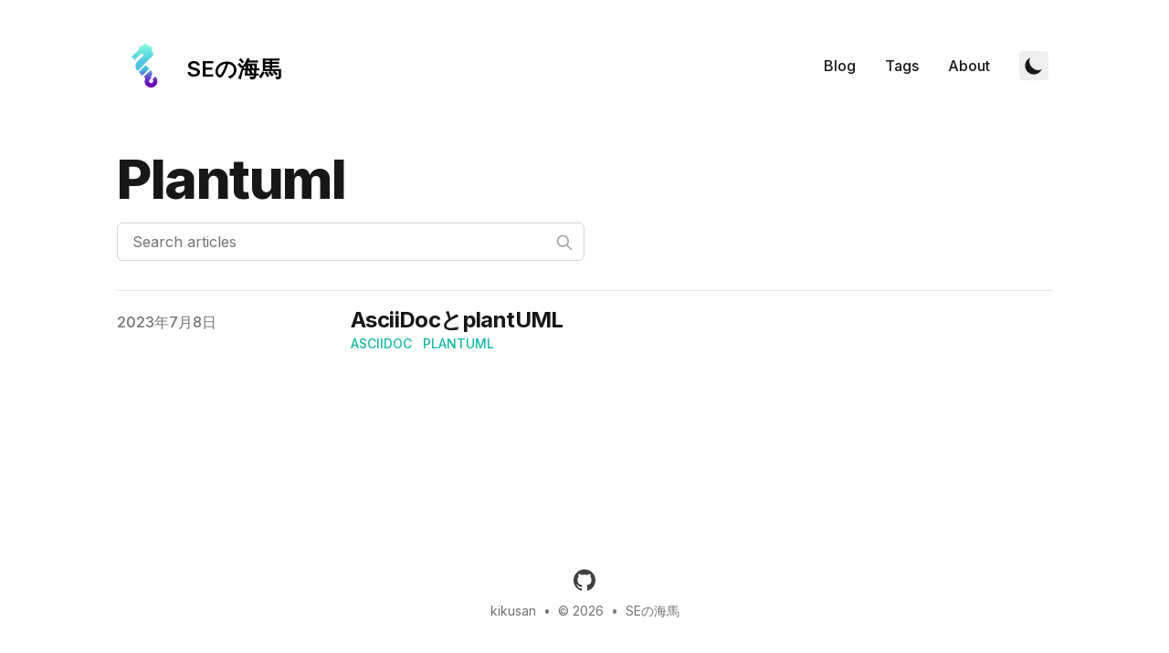

--- FILE ---
content_type: text/html; charset=utf-8
request_url: https://sehippocampus.work/tags/plantuml/
body_size: 15344
content:
<!DOCTYPE html><html lang="ja-jp" class="scroll-smooth"><head><meta charSet="utf-8"/><meta content="width=device-width, initial-scale=1" name="viewport"/><title>plantuml - SEの海馬</title><meta name="robots" content="follow, index"/><meta name="description" content="plantuml tags - kikusan"/><meta property="og:url" content="https://sehippocampus.work/tags/plantuml/"/><meta property="og:type" content="website"/><meta property="og:site_name" content="SEの海馬"/><meta property="og:description" content="plantuml tags - kikusan"/><meta property="og:title" content="plantuml - SEの海馬"/><meta property="og:image" content="https://sehippocampus.work/static/images/twitter-card.png"/><meta name="twitter:card" content="summary_large_image"/><meta name="twitter:site" content="https://twitter.com/Twitter"/><meta name="twitter:title" content="plantuml - SEの海馬"/><meta name="twitter:description" content="plantuml tags - kikusan"/><meta name="twitter:image" content="https://sehippocampus.work/static/images/twitter-card.png"/><link rel="canonical" href="https://sehippocampus.work/tags/plantuml/"/><link rel="alternate" type="application/rss+xml" title="plantuml tags - kikusan - RSS feed" href="https://sehippocampus.work/tags/plantuml//feed.xml"/><meta name="next-head-count" content="18"/><link rel="apple-touch-icon" sizes="76x76" href="/static/favicons/apple-touch-icon.png"/><link rel="icon" type="image/png" sizes="32x32" href="/static/favicons/favicon-32x32.png"/><link rel="icon" type="image/png" sizes="16x16" href="/static/favicons/favicon-16x16.png"/><link rel="manifest" href="/static/favicons/site.webmanifest"/><link rel="mask-icon" href="/static/favicons/safari-pinned-tab.svg" color="#5bbad5"/><meta name="msapplication-TileColor" content="#000000"/><meta name="theme-color" media="(prefers-color-scheme: light)" content="#fff"/><meta name="theme-color" media="(prefers-color-scheme: dark)" content="#000"/><link rel="alternate" type="application/rss+xml" href="/feed.xml"/><link rel="preload" href="/_next/static/media/e4af272ccee01ff0.p.woff2" as="font" type="font/woff2" crossorigin="anonymous"/><link rel="preload" href="/_next/static/css/c5fc7d925ff3ec78.css" as="style"/><link rel="stylesheet" href="/_next/static/css/c5fc7d925ff3ec78.css" data-n-g=""/><noscript data-n-css=""></noscript><script defer="" nomodule="" src="/_next/static/chunks/polyfills-c67a75d1b6f99dc8.js"></script><script src="/_next/static/chunks/webpack-104b710016491cb0.js" defer=""></script><script src="/_next/static/chunks/framework-3671d8951bf44e4e.js" defer=""></script><script src="/_next/static/chunks/main-df3e64d154f57115.js" defer=""></script><script src="/_next/static/chunks/pages/_app-2922487aa680dd68.js" defer=""></script><script src="/_next/static/chunks/pages/tags/%5Btag%5D-bbe960e65a88d3cd.js" defer=""></script><script src="/_next/static/_RUe2apCagC0MXAZkFx3e/_buildManifest.js" defer=""></script><script src="/_next/static/_RUe2apCagC0MXAZkFx3e/_ssgManifest.js" defer=""></script></head><body class="bg-white text-black antialiased dark:bg-gray-900 dark:text-white"><div id="__next"><script>!function(){try{var d=document.documentElement,c=d.classList;c.remove('light','dark');var e=localStorage.getItem('theme');if('system'===e||(!e&&true)){var t='(prefers-color-scheme: dark)',m=window.matchMedia(t);if(m.media!==t||m.matches){d.style.colorScheme = 'dark';c.add('dark')}else{d.style.colorScheme = 'light';c.add('light')}}else if(e){c.add(e|| '')}if(e==='light'||e==='dark')d.style.colorScheme=e}catch(e){}}()</script><section class="mx-auto max-w-3xl px-4 sm:px-6 xl:max-w-5xl xl:px-0"><div class="__className_b42f4f flex h-screen flex-col justify-between font-sans"><header class="flex items-center justify-between py-10"><div><a aria-label="SEの海馬" href="/"><div class="flex items-center justify-between"><div class="mr-3"><svg xmlns="http://www.w3.org/2000/svg" width="64" height="64"><defs><linearGradient id="logo_svg__a" gradientUnits="userSpaceOnUse" x1="312.998" y1="90.555" x2="312.998" y2="590.555" gradientTransform="scale(.0961)"><stop offset="0" style="stop-color:#80ffdb;stop-opacity:1"></stop><stop offset="0.075" style="stop-color:#75f2dd;stop-opacity:1"></stop><stop offset="0.271" style="stop-color:#5cd6e0;stop-opacity:1"></stop><stop offset="0.443" style="stop-color:#4dc5e2;stop-opacity:1"></stop><stop offset="0.57" style="stop-color:#48bfe3;stop-opacity:1"></stop><stop offset="0.652" style="stop-color:#5588d7;stop-opacity:1"></stop><stop offset="0.735" style="stop-color:#6058cc;stop-opacity:1"></stop><stop offset="0.814" style="stop-color:#6932c3;stop-opacity:1"></stop><stop offset="0.887" style="stop-color:#6f16bd;stop-opacity:1"></stop><stop offset="0.951" style="stop-color:#7306b9;stop-opacity:1"></stop><stop offset="1" style="stop-color:#7400b8;stop-opacity:1"></stop></linearGradient><linearGradient id="logo_svg__b" gradientUnits="userSpaceOnUse" x1="317.298" y1="100.253" x2="317.298" y2="580.253" gradientTransform="scale(.0961)"><stop offset="0" style="stop-color:#80ffdb;stop-opacity:1"></stop><stop offset="0.075" style="stop-color:#75f2dd;stop-opacity:1"></stop><stop offset="0.271" style="stop-color:#5cd6e0;stop-opacity:1"></stop><stop offset="0.443" style="stop-color:#4dc5e2;stop-opacity:1"></stop><stop offset="0.57" style="stop-color:#48bfe3;stop-opacity:1"></stop><stop offset="0.652" style="stop-color:#5588d7;stop-opacity:1"></stop><stop offset="0.735" style="stop-color:#6058cc;stop-opacity:1"></stop><stop offset="0.814" style="stop-color:#6932c3;stop-opacity:1"></stop><stop offset="0.887" style="stop-color:#6f16bd;stop-opacity:1"></stop><stop offset="0.951" style="stop-color:#7306b9;stop-opacity:1"></stop><stop offset="1" style="stop-color:#7400b8;stop-opacity:1"></stop></linearGradient></defs><path style="stroke:none;fill-rule:nonzero;fill:url(#logo_svg__a)" d="m38.55 21.777-15.585 15.59a.413.413 0 0 1-.594-.015c-2.808-3.106-2.492-7.34.297-10.125l5.91-5.915a1.568 1.568 0 0 0 0-2.218 1.563 1.563 0 0 0-2.191-.028l-5.54 5.27c-.519.496-.706.672-.636 1.262.078.652-.34.632-.543.414l-.281-.309-3.297-3.566-.035-.04c-.489-.488-.16-1.062.441-.847.258.09.477.07.797-.223l4.367-4.035c.238-.219 1.625-1.62 2.836-2.887l-.094-.335c-.656-1.711.282-2.68 1.86-3.047l1.351-.356c.297-.078.57-.226.793-.433l1.574-1.461a1.915 1.915 0 0 1 2.57 0l1.579 1.46c.219.208.492.356.789.434l2.125.559c.96.258 1.531 1.191 1.285 2.105l-.414 1.52a1.68 1.68 0 0 0 .457 1.636c.066.067.125.133.18.208a3.803 3.803 0 0 1 0 5.382Zm-3.237 13.36-3.52-3.52a.323.323 0 0 0-.461 0l-7.133 7.133a.325.325 0 0 0 0 .457l3.524 3.52a.318.318 0 0 0 .457 0l7.133-7.13a.33.33 0 0 0 0-.46Zm6.972 8.918-.004-.004a.41.41 0 0 0-.574 0l-2.574 2.578a.408.408 0 0 0 0 .578c.984.984.543 2.68-.192 3.418-.425.426-.968.516-1.347.516a2.81 2.81 0 0 1-1.79-.672c-.288-.246-.59-.758-.62-1.356-.032-.59.203-1.152.691-1.672l1.68-1.648c.199-.2.191-.523-.016-.711l-.133-.125a.58.58 0 0 1-.066-.785 5.615 5.615 0 0 0 1.203-3.473 5.597 5.597 0 0 0-1.324-3.625.444.444 0 0 0-.657-.023l-3.695 3.695-.004-.004-3.246 3.25a.373.373 0 0 0 .051.57l1.277.887a.456.456 0 0 1 .149.586c-.64 1.262-.887 2.625-.711 3.973.195 1.488.883 2.855 1.988 3.96a6.968 6.968 0 0 0 4.957 2.055c1.875 0 3.633-.73 4.957-2.054 2.735-2.73 2.735-7.18 0-9.914Zm0 0"></path><path style="stroke:none;fill-rule:nonzero;fill:url(#logo_svg__b)" d="M37.328 55.063a5.997 5.997 0 0 1-4.277-1.774c-.957-.953-1.551-2.133-1.715-3.402-.148-1.149.062-2.328.617-3.414a1.43 1.43 0 0 0-.457-1.813l-.433-.3a.269.269 0 0 1-.04-.415l1.864-1.863.66-.656 2.965-2.969a.338.338 0 0 1 .539.082c.347.66.531 1.402.531 2.16 0 1.04-.355 2.063-.996 2.88a1.538 1.538 0 0 0-.18 1.608.41.41 0 0 1-.078.461l-1.14 1.122-.012.011c-.668.711-.996 1.535-.953 2.383.05.941.527 1.668.957 2.035.672.57 1.55.903 2.414.903.804 0 1.508-.278 2.027-.797.879-.88 1.426-2.684.707-4.075a.445.445 0 0 1 .086-.523l1.297-1.297a.333.333 0 0 1 .504.035 6.058 6.058 0 0 1-.61 7.848 6.01 6.01 0 0 1-4.277 1.77ZM25.718 38.59l5.454-5.453a.554.554 0 0 1 .781 0l1.84 1.84a.554.554 0 0 1 0 .78l-5.453 5.45a.55.55 0 0 1-.777 0l-1.844-1.84a.55.55 0 0 1 0-.777Zm-2.675-2.664a.403.403 0 0 1-.617-.059c-.742-1.113-1.102-2.36-1.047-3.656.07-1.574.77-3.106 1.969-4.305l5.91-5.914a2.53 2.53 0 0 0 0-3.578 2.502 2.502 0 0 0-1.79-.742c-.652 0-1.273.246-1.745.695l-5.551 5.285c-.133.125-.262.25-.379.375a.437.437 0 0 1-.645.004l-1.433-1.554a.395.395 0 0 1 .043-.586 3.52 3.52 0 0 0 .183-.157l4.372-4.035c.269-.25 1.68-1.68 2.875-2.93l.175-.183a.516.516 0 0 0 .125-.492l-.168-.621-.02-.047c-.175-.453-.195-.813-.062-1.063.164-.304.602-.554 1.242-.703l.028-.008 1.351-.359c.45-.117.864-.344 1.2-.656l1.578-1.461a.925.925 0 0 1 .629-.239c.242 0 .464.086.632.239l1.575 1.46c.336.313.75.54 1.199.657l2.125.562a.853.853 0 0 1 .531.395c.067.113.133.3.07.531l-.41 1.52a2.65 2.65 0 0 0 .707 2.57.88.88 0 0 1 .082.094l.043.058.008.004c.524.528.852 1.223.875 1.965a2.826 2.826 0 0 1-.832 2.106Zm0 0"></path></svg></div><div class="hidden h-6 text-2xl font-semibold sm:block">SEの海馬</div></div></a></div><div class="flex items-center text-base leading-5"><div class="hidden sm:block"><a class="p-1 font-medium text-gray-900 dark:text-gray-100 sm:p-4" href="/blog/">Blog</a><a class="p-1 font-medium text-gray-900 dark:text-gray-100 sm:p-4" href="/tags/">Tags</a><a class="p-1 font-medium text-gray-900 dark:text-gray-100 sm:p-4" href="/about/">About</a></div><button aria-label="Toggle Dark Mode" class="ml-1 mr-1 h-8 w-8 rounded p-1 sm:ml-4"><svg xmlns="http://www.w3.org/2000/svg" viewBox="0 0 20 20" fill="currentColor" class="text-gray-900 dark:text-gray-100"><path d="M17.293 13.293A8 8 0 016.707 2.707a8.001 8.001 0 1010.586 10.586z"></path></svg></button><div class="sm:hidden"><button class="ml-1 mr-1 h-8 w-8 rounded py-1" aria-label="Toggle Menu"><svg xmlns="http://www.w3.org/2000/svg" viewBox="0 0 20 20" fill="currentColor" class="text-gray-900 dark:text-gray-100"><path fill-rule="evenodd" d="M3 5a1 1 0 011-1h12a1 1 0 110 2H4a1 1 0 01-1-1zM3 10a1 1 0 011-1h12a1 1 0 110 2H4a1 1 0 01-1-1zM3 15a1 1 0 011-1h12a1 1 0 110 2H4a1 1 0 01-1-1z" clip-rule="evenodd"></path></svg></button><div class="fixed left-0 top-0 z-10 h-full w-full transform bg-gray-200 opacity-95 duration-300 ease-in-out dark:bg-gray-800 translate-x-full"><div class="flex justify-end"><button class="mr-5 mt-11 h-8 w-8 rounded" aria-label="Toggle Menu"><svg xmlns="http://www.w3.org/2000/svg" viewBox="0 0 20 20" fill="currentColor" class="text-gray-900 dark:text-gray-100"><path fill-rule="evenodd" d="M4.293 4.293a1 1 0 011.414 0L10 8.586l4.293-4.293a1 1 0 111.414 1.414L11.414 10l4.293 4.293a1 1 0 01-1.414 1.414L10 11.414l-4.293 4.293a1 1 0 01-1.414-1.414L8.586 10 4.293 5.707a1 1 0 010-1.414z" clip-rule="evenodd"></path></svg></button></div><nav class="fixed mt-8 h-full"><div class="px-12 py-4"><a class="text-2xl font-bold tracking-widest text-gray-900 dark:text-gray-100" href="/blog/">Blog</a></div><div class="px-12 py-4"><a class="text-2xl font-bold tracking-widest text-gray-900 dark:text-gray-100" href="/tags/">Tags</a></div><div class="px-12 py-4"><a class="text-2xl font-bold tracking-widest text-gray-900 dark:text-gray-100" href="/about/">About</a></div></nav></div></div></div></header><main class="mb-auto"><div class="divide-y divide-gray-200 dark:divide-gray-700"><div class="space-y-2 pb-8 pt-6 md:space-y-5"><h1 class="text-3xl font-extrabold leading-9 tracking-tight text-gray-900 dark:text-gray-100 sm:text-4xl sm:leading-10 md:text-6xl md:leading-14">Plantuml</h1><div class="relative max-w-lg"><label><span class="sr-only">Search articles</span><input aria-label="Search articles" type="text" placeholder="Search articles" class="block w-full rounded-md border border-gray-300 bg-white px-4 py-2 text-gray-900 focus:border-primary-500 focus:ring-primary-500 dark:border-gray-900 dark:bg-gray-800 dark:text-gray-100"/></label><svg class="absolute right-3 top-3 h-5 w-5 text-gray-400 dark:text-gray-300" xmlns="http://www.w3.org/2000/svg" fill="none" viewBox="0 0 24 24" stroke="currentColor"><path stroke-linecap="round" stroke-linejoin="round" stroke-width="2" d="M21 21l-6-6m2-5a7 7 0 11-14 0 7 7 0 0114 0z"></path></svg></div></div><ul><li class="py-4"><article class="space-y-2 xl:grid xl:grid-cols-4 xl:items-baseline xl:space-y-0"><dl><dt class="sr-only">Published on</dt><dd class="text-base font-medium leading-6 text-gray-500 dark:text-gray-400"><time dateTime="2023-07-08T00:00:00.000Z">2023年7月8日</time></dd></dl><div class="space-y-3 xl:col-span-3"><div><h3 class="text-2xl font-bold leading-8 tracking-tight"><a class="text-gray-900 dark:text-gray-100" href="/blog/2023/07/asciidoc-plantuml/">AsciiDocとplantUML</a></h3><div class="flex flex-wrap"><a class="mr-3 text-sm font-medium uppercase text-primary-500 hover:text-primary-600 dark:hover:text-primary-400" href="/tags/asciidoc/">AsciiDoc</a><a class="mr-3 text-sm font-medium uppercase text-primary-500 hover:text-primary-600 dark:hover:text-primary-400" href="/tags/plantuml/">plantUML</a></div></div><div class="prose max-w-none text-gray-500 dark:text-gray-400"></div></div></article></li></ul></div></main><footer><div class="mt-16 flex flex-col items-center"><div class="mb-3 flex space-x-4"><a class="text-sm text-gray-500 transition hover:text-gray-600" target="_blank" rel="noopener noreferrer" href="https://github.com/kiku16"><span class="sr-only">github</span><svg viewBox="0 0 24 24" xmlns="http://www.w3.org/2000/svg" class="fill-current text-gray-700 hover:text-blue-500 dark:text-gray-200 dark:hover:text-blue-400 h-6 w-6"><path d="M12 .297c-6.63 0-12 5.373-12 12 0 5.303 3.438 9.8 8.205 11.385.6.113.82-.258.82-.577 0-.285-.01-1.04-.015-2.04-3.338.724-4.042-1.61-4.042-1.61C4.422 18.07 3.633 17.7 3.633 17.7c-1.087-.744.084-.729.084-.729 1.205.084 1.838 1.236 1.838 1.236 1.07 1.835 2.809 1.305 3.495.998.108-.776.417-1.305.76-1.605-2.665-.3-5.466-1.332-5.466-5.93 0-1.31.465-2.38 1.235-3.22-.135-.303-.54-1.523.105-3.176 0 0 1.005-.322 3.3 1.23.96-.267 1.98-.399 3-.405 1.02.006 2.04.138 3 .405 2.28-1.552 3.285-1.23 3.285-1.23.645 1.653.24 2.873.12 3.176.765.84 1.23 1.91 1.23 3.22 0 4.61-2.805 5.625-5.475 5.92.42.36.81 1.096.81 2.22 0 1.606-.015 2.896-.015 3.286 0 .315.21.69.825.57C20.565 22.092 24 17.592 24 12.297c0-6.627-5.373-12-12-12"></path></svg></a></div><div class="mb-2 flex space-x-2 text-sm text-gray-500 dark:text-gray-400"><div>kikusan</div><div> • </div><div>© 2025</div><div> • </div><a href="/">SEの海馬</a></div><div class="mb-8 text-sm text-gray-500 dark:text-gray-400"></div></div></footer></div></section></div><script id="__NEXT_DATA__" type="application/json">{"props":{"pageProps":{"posts":[{"title":"AsciiDocとplantUML","date":"2023-07-08T00:00:00.000Z","tags":["AsciiDoc","plantUML"],"type":"Blog","readingTime":{"text":"2 min read","minutes":1.55,"time":93000,"words":310},"slug":"2023/07/asciidoc-plantuml","path":"blog/2023/07/asciidoc-plantuml","filePath":"blog/2023/07/asciidoc-plantuml.mdx","toc":[{"value":"AsciiDoc","url":"#asciidoc","depth":1},{"value":"記法","url":"#記法","depth":2},{"value":"plantUML","url":"#plantuml","depth":1},{"value":"記法","url":"#記法","depth":2},{"value":"VSCodeでの使用方法","url":"#vscodeでの使用方法","depth":1},{"value":"gradleでのビルド","url":"#gradleでのビルド","depth":1}]}],"tag":"plantuml"},"__N_SSG":true},"page":"/tags/[tag]","query":{"tag":"plantuml"},"buildId":"_RUe2apCagC0MXAZkFx3e","isFallback":false,"gsp":true,"scriptLoader":[]}</script></body></html>

--- FILE ---
content_type: application/javascript
request_url: https://sehippocampus.work/_next/static/chunks/63d7ff7d-520afda2a00a2c82.js
body_size: 95393
content:
"use strict";(self.webpackChunk_N_E=self.webpackChunk_N_E||[]).push([[5983],{1782:function(t,e,a){a.d(e,{C1:function(){return c},Lf:function(){return eg},XO:function(){return $},Yn:function(){return ey},ZH:function(){return A},aH:function(){return ep},dW:function(){return ed},gU:function(){return ef},jr:function(){return y},us:function(){return N}});var l=a(9146),r=a(9587),n=a(7458),i=a(7874),s=a(5738),h=a(9572),o=a(7740),d=a(4247),c=(0,h.eW)(async(t,e,a)=>{let l;let r=e.useHtmlLabels||(0,s.ku)(s.nV()?.htmlLabels),d=t.insert("g").attr("class",a||"node default").attr("id",e.domId||e.id),c=d.insert("g").attr("class","label").attr("style",(0,i.R7)(e.labelStyle));l=void 0===e.label?"":"string"==typeof e.label?e.label:e.label[0];let g=await (0,n.rw)(c,(0,s.oO)((0,i.SH)(l),(0,s.nV)()),{useHtmlLabels:r,width:e.width||s.nV().flowchart?.wrappingWidth,cssClasses:"markdown-node-label",style:e.labelStyle,addSvgBackground:!!e.icon||!!e.img}),y=g.getBBox(),f=(e?.padding??0)/2;if(r){let t=g.children[0],e=(0,o.Ys)(g),a=t.getElementsByTagName("img");if(a){let t=""===l.replace(/<img[^>]*>/g,"").trim();await Promise.all([...a].map(e=>new Promise(a=>{function l(){if(e.style.display="flex",e.style.flexDirection="column",t){let t=(0,s.nV)().fontSize?(0,s.nV)().fontSize:window.getComputedStyle(document.body).fontSize,[a=s.vZ.fontSize]=(0,i.VG)(t),l=5*a+"px";e.style.minWidth=l,e.style.maxWidth=l}else e.style.width="100%";a(e)}(0,h.eW)(l,"setupImage"),setTimeout(()=>{e.complete&&l()}),e.addEventListener("error",l),e.addEventListener("load",l)})))}y=t.getBoundingClientRect(),e.attr("width",y.width),e.attr("height",y.height)}return r?c.attr("transform","translate("+-y.width/2+", "+-y.height/2+")"):c.attr("transform","translate(0, "+-y.height/2+")"),e.centerLabel&&c.attr("transform","translate("+-y.width/2+", "+-y.height/2+")"),c.insert("rect",":first-child"),{shapeSvg:d,bbox:y,halfPadding:f,label:c}},"labelHelper"),g=(0,h.eW)(async(t,e,a)=>{let l=a.useHtmlLabels||(0,s.ku)(s.nV()?.flowchart?.htmlLabels),r=t.insert("g").attr("class","label").attr("style",a.labelStyle||""),h=await (0,n.rw)(r,(0,s.oO)((0,i.SH)(e),(0,s.nV)()),{useHtmlLabels:l,width:a.width||s.nV()?.flowchart?.wrappingWidth,style:a.labelStyle,addSvgBackground:!!a.icon||!!a.img}),d=h.getBBox(),c=a.padding/2;if((0,s.ku)(s.nV()?.flowchart?.htmlLabels)){let t=h.children[0],e=(0,o.Ys)(h);d=t.getBoundingClientRect(),e.attr("width",d.width),e.attr("height",d.height)}return l?r.attr("transform","translate("+-d.width/2+", "+-d.height/2+")"):r.attr("transform","translate(0, "+-d.height/2+")"),a.centerLabel&&r.attr("transform","translate("+-d.width/2+", "+-d.height/2+")"),r.insert("rect",":first-child"),{shapeSvg:t,bbox:d,halfPadding:c,label:r}},"insertLabel"),y=(0,h.eW)((t,e)=>{let a=e.node().getBBox();t.width=a.width,t.height=a.height},"updateNodeBounds"),f=(0,h.eW)((t,e)=>("handDrawn"===t.look?"rough-node":"node")+" "+t.cssClasses+" "+(e||""),"getNodeClasses");function p(t){let e=t.map((t,e)=>`${0===e?"M":"L"}${t.x},${t.y}`);return e.push("Z"),e.join(" ")}function u(t,e,a,l,r,n){let i=[],s=a-t,h=2*Math.PI/(s/n),o=e+(l-e)/2;for(let e=0;e<=50;e++){let a=e/50,l=t+a*s,n=o+r*Math.sin(h*(l-t));i.push({x:l,y:n})}return i}function m(t,e,a,l,r,n){let i=[],s=r*Math.PI/180,h=(n*Math.PI/180-s)/(l-1);for(let r=0;r<l;r++){let l=s+r*h,n=t+a*Math.cos(l),o=e+a*Math.sin(l);i.push({x:-n,y:-o})}return i}(0,h.eW)(p,"createPathFromPoints"),(0,h.eW)(u,"generateFullSineWavePoints"),(0,h.eW)(m,"generateCirclePoints");var w=(0,h.eW)((t,e)=>{var a,l,r=t.x,n=t.y,i=e.x-r,s=e.y-n,h=t.width/2,o=t.height/2;return Math.abs(s)*h>Math.abs(i)*o?(s<0&&(o=-o),a=0===s?0:o*i/s,l=o):(i<0&&(h=-h),a=h,l=0===i?0:h*s/i),{x:r+a,y:n+l}},"intersectRect");function x(t,e){e&&t.attr("style",e)}async function b(t){let e=(0,o.Ys)(document.createElementNS("http://www.w3.org/2000/svg","foreignObject")),a=e.append("xhtml:div"),l=(0,s.nV)(),r=t.label;t.label&&(0,s.l0)(t.label)&&(r=await (0,s.ur)(t.label.replace(s.SY.lineBreakRegex,"\n"),l));let n=t.isNode?"nodeLabel":"edgeLabel",i='<span class="'+n+'" '+(t.labelStyle?'style="'+t.labelStyle+'"':"")+">"+r+"</span>";return a.html((0,s.oO)(i,l)),x(a,t.labelStyle),a.style("display","inline-block"),a.style("padding-right","1px"),a.style("white-space","nowrap"),a.attr("xmlns","http://www.w3.org/1999/xhtml"),e.node()}(0,h.eW)(x,"applyStyle"),(0,h.eW)(b,"addHtmlLabel");var $=(0,h.eW)(async(t,e,a,l)=>{let r=t||"";if("object"==typeof r&&(r=r[0]),(0,s.ku)((0,s.nV)().flowchart.htmlLabels)){r=r.replace(/\\n|\n/g,"<br />"),h.cM.info("vertexText"+r);let t={isNode:l,label:(0,i.SH)(r).replace(/fa[blrs]?:fa-[\w-]+/g,t=>`<i class='${t.replace(":"," ")}'></i>`),labelStyle:e?e.replace("fill:","color:"):e};return await b(t)}{let t=document.createElementNS("http://www.w3.org/2000/svg","text");t.setAttribute("style",e.replace("color:","fill:"));for(let e of"string"==typeof r?r.split(/\\n|\n|<br\s*\/?>/gi):Array.isArray(r)?r:[]){let l=document.createElementNS("http://www.w3.org/2000/svg","tspan");l.setAttributeNS("http://www.w3.org/XML/1998/namespace","xml:space","preserve"),l.setAttribute("dy","1em"),l.setAttribute("x","0"),a?l.setAttribute("class","title-row"):l.setAttribute("class","row"),l.textContent=e.trim(),t.appendChild(l)}return t}},"createLabel"),k=(0,h.eW)((t,e,a,l,r)=>["M",t+r,e,"H",t+a-r,"A",r,r,0,0,1,t+a,e+r,"V",e+l-r,"A",r,r,0,0,1,t+a-r,e+l,"H",t+r,"A",r,r,0,0,1,t,e+l-r,"V",e+r,"A",r,r,0,0,1,t+r,e,"Z"].join(" "),"createRoundedRectPathD"),M=(0,h.eW)(async(t,e)=>{let a;h.cM.info("Creating subgraph rect for ",e.id,e);let i=(0,s.nV)(),{themeVariables:c,handDrawnSeed:g}=i,{clusterBkg:y,clusterBorder:f}=c,{labelStyles:p,nodeStyles:u,borderStyles:m,backgroundStyles:x}=(0,r.UG)(e),b=t.insert("g").attr("class","cluster "+e.cssClasses).attr("id",e.id).attr("data-look",e.look),$=(0,s.ku)(i.flowchart.htmlLabels),M=b.insert("g").attr("class","cluster-label "),S=await (0,n.rw)(M,e.label,{style:e.labelStyle,useHtmlLabels:$,isNode:!0}),D=S.getBBox();if((0,s.ku)(i.flowchart.htmlLabels)){let t=S.children[0],e=(0,o.Ys)(S);D=t.getBoundingClientRect(),e.attr("width",D.width),e.attr("height",D.height)}let W=e.width<=D.width+e.padding?D.width+e.padding:e.width;e.width<=D.width+e.padding?e.diff=(W-e.width)/2-e.padding:e.diff=-e.padding;let v=e.height,C=e.x-W/2,B=e.y-v/2;if(h.cM.trace("Data ",e,JSON.stringify(e)),"handDrawn"===e.look){let t=d.Z.svg(b),l=(0,r._q)(e,{roughness:.7,fill:y,stroke:f,fillWeight:3,seed:g}),n=t.path(k(C,B,W,v,0),l);(a=b.insert(()=>(h.cM.debug("Rough node insert CXC",n),n),":first-child")).select("path:nth-child(2)").attr("style",m.join(";")),a.select("path").attr("style",x.join(";").replace("fill","stroke"))}else(a=b.insert("rect",":first-child")).attr("style",u).attr("rx",e.rx).attr("ry",e.ry).attr("x",C).attr("y",B).attr("width",W).attr("height",v);let{subGraphTitleTopMargin:N}=(0,l.L)(i);if(M.attr("transform",`translate(${e.x-D.width/2}, ${e.y-e.height/2+N})`),p){let t=M.select("span");t&&t.attr("style",p)}let A=a.node().getBBox();return e.offsetX=0,e.width=A.width,e.height=A.height,e.offsetY=D.height-e.padding/2,e.intersect=function(t){return w(e,t)},{cluster:b,labelBBox:D}},"rect"),S=(0,h.eW)((t,e)=>{let a=t.insert("g").attr("class","note-cluster").attr("id",e.id),l=a.insert("rect",":first-child"),r=0*e.padding,n=r/2;l.attr("rx",e.rx).attr("ry",e.ry).attr("x",e.x-e.width/2-n).attr("y",e.y-e.height/2-n).attr("width",e.width+r).attr("height",e.height+r).attr("fill","none");let i=l.node().getBBox();return e.width=i.width,e.height=i.height,e.intersect=function(t){return w(e,t)},{cluster:a,labelBBox:{width:0,height:0}}},"noteGroup"),D=(0,h.eW)(async(t,e)=>{let a;let l=(0,s.nV)(),{themeVariables:r,handDrawnSeed:n}=l,{altBackground:i,compositeBackground:h,compositeTitleBackground:c,nodeBorder:g}=r,y=t.insert("g").attr("class",e.cssClasses).attr("id",e.id).attr("data-id",e.id).attr("data-look",e.look),f=y.insert("g",":first-child"),p=y.insert("g").attr("class","cluster-label"),u=y.append("rect"),m=p.node().appendChild(await $(e.label,e.labelStyle,void 0,!0)),x=m.getBBox();if((0,s.ku)(l.flowchart.htmlLabels)){let t=m.children[0],e=(0,o.Ys)(m);x=t.getBoundingClientRect(),e.attr("width",x.width),e.attr("height",x.height)}let b=0*e.padding,M=(e.width<=x.width+e.padding?x.width+e.padding:e.width)+b;e.width<=x.width+e.padding?e.diff=(M-e.width)/2-e.padding:e.diff=-e.padding;let S=e.height+b,D=e.height+b-x.height-6,W=e.x-M/2,v=e.y-S/2;e.width=M;let C=e.y-e.height/2-b/2+x.height+2;if("handDrawn"===e.look){let t=e.cssClasses.includes("statediagram-cluster-alt"),l=d.Z.svg(y),r=e.rx||e.ry?l.path(k(W,v,M,S,10),{roughness:.7,fill:c,fillStyle:"solid",stroke:g,seed:n}):l.rectangle(W,v,M,S,{seed:n});a=y.insert(()=>r,":first-child");let s=l.rectangle(W,C,M,D,{fill:t?i:h,fillStyle:t?"hachure":"solid",stroke:g,seed:n});a=y.insert(()=>r,":first-child"),u=y.insert(()=>s)}else(a=f.insert("rect",":first-child")).attr("class","outer").attr("x",W).attr("y",v).attr("width",M).attr("height",S).attr("data-look",e.look),u.attr("class","inner").attr("x",W).attr("y",C).attr("width",M).attr("height",D);p.attr("transform",`translate(${e.x-x.width/2}, ${v+1-((0,s.ku)(l.flowchart.htmlLabels)?0:3)})`);let B=a.node().getBBox();return e.height=B.height,e.offsetX=0,e.offsetY=x.height-e.padding/2,e.labelBBox=x,e.intersect=function(t){return w(e,t)},{cluster:y,labelBBox:x}},"roundedWithTitle"),W=(0,h.eW)(async(t,e)=>{let a;h.cM.info("Creating subgraph rect for ",e.id,e);let i=(0,s.nV)(),{themeVariables:c,handDrawnSeed:g}=i,{clusterBkg:y,clusterBorder:f}=c,{labelStyles:p,nodeStyles:u,borderStyles:m,backgroundStyles:x}=(0,r.UG)(e),b=t.insert("g").attr("class","cluster "+e.cssClasses).attr("id",e.id).attr("data-look",e.look),$=(0,s.ku)(i.flowchart.htmlLabels),M=b.insert("g").attr("class","cluster-label "),S=await (0,n.rw)(M,e.label,{style:e.labelStyle,useHtmlLabels:$,isNode:!0,width:e.width}),D=S.getBBox();if((0,s.ku)(i.flowchart.htmlLabels)){let t=S.children[0],e=(0,o.Ys)(S);D=t.getBoundingClientRect(),e.attr("width",D.width),e.attr("height",D.height)}let W=e.width<=D.width+e.padding?D.width+e.padding:e.width;e.width<=D.width+e.padding?e.diff=(W-e.width)/2-e.padding:e.diff=-e.padding;let v=e.height,C=e.x-W/2,B=e.y-v/2;if(h.cM.trace("Data ",e,JSON.stringify(e)),"handDrawn"===e.look){let t=d.Z.svg(b),l=(0,r._q)(e,{roughness:.7,fill:y,stroke:f,fillWeight:4,seed:g}),n=t.path(k(C,B,W,v,e.rx),l);(a=b.insert(()=>(h.cM.debug("Rough node insert CXC",n),n),":first-child")).select("path:nth-child(2)").attr("style",m.join(";")),a.select("path").attr("style",x.join(";").replace("fill","stroke"))}else(a=b.insert("rect",":first-child")).attr("style",u).attr("rx",e.rx).attr("ry",e.ry).attr("x",C).attr("y",B).attr("width",W).attr("height",v);let{subGraphTitleTopMargin:N}=(0,l.L)(i);if(M.attr("transform",`translate(${e.x-D.width/2}, ${e.y-e.height/2+N})`),p){let t=M.select("span");t&&t.attr("style",p)}let A=a.node().getBBox();return e.offsetX=0,e.width=A.width,e.height=A.height,e.offsetY=D.height-e.padding/2,e.intersect=function(t){return w(e,t)},{cluster:b,labelBBox:D}},"kanbanSection"),v=(0,h.eW)((t,e)=>{let a;let l=(0,s.nV)(),{themeVariables:r,handDrawnSeed:n}=l,{nodeBorder:i}=r,h=t.insert("g").attr("class",e.cssClasses).attr("id",e.id).attr("data-look",e.look),o=h.insert("g",":first-child"),c=0*e.padding,g=e.width+c;e.diff=-e.padding;let y=e.height+c,f=e.x-g/2,p=e.y-y/2;if(e.width=g,"handDrawn"===e.look){let t=d.Z.svg(h),e=t.rectangle(f,p,g,y,{fill:"lightgrey",roughness:.5,strokeLineDash:[5],stroke:i,seed:n});a=h.insert(()=>e,":first-child")}else(a=o.insert("rect",":first-child")).attr("class","divider").attr("x",f).attr("y",p).attr("width",g).attr("height",y).attr("data-look",e.look);let u=a.node().getBBox();return e.height=u.height,e.offsetX=0,e.offsetY=0,e.intersect=function(t){return w(e,t)},{cluster:h,labelBBox:{}}},"divider"),C={rect:M,squareRect:M,roundedWithTitle:D,noteGroup:S,divider:v,kanbanSection:W},B=new Map,N=(0,h.eW)(async(t,e)=>{let a=e.shape||"rect",l=await C[a](t,e);return B.set(e.id,l),l},"insertCluster"),A=(0,h.eW)(()=>{B=new Map},"clear");function q(t,e){return t.intersect(e)}function R(t,e,a,l){var r=t.x,n=t.y,i=r-l.x,s=n-l.y,h=Math.sqrt(e*e*s*s+a*a*i*i),o=Math.abs(e*a*i/h);l.x<r&&(o=-o);var d=Math.abs(e*a*s/h);return l.y<n&&(d=-d),{x:r+o,y:n+d}}function _(t,e,a){return R(t,e,e,a)}function L(t,e,a,l){{let r=e.y-t.y,n=t.x-e.x,i=e.x*t.y-t.x*e.y,s=r*a.x+n*a.y+i,h=r*l.x+n*l.y+i;if(0!==s&&0!==h&&P(s,h))return;let o=l.y-a.y,d=a.x-l.x,c=l.x*a.y-a.x*l.y,g=o*t.x+d*t.y+c,y=o*e.x+d*e.y+c;if(1e-6>Math.abs(g)&&1e-6>Math.abs(y)&&P(g,y))return;let f=r*d-o*n;if(0===f)return;let p=Math.abs(f/2),u=n*c-d*i,m=u<0?(u-p)/f:(u+p)/f;u=o*i-r*c;let w=u<0?(u-p)/f:(u+p)/f;return{x:m,y:w}}}function P(t,e){return t*e>0}function Z(t,e,a){let l=t.x,r=t.y,n=[],i=Number.POSITIVE_INFINITY,s=Number.POSITIVE_INFINITY;"function"==typeof e.forEach?e.forEach(function(t){i=Math.min(i,t.x),s=Math.min(s,t.y)}):(i=Math.min(i,e.x),s=Math.min(s,e.y));let h=l-t.width/2-i,o=r-t.height/2-s;for(let l=0;l<e.length;l++){let r=e[l],i=e[l<e.length-1?l+1:0],s=L(t,a,{x:h+r.x,y:o+r.y},{x:h+i.x,y:o+i.y});s&&n.push(s)}return n.length?(n.length>1&&n.sort(function(t,e){let l=t.x-a.x,r=t.y-a.y,n=Math.sqrt(l*l+r*r),i=e.x-a.x,s=e.y-a.y,h=Math.sqrt(i*i+s*s);return n<h?-1:n===h?0:1}),n[0]):t}(0,h.eW)(q,"intersectNode"),(0,h.eW)(R,"intersectEllipse"),(0,h.eW)(_,"intersectCircle"),(0,h.eW)(L,"intersectLine"),(0,h.eW)(P,"sameSign"),(0,h.eW)(Z,"intersectPolygon");var U={node:q,circle:_,ellipse:R,polygon:Z,rect:w};function G(t,e){let{labelStyles:a}=(0,r.UG)(e);e.labelStyle=a;let l=f(e),n=l;l||(n="anchor");let s=t.insert("g").attr("class",n).attr("id",e.domId||e.id),{cssStyles:o}=e,c=d.Z.svg(s),g=(0,r._q)(e,{fill:"black",stroke:"none",fillStyle:"solid"});"handDrawn"!==e.look&&(g.roughness=0);let p=c.circle(0,0,2,g),u=s.insert(()=>p,":first-child");return u.attr("class","anchor").attr("style",(0,i.R7)(o)),y(e,u),e.intersect=function(t){return h.cM.info("Circle intersect",e,1,t),U.circle(e,1,t)},s}function I(t,e,a,l,r,n,i){let s=Math.atan2(l-e,a-t),h=Math.sqrt(((a-t)/2/r)**2+((l-e)/2/n)**2);if(h>1)throw Error("The given radii are too small to create an arc between the points.");let o=Math.sqrt(1-h**2),d=(t+a)/2+o*n*Math.sin(s)*(i?-1:1),c=(e+l)/2-o*r*Math.cos(s)*(i?-1:1),g=Math.atan2((e-c)/n,(t-d)/r),y=Math.atan2((l-c)/n,(a-d)/r)-g;i&&y<0&&(y+=2*Math.PI),!i&&y>0&&(y-=2*Math.PI);let f=[];for(let t=0;t<20;t++){let e=t/19,a=g+e*y,l=d+r*Math.cos(a),i=c+n*Math.sin(a);f.push({x:l,y:i})}return f}async function T(t,e){let{labelStyles:a,nodeStyles:l}=(0,r.UG)(e);e.labelStyle=a;let{shapeSvg:n,bbox:i}=await c(t,e,f(e)),s=i.width+e.padding+20,h=i.height+e.padding,o=h/2,g=o/(2.5+h/50),{cssStyles:u}=e,m=[{x:s/2,y:-h/2},{x:-s/2,y:-h/2},...I(-s/2,-h/2,-s/2,h/2,g,o,!1),{x:s/2,y:h/2},...I(s/2,h/2,s/2,-h/2,g,o,!0)],w=d.Z.svg(n),x=(0,r._q)(e,{});"handDrawn"!==e.look&&(x.roughness=0,x.fillStyle="solid");let b=p(m),$=w.path(b,x),k=n.insert(()=>$,":first-child");return k.attr("class","basic label-container"),u&&"handDrawn"!==e.look&&k.selectAll("path").attr("style",u),l&&"handDrawn"!==e.look&&k.selectAll("path").attr("style",l),k.attr("transform",`translate(${g/2}, 0)`),y(e,k),e.intersect=function(t){let a=U.polygon(e,m,t);return a},n}function E(t,e,a,l){return t.insert("polygon",":first-child").attr("points",l.map(function(t){return t.x+","+t.y}).join(" ")).attr("class","label-container").attr("transform","translate("+-e/2+","+a/2+")")}async function H(t,e){let a;let{labelStyles:l,nodeStyles:n}=(0,r.UG)(e);e.labelStyle=l;let{shapeSvg:i,bbox:s}=await c(t,e,f(e)),h=s.height+e.padding,o=s.width+e.padding+12,g=-h,u=[{x:12,y:g},{x:o,y:g},{x:o,y:0},{x:0,y:0},{x:0,y:g+12},{x:12,y:g}],{cssStyles:m}=e;if("handDrawn"===e.look){let t=d.Z.svg(i),l=(0,r._q)(e,{}),n=p(u),s=t.path(n,l);a=i.insert(()=>s,":first-child").attr("transform",`translate(${-o/2}, ${h/2})`),m&&a.attr("style",m)}else a=E(i,o,h,u);return n&&a.attr("style",n),y(e,a),e.intersect=function(t){return U.polygon(e,u,t)},i}function V(t,e){let{nodeStyles:a}=(0,r.UG)(e);e.label="";let l=t.insert("g").attr("class",f(e)).attr("id",e.domId??e.id),{cssStyles:n}=e,i=Math.max(28,e.width??0),s=[{x:0,y:i/2},{x:i/2,y:0},{x:0,y:-i/2},{x:-i/2,y:0}],h=d.Z.svg(l),o=(0,r._q)(e,{});"handDrawn"!==e.look&&(o.roughness=0,o.fillStyle="solid");let c=p(s),g=h.path(c,o),y=l.insert(()=>g,":first-child");return n&&"handDrawn"!==e.look&&y.selectAll("path").attr("style",n),a&&"handDrawn"!==e.look&&y.selectAll("path").attr("style",a),e.width=28,e.height=28,e.intersect=function(t){return U.polygon(e,s,t)},l}async function Y(t,e,a){let l;let{labelStyles:n,nodeStyles:s}=(0,r.UG)(e);e.labelStyle=n;let{shapeSvg:o,bbox:g,halfPadding:p}=await c(t,e,f(e)),u=a?.padding??p,m=g.width/2+u,{cssStyles:w}=e;if("handDrawn"===e.look){let t=d.Z.svg(o),a=(0,r._q)(e,{}),n=t.circle(0,0,2*m,a);(l=o.insert(()=>n,":first-child")).attr("class","basic label-container").attr("style",(0,i.R7)(w))}else l=o.insert("circle",":first-child").attr("class","basic label-container").attr("style",s).attr("r",m).attr("cx",0).attr("cy",0);return y(e,l),e.calcIntersect=function(t,e){let a=t.width/2;return U.circle(t,a,e)},e.intersect=function(t){return h.cM.info("Circle intersect",e,m,t),U.circle(e,m,t)},o}function j(t){let e=Math.cos(Math.PI/4),a=Math.sin(Math.PI/4),l=2*t,r={x:l/2*e,y:l/2*a},n={x:-(l/2)*e,y:l/2*a},i={x:-(l/2)*e,y:-(l/2)*a},s={x:l/2*e,y:-(l/2)*a};return`M ${n.x},${n.y} L ${s.x},${s.y}
                   M ${r.x},${r.y} L ${i.x},${i.y}`}function O(t,e){let{labelStyles:a,nodeStyles:l}=(0,r.UG)(e);e.labelStyle=a,e.label="";let n=t.insert("g").attr("class",f(e)).attr("id",e.domId??e.id),i=Math.max(30,e?.width??0),{cssStyles:s}=e,o=d.Z.svg(n),c=(0,r._q)(e,{});"handDrawn"!==e.look&&(c.roughness=0,c.fillStyle="solid");let g=o.circle(0,0,2*i,c),p=j(i),u=o.path(p,c),m=n.insert(()=>g,":first-child");return m.insert(()=>u),s&&"handDrawn"!==e.look&&m.selectAll("path").attr("style",s),l&&"handDrawn"!==e.look&&m.selectAll("path").attr("style",l),y(e,m),e.intersect=function(t){h.cM.info("crossedCircle intersect",e,{radius:i,point:t});let a=U.circle(e,i,t);return a},n}function z(t,e,a,l=100,r=0,n=180){let i=[],s=r*Math.PI/180,h=(n*Math.PI/180-s)/(l-1);for(let r=0;r<l;r++){let l=s+r*h,n=t+a*Math.cos(l),o=e+a*Math.sin(l);i.push({x:-n,y:-o})}return i}async function F(t,e){let{labelStyles:a,nodeStyles:l}=(0,r.UG)(e);e.labelStyle=a;let{shapeSvg:n,bbox:i,label:s}=await c(t,e,f(e)),h=i.width+(e.padding??0),o=i.height+(e.padding??0),g=Math.max(5,.1*o),{cssStyles:u}=e,m=[...z(h/2,-o/2,g,30,-90,0),{x:-h/2-g,y:g},...z(h/2+2*g,-g,g,20,-180,-270),...z(h/2+2*g,g,g,20,-90,-180),{x:-h/2-g,y:-o/2},...z(h/2,o/2,g,20,0,90)],w=[{x:h/2,y:-o/2-g},{x:-h/2,y:-o/2-g},...z(h/2,-o/2,g,20,-90,0),{x:-h/2-g,y:-g},...z(h/2+.1*h,-g,g,20,-180,-270),...z(h/2+.1*h,g,g,20,-90,-180),{x:-h/2-g,y:o/2},...z(h/2,o/2,g,20,0,90),{x:-h/2,y:o/2+g},{x:h/2,y:o/2+g}],x=d.Z.svg(n),b=(0,r._q)(e,{fill:"none"});"handDrawn"!==e.look&&(b.roughness=0,b.fillStyle="solid");let $=p(m),k=$.replace("Z",""),M=x.path(k,b),S=p(w),D=x.path(S,{...b}),W=n.insert("g",":first-child");return W.insert(()=>D,":first-child").attr("stroke-opacity",0),W.insert(()=>M,":first-child"),W.attr("class","text"),u&&"handDrawn"!==e.look&&W.selectAll("path").attr("style",u),l&&"handDrawn"!==e.look&&W.selectAll("path").attr("style",l),W.attr("transform",`translate(${g}, 0)`),s.attr("transform",`translate(${-h/2+g-(i.x-(i.left??0))},${-o/2+(e.padding??0)/2-(i.y-(i.top??0))})`),y(e,W),e.intersect=function(t){let a=U.polygon(e,w,t);return a},n}function X(t,e,a,l=100,r=0,n=180){let i=[],s=r*Math.PI/180,h=(n*Math.PI/180-s)/(l-1);for(let r=0;r<l;r++){let l=s+r*h,n=t+a*Math.cos(l),o=e+a*Math.sin(l);i.push({x:n,y:o})}return i}async function J(t,e){let{labelStyles:a,nodeStyles:l}=(0,r.UG)(e);e.labelStyle=a;let{shapeSvg:n,bbox:i,label:s}=await c(t,e,f(e)),h=i.width+(e.padding??0),o=i.height+(e.padding??0),g=Math.max(5,.1*o),{cssStyles:u}=e,m=[...X(h/2,-o/2,g,20,-90,0),{x:h/2+g,y:-g},...X(h/2+2*g,-g,g,20,-180,-270),...X(h/2+2*g,g,g,20,-90,-180),{x:h/2+g,y:o/2},...X(h/2,o/2,g,20,0,90)],w=[{x:-h/2,y:-o/2-g},{x:h/2,y:-o/2-g},...X(h/2,-o/2,g,20,-90,0),{x:h/2+g,y:-g},...X(h/2+2*g,-g,g,20,-180,-270),...X(h/2+2*g,g,g,20,-90,-180),{x:h/2+g,y:o/2},...X(h/2,o/2,g,20,0,90),{x:h/2,y:o/2+g},{x:-h/2,y:o/2+g}],x=d.Z.svg(n),b=(0,r._q)(e,{fill:"none"});"handDrawn"!==e.look&&(b.roughness=0,b.fillStyle="solid");let $=p(m),k=$.replace("Z",""),M=x.path(k,b),S=p(w),D=x.path(S,{...b}),W=n.insert("g",":first-child");return W.insert(()=>D,":first-child").attr("stroke-opacity",0),W.insert(()=>M,":first-child"),W.attr("class","text"),u&&"handDrawn"!==e.look&&W.selectAll("path").attr("style",u),l&&"handDrawn"!==e.look&&W.selectAll("path").attr("style",l),W.attr("transform",`translate(${-g}, 0)`),s.attr("transform",`translate(${-h/2+(e.padding??0)/2-(i.x-(i.left??0))},${-o/2+(e.padding??0)/2-(i.y-(i.top??0))})`),y(e,W),e.intersect=function(t){let a=U.polygon(e,w,t);return a},n}function K(t,e,a,l=100,r=0,n=180){let i=[],s=r*Math.PI/180,h=(n*Math.PI/180-s)/(l-1);for(let r=0;r<l;r++){let l=s+r*h,n=t+a*Math.cos(l),o=e+a*Math.sin(l);i.push({x:-n,y:-o})}return i}async function Q(t,e){let{labelStyles:a,nodeStyles:l}=(0,r.UG)(e);e.labelStyle=a;let{shapeSvg:n,bbox:i,label:s}=await c(t,e,f(e)),h=i.width+(e.padding??0),o=i.height+(e.padding??0),g=Math.max(5,.1*o),{cssStyles:u}=e,m=[...K(h/2,-o/2,g,30,-90,0),{x:-h/2-g,y:g},...K(h/2+2*g,-g,g,20,-180,-270),...K(h/2+2*g,g,g,20,-90,-180),{x:-h/2-g,y:-o/2},...K(h/2,o/2,g,20,0,90)],w=[...K(-h/2+g+g/2,-o/2,g,20,-90,-180),{x:h/2-g/2,y:g},...K(-h/2-g/2,-g,g,20,0,90),...K(-h/2-g/2,g,g,20,-90,0),{x:h/2-g/2,y:-g},...K(-h/2+g+g/2,o/2,g,30,-180,-270)],x=[{x:h/2,y:-o/2-g},{x:-h/2,y:-o/2-g},...K(h/2,-o/2,g,20,-90,0),{x:-h/2-g,y:-g},...K(h/2+2*g,-g,g,20,-180,-270),...K(h/2+2*g,g,g,20,-90,-180),{x:-h/2-g,y:o/2},...K(h/2,o/2,g,20,0,90),{x:-h/2,y:o/2+g},{x:h/2-g-g/2,y:o/2+g},...K(-h/2+g+g/2,-o/2,g,20,-90,-180),{x:h/2-g/2,y:g},...K(-h/2-g/2,-g,g,20,0,90),...K(-h/2-g/2,g,g,20,-90,0),{x:h/2-g/2,y:-g},...K(-h/2+g+g/2,o/2,g,30,-180,-270)],b=d.Z.svg(n),$=(0,r._q)(e,{fill:"none"});"handDrawn"!==e.look&&($.roughness=0,$.fillStyle="solid");let k=p(m),M=k.replace("Z",""),S=b.path(M,$),D=p(w),W=D.replace("Z",""),v=b.path(W,$),C=p(x),B=b.path(C,{...$}),N=n.insert("g",":first-child");return N.insert(()=>B,":first-child").attr("stroke-opacity",0),N.insert(()=>S,":first-child"),N.insert(()=>v,":first-child"),N.attr("class","text"),u&&"handDrawn"!==e.look&&N.selectAll("path").attr("style",u),l&&"handDrawn"!==e.look&&N.selectAll("path").attr("style",l),N.attr("transform",`translate(${g-g/4}, 0)`),s.attr("transform",`translate(${-h/2+(e.padding??0)/2-(i.x-(i.left??0))},${-o/2+(e.padding??0)/2-(i.y-(i.top??0))})`),y(e,N),e.intersect=function(t){let a=U.polygon(e,x,t);return a},n}async function tt(t,e){let{labelStyles:a,nodeStyles:l}=(0,r.UG)(e);e.labelStyle=a;let{shapeSvg:n,bbox:i}=await c(t,e,f(e)),s=Math.max(80,(i.width+(e.padding??0)*2)*1.25,e?.width??0),h=Math.max(20,i.height+(e.padding??0)*2,e?.height??0),o=h/2,{cssStyles:g}=e,u=d.Z.svg(n),w=(0,r._q)(e,{});"handDrawn"!==e.look&&(w.roughness=0,w.fillStyle="solid");let x=s-o,b=h/4,$=[{x:x,y:0},{x:b,y:0},{x:0,y:h/2},{x:b,y:h},{x:x,y:h},...m(-x,-h/2,o,50,270,90)],k=p($),M=u.path(k,w),S=n.insert(()=>M,":first-child");return S.attr("class","basic label-container"),g&&"handDrawn"!==e.look&&S.selectChildren("path").attr("style",g),l&&"handDrawn"!==e.look&&S.selectChildren("path").attr("style",l),S.attr("transform",`translate(${-s/2}, ${-h/2})`),y(e,S),e.intersect=function(t){let a=U.polygon(e,$,t);return a},n}(0,h.eW)(G,"anchor"),(0,h.eW)(I,"generateArcPoints"),(0,h.eW)(T,"bowTieRect"),(0,h.eW)(E,"insertPolygonShape"),(0,h.eW)(H,"card"),(0,h.eW)(V,"choice"),(0,h.eW)(Y,"circle"),(0,h.eW)(j,"createLine"),(0,h.eW)(O,"crossedCircle"),(0,h.eW)(z,"generateCirclePoints"),(0,h.eW)(F,"curlyBraceLeft"),(0,h.eW)(X,"generateCirclePoints"),(0,h.eW)(J,"curlyBraceRight"),(0,h.eW)(K,"generateCirclePoints"),(0,h.eW)(Q,"curlyBraces"),(0,h.eW)(tt,"curvedTrapezoid");var te=(0,h.eW)((t,e,a,l,r,n)=>`M${t},${e+n} a${r},${n} 0,0,0 ${a},0 a${r},${n} 0,0,0 ${-a},0 l0,${l} a${r},${n} 0,0,0 ${a},0 l0,${-l}`,"createCylinderPathD"),ta=(0,h.eW)((t,e,a,l,r,n)=>`M${t},${e+n} M${t+a},${e+n} a${r},${n} 0,0,0 ${-a},0 l0,${l} a${r},${n} 0,0,0 ${a},0 l0,${-l}`,"createOuterCylinderPathD"),tl=(0,h.eW)((t,e,a,l,r,n)=>`M${t-a/2},${-l/2} a${r},${n} 0,0,0 ${a},0`,"createInnerCylinderPathD");async function tr(t,e){let a;let{labelStyles:l,nodeStyles:n}=(0,r.UG)(e);e.labelStyle=l;let{shapeSvg:s,bbox:h,label:o}=await c(t,e,f(e)),g=Math.max(h.width+e.padding,e.width??0),p=g/2,u=p/(2.5+g/50),m=Math.max(h.height+u+e.padding,e.height??0),{cssStyles:w}=e;if("handDrawn"===e.look){let t=d.Z.svg(s),l=ta(0,0,g,m,p,u),n=tl(0,u,g,m,p,u),i=t.path(l,(0,r._q)(e,{})),h=t.path(n,(0,r._q)(e,{fill:"none"}));a=s.insert(()=>h,":first-child"),(a=s.insert(()=>i,":first-child")).attr("class","basic label-container"),w&&a.attr("style",w)}else{let t=te(0,0,g,m,p,u);a=s.insert("path",":first-child").attr("d",t).attr("class","basic label-container").attr("style",(0,i.R7)(w)).attr("style",n)}return a.attr("label-offset-y",u),a.attr("transform",`translate(${-g/2}, ${-(m/2+u)})`),y(e,a),o.attr("transform",`translate(${-(h.width/2)-(h.x-(h.left??0))}, ${-(h.height/2)+(e.padding??0)/1.5-(h.y-(h.top??0))})`),e.intersect=function(t){let a=U.rect(e,t),l=a.x-(e.x??0);if(0!=p&&(Math.abs(l)<(e.width??0)/2||Math.abs(l)==(e.width??0)/2&&Math.abs(a.y-(e.y??0))>(e.height??0)/2-u)){let r=u*u*(1-l*l/(p*p));r>0&&(r=Math.sqrt(r)),r=u-r,t.y-(e.y??0)>0&&(r=-r),a.y+=r}return a},s}async function tn(t,e){let{labelStyles:a,nodeStyles:l}=(0,r.UG)(e);e.labelStyle=a;let{shapeSvg:n,bbox:i,label:s}=await c(t,e,f(e)),h=i.width+e.padding,o=i.height+e.padding,g=.2*o,p=-h/2,u=-o/2-g/2,{cssStyles:m}=e,w=d.Z.svg(n),x=(0,r._q)(e,{});"handDrawn"!==e.look&&(x.roughness=0,x.fillStyle="solid");let b=w.polygon([{x:p,y:u+g},{x:-p,y:u+g},{x:-p,y:-u},{x:p,y:-u},{x:p,y:u},{x:-p,y:u},{x:-p,y:u+g}].map(t=>[t.x,t.y]),x),$=n.insert(()=>b,":first-child");return $.attr("class","basic label-container"),m&&"handDrawn"!==e.look&&$.selectAll("path").attr("style",m),l&&"handDrawn"!==e.look&&$.selectAll("path").attr("style",l),s.attr("transform",`translate(${p+(e.padding??0)/2-(i.x-(i.left??0))}, ${u+g+(e.padding??0)/2-(i.y-(i.top??0))})`),y(e,$),e.intersect=function(t){let a=U.rect(e,t);return a},n}async function ti(t,e){let a;let{labelStyles:l,nodeStyles:n}=(0,r.UG)(e);e.labelStyle=l;let{shapeSvg:s,bbox:o,halfPadding:g}=await c(t,e,f(e)),p=o.width/2+g+5,u=o.width/2+g,{cssStyles:m}=e;if("handDrawn"===e.look){let t=d.Z.svg(s),l=(0,r._q)(e,{roughness:.2,strokeWidth:2.5}),n=(0,r._q)(e,{roughness:.2,strokeWidth:1.5}),h=t.circle(0,0,2*p,l),o=t.circle(0,0,2*u,n);(a=s.insert("g",":first-child")).attr("class",(0,i.R7)(e.cssClasses)).attr("style",(0,i.R7)(m)),a.node()?.appendChild(h),a.node()?.appendChild(o)}else{a=s.insert("g",":first-child");let t=a.insert("circle",":first-child"),e=a.insert("circle");a.attr("class","basic label-container").attr("style",n),t.attr("class","outer-circle").attr("style",n).attr("r",p).attr("cx",0).attr("cy",0),e.attr("class","inner-circle").attr("style",n).attr("r",u).attr("cx",0).attr("cy",0)}return y(e,a),e.intersect=function(t){return h.cM.info("DoubleCircle intersect",e,p,t),U.circle(e,p,t)},s}function ts(t,e,{config:{themeVariables:a}}){let{labelStyles:l,nodeStyles:n}=(0,r.UG)(e);e.label="",e.labelStyle=l;let i=t.insert("g").attr("class",f(e)).attr("id",e.domId??e.id),{cssStyles:s}=e,o=d.Z.svg(i),{nodeBorder:c}=a,g=(0,r._q)(e,{fillStyle:"solid"});"handDrawn"!==e.look&&(g.roughness=0);let p=o.circle(0,0,14,g),u=i.insert(()=>p,":first-child");return u.selectAll("path").attr("style",`fill: ${c} !important;`),s&&s.length>0&&"handDrawn"!==e.look&&u.selectAll("path").attr("style",s),n&&"handDrawn"!==e.look&&u.selectAll("path").attr("style",n),y(e,u),e.intersect=function(t){h.cM.info("filledCircle intersect",e,{radius:7,point:t});let a=U.circle(e,7,t);return a},i}async function th(t,e){let{labelStyles:a,nodeStyles:l}=(0,r.UG)(e);e.labelStyle=a;let{shapeSvg:n,bbox:i,label:s}=await c(t,e,f(e)),o=i.width+(e.padding??0),g=o+i.height,u=o+i.height,m=[{x:0,y:-g},{x:u,y:-g},{x:u/2,y:0}],{cssStyles:w}=e,x=d.Z.svg(n),b=(0,r._q)(e,{});"handDrawn"!==e.look&&(b.roughness=0,b.fillStyle="solid");let $=p(m),k=x.path($,b),M=n.insert(()=>k,":first-child").attr("transform",`translate(${-g/2}, ${g/2})`);return w&&"handDrawn"!==e.look&&M.selectChildren("path").attr("style",w),l&&"handDrawn"!==e.look&&M.selectChildren("path").attr("style",l),e.width=o,e.height=g,y(e,M),s.attr("transform",`translate(${-i.width/2-(i.x-(i.left??0))}, ${-g/2+(e.padding??0)/2+(i.y-(i.top??0))})`),e.intersect=function(t){return h.cM.info("Triangle intersect",e,m,t),U.polygon(e,m,t)},n}function to(t,e,{dir:a,config:{state:l,themeVariables:n}}){let{nodeStyles:i}=(0,r.UG)(e);e.label="";let s=t.insert("g").attr("class",f(e)).attr("id",e.domId??e.id),{cssStyles:h}=e,o=Math.max(70,e?.width??0),c=Math.max(10,e?.height??0);"LR"===a&&(o=Math.max(10,e?.width??0),c=Math.max(70,e?.height??0));let g=-1*o/2,p=-1*c/2,u=d.Z.svg(s),m=(0,r._q)(e,{stroke:n.lineColor,fill:n.lineColor});"handDrawn"!==e.look&&(m.roughness=0,m.fillStyle="solid");let w=u.rectangle(g,p,o,c,m),x=s.insert(()=>w,":first-child");h&&"handDrawn"!==e.look&&x.selectAll("path").attr("style",h),i&&"handDrawn"!==e.look&&x.selectAll("path").attr("style",i),y(e,x);let b=l?.padding??0;return e.width&&e.height&&(e.width+=b/2||0,e.height+=b/2||0),e.intersect=function(t){return U.rect(e,t)},s}async function td(t,e){let{labelStyles:a,nodeStyles:l}=(0,r.UG)(e);e.labelStyle=a;let{shapeSvg:n,bbox:i}=await c(t,e,f(e)),s=Math.max(80,i.width+(e.padding??0)*2,e?.width??0),o=Math.max(50,i.height+(e.padding??0)*2,e?.height??0),g=o/2,{cssStyles:u}=e,w=d.Z.svg(n),x=(0,r._q)(e,{});"handDrawn"!==e.look&&(x.roughness=0,x.fillStyle="solid");let b=[{x:-s/2,y:-o/2},{x:s/2-g,y:-o/2},...m(-s/2+g,0,g,50,90,270),{x:s/2-g,y:o/2},{x:-s/2,y:o/2}],$=p(b),k=w.path($,x),M=n.insert(()=>k,":first-child");return M.attr("class","basic label-container"),u&&"handDrawn"!==e.look&&M.selectChildren("path").attr("style",u),l&&"handDrawn"!==e.look&&M.selectChildren("path").attr("style",l),y(e,M),e.intersect=function(t){h.cM.info("Pill intersect",e,{radius:g,point:t});let a=U.polygon(e,b,t);return a},n}async function tc(t,e){let{labelStyles:a,nodeStyles:l}=(0,r.UG)(e);e.labelStyle=a;let{shapeSvg:n,bbox:i}=await c(t,e,f(e)),s=i.height+(e.padding??0),h=i.width+(e.padding??0)*2.5,{cssStyles:o}=e,g=d.Z.svg(n),u=(0,r._q)(e,{});"handDrawn"!==e.look&&(u.roughness=0,u.fillStyle="solid");let m=h/2,w=m/6;m+=w;let x=s/2,b=m-x/2,$=[{x:-b,y:-x},{x:0,y:-x},{x:b,y:-x},{x:m,y:0},{x:b,y:x},{x:0,y:x},{x:-b,y:x},{x:-m,y:0}],k=p($),M=g.path(k,u),S=n.insert(()=>M,":first-child");return S.attr("class","basic label-container"),o&&"handDrawn"!==e.look&&S.selectChildren("path").attr("style",o),l&&"handDrawn"!==e.look&&S.selectChildren("path").attr("style",l),e.width=h,e.height=s,y(e,S),e.intersect=function(t){return U.polygon(e,$,t)},n}async function tg(t,e){let{labelStyles:a,nodeStyles:l}=(0,r.UG)(e);e.label="",e.labelStyle=a;let{shapeSvg:n}=await c(t,e,f(e)),i=Math.max(30,e?.width??0),s=Math.max(30,e?.height??0),{cssStyles:o}=e,g=d.Z.svg(n),u=(0,r._q)(e,{});"handDrawn"!==e.look&&(u.roughness=0,u.fillStyle="solid");let m=[{x:0,y:0},{x:i,y:0},{x:0,y:s},{x:i,y:s}],w=p(m),x=g.path(w,u),b=n.insert(()=>x,":first-child");return b.attr("class","basic label-container"),o&&"handDrawn"!==e.look&&b.selectChildren("path").attr("style",o),l&&"handDrawn"!==e.look&&b.selectChildren("path").attr("style",l),b.attr("transform",`translate(${-i/2}, ${-s/2})`),y(e,b),e.intersect=function(t){h.cM.info("Pill intersect",e,{points:m});let a=U.polygon(e,m,t);return a},n}async function ty(t,e,{config:{themeVariables:a,flowchart:l}}){let{labelStyles:i}=(0,r.UG)(e);e.labelStyle=i;let s=e.assetHeight??48,o=e.assetWidth??48,g=Math.max(s,o),f=l?.wrappingWidth;e.width=Math.max(g,f??0);let{shapeSvg:p,bbox:u,label:m}=await c(t,e,"icon-shape default"),w="t"===e.pos,{nodeBorder:x}=a,{stylesMap:b}=(0,r.dT)(e),$=e.label?8:0,k=d.Z.svg(p),M=(0,r._q)(e,{stroke:"none",fill:"none"});"handDrawn"!==e.look&&(M.roughness=0,M.fillStyle="solid");let S=k.rectangle(-g/2,-g/2,g,g,M),D=Math.max(g,u.width),W=g+u.height+$,v=k.rectangle(-D/2,-W/2,D,W,{...M,fill:"transparent",stroke:"none"}),C=p.insert(()=>S,":first-child"),B=p.insert(()=>v);if(e.icon){let t=p.append("g");t.html(`<g>${await (0,n.s4)(e.icon,{height:g,width:g,fallbackPrefix:""})}</g>`);let a=t.node().getBBox(),l=a.width,r=a.height,i=a.x,s=a.y;t.attr("transform",`translate(${-l/2-i},${w?u.height/2+$/2-r/2-s:-u.height/2-$/2-r/2-s})`),t.attr("style",`color: ${b.get("stroke")??x};`)}return m.attr("transform",`translate(${-u.width/2-(u.x-(u.left??0))},${w?-W/2:W/2-u.height})`),C.attr("transform",`translate(0,${w?u.height/2+$/2:-u.height/2-$/2})`),y(e,B),e.intersect=function(t){if(h.cM.info("iconSquare intersect",e,t),!e.label)return U.rect(e,t);let a=e.x??0,l=e.y??0,r=e.height??0,n=[];n=w?[{x:a-u.width/2,y:l-r/2},{x:a+u.width/2,y:l-r/2},{x:a+u.width/2,y:l-r/2+u.height+$},{x:a+g/2,y:l-r/2+u.height+$},{x:a+g/2,y:l+r/2},{x:a-g/2,y:l+r/2},{x:a-g/2,y:l-r/2+u.height+$},{x:a-u.width/2,y:l-r/2+u.height+$}]:[{x:a-g/2,y:l-r/2},{x:a+g/2,y:l-r/2},{x:a+g/2,y:l-r/2+g},{x:a+u.width/2,y:l-r/2+g},{x:a+u.width/2/2,y:l+r/2},{x:a-u.width/2,y:l+r/2},{x:a-u.width/2,y:l-r/2+g},{x:a-g/2,y:l-r/2+g}];let i=U.polygon(e,n,t);return i},p}async function tf(t,e,{config:{themeVariables:a,flowchart:l}}){let{labelStyles:i}=(0,r.UG)(e);e.labelStyle=i;let s=e.assetHeight??48,o=e.assetWidth??48,g=Math.max(s,o),f=l?.wrappingWidth;e.width=Math.max(g,f??0);let{shapeSvg:p,bbox:u,label:m}=await c(t,e,"icon-shape default"),w=e.label?8:0,x="t"===e.pos,{nodeBorder:b,mainBkg:$}=a,{stylesMap:k}=(0,r.dT)(e),M=d.Z.svg(p),S=(0,r._q)(e,{});"handDrawn"!==e.look&&(S.roughness=0,S.fillStyle="solid");let D=k.get("fill");S.stroke=D??$;let W=p.append("g");e.icon&&W.html(`<g>${await (0,n.s4)(e.icon,{height:g,width:g,fallbackPrefix:""})}</g>`);let v=W.node().getBBox(),C=v.width,B=v.height,N=v.x,A=v.y,q=Math.max(C,B)*Math.SQRT2+40,R=M.circle(0,0,q,S),_=Math.max(q,u.width),L=q+u.height+w,P=M.rectangle(-_/2,-L/2,_,L,{...S,fill:"transparent",stroke:"none"}),Z=p.insert(()=>R,":first-child"),G=p.insert(()=>P);return W.attr("transform",`translate(${-C/2-N},${x?u.height/2+w/2-B/2-A:-u.height/2-w/2-B/2-A})`),W.attr("style",`color: ${k.get("stroke")??b};`),m.attr("transform",`translate(${-u.width/2-(u.x-(u.left??0))},${x?-L/2:L/2-u.height})`),Z.attr("transform",`translate(0,${x?u.height/2+w/2:-u.height/2-w/2})`),y(e,G),e.intersect=function(t){h.cM.info("iconSquare intersect",e,t);let a=U.rect(e,t);return a},p}async function tp(t,e,{config:{themeVariables:a,flowchart:l}}){let{labelStyles:i}=(0,r.UG)(e);e.labelStyle=i;let s=e.assetHeight??48,o=e.assetWidth??48,g=Math.max(s,o),f=l?.wrappingWidth;e.width=Math.max(g,f??0);let{shapeSvg:p,bbox:u,halfPadding:m,label:w}=await c(t,e,"icon-shape default"),x="t"===e.pos,b=g+2*m,$=g+2*m,{nodeBorder:M,mainBkg:S}=a,{stylesMap:D}=(0,r.dT)(e),W=e.label?8:0,v=d.Z.svg(p),C=(0,r._q)(e,{});"handDrawn"!==e.look&&(C.roughness=0,C.fillStyle="solid");let B=D.get("fill");C.stroke=B??S;let N=v.path(k(-$/2,-b/2,$,b,5),C),A=Math.max($,u.width),q=b+u.height+W,R=v.rectangle(-A/2,-q/2,A,q,{...C,fill:"transparent",stroke:"none"}),_=p.insert(()=>N,":first-child").attr("class","icon-shape2"),L=p.insert(()=>R);if(e.icon){let t=p.append("g");t.html(`<g>${await (0,n.s4)(e.icon,{height:g,width:g,fallbackPrefix:""})}</g>`);let a=t.node().getBBox(),l=a.width,r=a.height,i=a.x,s=a.y;t.attr("transform",`translate(${-l/2-i},${x?u.height/2+W/2-r/2-s:-u.height/2-W/2-r/2-s})`),t.attr("style",`color: ${D.get("stroke")??M};`)}return w.attr("transform",`translate(${-u.width/2-(u.x-(u.left??0))},${x?-q/2:q/2-u.height})`),_.attr("transform",`translate(0,${x?u.height/2+W/2:-u.height/2-W/2})`),y(e,L),e.intersect=function(t){if(h.cM.info("iconSquare intersect",e,t),!e.label)return U.rect(e,t);let a=e.x??0,l=e.y??0,r=e.height??0,n=[];n=x?[{x:a-u.width/2,y:l-r/2},{x:a+u.width/2,y:l-r/2},{x:a+u.width/2,y:l-r/2+u.height+W},{x:a+$/2,y:l-r/2+u.height+W},{x:a+$/2,y:l+r/2},{x:a-$/2,y:l+r/2},{x:a-$/2,y:l-r/2+u.height+W},{x:a-u.width/2,y:l-r/2+u.height+W}]:[{x:a-$/2,y:l-r/2},{x:a+$/2,y:l-r/2},{x:a+$/2,y:l-r/2+b},{x:a+u.width/2,y:l-r/2+b},{x:a+u.width/2/2,y:l+r/2},{x:a-u.width/2,y:l+r/2},{x:a-u.width/2,y:l-r/2+b},{x:a-$/2,y:l-r/2+b}];let i=U.polygon(e,n,t);return i},p}async function tu(t,e,{config:{themeVariables:a,flowchart:l}}){let{labelStyles:i}=(0,r.UG)(e);e.labelStyle=i;let s=e.assetHeight??48,o=e.assetWidth??48,g=Math.max(s,o),f=l?.wrappingWidth;e.width=Math.max(g,f??0);let{shapeSvg:p,bbox:u,halfPadding:m,label:w}=await c(t,e,"icon-shape default"),x="t"===e.pos,b=g+2*m,$=g+2*m,{nodeBorder:M,mainBkg:S}=a,{stylesMap:D}=(0,r.dT)(e),W=e.label?8:0,v=d.Z.svg(p),C=(0,r._q)(e,{});"handDrawn"!==e.look&&(C.roughness=0,C.fillStyle="solid");let B=D.get("fill");C.stroke=B??S;let N=v.path(k(-$/2,-b/2,$,b,.1),C),A=Math.max($,u.width),q=b+u.height+W,R=v.rectangle(-A/2,-q/2,A,q,{...C,fill:"transparent",stroke:"none"}),_=p.insert(()=>N,":first-child"),L=p.insert(()=>R);if(e.icon){let t=p.append("g");t.html(`<g>${await (0,n.s4)(e.icon,{height:g,width:g,fallbackPrefix:""})}</g>`);let a=t.node().getBBox(),l=a.width,r=a.height,i=a.x,s=a.y;t.attr("transform",`translate(${-l/2-i},${x?u.height/2+W/2-r/2-s:-u.height/2-W/2-r/2-s})`),t.attr("style",`color: ${D.get("stroke")??M};`)}return w.attr("transform",`translate(${-u.width/2-(u.x-(u.left??0))},${x?-q/2:q/2-u.height})`),_.attr("transform",`translate(0,${x?u.height/2+W/2:-u.height/2-W/2})`),y(e,L),e.intersect=function(t){if(h.cM.info("iconSquare intersect",e,t),!e.label)return U.rect(e,t);let a=e.x??0,l=e.y??0,r=e.height??0,n=[];n=x?[{x:a-u.width/2,y:l-r/2},{x:a+u.width/2,y:l-r/2},{x:a+u.width/2,y:l-r/2+u.height+W},{x:a+$/2,y:l-r/2+u.height+W},{x:a+$/2,y:l+r/2},{x:a-$/2,y:l+r/2},{x:a-$/2,y:l-r/2+u.height+W},{x:a-u.width/2,y:l-r/2+u.height+W}]:[{x:a-$/2,y:l-r/2},{x:a+$/2,y:l-r/2},{x:a+$/2,y:l-r/2+b},{x:a+u.width/2,y:l-r/2+b},{x:a+u.width/2/2,y:l+r/2},{x:a-u.width/2,y:l+r/2},{x:a-u.width/2,y:l-r/2+b},{x:a-$/2,y:l-r/2+b}];let i=U.polygon(e,n,t);return i},p}async function tm(t,e,{config:{flowchart:a}}){let l=new Image;l.src=e?.img??"",await l.decode();let n=Number(l.naturalWidth.toString().replace("px","")),i=Number(l.naturalHeight.toString().replace("px",""));e.imageAspectRatio=n/i;let{labelStyles:s}=(0,r.UG)(e);e.labelStyle=s;let o=a?.wrappingWidth;e.defaultWidth=a?.wrappingWidth;let g=Math.max(e.label?o??0:0,e?.assetWidth??n),f="on"===e.constraint&&e?.assetHeight?e.assetHeight*e.imageAspectRatio:g,p="on"===e.constraint?f/e.imageAspectRatio:e?.assetHeight??i;e.width=Math.max(f,o??0);let{shapeSvg:u,bbox:m,label:w}=await c(t,e,"image-shape default"),x="t"===e.pos,b=e.label?8:0,$=d.Z.svg(u),k=(0,r._q)(e,{});"handDrawn"!==e.look&&(k.roughness=0,k.fillStyle="solid");let M=$.rectangle(-f/2,-p/2,f,p,k),S=Math.max(f,m.width),D=p+m.height+b,W=$.rectangle(-S/2,-D/2,S,D,{...k,fill:"none",stroke:"none"}),v=u.insert(()=>M,":first-child"),C=u.insert(()=>W);if(e.img){let t=u.append("image");t.attr("href",e.img),t.attr("width",f),t.attr("height",p),t.attr("preserveAspectRatio","none"),t.attr("transform",`translate(${-f/2},${x?D/2-p:-D/2})`)}return w.attr("transform",`translate(${-m.width/2-(m.x-(m.left??0))},${x?-p/2-m.height/2-b/2:p/2-m.height/2+b/2})`),v.attr("transform",`translate(0,${x?m.height/2+b/2:-m.height/2-b/2})`),y(e,C),e.intersect=function(t){if(h.cM.info("iconSquare intersect",e,t),!e.label)return U.rect(e,t);let a=e.x??0,l=e.y??0,r=e.height??0,n=[];n=x?[{x:a-m.width/2,y:l-r/2},{x:a+m.width/2,y:l-r/2},{x:a+m.width/2,y:l-r/2+m.height+b},{x:a+f/2,y:l-r/2+m.height+b},{x:a+f/2,y:l+r/2},{x:a-f/2,y:l+r/2},{x:a-f/2,y:l-r/2+m.height+b},{x:a-m.width/2,y:l-r/2+m.height+b}]:[{x:a-f/2,y:l-r/2},{x:a+f/2,y:l-r/2},{x:a+f/2,y:l-r/2+p},{x:a+m.width/2,y:l-r/2+p},{x:a+m.width/2/2,y:l+r/2},{x:a-m.width/2,y:l+r/2},{x:a-m.width/2,y:l-r/2+p},{x:a-f/2,y:l-r/2+p}];let i=U.polygon(e,n,t);return i},u}async function tw(t,e){let a;let{labelStyles:l,nodeStyles:n}=(0,r.UG)(e);e.labelStyle=l;let{shapeSvg:i,bbox:s}=await c(t,e,f(e)),h=Math.max(s.width+(e.padding??0)*2,e?.width??0),o=Math.max(s.height+(e.padding??0)*2,e?.height??0),g=[{x:0,y:0},{x:h,y:0},{x:h+3*o/6,y:-o},{x:-3*o/6,y:-o}],{cssStyles:u}=e;if("handDrawn"===e.look){let t=d.Z.svg(i),l=(0,r._q)(e,{}),n=p(g),s=t.path(n,l);a=i.insert(()=>s,":first-child").attr("transform",`translate(${-h/2}, ${o/2})`),u&&a.attr("style",u)}else a=E(i,h,o,g);return n&&a.attr("style",n),e.width=h,e.height=o,y(e,a),e.intersect=function(t){return U.polygon(e,g,t)},i}async function tx(t,e,a){let l;let{labelStyles:n,nodeStyles:s}=(0,r.UG)(e);e.labelStyle=n;let{shapeSvg:h,bbox:o}=await c(t,e,f(e)),g=Math.max(o.width+2*a.labelPaddingX,e?.width||0),p=Math.max(o.height+2*a.labelPaddingY,e?.height||0),u=-g/2,m=-p/2,{rx:w,ry:x}=e,{cssStyles:b}=e;if(a?.rx&&a.ry&&(w=a.rx,x=a.ry),"handDrawn"===e.look){let t=d.Z.svg(h),a=(0,r._q)(e,{}),n=w||x?t.path(k(u,m,g,p,w||0),a):t.rectangle(u,m,g,p,a);(l=h.insert(()=>n,":first-child")).attr("class","basic label-container").attr("style",(0,i.R7)(b))}else(l=h.insert("rect",":first-child")).attr("class","basic label-container").attr("style",s).attr("rx",(0,i.R7)(w)).attr("ry",(0,i.R7)(x)).attr("x",u).attr("y",m).attr("width",g).attr("height",p);return y(e,l),e.calcIntersect=function(t,e){return U.rect(t,e)},e.intersect=function(t){return U.rect(e,t)},h}async function tb(t,e){let{shapeSvg:a,bbox:l,label:r}=await c(t,e,"label"),n=a.insert("rect",":first-child");return n.attr("width",.1).attr("height",.1),a.attr("class","label edgeLabel"),r.attr("transform",`translate(${-(l.width/2)-(l.x-(l.left??0))}, ${-(l.height/2)-(l.y-(l.top??0))})`),y(e,n),e.intersect=function(t){return U.rect(e,t)},a}async function t$(t,e){let a;let{labelStyles:l,nodeStyles:n}=(0,r.UG)(e);e.labelStyle=l;let{shapeSvg:i,bbox:s}=await c(t,e,f(e)),h=Math.max(s.width+(e.padding??0),e?.width??0),o=Math.max(s.height+(e.padding??0),e?.height??0),g=[{x:0,y:0},{x:h+3*o/6,y:0},{x:h,y:-o},{x:-(3*o)/6,y:-o}],{cssStyles:u}=e;if("handDrawn"===e.look){let t=d.Z.svg(i),l=(0,r._q)(e,{}),n=p(g),s=t.path(n,l);a=i.insert(()=>s,":first-child").attr("transform",`translate(${-h/2}, ${o/2})`),u&&a.attr("style",u)}else a=E(i,h,o,g);return n&&a.attr("style",n),e.width=h,e.height=o,y(e,a),e.intersect=function(t){return U.polygon(e,g,t)},i}async function tk(t,e){let a;let{labelStyles:l,nodeStyles:n}=(0,r.UG)(e);e.labelStyle=l;let{shapeSvg:i,bbox:s}=await c(t,e,f(e)),h=Math.max(s.width+(e.padding??0),e?.width??0),o=Math.max(s.height+(e.padding??0),e?.height??0),g=[{x:-3*o/6,y:0},{x:h,y:0},{x:h+3*o/6,y:-o},{x:0,y:-o}],{cssStyles:u}=e;if("handDrawn"===e.look){let t=d.Z.svg(i),l=(0,r._q)(e,{}),n=p(g),s=t.path(n,l);a=i.insert(()=>s,":first-child").attr("transform",`translate(${-h/2}, ${o/2})`),u&&a.attr("style",u)}else a=E(i,h,o,g);return n&&a.attr("style",n),e.width=h,e.height=o,y(e,a),e.intersect=function(t){return U.polygon(e,g,t)},i}function tM(t,e){let{labelStyles:a,nodeStyles:l}=(0,r.UG)(e);e.label="",e.labelStyle=a;let n=t.insert("g").attr("class",f(e)).attr("id",e.domId??e.id),{cssStyles:i}=e,s=Math.max(35,e?.width??0),o=Math.max(35,e?.height??0),c=[{x:s,y:0},{x:0,y:o+3.5},{x:s-14,y:o+3.5},{x:0,y:2*o},{x:s,y:o-3.5},{x:14,y:o-3.5}],g=d.Z.svg(n),u=(0,r._q)(e,{});"handDrawn"!==e.look&&(u.roughness=0,u.fillStyle="solid");let m=p(c),w=g.path(m,u),x=n.insert(()=>w,":first-child");return i&&"handDrawn"!==e.look&&x.selectAll("path").attr("style",i),l&&"handDrawn"!==e.look&&x.selectAll("path").attr("style",l),x.attr("transform",`translate(-${s/2},${-o})`),y(e,x),e.intersect=function(t){h.cM.info("lightningBolt intersect",e,t);let a=U.polygon(e,c,t);return a},n}(0,h.eW)(tr,"cylinder"),(0,h.eW)(tn,"dividedRectangle"),(0,h.eW)(ti,"doublecircle"),(0,h.eW)(ts,"filledCircle"),(0,h.eW)(th,"flippedTriangle"),(0,h.eW)(to,"forkJoin"),(0,h.eW)(td,"halfRoundedRectangle"),(0,h.eW)(tc,"hexagon"),(0,h.eW)(tg,"hourglass"),(0,h.eW)(ty,"icon"),(0,h.eW)(tf,"iconCircle"),(0,h.eW)(tp,"iconRounded"),(0,h.eW)(tu,"iconSquare"),(0,h.eW)(tm,"imageSquare"),(0,h.eW)(tw,"inv_trapezoid"),(0,h.eW)(tx,"drawRect"),(0,h.eW)(tb,"labelRect"),(0,h.eW)(t$,"lean_left"),(0,h.eW)(tk,"lean_right"),(0,h.eW)(tM,"lightningBolt");var tS=(0,h.eW)((t,e,a,l,r,n,i)=>`M${t},${e+n} a${r},${n} 0,0,0 ${a},0 a${r},${n} 0,0,0 ${-a},0 l0,${l} a${r},${n} 0,0,0 ${a},0 l0,${-l} M${t},${e+n+i} a${r},${n} 0,0,0 ${a},0`,"createCylinderPathD"),tD=(0,h.eW)((t,e,a,l,r,n,i)=>`M${t},${e+n} M${t+a},${e+n} a${r},${n} 0,0,0 ${-a},0 l0,${l} a${r},${n} 0,0,0 ${a},0 l0,${-l} M${t},${e+n+i} a${r},${n} 0,0,0 ${a},0`,"createOuterCylinderPathD"),tW=(0,h.eW)((t,e,a,l,r,n)=>`M${t-a/2},${-l/2} a${r},${n} 0,0,0 ${a},0`,"createInnerCylinderPathD");async function tv(t,e){let a;let{labelStyles:l,nodeStyles:n}=(0,r.UG)(e);e.labelStyle=l;let{shapeSvg:s,bbox:h,label:o}=await c(t,e,f(e)),g=Math.max(h.width+(e.padding??0),e.width??0),p=g/2,u=p/(2.5+g/50),m=Math.max(h.height+u+(e.padding??0),e.height??0),w=.1*m,{cssStyles:x}=e;if("handDrawn"===e.look){let t=d.Z.svg(s),l=tD(0,0,g,m,p,u,w),n=tW(0,u,g,m,p,u),i=(0,r._q)(e,{}),h=t.path(l,i),o=t.path(n,i),c=s.insert(()=>o,":first-child");c.attr("class","line"),(a=s.insert(()=>h,":first-child")).attr("class","basic label-container"),x&&a.attr("style",x)}else{let t=tS(0,0,g,m,p,u,w);a=s.insert("path",":first-child").attr("d",t).attr("class","basic label-container").attr("style",(0,i.R7)(x)).attr("style",n)}return a.attr("label-offset-y",u),a.attr("transform",`translate(${-g/2}, ${-(m/2+u)})`),y(e,a),o.attr("transform",`translate(${-(h.width/2)-(h.x-(h.left??0))}, ${-(h.height/2)+u-(h.y-(h.top??0))})`),e.intersect=function(t){let a=U.rect(e,t),l=a.x-(e.x??0);if(0!=p&&(Math.abs(l)<(e.width??0)/2||Math.abs(l)==(e.width??0)/2&&Math.abs(a.y-(e.y??0))>(e.height??0)/2-u)){let r=u*u*(1-l*l/(p*p));r>0&&(r=Math.sqrt(r)),r=u-r,t.y-(e.y??0)>0&&(r=-r),a.y+=r}return a},s}async function tC(t,e){let{labelStyles:a,nodeStyles:l}=(0,r.UG)(e);e.labelStyle=a;let{shapeSvg:n,bbox:i,label:s}=await c(t,e,f(e)),h=Math.max(i.width+(e.padding??0)*2,e?.width??0),o=Math.max(i.height+(e.padding??0)*2,e?.height??0),g=o/4,p=o+g,{cssStyles:m}=e,w=d.Z.svg(n),x=(0,r._q)(e,{});"handDrawn"!==e.look&&(x.roughness=0,x.fillStyle="solid");let b=[{x:-h/2-h/2*.1,y:-p/2},{x:-h/2-h/2*.1,y:p/2},...u(-h/2-h/2*.1,p/2,h/2+h/2*.1,p/2,g,.8),{x:h/2+h/2*.1,y:-p/2},{x:-h/2-h/2*.1,y:-p/2},{x:-h/2,y:-p/2},{x:-h/2,y:p/2*1.1},{x:-h/2,y:-p/2}],$=w.polygon(b.map(t=>[t.x,t.y]),x),k=n.insert(()=>$,":first-child");return k.attr("class","basic label-container"),m&&"handDrawn"!==e.look&&k.selectAll("path").attr("style",m),l&&"handDrawn"!==e.look&&k.selectAll("path").attr("style",l),k.attr("transform",`translate(0,${-g/2})`),s.attr("transform",`translate(${-h/2+(e.padding??0)+h/2*.1/2-(i.x-(i.left??0))},${-o/2+(e.padding??0)-g/2-(i.y-(i.top??0))})`),y(e,k),e.intersect=function(t){let a=U.polygon(e,b,t);return a},n}async function tB(t,e){let{labelStyles:a,nodeStyles:l}=(0,r.UG)(e);e.labelStyle=a;let{shapeSvg:n,bbox:i,label:s}=await c(t,e,f(e)),h=Math.max(i.width+(e.padding??0)*2,e?.width??0),o=Math.max(i.height+(e.padding??0)*2,e?.height??0),g=-h/2,u=-o/2,{cssStyles:m}=e,w=d.Z.svg(n),x=(0,r._q)(e,{}),b=[{x:g-5,y:u+5},{x:g-5,y:u+o+5},{x:g+h-5,y:u+o+5},{x:g+h-5,y:u+o},{x:g+h,y:u+o},{x:g+h,y:u+o-5},{x:g+h+5,y:u+o-5},{x:g+h+5,y:u-5},{x:g+5,y:u-5},{x:g+5,y:u},{x:g,y:u},{x:g,y:u+5}];"handDrawn"!==e.look&&(x.roughness=0,x.fillStyle="solid");let $=p(b),k=w.path($,x),M=p([{x:g,y:u+5},{x:g+h-5,y:u+5},{x:g+h-5,y:u+o},{x:g+h,y:u+o},{x:g+h,y:u},{x:g,y:u}]),S=w.path(M,{...x,fill:"none"}),D=n.insert(()=>S,":first-child");return D.insert(()=>k,":first-child"),D.attr("class","basic label-container"),m&&"handDrawn"!==e.look&&D.selectAll("path").attr("style",m),l&&"handDrawn"!==e.look&&D.selectAll("path").attr("style",l),s.attr("transform",`translate(${-(i.width/2)-5-(i.x-(i.left??0))}, ${-(i.height/2)+5-(i.y-(i.top??0))})`),y(e,D),e.intersect=function(t){let a=U.polygon(e,b,t);return a},n}async function tN(t,e){let{labelStyles:a,nodeStyles:l}=(0,r.UG)(e);e.labelStyle=a;let{shapeSvg:n,bbox:i,label:s}=await c(t,e,f(e)),h=Math.max(i.width+(e.padding??0)*2,e?.width??0),o=Math.max(i.height+(e.padding??0)*2,e?.height??0),g=o/4,m=o+g,w=-h/2,x=-m/2,{cssStyles:b}=e,$=u(w-5,x+m+5,w+h-5,x+m+5,g,.8),k=$?.[$.length-1],M=[{x:w-5,y:x+5},{x:w-5,y:x+m+5},...$,{x:w+h-5,y:k.y-5},{x:w+h,y:k.y-5},{x:w+h,y:k.y-10},{x:w+h+5,y:k.y-10},{x:w+h+5,y:x-5},{x:w+5,y:x-5},{x:w+5,y:x},{x:w,y:x},{x:w,y:x+5}],S=[{x:w,y:x+5},{x:w+h-5,y:x+5},{x:w+h-5,y:k.y-5},{x:w+h,y:k.y-5},{x:w+h,y:x},{x:w,y:x}],D=d.Z.svg(n),W=(0,r._q)(e,{});"handDrawn"!==e.look&&(W.roughness=0,W.fillStyle="solid");let v=p(M),C=D.path(v,W),B=p(S),N=D.path(B,W),A=n.insert(()=>C,":first-child");return A.insert(()=>N),A.attr("class","basic label-container"),b&&"handDrawn"!==e.look&&A.selectAll("path").attr("style",b),l&&"handDrawn"!==e.look&&A.selectAll("path").attr("style",l),A.attr("transform",`translate(0,${-g/2})`),s.attr("transform",`translate(${-(i.width/2)-5-(i.x-(i.left??0))}, ${-(i.height/2)+5-g/2-(i.y-(i.top??0))})`),y(e,A),e.intersect=function(t){let a=U.polygon(e,M,t);return a},n}async function tA(t,e,{config:{themeVariables:a}}){let{labelStyles:l,nodeStyles:n}=(0,r.UG)(e);e.labelStyle=l;let i=e.useHtmlLabels||s.iE().flowchart?.htmlLabels!==!1;i||(e.centerLabel=!0);let{shapeSvg:h,bbox:o,label:g}=await c(t,e,f(e)),p=Math.max(o.width+(e.padding??0)*2,e?.width??0),u=Math.max(o.height+(e.padding??0)*2,e?.height??0),{cssStyles:m}=e,w=d.Z.svg(h),x=(0,r._q)(e,{fill:a.noteBkgColor,stroke:a.noteBorderColor});"handDrawn"!==e.look&&(x.roughness=0,x.fillStyle="solid");let b=w.rectangle(-p/2,-u/2,p,u,x),$=h.insert(()=>b,":first-child");return $.attr("class","basic label-container"),m&&"handDrawn"!==e.look&&$.selectAll("path").attr("style",m),n&&"handDrawn"!==e.look&&$.selectAll("path").attr("style",n),g.attr("transform",`translate(${-o.width/2-(o.x-(o.left??0))}, ${-(o.height/2)-(o.y-(o.top??0))})`),y(e,$),e.intersect=function(t){return U.rect(e,t)},h}(0,h.eW)(tv,"linedCylinder"),(0,h.eW)(tC,"linedWaveEdgedRect"),(0,h.eW)(tB,"multiRect"),(0,h.eW)(tN,"multiWaveEdgedRectangle"),(0,h.eW)(tA,"note");var tq=(0,h.eW)((t,e,a)=>`M${t+a/2},${e} L${t+a},${e-a/2} L${t+a/2},${e-a} L${t},${e-a/2} Z`,"createDecisionBoxPathD");async function tR(t,e){let a;let{labelStyles:l,nodeStyles:n}=(0,r.UG)(e);e.labelStyle=l;let{shapeSvg:i,bbox:s}=await c(t,e,f(e)),h=s.width+e.padding,o=s.height+e.padding,g=h+o,{cssStyles:p}=e;if("handDrawn"===e.look){let t=d.Z.svg(i),l=(0,r._q)(e,{}),n=tq(0,0,g),s=t.path(n,l);a=i.insert(()=>s,":first-child").attr("transform",`translate(${-g/2+.5}, ${g/2})`),p&&a.attr("style",p)}else(a=E(i,g,g,[{x:g/2,y:0},{x:g,y:-g/2},{x:g/2,y:-g},{x:0,y:-g/2}])).attr("transform",`translate(${-g/2+.5}, ${g/2})`);return n&&a.attr("style",n),y(e,a),e.calcIntersect=function(t,e){let a=t.width,l=U.polygon(t,[{x:a/2,y:0},{x:a,y:-a/2},{x:a/2,y:-a},{x:0,y:-a/2}],e);return{x:l.x-.5,y:l.y-.5}},e.intersect=function(t){return this.calcIntersect(e,t)},i}async function t_(t,e){let{labelStyles:a,nodeStyles:l}=(0,r.UG)(e);e.labelStyle=a;let{shapeSvg:n,bbox:i,label:s}=await c(t,e,f(e)),h=Math.max(i.width+(e.padding??0),e?.width??0),o=Math.max(i.height+(e.padding??0),e?.height??0),g=-h/2,u=-o/2,m=u/2,w=[{x:g+m,y:u},{x:g,y:0},{x:g+m,y:-u},{x:-g,y:-u},{x:-g,y:u}],{cssStyles:x}=e,b=d.Z.svg(n),$=(0,r._q)(e,{});"handDrawn"!==e.look&&($.roughness=0,$.fillStyle="solid");let k=p(w),M=b.path(k,$),S=n.insert(()=>M,":first-child");return S.attr("class","basic label-container"),x&&"handDrawn"!==e.look&&S.selectAll("path").attr("style",x),l&&"handDrawn"!==e.look&&S.selectAll("path").attr("style",l),S.attr("transform",`translate(${-m/2},0)`),s.attr("transform",`translate(${-m/2-i.width/2-(i.x-(i.left??0))}, ${-(i.height/2)-(i.y-(i.top??0))})`),y(e,S),e.intersect=function(t){return U.polygon(e,w,t)},n}async function tL(t,e){let a,l,n;let{labelStyles:i,nodeStyles:c}=(0,r.UG)(e);e.labelStyle=i,a=e.cssClasses?"node "+e.cssClasses:"node default";let g=t.insert("g").attr("class",a).attr("id",e.domId||e.id),f=g.insert("g"),p=g.insert("g").attr("class","label").attr("style",c),u=e.description,m=e.label,w=p.node().appendChild(await $(m,e.labelStyle,!0,!0)),x={width:0,height:0};if((0,s.ku)(s.nV()?.flowchart?.htmlLabels)){let t=w.children[0],e=(0,o.Ys)(w);x=t.getBoundingClientRect(),e.attr("width",x.width),e.attr("height",x.height)}h.cM.info("Text 2",u);let b=u||[],M=w.getBBox(),S=p.node().appendChild(await $(b.join?b.join("<br/>"):b,e.labelStyle,!0,!0)),D=S.children[0],W=(0,o.Ys)(S);x=D.getBoundingClientRect(),W.attr("width",x.width),W.attr("height",x.height);let v=(e.padding||0)/2;(0,o.Ys)(S).attr("transform","translate( "+(x.width>M.width?0:(M.width-x.width)/2)+", "+(M.height+v+5)+")"),(0,o.Ys)(w).attr("transform","translate( "+(x.width<M.width?0:-(M.width-x.width)/2)+", 0)"),x=p.node().getBBox(),p.attr("transform","translate("+-x.width/2+", "+(-x.height/2-v+3)+")");let C=x.width+(e.padding||0),B=x.height+(e.padding||0),N=-x.width/2-v,A=-x.height/2-v;if("handDrawn"===e.look){let t=d.Z.svg(g),a=(0,r._q)(e,{}),i=t.path(k(N,A,C,B,e.rx||0),a),s=t.line(-x.width/2-v,-x.height/2-v+M.height+v,x.width/2+v,-x.height/2-v+M.height+v,a);n=g.insert(()=>(h.cM.debug("Rough node insert CXC",i),s),":first-child"),l=g.insert(()=>(h.cM.debug("Rough node insert CXC",i),i),":first-child")}else l=f.insert("rect",":first-child"),n=f.insert("line"),l.attr("class","outer title-state").attr("style",c).attr("x",-x.width/2-v).attr("y",-x.height/2-v).attr("width",x.width+(e.padding||0)).attr("height",x.height+(e.padding||0)),n.attr("class","divider").attr("x1",-x.width/2-v).attr("x2",x.width/2+v).attr("y1",-x.height/2-v+M.height+v).attr("y2",-x.height/2-v+M.height+v);return y(e,l),e.intersect=function(t){return U.rect(e,t)},g}function tP(t,e,a,l,r,n,i){let s=Math.atan2(l-e,a-t),h=Math.sqrt(((a-t)/2/r)**2+((l-e)/2/n)**2);if(h>1)throw Error("The given radii are too small to create an arc between the points.");let o=Math.sqrt(1-h**2),d=(t+a)/2+o*n*Math.sin(s)*(i?-1:1),c=(e+l)/2-o*r*Math.cos(s)*(i?-1:1),g=Math.atan2((e-c)/n,(t-d)/r),y=Math.atan2((l-c)/n,(a-d)/r)-g;i&&y<0&&(y+=2*Math.PI),!i&&y>0&&(y-=2*Math.PI);let f=[];for(let t=0;t<20;t++){let e=t/19,a=g+e*y,l=d+r*Math.cos(a),i=c+n*Math.sin(a);f.push({x:l,y:i})}return f}async function tZ(t,e){let{labelStyles:a,nodeStyles:l}=(0,r.UG)(e);e.labelStyle=a;let{shapeSvg:n,bbox:i}=await c(t,e,f(e)),s=e?.padding??0,h=e?.padding??0,o=(e?.width?e?.width:i.width)+2*s,g=(e?.height?e?.height:i.height)+2*h,u=e.radius||5,m=e.taper||5,{cssStyles:w}=e,x=d.Z.svg(n),b=(0,r._q)(e,{});e.stroke&&(b.stroke=e.stroke),"handDrawn"!==e.look&&(b.roughness=0,b.fillStyle="solid");let $=[{x:-o/2+m,y:-g/2},{x:o/2-m,y:-g/2},...tP(o/2-m,-g/2,o/2,-g/2+m,u,u,!0),{x:o/2,y:-g/2+m},{x:o/2,y:g/2-m},...tP(o/2,g/2-m,o/2-m,g/2,u,u,!0),{x:o/2-m,y:g/2},{x:-o/2+m,y:g/2},...tP(-o/2+m,g/2,-o/2,g/2-m,u,u,!0),{x:-o/2,y:g/2-m},{x:-o/2,y:-g/2+m},...tP(-o/2,-g/2+m,-o/2+m,-g/2,u,u,!0)],k=p($),M=x.path(k,b),S=n.insert(()=>M,":first-child");return S.attr("class","basic label-container outer-path"),w&&"handDrawn"!==e.look&&S.selectChildren("path").attr("style",w),l&&"handDrawn"!==e.look&&S.selectChildren("path").attr("style",l),y(e,S),e.intersect=function(t){let a=U.polygon(e,$,t);return a},n}async function tU(t,e){let{labelStyles:a,nodeStyles:l}=(0,r.UG)(e);e.labelStyle=a;let{shapeSvg:n,bbox:s,label:h}=await c(t,e,f(e)),o=e?.padding??0,g=Math.max(s.width+(e.padding??0)*2,e?.width??0),p=Math.max(s.height+(e.padding??0)*2,e?.height??0),u=-s.width/2-o,m=-s.height/2-o,{cssStyles:w}=e,x=d.Z.svg(n),b=(0,r._q)(e,{});"handDrawn"!==e.look&&(b.roughness=0,b.fillStyle="solid");let $=x.polygon([{x:u,y:m},{x:u+g+8,y:m},{x:u+g+8,y:m+p},{x:u-8,y:m+p},{x:u-8,y:m},{x:u,y:m},{x:u,y:m+p}].map(t=>[t.x,t.y]),b),k=n.insert(()=>$,":first-child");return k.attr("class","basic label-container").attr("style",(0,i.R7)(w)),l&&"handDrawn"!==e.look&&k.selectAll("path").attr("style",l),w&&"handDrawn"!==e.look&&k.selectAll("path").attr("style",l),h.attr("transform",`translate(${-g/2+4+(e.padding??0)-(s.x-(s.left??0))},${-p/2+(e.padding??0)-(s.y-(s.top??0))})`),y(e,k),e.intersect=function(t){return U.rect(e,t)},n}async function tG(t,e){let{labelStyles:a,nodeStyles:l}=(0,r.UG)(e);e.labelStyle=a;let{shapeSvg:n,bbox:i,label:s}=await c(t,e,f(e)),h=Math.max(i.width+(e.padding??0)*2,e?.width??0),o=Math.max(i.height+(e.padding??0)*2,e?.height??0),g=-h/2,u=-o/2,{cssStyles:m}=e,w=d.Z.svg(n),x=(0,r._q)(e,{});"handDrawn"!==e.look&&(x.roughness=0,x.fillStyle="solid");let b=[{x:g,y:u},{x:g,y:u+o},{x:g+h,y:u+o},{x:g+h,y:u-o/2}],$=p(b),k=w.path($,x),M=n.insert(()=>k,":first-child");return M.attr("class","basic label-container"),m&&"handDrawn"!==e.look&&M.selectChildren("path").attr("style",m),l&&"handDrawn"!==e.look&&M.selectChildren("path").attr("style",l),M.attr("transform",`translate(0, ${o/4})`),s.attr("transform",`translate(${-h/2+(e.padding??0)-(i.x-(i.left??0))}, ${-o/4+(e.padding??0)-(i.y-(i.top??0))})`),y(e,M),e.intersect=function(t){let a=U.polygon(e,b,t);return a},n}async function tI(t,e){let a={rx:0,ry:0,classes:"",labelPaddingX:e.labelPaddingX??2*(e?.padding||0),labelPaddingY:1*(e?.padding||0)};return tx(t,e,a)}async function tT(t,e){let{labelStyles:a,nodeStyles:l}=(0,r.UG)(e);e.labelStyle=a;let{shapeSvg:n,bbox:i}=await c(t,e,f(e)),s=i.height+e.padding,h=i.width+s/4+e.padding,o=s/2,{cssStyles:g}=e,u=d.Z.svg(n),w=(0,r._q)(e,{});"handDrawn"!==e.look&&(w.roughness=0,w.fillStyle="solid");let x=[{x:-h/2+o,y:-s/2},{x:h/2-o,y:-s/2},...m(-h/2+o,0,o,50,90,270),{x:h/2-o,y:s/2},...m(h/2-o,0,o,50,270,450)],b=p(x),$=u.path(b,w),k=n.insert(()=>$,":first-child");return k.attr("class","basic label-container outer-path"),g&&"handDrawn"!==e.look&&k.selectChildren("path").attr("style",g),l&&"handDrawn"!==e.look&&k.selectChildren("path").attr("style",l),y(e,k),e.intersect=function(t){let a=U.polygon(e,x,t);return a},n}async function tE(t,e){return tx(t,e,{rx:5,ry:5,classes:"flowchart-node"})}function tH(t,e,{config:{themeVariables:a}}){let{labelStyles:l,nodeStyles:n}=(0,r.UG)(e);e.labelStyle=l;let{cssStyles:i}=e,{lineColor:s,stateBorder:h,nodeBorder:o}=a,c=t.insert("g").attr("class","node default").attr("id",e.domId||e.id),g=d.Z.svg(c),f=(0,r._q)(e,{});"handDrawn"!==e.look&&(f.roughness=0,f.fillStyle="solid");let p=g.circle(0,0,14,{...f,stroke:s,strokeWidth:2}),u=h??o,m=g.circle(0,0,5,{...f,fill:u,stroke:u,strokeWidth:2,fillStyle:"solid"}),w=c.insert(()=>p,":first-child");return w.insert(()=>m),i&&w.selectAll("path").attr("style",i),n&&w.selectAll("path").attr("style",n),y(e,w),e.intersect=function(t){return U.circle(e,7,t)},c}function tV(t,e,{config:{themeVariables:a}}){let l;let{lineColor:n}=a,i=t.insert("g").attr("class","node default").attr("id",e.domId||e.id);if("handDrawn"===e.look){let t=d.Z.svg(i),e=t.circle(0,0,14,(0,r.TA)(n));(l=i.insert(()=>e)).attr("class","state-start").attr("r",7).attr("width",14).attr("height",14)}else(l=i.insert("circle",":first-child")).attr("class","state-start").attr("r",7).attr("width",14).attr("height",14);return y(e,l),e.intersect=function(t){return U.circle(e,7,t)},i}async function tY(t,e){let{labelStyles:a,nodeStyles:l}=(0,r.UG)(e);e.labelStyle=a;let{shapeSvg:n,bbox:s}=await c(t,e,f(e)),h=(e?.padding||0)/2,o=s.width+e.padding,g=s.height+e.padding,p=-s.width/2-h,u=-s.height/2-h,m=[{x:0,y:0},{x:o,y:0},{x:o,y:-g},{x:0,y:-g},{x:0,y:0},{x:-8,y:0},{x:o+8,y:0},{x:o+8,y:-g},{x:-8,y:-g},{x:-8,y:0}];if("handDrawn"===e.look){let t=d.Z.svg(n),a=(0,r._q)(e,{}),l=t.rectangle(p-8,u,o+16,g,a),s=t.line(p,u,p,u+g,a),h=t.line(p+o,u,p+o,u+g,a);n.insert(()=>s,":first-child"),n.insert(()=>h,":first-child");let c=n.insert(()=>l,":first-child"),{cssStyles:f}=e;c.attr("class","basic label-container").attr("style",(0,i.R7)(f)),y(e,c)}else{let t=E(n,o,g,m);l&&t.attr("style",l),y(e,t)}return e.intersect=function(t){return U.polygon(e,m,t)},n}async function tj(t,e){let{labelStyles:a,nodeStyles:l}=(0,r.UG)(e);e.labelStyle=a;let{shapeSvg:n,bbox:i}=await c(t,e,f(e)),s=Math.max(i.width+(e.padding??0)*2,e?.width??0),h=Math.max(i.height+(e.padding??0)*2,e?.height??0),o=-s/2,g=-h/2,u=.2*h,{cssStyles:m}=e,w=d.Z.svg(n),x=(0,r._q)(e,{}),b=[{x:o-u/2,y:g},{x:o+s+u/2,y:g},{x:o+s+u/2,y:g+h},{x:o-u/2,y:g+h}];"handDrawn"!==e.look&&(x.roughness=0,x.fillStyle="solid");let $=p(b),k=w.path($,x),M=p([{x:o+s-u/2,y:g+h},{x:o+s+u/2,y:g+h},{x:o+s+u/2,y:g+h-.2*h}]),S=w.path(M,{...x,fillStyle:"solid"}),D=n.insert(()=>S,":first-child");return D.insert(()=>k,":first-child"),D.attr("class","basic label-container"),m&&"handDrawn"!==e.look&&D.selectAll("path").attr("style",m),l&&"handDrawn"!==e.look&&D.selectAll("path").attr("style",l),y(e,D),e.intersect=function(t){let a=U.polygon(e,b,t);return a},n}async function tO(t,e){let{labelStyles:a,nodeStyles:l}=(0,r.UG)(e);e.labelStyle=a;let{shapeSvg:n,bbox:i,label:s}=await c(t,e,f(e)),h=Math.max(i.width+(e.padding??0)*2,e?.width??0),o=Math.max(i.height+(e.padding??0)*2,e?.height??0),g=o/4,m=.2*h,w=.2*o,x=o+g,{cssStyles:b}=e,$=d.Z.svg(n),k=(0,r._q)(e,{});"handDrawn"!==e.look&&(k.roughness=0,k.fillStyle="solid");let M=[{x:-h/2-h/2*.1,y:x/2},...u(-h/2-h/2*.1,x/2,h/2+h/2*.1,x/2,g,.8),{x:h/2+h/2*.1,y:-x/2},{x:-h/2-h/2*.1,y:-x/2}],S=-h/2+h/2*.1,D=-x/2-.4*w,W=[{x:S+h-m,y:(D+o)*1.4},{x:S+h,y:D+o-w},{x:S+h,y:(D+o)*.9},...u(S+h,(D+o)*1.3,S+h-m,(D+o)*1.5,-(.03*o),.5)],v=p(M),C=$.path(v,k),B=p(W),N=$.path(B,{...k,fillStyle:"solid"}),A=n.insert(()=>N,":first-child");return A.insert(()=>C,":first-child"),A.attr("class","basic label-container"),b&&"handDrawn"!==e.look&&A.selectAll("path").attr("style",b),l&&"handDrawn"!==e.look&&A.selectAll("path").attr("style",l),A.attr("transform",`translate(0,${-g/2})`),s.attr("transform",`translate(${-h/2+(e.padding??0)-(i.x-(i.left??0))},${-o/2+(e.padding??0)-g/2-(i.y-(i.top??0))})`),y(e,A),e.intersect=function(t){let a=U.polygon(e,M,t);return a},n}async function tz(t,e){let{labelStyles:a,nodeStyles:l}=(0,r.UG)(e);e.labelStyle=a;let{shapeSvg:n,bbox:i}=await c(t,e,f(e)),s=Math.max(i.width+e.padding,e?.width||0),h=Math.max(i.height+e.padding,e?.height||0),o=n.insert("rect",":first-child");return o.attr("class","text").attr("style",l).attr("rx",0).attr("ry",0).attr("x",-s/2).attr("y",-h/2).attr("width",s).attr("height",h),y(e,o),e.intersect=function(t){return U.rect(e,t)},n}(0,h.eW)(tR,"question"),(0,h.eW)(t_,"rect_left_inv_arrow"),(0,h.eW)(tL,"rectWithTitle"),(0,h.eW)(tP,"generateArcPoints"),(0,h.eW)(tZ,"roundedRect"),(0,h.eW)(tU,"shadedProcess"),(0,h.eW)(tG,"slopedRect"),(0,h.eW)(tI,"squareRect"),(0,h.eW)(tT,"stadium"),(0,h.eW)(tE,"state"),(0,h.eW)(tH,"stateEnd"),(0,h.eW)(tV,"stateStart"),(0,h.eW)(tY,"subroutine"),(0,h.eW)(tj,"taggedRect"),(0,h.eW)(tO,"taggedWaveEdgedRectangle"),(0,h.eW)(tz,"text");var tF=(0,h.eW)((t,e,a,l,r,n)=>`M${t},${e}
    a${r},${n} 0,0,1 0,${-l}
    l${a},0
    a${r},${n} 0,0,1 0,${l}
    M${a},${-l}
    a${r},${n} 0,0,0 0,${l}
    l${-a},0`,"createCylinderPathD"),tX=(0,h.eW)((t,e,a,l,r,n)=>`M${t},${e} M${t+a},${e} a${r},${n} 0,0,0 0,${-l} l${-a},0 a${r},${n} 0,0,0 0,${l} l${a},0`,"createOuterCylinderPathD"),tJ=(0,h.eW)((t,e,a,l,r,n)=>`M${t+a/2},${-l/2} a${r},${n} 0,0,0 0,${l}`,"createInnerCylinderPathD");async function tK(t,e){let a;let{labelStyles:l,nodeStyles:n}=(0,r.UG)(e);e.labelStyle=l;let{shapeSvg:s,bbox:h,label:o,halfPadding:g}=await c(t,e,f(e)),p="neo"===e.look?2*g:g,u=h.height+p,m=u/2,w=m/(2.5+u/50),x=h.width+w+p,{cssStyles:b}=e;if("handDrawn"===e.look){let t=d.Z.svg(s),l=tX(0,0,x,u,w,m),n=tJ(0,0,x,u,w,m),i=t.path(l,(0,r._q)(e,{})),h=t.path(n,(0,r._q)(e,{fill:"none"}));a=s.insert(()=>h,":first-child"),(a=s.insert(()=>i,":first-child")).attr("class","basic label-container"),b&&a.attr("style",b)}else{let t=tF(0,0,x,u,w,m);(a=s.insert("path",":first-child").attr("d",t).attr("class","basic label-container").attr("style",(0,i.R7)(b)).attr("style",n)).attr("class","basic label-container"),b&&a.selectAll("path").attr("style",b),n&&a.selectAll("path").attr("style",n)}return a.attr("label-offset-x",w),a.attr("transform",`translate(${-x/2}, ${u/2} )`),o.attr("transform",`translate(${-(h.width/2)-w-(h.x-(h.left??0))}, ${-(h.height/2)-(h.y-(h.top??0))})`),y(e,a),e.intersect=function(t){let a=U.rect(e,t),l=a.y-(e.y??0);if(0!=m&&(Math.abs(l)<(e.height??0)/2||Math.abs(l)==(e.height??0)/2&&Math.abs(a.x-(e.x??0))>(e.width??0)/2-w)){let r=w*w*(1-l*l/(m*m));0!=r&&(r=Math.sqrt(Math.abs(r))),r=w-r,t.x-(e.x??0)>0&&(r=-r),a.x+=r}return a},s}async function tQ(t,e){let a;let{labelStyles:l,nodeStyles:n}=(0,r.UG)(e);e.labelStyle=l;let{shapeSvg:i,bbox:s}=await c(t,e,f(e)),h=s.width+e.padding,o=s.height+e.padding,g=[{x:-3*o/6,y:0},{x:h+3*o/6,y:0},{x:h,y:-o},{x:0,y:-o}],{cssStyles:u}=e;if("handDrawn"===e.look){let t=d.Z.svg(i),l=(0,r._q)(e,{}),n=p(g),s=t.path(n,l);a=i.insert(()=>s,":first-child").attr("transform",`translate(${-h/2}, ${o/2})`),u&&a.attr("style",u)}else a=E(i,h,o,g);return n&&a.attr("style",n),e.width=h,e.height=o,y(e,a),e.intersect=function(t){return U.polygon(e,g,t)},i}async function t0(t,e){let{labelStyles:a,nodeStyles:l}=(0,r.UG)(e);e.labelStyle=a;let{shapeSvg:n,bbox:i}=await c(t,e,f(e)),s=Math.max(60,i.width+(e.padding??0)*2,e?.width??0),h=Math.max(20,i.height+(e.padding??0)*2,e?.height??0),{cssStyles:o}=e,g=d.Z.svg(n),u=(0,r._q)(e,{});"handDrawn"!==e.look&&(u.roughness=0,u.fillStyle="solid");let m=[{x:-s/2*.8,y:-h/2},{x:s/2*.8,y:-h/2},{x:s/2,y:-h/2*.6},{x:s/2,y:h/2},{x:-s/2,y:h/2},{x:-s/2,y:-h/2*.6}],w=p(m),x=g.path(w,u),b=n.insert(()=>x,":first-child");return b.attr("class","basic label-container"),o&&"handDrawn"!==e.look&&b.selectChildren("path").attr("style",o),l&&"handDrawn"!==e.look&&b.selectChildren("path").attr("style",l),y(e,b),e.intersect=function(t){let a=U.polygon(e,m,t);return a},n}async function t2(t,e){let{labelStyles:a,nodeStyles:l}=(0,r.UG)(e);e.labelStyle=a;let{shapeSvg:n,bbox:i,label:o}=await c(t,e,f(e)),g=(0,s.ku)(s.nV().flowchart?.htmlLabels),u=i.width+(e.padding??0),m=u+i.height,w=u+i.height,x=[{x:0,y:0},{x:w,y:0},{x:w/2,y:-m}],{cssStyles:b}=e,$=d.Z.svg(n),k=(0,r._q)(e,{});"handDrawn"!==e.look&&(k.roughness=0,k.fillStyle="solid");let M=p(x),S=$.path(M,k),D=n.insert(()=>S,":first-child").attr("transform",`translate(${-m/2}, ${m/2})`);return b&&"handDrawn"!==e.look&&D.selectChildren("path").attr("style",b),l&&"handDrawn"!==e.look&&D.selectChildren("path").attr("style",l),e.width=u,e.height=m,y(e,D),o.attr("transform",`translate(${-i.width/2-(i.x-(i.left??0))}, ${m/2-(i.height+(e.padding??0)/(g?2:1)-(i.y-(i.top??0)))})`),e.intersect=function(t){return h.cM.info("Triangle intersect",e,x,t),U.polygon(e,x,t)},n}async function t1(t,e){let{labelStyles:a,nodeStyles:l}=(0,r.UG)(e);e.labelStyle=a;let{shapeSvg:n,bbox:i,label:s}=await c(t,e,f(e)),h=Math.max(i.width+(e.padding??0)*2,e?.width??0),o=Math.max(i.height+(e.padding??0)*2,e?.height??0),g=o/8,m=o+g,{cssStyles:w}=e,x=70-h,b=x>0?x/2:0,$=d.Z.svg(n),k=(0,r._q)(e,{});"handDrawn"!==e.look&&(k.roughness=0,k.fillStyle="solid");let M=[{x:-h/2-b,y:m/2},...u(-h/2-b,m/2,h/2+b,m/2,g,.8),{x:h/2+b,y:-m/2},{x:-h/2-b,y:-m/2}],S=p(M),D=$.path(S,k),W=n.insert(()=>D,":first-child");return W.attr("class","basic label-container"),w&&"handDrawn"!==e.look&&W.selectAll("path").attr("style",w),l&&"handDrawn"!==e.look&&W.selectAll("path").attr("style",l),W.attr("transform",`translate(0,${-g/2})`),s.attr("transform",`translate(${-h/2+(e.padding??0)-(i.x-(i.left??0))},${-o/2+(e.padding??0)-g-(i.y-(i.top??0))})`),y(e,W),e.intersect=function(t){let a=U.polygon(e,M,t);return a},n}async function t5(t,e){let{labelStyles:a,nodeStyles:l}=(0,r.UG)(e);e.labelStyle=a;let{shapeSvg:n,bbox:i}=await c(t,e,f(e)),s=Math.max(i.width+(e.padding??0)*2,e?.width??0),h=Math.max(i.height+(e.padding??0)*2,e?.height??0),o=s/h,g=s,m=h;g>m*o?m=g/o:g=m*o,g=Math.max(g,100),m=Math.max(m,50);let w=Math.min(.2*m,m/4),x=m+2*w,{cssStyles:b}=e,$=d.Z.svg(n),k=(0,r._q)(e,{});"handDrawn"!==e.look&&(k.roughness=0,k.fillStyle="solid");let M=[{x:-g/2,y:x/2},...u(-g/2,x/2,g/2,x/2,w,1),{x:g/2,y:-x/2},...u(g/2,-x/2,-g/2,-x/2,w,-1)],S=p(M),D=$.path(S,k),W=n.insert(()=>D,":first-child");return W.attr("class","basic label-container"),b&&"handDrawn"!==e.look&&W.selectAll("path").attr("style",b),l&&"handDrawn"!==e.look&&W.selectAll("path").attr("style",l),y(e,W),e.intersect=function(t){let a=U.polygon(e,M,t);return a},n}async function t8(t,e){let{labelStyles:a,nodeStyles:l}=(0,r.UG)(e);e.labelStyle=a;let{shapeSvg:n,bbox:i,label:s}=await c(t,e,f(e)),h=Math.max(i.width+(e.padding??0)*2,e?.width??0),o=Math.max(i.height+(e.padding??0)*2,e?.height??0),g=-h/2,p=-o/2,{cssStyles:u}=e,m=d.Z.svg(n),w=(0,r._q)(e,{}),x=[{x:g-5,y:p-5},{x:g-5,y:p+o},{x:g+h,y:p+o},{x:g+h,y:p-5}],b=`M${g-5},${p-5} L${g+h},${p-5} L${g+h},${p+o} L${g-5},${p+o} L${g-5},${p-5}
                M${g-5},${p} L${g+h},${p}
                M${g},${p-5} L${g},${p+o}`;"handDrawn"!==e.look&&(w.roughness=0,w.fillStyle="solid");let $=m.path(b,w),k=n.insert(()=>$,":first-child");return k.attr("transform","translate(2.5, 2.5)"),k.attr("class","basic label-container"),u&&"handDrawn"!==e.look&&k.selectAll("path").attr("style",u),l&&"handDrawn"!==e.look&&k.selectAll("path").attr("style",l),s.attr("transform",`translate(${-(i.width/2)+2.5-(i.x-(i.left??0))}, ${-(i.height/2)+2.5-(i.y-(i.top??0))})`),y(e,k),e.intersect=function(t){let a=U.polygon(e,x,t);return a},n}async function t4(t,e){if(e.alias&&(e.label=e.alias),"handDrawn"===e.look){let{themeVariables:a}=(0,s.iE)(),{background:l}=a,r={...e,id:e.id+"-background",look:"default",cssStyles:["stroke: none",`fill: ${l}`]};await t4(t,r)}let a=(0,s.iE)();e.useHtmlLabels=a.htmlLabels;let l=a.er?.diagramPadding??10,n=a.er?.entityPadding??6,{cssStyles:h}=e,{labelStyles:c,nodeStyles:g}=(0,r.UG)(e);if(0===e.attributes.length&&e.label){let r={rx:0,ry:0,labelPaddingX:l,labelPaddingY:1.5*l,classes:""};(0,i.Cq)(e.label,a)+2*r.labelPaddingX<a.er.minEntityWidth&&(e.width=a.er.minEntityWidth);let n=await tx(t,e,r);if(!(0,s.ku)(a.htmlLabels)){let t=n.select("text"),e=t.node()?.getBBox();t.attr("transform",`translate(${-e.width/2}, 0)`)}return n}a.htmlLabels||(l*=1.25,n*=1.25);let p=f(e);p||(p="node default");let u=t.insert("g").attr("class",p).attr("id",e.domId||e.id),m=await t7(u,e.label??"",a,0,0,["name"],c);m.height+=n;let w=0,x=[],b=[],$=0,k=0,M=0,S=0,D=!0,W=!0;for(let t of e.attributes){let e=await t7(u,t.type,a,0,w,["attribute-type"],c);$=Math.max($,e.width+l);let r=await t7(u,t.name,a,0,w,["attribute-name"],c);k=Math.max(k,r.width+l);let i=await t7(u,t.keys.join(),a,0,w,["attribute-keys"],c);M=Math.max(M,i.width+l);let s=await t7(u,t.comment,a,0,w,["attribute-comment"],c);S=Math.max(S,s.width+l);let h=Math.max(e.height,r.height,i.height,s.height)+n;b.push({yOffset:w,rowHeight:h}),w+=h}let v=4;M<=l&&(D=!1,M=0,v--),S<=l&&(W=!1,S=0,v--);let C=u.node().getBBox();if(m.width+2*l-($+k+M+S)>0){let t=m.width+2*l-($+k+M+S);$+=t/v,k+=t/v,M>0&&(M+=t/v),S>0&&(S+=t/v)}let B=$+k+M+S,N=d.Z.svg(u),A=(0,r._q)(e,{});"handDrawn"!==e.look&&(A.roughness=0,A.fillStyle="solid");let q=0;b.length>0&&(q=b.reduce((t,e)=>t+(e?.rowHeight??0),0));let R=Math.max(C.width+2*l,e?.width||0,B),_=Math.max((q??0)+m.height,e?.height||0),L=-R/2,P=-_/2;u.selectAll("g:not(:first-child)").each((t,e,a)=>{let r=(0,o.Ys)(a[e]),i=r.attr("transform"),s=0,h=0;if(i){let t=RegExp(/translate\(([^,]+),([^)]+)\)/),e=t.exec(i);e&&(s=parseFloat(e[1]),h=parseFloat(e[2]),r.attr("class").includes("attribute-name")?s+=$:r.attr("class").includes("attribute-keys")?s+=$+k:r.attr("class").includes("attribute-comment")&&(s+=$+k+M))}r.attr("transform",`translate(${L+l/2+s}, ${h+P+m.height+n/2})`)}),u.select(".name").attr("transform","translate("+-m.width/2+", "+(P+n/2)+")");let Z=N.rectangle(L,P,R,_,A),G=u.insert(()=>Z,":first-child").attr("style",h.join("")),{themeVariables:I}=(0,s.iE)(),{rowEven:T,rowOdd:E,nodeBorder:H}=I;for(let[t,e]of(x.push(0),b.entries())){let a=t+1,l=a%2==0&&0!==e.yOffset,r=N.rectangle(L,m.height+P+e?.yOffset,R,e?.rowHeight,{...A,fill:l?T:E,stroke:H});u.insert(()=>r,"g.label").attr("style",h.join("")).attr("class",`row-rect-${l?"even":"odd"}`)}let V=N.line(L,m.height+P,R+L,m.height+P,A);for(let t of(u.insert(()=>V).attr("class","divider"),V=N.line($+L,m.height+P,$+L,_+P,A),u.insert(()=>V).attr("class","divider"),D&&(V=N.line($+k+L,m.height+P,$+k+L,_+P,A),u.insert(()=>V).attr("class","divider")),W&&(V=N.line($+k+M+L,m.height+P,$+k+M+L,_+P,A),u.insert(()=>V).attr("class","divider")),x))V=N.line(L,m.height+P+t,R+L,m.height+P+t,A),u.insert(()=>V).attr("class","divider");if(y(e,G),g&&"handDrawn"!==e.look){let t=g.split(";"),e=t?.filter(t=>t.includes("stroke"))?.map(t=>`${t}`).join("; ");u.selectAll("path").attr("style",e??""),u.selectAll(".row-rect-even path").attr("style",g)}return e.intersect=function(t){return U.rect(e,t)},u}async function t7(t,e,a,l=0,r=0,h=[],d=""){let c=t.insert("g").attr("class",`label ${h.join(" ")}`).attr("transform",`translate(${l}, ${r})`).attr("style",d);e!==(0,s.UO)(e)&&(e=(e=(0,s.UO)(e)).replaceAll("<","&lt;").replaceAll(">","&gt;"));let g=c.node().appendChild(await (0,n.rw)(c,e,{width:(0,i.Cq)(e,a)+100,style:d,useHtmlLabels:a.htmlLabels},a));if(e.includes("&lt;")||e.includes("&gt;")){let t=g.children[0];for(t.textContent=t.textContent.replaceAll("&lt;","<").replaceAll("&gt;",">");t.childNodes[0];)(t=t.childNodes[0]).textContent=t.textContent.replaceAll("&lt;","<").replaceAll("&gt;",">")}let y=g.getBBox();if((0,s.ku)(a.htmlLabels)){let t=g.children[0];t.style.textAlign="start";let e=(0,o.Ys)(g);y=t.getBoundingClientRect(),e.attr("width",y.width),e.attr("height",y.height)}return y}async function t3(t,e,a,l,r=a.class.padding??12){let n=l?0:3,i=t.insert("g").attr("class",f(e)).attr("id",e.domId||e.id),s=null,h=null,o=null,d=null,c=0,g=0,y=0;if(s=i.insert("g").attr("class","annotation-group text"),e.annotations.length>0){let t=e.annotations[0];await t9(s,{text:`\xab${t}\xbb`},0);let a=s.node().getBBox();c=a.height}await t9(h=i.insert("g").attr("class","label-group text"),e,0,["font-weight: bolder"]);let p=h.node().getBBox();g=p.height,o=i.insert("g").attr("class","members-group text");let u=0;for(let t of e.members){let e=await t9(o,t,u,[t.parseClassifier()]);u+=e+n}(y=o.node().getBBox().height)<=0&&(y=r/2),d=i.insert("g").attr("class","methods-group text");let m=0;for(let t of e.methods){let e=await t9(d,t,m,[t.parseClassifier()]);m+=e+n}let w=i.node().getBBox();if(null!==s){let t=s.node().getBBox();s.attr("transform",`translate(${-t.width/2})`)}return h.attr("transform",`translate(${-p.width/2}, ${c})`),w=i.node().getBBox(),o.attr("transform",`translate(0, ${c+g+2*r})`),w=i.node().getBBox(),d.attr("transform",`translate(0, ${c+g+(y?y+4*r:2*r)})`),w=i.node().getBBox(),{shapeSvg:i,bbox:w}}async function t9(t,e,a,l=[]){let r;let d=t.insert("g").attr("class","label").attr("style",l.join("; ")),c=(0,s.iE)(),g="useHtmlLabels"in e?e.useHtmlLabels:(0,s.ku)(c.htmlLabels)??!0,y="";y="text"in e?e.text:e.label,!g&&y.startsWith("\\")&&(y=y.substring(1)),(0,s.l0)(y)&&(g=!0);let f=await (0,n.rw)(d,(0,s.uX)((0,i.SH)(y)),{width:(0,i.Cq)(y,c)+50,classes:"markdown-node-label",useHtmlLabels:g},c),p=1;if(g){let t=f.children[0],e=(0,o.Ys)(f);p=t.innerHTML.split("<br>").length,t.innerHTML.includes("</math>")&&(p+=t.innerHTML.split("<mrow>").length-1);let a=t.getElementsByTagName("img");if(a){let t=""===y.replace(/<img[^>]*>/g,"").trim();await Promise.all([...a].map(e=>new Promise(a=>{function l(){if(e.style.display="flex",e.style.flexDirection="column",t){let t=c.fontSize?.toString()??window.getComputedStyle(document.body).fontSize,a=5*parseInt(t,10)+"px";e.style.minWidth=a,e.style.maxWidth=a}else e.style.width="100%";a(e)}(0,h.eW)(l,"setupImage"),setTimeout(()=>{e.complete&&l()}),e.addEventListener("error",l),e.addEventListener("load",l)})))}r=t.getBoundingClientRect(),e.attr("width",r.width),e.attr("height",r.height)}else{l.includes("font-weight: bolder")&&(0,o.Ys)(f).selectAll("tspan").attr("font-weight",""),p=f.children.length;let t=f.children[0];if(""===f.textContent||f.textContent.includes("&gt")){t.textContent=y[0]+y.substring(1).replaceAll("&gt;",">").replaceAll("&lt;","<").trim();let e=" "===y[1];e&&(t.textContent=t.textContent[0]+" "+t.textContent.substring(1))}"undefined"===t.textContent&&(t.textContent=""),r=f.getBBox()}return d.attr("transform","translate(0,"+(-r.height/(2*p)+a)+")"),r.height}async function t6(t,e){let a=(0,s.nV)(),l=a.class.padding??12,n=e.useHtmlLabels??(0,s.ku)(a.htmlLabels)??!0,i=e;i.annotations=i.annotations??[],i.members=i.members??[],i.methods=i.methods??[];let{shapeSvg:h,bbox:c}=await t3(t,e,a,n,l),{labelStyles:g,nodeStyles:f}=(0,r.UG)(e);e.labelStyle=g,e.cssStyles=i.styles||"";let p=i.styles?.join(";")||f||"";e.cssStyles||(e.cssStyles=p.replaceAll("!important","").split(";"));let u=0===i.members.length&&0===i.methods.length&&!a.class?.hideEmptyMembersBox,m=d.Z.svg(h),w=(0,r._q)(e,{});"handDrawn"!==e.look&&(w.roughness=0,w.fillStyle="solid");let x=c.width,b=c.height;0===i.members.length&&0===i.methods.length?b+=l:i.members.length>0&&0===i.methods.length&&(b+=2*l);let $=-x/2,k=-b/2,M=m.rectangle($-l,k-l-(u?l:0===i.members.length&&0===i.methods.length?-l/2:0),x+2*l,b+2*l+(u?2*l:0===i.members.length&&0===i.methods.length?-l:0),w),S=h.insert(()=>M,":first-child");S.attr("class","basic label-container");let D=S.node().getBBox();h.selectAll(".text").each((t,e,a)=>{let r=(0,o.Ys)(a[e]),s=r.attr("transform"),d=0;if(s){let t=RegExp(/translate\(([^,]+),([^)]+)\)/),e=t.exec(s);e&&(d=parseFloat(e[2]))}let c=d+k+l-(u?l:0===i.members.length&&0===i.methods.length?-l/2:0);n||(c-=4);let g=$;(r.attr("class").includes("label-group")||r.attr("class").includes("annotation-group"))&&(g=-r.node()?.getBBox().width/2||0,h.selectAll("text").each(function(t,e,a){"middle"===window.getComputedStyle(a[e]).textAnchor&&(g=0)})),r.attr("transform",`translate(${g}, ${c})`)});let W=h.select(".annotation-group").node().getBBox().height-(u?l/2:0)||0,v=h.select(".label-group").node().getBBox().height-(u?l/2:0)||0,C=h.select(".members-group").node().getBBox().height-(u?l/2:0)||0;if(i.members.length>0||i.methods.length>0||u){let t=m.line(D.x,W+v+k+l,D.x+D.width,W+v+k+l,w),e=h.insert(()=>t);e.attr("class","divider").attr("style",p)}if(u||i.members.length>0||i.methods.length>0){let t=m.line(D.x,W+v+C+k+2*l+l,D.x+D.width,W+v+C+k+l+2*l,w),e=h.insert(()=>t);e.attr("class","divider").attr("style",p)}if("handDrawn"!==i.look&&h.selectAll("path").attr("style",p),S.select(":nth-child(2)").attr("style",p),h.selectAll(".divider").select("path").attr("style",p),e.labelStyle?h.selectAll("span").attr("style",e.labelStyle):h.selectAll("span").attr("style",p),!n){let t=RegExp(/color\s*:\s*([^;]*)/),e=t.exec(p);if(e){let t=e[0].replace("color","fill");h.selectAll("tspan").attr("style",t)}else if(g){let e=t.exec(g);if(e){let t=e[0].replace("color","fill");h.selectAll("tspan").attr("style",t)}}}return y(e,S),e.intersect=function(t){return U.rect(e,t)},h}async function et(t,e){let a;let{labelStyles:l,nodeStyles:n}=(0,r.UG)(e);e.labelStyle=l;let i="verifyMethod"in e,s=f(e),h=t.insert("g").attr("class",s).attr("id",e.domId??e.id),c=a=i?await ee(h,`&lt;&lt;${e.type}&gt;&gt;`,0,e.labelStyle):await ee(h,"&lt;&lt;Element&gt;&gt;",0,e.labelStyle),g=await ee(h,e.name,c,e.labelStyle+"; font-weight: bold;");if(c+=g+20,i){let t=await ee(h,`${e.requirementId?`ID: ${e.requirementId}`:""}`,c,e.labelStyle);c+=t;let a=await ee(h,`${e.text?`Text: ${e.text}`:""}`,c,e.labelStyle);c+=a;let l=await ee(h,`${e.risk?`Risk: ${e.risk}`:""}`,c,e.labelStyle);await ee(h,`${e.verifyMethod?`Verification: ${e.verifyMethod}`:""}`,c+=l,e.labelStyle)}else{let t=await ee(h,`${e.type?`Type: ${e.type}`:""}`,c,e.labelStyle);await ee(h,`${e.docRef?`Doc Ref: ${e.docRef}`:""}`,c+=t,e.labelStyle)}let p=(h.node()?.getBBox().width??200)+20,u=(h.node()?.getBBox().height??200)+20,m=-p/2,w=-u/2,x=d.Z.svg(h),b=(0,r._q)(e,{});"handDrawn"!==e.look&&(b.roughness=0,b.fillStyle="solid");let $=x.rectangle(m,w,p,u,b),k=h.insert(()=>$,":first-child");if(k.attr("class","basic label-container").attr("style",n),h.selectAll(".label").each((t,e,a)=>{let l=(0,o.Ys)(a[e]),r=l.attr("transform"),n=0,i=0;if(r){let t=RegExp(/translate\(([^,]+),([^)]+)\)/),e=t.exec(r);e&&(n=parseFloat(e[1]),i=parseFloat(e[2]))}let s=i-u/2,h=m+10;(0===e||1===e)&&(h=n),l.attr("transform",`translate(${h}, ${s+20})`)}),c>a+g+20){let t=x.line(m,w+a+g+20,m+p,w+a+g+20,b),e=h.insert(()=>t);e.attr("style",n)}return y(e,k),e.intersect=function(t){return U.rect(e,t)},h}async function ee(t,e,a,l=""){let r;if(""===e)return 0;let h=t.insert("g").attr("class","label").attr("style",l),d=(0,s.nV)(),c=d.htmlLabels??!0,g=await (0,n.rw)(h,(0,s.uX)((0,i.SH)(e)),{width:(0,i.Cq)(e,d)+50,classes:"markdown-node-label",useHtmlLabels:c,style:l},d);if(c){let t=g.children[0],e=(0,o.Ys)(g);r=t.getBoundingClientRect(),e.attr("width",r.width),e.attr("height",r.height)}else{let t=g.children[0];for(let e of t.children)e.textContent=e.textContent.replaceAll("&gt;",">").replaceAll("&lt;","<"),l&&e.setAttribute("style",l);r=g.getBBox(),r.height+=6}return h.attr("transform",`translate(${-r.width/2},${-r.height/2+a})`),r.height}(0,h.eW)(tK,"tiltedCylinder"),(0,h.eW)(tQ,"trapezoid"),(0,h.eW)(t0,"trapezoidalPentagon"),(0,h.eW)(t2,"triangle"),(0,h.eW)(t1,"waveEdgedRectangle"),(0,h.eW)(t5,"waveRectangle"),(0,h.eW)(t8,"windowPane"),(0,h.eW)(t4,"erBox"),(0,h.eW)(t7,"addText"),(0,h.eW)(t3,"textHelper"),(0,h.eW)(t9,"addText"),(0,h.eW)(t6,"classBox"),(0,h.eW)(et,"requirementBox"),(0,h.eW)(ee,"addText");var ea=(0,h.eW)(t=>{switch(t){case"Very High":return"red";case"High":return"orange";case"Medium":return null;case"Low":return"blue";case"Very Low":return"lightblue"}},"colorFromPriority");async function el(t,e,{config:a}){let l,n,i,s;let{labelStyles:h,nodeStyles:o}=(0,r.UG)(e);e.labelStyle=h||"";let p=e.width;e.width=(e.width??200)-10;let{shapeSvg:u,bbox:m,label:w}=await c(t,e,f(e)),x=e.padding||10,b="";"ticket"in e&&e.ticket&&a?.kanban?.ticketBaseUrl&&(b=a?.kanban?.ticketBaseUrl.replace("#TICKET#",e.ticket),l=u.insert("svg:a",":first-child").attr("class","kanban-ticket-link").attr("xlink:href",b).attr("target","_blank"));let $={useHtmlLabels:e.useHtmlLabels,labelStyle:e.labelStyle||"",width:e.width,img:e.img,padding:e.padding||8,centerLabel:!1};l?{label:n,bbox:i}=await g(l,"ticket"in e&&e.ticket||"",$):{label:n,bbox:i}=await g(u,"ticket"in e&&e.ticket||"",$);let{label:M,bbox:S}=await g(u,"assigned"in e&&e.assigned||"",$);e.width=p;let D=e?.width||0,W=Math.max(i.height,S.height)/2,v=Math.max(m.height+20,e?.height||0)+W,C=-D/2,B=-v/2;w.attr("transform","translate("+(x-D/2)+", "+(-W-m.height/2)+")"),n.attr("transform","translate("+(x-D/2)+", "+(-W+m.height/2)+")"),M.attr("transform","translate("+(x+D/2-S.width-20)+", "+(-W+m.height/2)+")");let{rx:N,ry:A}=e,{cssStyles:q}=e;if("handDrawn"===e.look){let t=d.Z.svg(u),a=(0,r._q)(e,{}),l=N||A?t.path(k(C,B,D,v,N||0),a):t.rectangle(C,B,D,v,a);(s=u.insert(()=>l,":first-child")).attr("class","basic label-container").attr("style",q||null)}else{(s=u.insert("rect",":first-child")).attr("class","basic label-container __APA__").attr("style",o).attr("rx",N??5).attr("ry",A??5).attr("x",C).attr("y",B).attr("width",D).attr("height",v);let t="priority"in e&&e.priority;if(t){let e=u.append("line"),a=C+2;e.attr("x1",a).attr("y1",B+Math.floor((N??0)/2)).attr("x2",a).attr("y2",B+v-Math.floor((N??0)/2)).attr("stroke-width","4").attr("stroke",ea(t))}}return y(e,s),e.height=v,e.intersect=function(t){return U.rect(e,t)},u}async function er(t,e){let a;let{labelStyles:l,nodeStyles:n}=(0,r.UG)(e);e.labelStyle=l;let{shapeSvg:s,bbox:o,halfPadding:g,label:p}=await c(t,e,f(e)),u=o.width+10*g,m=o.height+8*g,w=.15*u,{cssStyles:x}=e,b=o.width+20,$=o.height+20,k=Math.max(u,b),M=Math.max(m,$);p.attr("transform",`translate(${-o.width/2}, ${-o.height/2})`);let S=`M0 0 
    a${w},${w} 1 0,0 ${.25*k},${-1*M*.1}
    a${w},${w} 1 0,0 ${.25*k},0
    a${w},${w} 1 0,0 ${.25*k},0
    a${w},${w} 1 0,0 ${.25*k},${.1*M}

    a${w},${w} 1 0,0 ${.15*k},${.33*M}
    a${.8*w},${.8*w} 1 0,0 0,${.34*M}
    a${w},${w} 1 0,0 ${-1*k*.15},${.33*M}

    a${w},${w} 1 0,0 ${-1*k*.25},${.15*M}
    a${w},${w} 1 0,0 ${-1*k*.25},0
    a${w},${w} 1 0,0 ${-1*k*.25},0
    a${w},${w} 1 0,0 ${-1*k*.25},${-1*M*.15}

    a${w},${w} 1 0,0 ${-1*k*.1},${-1*M*.33}
    a${.8*w},${.8*w} 1 0,0 0,${-1*M*.34}
    a${w},${w} 1 0,0 ${.1*k},${-1*M*.33}
  H0 V0 Z`;if("handDrawn"===e.look){let t=d.Z.svg(s),l=(0,r._q)(e,{}),n=t.path(S,l);(a=s.insert(()=>n,":first-child")).attr("class","basic label-container").attr("style",(0,i.R7)(x))}else a=s.insert("path",":first-child").attr("class","basic label-container").attr("style",n).attr("d",S);return a.attr("transform",`translate(${-k/2}, ${-M/2})`),y(e,a),e.calcIntersect=function(t,e){return U.rect(t,e)},e.intersect=function(t){return h.cM.info("Bang intersect",e,t),U.rect(e,t)},s}async function en(t,e){let a;let{labelStyles:l,nodeStyles:n}=(0,r.UG)(e);e.labelStyle=l;let{shapeSvg:s,bbox:o,halfPadding:g,label:p}=await c(t,e,f(e)),u=o.width+2*g,m=o.height+2*g,w=.15*u,x=.25*u,b=.35*u,$=.2*u,{cssStyles:k}=e,M=`M0 0 
    a${w},${w} 0 0,1 ${.25*u},${-1*u*.1}
    a${b},${b} 1 0,1 ${.4*u},${-1*u*.1}
    a${x},${x} 1 0,1 ${.35*u},${.2*u}

    a${w},${w} 1 0,1 ${.15*u},${.35*m}
    a${$},${$} 1 0,1 ${-1*u*.15},${.65*m}

    a${x},${w} 1 0,1 ${-1*u*.25},${.15*u}
    a${b},${b} 1 0,1 ${-1*u*.5},0
    a${w},${w} 1 0,1 ${-1*u*.25},${-1*u*.15}

    a${w},${w} 1 0,1 ${-1*u*.1},${-1*m*.35}
    a${$},${$} 1 0,1 ${.1*u},${-1*m*.65}
  H0 V0 Z`;if("handDrawn"===e.look){let t=d.Z.svg(s),l=(0,r._q)(e,{}),n=t.path(M,l);(a=s.insert(()=>n,":first-child")).attr("class","basic label-container").attr("style",(0,i.R7)(k))}else a=s.insert("path",":first-child").attr("class","basic label-container").attr("style",n).attr("d",M);return p.attr("transform",`translate(${-o.width/2}, ${-o.height/2})`),a.attr("transform",`translate(${-u/2}, ${-m/2})`),y(e,a),e.calcIntersect=function(t,e){return U.rect(t,e)},e.intersect=function(t){return h.cM.info("Cloud intersect",e,t),U.rect(e,t)},s}async function ei(t,e){let{labelStyles:a,nodeStyles:l}=(0,r.UG)(e);e.labelStyle=a;let{shapeSvg:n,bbox:i,halfPadding:s,label:h}=await c(t,e,f(e)),o=i.width+8*s,d=i.height+2*s,g=`
    M${-o/2} ${d/2-5}
    v${-d+10}
    q0,-5 5,-5
    h${o-10}
    q5,0 5,5
    v${d-10}
    q0,5 -5,5
    h${-o+10}
    q-5,0 -5,-5
    Z
  `,p=n.append("path").attr("id","node-"+e.id).attr("class","node-bkg node-"+e.type).attr("style",l).attr("d",g);return n.append("line").attr("class","node-line-").attr("x1",-o/2).attr("y1",d/2).attr("x2",o/2).attr("y2",d/2),h.attr("transform",`translate(${-i.width/2}, ${-i.height/2})`),n.append(()=>h.node()),y(e,p),e.calcIntersect=function(t,e){return U.rect(t,e)},e.intersect=function(t){return U.rect(e,t)},n}async function es(t,e){let a={padding:e.padding??0};return Y(t,e,a)}(0,h.eW)(el,"kanbanItem"),(0,h.eW)(er,"bang"),(0,h.eW)(en,"cloud"),(0,h.eW)(ei,"defaultMindmapNode"),(0,h.eW)(es,"mindmapCircle");var eh=[{semanticName:"Process",name:"Rectangle",shortName:"rect",description:"Standard process shape",aliases:["proc","process","rectangle"],internalAliases:["squareRect"],handler:tI},{semanticName:"Event",name:"Rounded Rectangle",shortName:"rounded",description:"Represents an event",aliases:["event"],internalAliases:["roundedRect"],handler:tZ},{semanticName:"Terminal Point",name:"Stadium",shortName:"stadium",description:"Terminal point",aliases:["terminal","pill"],handler:tT},{semanticName:"Subprocess",name:"Framed Rectangle",shortName:"fr-rect",description:"Subprocess",aliases:["subprocess","subproc","framed-rectangle","subroutine"],handler:tY},{semanticName:"Database",name:"Cylinder",shortName:"cyl",description:"Database storage",aliases:["db","database","cylinder"],handler:tr},{semanticName:"Start",name:"Circle",shortName:"circle",description:"Starting point",aliases:["circ"],handler:Y},{semanticName:"Bang",name:"Bang",shortName:"bang",description:"Bang",aliases:["bang"],handler:er},{semanticName:"Cloud",name:"Cloud",shortName:"cloud",description:"cloud",aliases:["cloud"],handler:en},{semanticName:"Decision",name:"Diamond",shortName:"diam",description:"Decision-making step",aliases:["decision","diamond","question"],handler:tR},{semanticName:"Prepare Conditional",name:"Hexagon",shortName:"hex",description:"Preparation or condition step",aliases:["hexagon","prepare"],handler:tc},{semanticName:"Data Input/Output",name:"Lean Right",shortName:"lean-r",description:"Represents input or output",aliases:["lean-right","in-out"],internalAliases:["lean_right"],handler:tk},{semanticName:"Data Input/Output",name:"Lean Left",shortName:"lean-l",description:"Represents output or input",aliases:["lean-left","out-in"],internalAliases:["lean_left"],handler:t$},{semanticName:"Priority Action",name:"Trapezoid Base Bottom",shortName:"trap-b",description:"Priority action",aliases:["priority","trapezoid-bottom","trapezoid"],handler:tQ},{semanticName:"Manual Operation",name:"Trapezoid Base Top",shortName:"trap-t",description:"Represents a manual task",aliases:["manual","trapezoid-top","inv-trapezoid"],internalAliases:["inv_trapezoid"],handler:tw},{semanticName:"Stop",name:"Double Circle",shortName:"dbl-circ",description:"Represents a stop point",aliases:["double-circle"],internalAliases:["doublecircle"],handler:ti},{semanticName:"Text Block",name:"Text Block",shortName:"text",description:"Text block",handler:tz},{semanticName:"Card",name:"Notched Rectangle",shortName:"notch-rect",description:"Represents a card",aliases:["card","notched-rectangle"],handler:H},{semanticName:"Lined/Shaded Process",name:"Lined Rectangle",shortName:"lin-rect",description:"Lined process shape",aliases:["lined-rectangle","lined-process","lin-proc","shaded-process"],handler:tU},{semanticName:"Start",name:"Small Circle",shortName:"sm-circ",description:"Small starting point",aliases:["start","small-circle"],internalAliases:["stateStart"],handler:tV},{semanticName:"Stop",name:"Framed Circle",shortName:"fr-circ",description:"Stop point",aliases:["stop","framed-circle"],internalAliases:["stateEnd"],handler:tH},{semanticName:"Fork/Join",name:"Filled Rectangle",shortName:"fork",description:"Fork or join in process flow",aliases:["join"],internalAliases:["forkJoin"],handler:to},{semanticName:"Collate",name:"Hourglass",shortName:"hourglass",description:"Represents a collate operation",aliases:["hourglass","collate"],handler:tg},{semanticName:"Comment",name:"Curly Brace",shortName:"brace",description:"Adds a comment",aliases:["comment","brace-l"],handler:F},{semanticName:"Comment Right",name:"Curly Brace",shortName:"brace-r",description:"Adds a comment",handler:J},{semanticName:"Comment with braces on both sides",name:"Curly Braces",shortName:"braces",description:"Adds a comment",handler:Q},{semanticName:"Com Link",name:"Lightning Bolt",shortName:"bolt",description:"Communication link",aliases:["com-link","lightning-bolt"],handler:tM},{semanticName:"Document",name:"Document",shortName:"doc",description:"Represents a document",aliases:["doc","document"],handler:t1},{semanticName:"Delay",name:"Half-Rounded Rectangle",shortName:"delay",description:"Represents a delay",aliases:["half-rounded-rectangle"],handler:td},{semanticName:"Direct Access Storage",name:"Horizontal Cylinder",shortName:"h-cyl",description:"Direct access storage",aliases:["das","horizontal-cylinder"],handler:tK},{semanticName:"Disk Storage",name:"Lined Cylinder",shortName:"lin-cyl",description:"Disk storage",aliases:["disk","lined-cylinder"],handler:tv},{semanticName:"Display",name:"Curved Trapezoid",shortName:"curv-trap",description:"Represents a display",aliases:["curved-trapezoid","display"],handler:tt},{semanticName:"Divided Process",name:"Divided Rectangle",shortName:"div-rect",description:"Divided process shape",aliases:["div-proc","divided-rectangle","divided-process"],handler:tn},{semanticName:"Extract",name:"Triangle",shortName:"tri",description:"Extraction process",aliases:["extract","triangle"],handler:t2},{semanticName:"Internal Storage",name:"Window Pane",shortName:"win-pane",description:"Internal storage",aliases:["internal-storage","window-pane"],handler:t8},{semanticName:"Junction",name:"Filled Circle",shortName:"f-circ",description:"Junction point",aliases:["junction","filled-circle"],handler:ts},{semanticName:"Loop Limit",name:"Trapezoidal Pentagon",shortName:"notch-pent",description:"Loop limit step",aliases:["loop-limit","notched-pentagon"],handler:t0},{semanticName:"Manual File",name:"Flipped Triangle",shortName:"flip-tri",description:"Manual file operation",aliases:["manual-file","flipped-triangle"],handler:th},{semanticName:"Manual Input",name:"Sloped Rectangle",shortName:"sl-rect",description:"Manual input step",aliases:["manual-input","sloped-rectangle"],handler:tG},{semanticName:"Multi-Document",name:"Stacked Document",shortName:"docs",description:"Multiple documents",aliases:["documents","st-doc","stacked-document"],handler:tN},{semanticName:"Multi-Process",name:"Stacked Rectangle",shortName:"st-rect",description:"Multiple processes",aliases:["procs","processes","stacked-rectangle"],handler:tB},{semanticName:"Stored Data",name:"Bow Tie Rectangle",shortName:"bow-rect",description:"Stored data",aliases:["stored-data","bow-tie-rectangle"],handler:T},{semanticName:"Summary",name:"Crossed Circle",shortName:"cross-circ",description:"Summary",aliases:["summary","crossed-circle"],handler:O},{semanticName:"Tagged Document",name:"Tagged Document",shortName:"tag-doc",description:"Tagged document",aliases:["tag-doc","tagged-document"],handler:tO},{semanticName:"Tagged Process",name:"Tagged Rectangle",shortName:"tag-rect",description:"Tagged process",aliases:["tagged-rectangle","tag-proc","tagged-process"],handler:tj},{semanticName:"Paper Tape",name:"Flag",shortName:"flag",description:"Paper tape",aliases:["paper-tape"],handler:t5},{semanticName:"Odd",name:"Odd",shortName:"odd",description:"Odd shape",internalAliases:["rect_left_inv_arrow"],handler:t_},{semanticName:"Lined Document",name:"Lined Document",shortName:"lin-doc",description:"Lined document",aliases:["lined-document"],handler:tC}],eo=(0,h.eW)(()=>{let t=[...Object.entries({state:tE,choice:V,note:tA,rectWithTitle:tL,labelRect:tb,iconSquare:tu,iconCircle:tf,icon:ty,iconRounded:tp,imageSquare:tm,anchor:G,kanbanItem:el,mindmapCircle:es,defaultMindmapNode:ei,classBox:t6,erBox:t4,requirementBox:et}),...eh.flatMap(t=>{let e=[t.shortName,..."aliases"in t?t.aliases:[],..."internalAliases"in t?t.internalAliases:[]];return e.map(e=>[e,t.handler])})];return Object.fromEntries(t)},"generateShapeMap")();function ed(t){return t in eo}(0,h.eW)(ed,"isValidShape");var ec=new Map;async function eg(t,e,a){let l,r;"rect"===e.shape&&(e.rx&&e.ry?e.shape="roundedRect":e.shape="squareRect");let n=e.shape?eo[e.shape]:void 0;if(!n)throw Error(`No such shape: ${e.shape}. Please check your syntax.`);if(e.link){let i;"sandbox"===a.config.securityLevel?i="_top":e.linkTarget&&(i=e.linkTarget||"_blank"),r=await n(l=t.insert("svg:a").attr("xlink:href",e.link).attr("target",i??null),e,a)}else l=r=await n(t,e,a);return e.tooltip&&r.attr("title",e.tooltip),ec.set(e.id,l),e.haveCallback&&l.attr("class",l.attr("class")+" clickable"),l}(0,h.eW)(eg,"insertNode");var ey=(0,h.eW)((t,e)=>{ec.set(e.id,t)},"setNodeElem"),ef=(0,h.eW)(()=>{ec.clear()},"clear"),ep=(0,h.eW)(t=>{let e=ec.get(t.id);h.cM.trace("Transforming node",t.diff,t,"translate("+(t.x-t.width/2-5)+", "+t.width/2+")");let a=t.diff||0;return t.clusterNode?e.attr("transform","translate("+(t.x+a-t.width/2)+", "+(t.y-t.height/2-8)+")"):e.attr("transform","translate("+t.x+", "+t.y+")"),a},"positionNode")}}]);

--- FILE ---
content_type: application/javascript
request_url: https://sehippocampus.work/_next/static/_RUe2apCagC0MXAZkFx3e/_buildManifest.js
body_size: 707
content:
self.__BUILD_MANIFEST=function(s,a,c){return{__rewrites:{beforeFiles:[],afterFiles:[],fallback:[]},"/":["static/chunks/pages/index-01c9a0eb88fb03c5.js"],"/404":["static/chunks/pages/404-fe4db36cb09e6206.js"],"/_error":["static/chunks/pages/_error-9222faf9ee4a01b4.js"],"/about":[s,a,c,"static/chunks/pages/about-7918a6e2ed2b93f6.js"],"/blog":["static/chunks/pages/blog-47f8e9b19a568d0e.js"],"/blog/page/[page]":["static/chunks/pages/blog/page/[page]-d6eacdfb28049806.js"],"/blog/[...slug]":[s,a,c,"static/chunks/pages/blog/[...slug]-111a38ff657ce510.js"],"/projects":["static/chunks/pages/projects-ed38ecc5ec2b96be.js"],"/tags":["static/chunks/pages/tags-2dce13880d28a277.js"],"/tags/[tag]":["static/chunks/pages/tags/[tag]-bbe960e65a88d3cd.js"],sortedPages:["/","/404","/_app","/_error","/about","/blog","/blog/page/[page]","/blog/[...slug]","/projects","/tags","/tags/[tag]"]}}("static/chunks/63d7ff7d-520afda2a00a2c82.js","static/chunks/1234-73ad01fc917d3d1e.js","static/chunks/3454-6c02534fa35e1a71.js"),self.__BUILD_MANIFEST_CB&&self.__BUILD_MANIFEST_CB();

--- FILE ---
content_type: application/javascript
request_url: https://sehippocampus.work/_next/static/chunks/3454-6c02534fa35e1a71.js
body_size: 18525
content:
(self.webpackChunk_N_E=self.webpackChunk_N_E||[]).push([[3454],{9618:function(e,t,r){var a={"./AuthorLayout":1322,"./AuthorLayout.tsx":1322,"./ListLayout":6834,"./ListLayout.tsx":6834,"./PostLayout":3605,"./PostLayout.tsx":3605,"./PostSimple":4255,"./PostSimple.tsx":4255};function s(e){return r(l(e))}function l(e){if(!r.o(a,e)){var t=Error("Cannot find module '"+e+"'");throw t.code="MODULE_NOT_FOUND",t}return a[e]}s.keys=function(){return Object.keys(a)},s.resolve=l,e.exports=s,s.id=9618},5988:function(e,t,r){"use strict";var a=r(5893);let s=e=>{let{...t}=e;return(0,a.jsx)("img",{...t})};t.Z=s},6907:function(e,t,r){"use strict";r.d(t,{t:function(){return g}});var a=r(5893),s=r(7294),l=r(1429),i=r(6960),n=r(5988),c=r(7966);let d=e=>{let{src:t}=e,r=(0,s.useRef)(null);return(0,s.useEffect)(()=>{let e=()=>{let e=r.current;if(e){var t;e.style.height="".concat((null===(t=e.contentWindow)||void 0===t?void 0:t.document.body.scrollHeight)+50,"px")}},t=r.current;return t.addEventListener("load",e),()=>{t.removeEventListener("load",e)}},[]),(0,a.jsx)("iframe",{ref:r,src:t,width:"100%"})};var o=r(5038);let x=0,m=e=>{let{chart:t}=e,r=(0,s.useRef)(null),[l,i]=s.useState(""),n=(0,s.useRef)("mermaid-chart-".concat(++x));return(0,s.useEffect)(()=>{o.Z.initialize({startOnLoad:!0,theme:"default",securityLevel:"loose"});let e=async()=>{if(r.current&&t)try{let{svg:e}=await o.Z.render(n.current,t);i(e)}catch(e){console.error("Mermaid rendering error:",e),i('<pre style="color: red;">Mermaid rendering error: '.concat(e,"</pre>"))}};e()},[t]),(0,a.jsx)("div",{className:"my-6 overflow-x-auto",children:(0,a.jsx)("div",{ref:r,className:"flex justify-center",style:{minWidth:"fit-content"},dangerouslySetInnerHTML:{__html:l}})})};var h=r(5776);let p=e=>{let{children:t,...r}=e,s=null==t?void 0:t.props,l=(null==s?void 0:s.className)||"",i=l.includes("language-mermaid");if(i){let e=t=>{var r;return"string"==typeof t?t:Array.isArray(t)?t.map(e).join(""):(null==t?void 0:null===(r=t.props)||void 0===r?void 0:r.children)?e(t.props.children):""},t=e(null==s?void 0:s.children);return(0,a.jsx)(m,{chart:t.trim()})}return(0,a.jsx)(h.S,{...r,children:t})},u=e=>{let{layout:t,content:s,...l}=e,i=r(9618)("./".concat(t)).default;return(0,a.jsx)(i,{content:s,...l})},g={Image:n.Z,TOCInline:l.K,a:c.Z,pre:p,wrapper:u,BlogNewsletterForm:i.w,Iframe:d,Mermaid:m}},2866:function(e,t,r){"use strict";r.d(t,{Z:function(){return s}});var a=r(5893);function s(e){let{children:t}=e;return(0,a.jsx)("h1",{className:"text-3xl font-extrabold leading-9 tracking-tight text-gray-900 dark:text-gray-100 sm:text-4xl sm:leading-10 md:text-5xl md:leading-14",children:t})}},9829:function(e,t,r){"use strict";r.d(t,{$t:function(){return x},TQ:function(){return o},Uy:function(){return m}});var a=r(5893),s=r(9008),l=r.n(s),i=r(1163),n=r(1576),c=r.n(n);let d=e=>{let{title:t,description:r,ogType:s,ogImage:n,twImage:d,canonicalUrl:o}=e,x=(0,i.useRouter)();return(0,a.jsxs)(l(),{children:[(0,a.jsx)("title",{children:t}),(0,a.jsx)("meta",{name:"robots",content:"follow, index"}),(0,a.jsx)("meta",{name:"description",content:r}),(0,a.jsx)("meta",{property:"og:url",content:"".concat(c().siteUrl).concat(x.asPath)}),(0,a.jsx)("meta",{property:"og:type",content:s}),(0,a.jsx)("meta",{property:"og:site_name",content:c().title}),(0,a.jsx)("meta",{property:"og:description",content:r}),(0,a.jsx)("meta",{property:"og:title",content:t}),Array.isArray(n)?n.map(e=>{let{url:t}=e;return(0,a.jsx)("meta",{property:"og:image",content:t},t)}):(0,a.jsx)("meta",{property:"og:image",content:n},n),(0,a.jsx)("meta",{name:"twitter:card",content:"summary_large_image"}),(0,a.jsx)("meta",{name:"twitter:site",content:c().twitter}),(0,a.jsx)("meta",{name:"twitter:title",content:t}),(0,a.jsx)("meta",{name:"twitter:description",content:r}),(0,a.jsx)("meta",{name:"twitter:image",content:d}),(0,a.jsx)("link",{rel:"canonical",href:o||"".concat(c().siteUrl).concat(x.asPath)})]})},o=e=>{let{title:t,description:r}=e,s=c().siteUrl+c().socialBanner,l=c().siteUrl+c().socialBanner;return(0,a.jsx)(d,{title:t,description:r,ogType:"website",ogImage:s,twImage:l})},x=e=>{let{title:t,description:r}=e,s=c().siteUrl+c().socialBanner,n=c().siteUrl+c().socialBanner,o=(0,i.useRouter)();return(0,a.jsxs)(a.Fragment,{children:[(0,a.jsx)(d,{title:t,description:r,ogType:"website",ogImage:s,twImage:n}),(0,a.jsx)(l(),{children:(0,a.jsx)("link",{rel:"alternate",type:"application/rss+xml",title:"".concat(r," - RSS feed"),href:"".concat(c().siteUrl).concat(o.asPath,"/feed.xml")})})]})},m=e=>{let t,{authorDetails:r,title:s,summary:i,date:n,lastmod:o,url:x,images:m=[],canonicalUrl:h}=e,p=new Date(n).toISOString(),u=new Date(o||n).toISOString(),g=0===m.length?[c().socialBanner]:"string"==typeof m?[m]:m,y=g.map(e=>({"@type":"ImageObject",url:e.includes("http")?e:c().siteUrl+e}));t=r?r.map(e=>({"@type":"Person",name:e.name})):{"@type":"Person",name:c().author};let j={"@context":"https://schema.org","@type":"Article",mainEntityOfPage:{"@type":"WebPage","@id":x},headline:s,image:y,datePublished:p,dateModified:u,author:t,publisher:{"@type":"Organization",name:c().author,logo:{"@type":"ImageObject",url:"".concat(c().siteUrl).concat(c().siteLogo)}},description:i},v=y[0].url;return(0,a.jsxs)(a.Fragment,{children:[(0,a.jsx)(d,{title:s,description:i,ogType:"article",ogImage:y,twImage:v,canonicalUrl:h}),(0,a.jsxs)(l(),{children:[n&&(0,a.jsx)("meta",{property:"article:published_time",content:p}),o&&(0,a.jsx)("meta",{property:"article:modified_time",content:u}),(0,a.jsx)("script",{type:"application/ld+json",dangerouslySetInnerHTML:{__html:JSON.stringify(j,null,2)}})]})]})}},7930:function(e,t,r){"use strict";var a=r(5893),s=r(1576),l=r.n(s),i=r(7294);let n=()=>{let[e,t]=(0,i.useState)(!1);(0,i.useEffect)(()=>{let e=()=>{window.scrollY>50?t(!0):t(!1)};return window.addEventListener("scroll",e),()=>window.removeEventListener("scroll",e)},[]);let r=()=>{window.scrollTo({top:0})},s=()=>{document.getElementById("comment").scrollIntoView()};return(0,a.jsxs)("div",{className:"fixed bottom-8 right-8 hidden flex-col gap-3 ".concat(e?"md:flex":"md:hidden"),children:[l().comments.provider&&(0,a.jsx)("button",{"aria-label":"Scroll To Comment",onClick:s,className:"rounded-full bg-gray-200 p-2 text-gray-500 transition-all hover:bg-gray-300 dark:bg-gray-700 dark:text-gray-400 dark:hover:bg-gray-600",children:(0,a.jsx)("svg",{className:"h-5 w-5",viewBox:"0 0 20 20",fill:"currentColor",children:(0,a.jsx)("path",{fillRule:"evenodd",d:"M18 10c0 3.866-3.582 7-8 7a8.841 8.841 0 01-4.083-.98L2 17l1.338-3.123C2.493 12.767 2 11.434 2 10c0-3.866 3.582-7 8-7s8 3.134 8 7zM7 9H5v2h2V9zm8 0h-2v2h2V9zM9 9h2v2H9V9z",clipRule:"evenodd"})})}),(0,a.jsx)("button",{"aria-label":"Scroll To Top",onClick:r,className:"rounded-full bg-gray-200 p-2 text-gray-500 transition-all hover:bg-gray-300 dark:bg-gray-700 dark:text-gray-400 dark:hover:bg-gray-600",children:(0,a.jsx)("svg",{className:"h-5 w-5",viewBox:"0 0 20 20",fill:"currentColor",children:(0,a.jsx)("path",{fillRule:"evenodd",d:"M3.293 9.707a1 1 0 010-1.414l6-6a1 1 0 011.414 0l6 6a1 1 0 01-1.414 1.414L11 5.414V17a1 1 0 11-2 0V5.414L4.707 9.707a1 1 0 01-1.414 0z",clipRule:"evenodd"})})})]})};t.Z=n},2065:function(e,t,r){"use strict";var a=r(5893),s=r(1664),l=r.n(s),i=r(4955);let n=e=>{let{text:t}=e;return(0,a.jsx)(l(),{href:"/tags/".concat((0,i.G)(t)),className:"mr-3 text-sm font-medium uppercase text-primary-500 hover:text-primary-600 dark:hover:text-primary-400",children:t.split(" ").join("-")})};t.Z=n},1322:function(e,t,r){"use strict";r.r(t),r.d(t,{default:function(){return n}});var a=r(5893),s=r(4273),l=r(5988),i=r(9829);function n(e){let{children:t,content:r}=e,{name:n,avatar:c,occupation:d,company:o,email:x,twitter:m,linkedin:h,github:p}=r;return(0,a.jsxs)(a.Fragment,{children:[(0,a.jsx)(i.TQ,{title:"About - ".concat(n),description:"About me - ".concat(n)}),(0,a.jsxs)("div",{className:"divide-y divide-gray-200 dark:divide-gray-700",children:[(0,a.jsx)("div",{className:"space-y-2 pb-8 pt-6 md:space-y-5",children:(0,a.jsx)("h1",{className:"text-3xl font-extrabold leading-9 tracking-tight text-gray-900 dark:text-gray-100 sm:text-4xl sm:leading-10 md:text-6xl md:leading-14",children:"About"})}),(0,a.jsxs)("div",{className:"flex flex-col items-center space-x-2 pt-8",children:[(0,a.jsx)(l.Z,{src:c,alt:"avatar",width:192,height:192,className:"h-48 w-48 rounded-full"}),(0,a.jsx)("h3",{className:"pb-2 pt-4 text-2xl font-bold leading-8 tracking-tight",children:n}),(0,a.jsx)("div",{className:"text-gray-500 dark:text-gray-400",children:d}),(0,a.jsx)("div",{className:"text-gray-500 dark:text-gray-400",children:o}),(0,a.jsxs)("div",{className:"flex space-x-3 pt-6",children:[(0,a.jsx)(s.Z,{kind:"mail",href:"mailto:".concat(x)}),(0,a.jsx)(s.Z,{kind:"github",href:p}),(0,a.jsx)(s.Z,{kind:"linkedin",href:h}),(0,a.jsx)(s.Z,{kind:"twitter",href:m})]})]}),(0,a.jsx)("div",{className:"prose max-w-none pb-8 pt-8 dark:prose-dark xl:col-span-2",children:t})]})]})}},6834:function(e,t,r){"use strict";r.r(t),r.d(t,{default:function(){return m}});var a=r(5893),s=r(7294),l=r(1163),i=r(8193),n=r(7966),c=r(2065),d=r(1576),o=r.n(d);function x(e){let{totalPages:t,currentPage:r}=e,s=(0,l.useRouter)(),i=s.pathname.split("/")[1],c=r-1>0,d=r+1<=t;return(0,a.jsx)("div",{className:"space-y-2 pb-8 pt-6 md:space-y-5",children:(0,a.jsxs)("nav",{className:"flex justify-between",children:[!c&&(0,a.jsx)("button",{className:"cursor-auto disabled:opacity-50",disabled:!c,children:"Previous"}),c&&(0,a.jsx)(n.Z,{href:r-1==1?"/".concat(i,"/"):"/".concat(i,"/page/").concat(r-1),rel:"prev",children:"Previous"}),(0,a.jsxs)("span",{children:[r," of ",t]}),!d&&(0,a.jsx)("button",{className:"cursor-auto disabled:opacity-50",disabled:!d,children:"Next"}),d&&(0,a.jsx)(n.Z,{href:"/".concat(i,"/page/").concat(r+1),rel:"next",children:"Next"})]})})}function m(e){let{posts:t,title:r,initialDisplayPosts:l=[],pagination:d}=e,[m,h]=(0,s.useState)(""),p=t.filter(e=>{let t=e.title+e.summary+e.tags.join(" ");return t.toLowerCase().includes(m.toLowerCase())}),u=l.length>0&&!m?l:p;return(0,a.jsxs)(a.Fragment,{children:[(0,a.jsxs)("div",{className:"divide-y divide-gray-200 dark:divide-gray-700",children:[(0,a.jsxs)("div",{className:"space-y-2 pb-8 pt-6 md:space-y-5",children:[(0,a.jsx)("h1",{className:"text-3xl font-extrabold leading-9 tracking-tight text-gray-900 dark:text-gray-100 sm:text-4xl sm:leading-10 md:text-6xl md:leading-14",children:r}),(0,a.jsxs)("div",{className:"relative max-w-lg",children:[(0,a.jsxs)("label",{children:[(0,a.jsx)("span",{className:"sr-only",children:"Search articles"}),(0,a.jsx)("input",{"aria-label":"Search articles",type:"text",onChange:e=>h(e.target.value),placeholder:"Search articles",className:"block w-full rounded-md border border-gray-300 bg-white px-4 py-2 text-gray-900 focus:border-primary-500 focus:ring-primary-500 dark:border-gray-900 dark:bg-gray-800 dark:text-gray-100"})]}),(0,a.jsx)("svg",{className:"absolute right-3 top-3 h-5 w-5 text-gray-400 dark:text-gray-300",xmlns:"http://www.w3.org/2000/svg",fill:"none",viewBox:"0 0 24 24",stroke:"currentColor",children:(0,a.jsx)("path",{strokeLinecap:"round",strokeLinejoin:"round",strokeWidth:2,d:"M21 21l-6-6m2-5a7 7 0 11-14 0 7 7 0 0114 0z"})})]})]}),(0,a.jsxs)("ul",{children:[!p.length&&"No posts found.",u.map(e=>{let{path:t,date:r,title:s,summary:l,tags:d}=e;return(0,a.jsx)("li",{className:"py-4",children:(0,a.jsxs)("article",{className:"space-y-2 xl:grid xl:grid-cols-4 xl:items-baseline xl:space-y-0",children:[(0,a.jsxs)("dl",{children:[(0,a.jsx)("dt",{className:"sr-only",children:"Published on"}),(0,a.jsx)("dd",{className:"text-base font-medium leading-6 text-gray-500 dark:text-gray-400",children:(0,a.jsx)("time",{dateTime:r,children:(0,i.p)(r,o().locale)})})]}),(0,a.jsxs)("div",{className:"space-y-3 xl:col-span-3",children:[(0,a.jsxs)("div",{children:[(0,a.jsx)("h3",{className:"text-2xl font-bold leading-8 tracking-tight",children:(0,a.jsx)(n.Z,{href:"/".concat(t),className:"text-gray-900 dark:text-gray-100",children:s})}),(0,a.jsx)("div",{className:"flex flex-wrap",children:d.map(e=>(0,a.jsx)(c.Z,{text:e},e))})]}),(0,a.jsx)("div",{className:"prose max-w-none text-gray-500 dark:text-gray-400",children:l})]})]})},t)})]})]}),d&&d.totalPages>1&&!m&&(0,a.jsx)(x,{currentPage:d.currentPage,totalPages:d.totalPages})]})}},3605:function(e,t,r){"use strict";r.r(t),r.d(t,{default:function(){return g}});var a=r(5893),s=r(7294),l=r(7966),i=r(2866),n=r(1536),c=r(9829),d=r(5988),o=r(2065),x=r(1576),m=r.n(x),h=r(7930);let p=e=>"https://mobile.twitter.com/search?q=".concat(encodeURIComponent("".concat(m().siteUrl,"/").concat(e))),u={weekday:"long",year:"numeric",month:"long",day:"numeric"};function g(e){let{content:t,authorDetails:r,next:x,prev:g,children:y}=e,{filePath:j,path:v,slug:f,date:b,title:N,tags:w}=t,k=v.split("/")[0],[Z,L]=(0,s.useState)(!1);return(0,a.jsxs)(n.Z,{children:[(0,a.jsx)(c.Uy,{url:"".concat(m().siteUrl,"/").concat(v),authorDetails:r,...t}),(0,a.jsx)(h.Z,{}),(0,a.jsx)("article",{children:(0,a.jsxs)("div",{className:"xl:divide-y xl:divide-gray-200 xl:dark:divide-gray-700",children:[(0,a.jsx)("header",{className:"pt-6 xl:pb-6",children:(0,a.jsxs)("div",{className:"space-y-1 text-center",children:[(0,a.jsx)("dl",{className:"space-y-10",children:(0,a.jsxs)("div",{children:[(0,a.jsx)("dt",{className:"sr-only",children:"Published on"}),(0,a.jsx)("dd",{className:"text-base font-medium leading-6 text-gray-500 dark:text-gray-400",children:(0,a.jsx)("time",{dateTime:b,children:new Date(b).toLocaleDateString(m().locale,u)})})]})}),(0,a.jsx)("div",{children:(0,a.jsx)(i.Z,{children:N})})]})}),(0,a.jsxs)("div",{className:"grid-rows-[auto_1fr] divide-y divide-gray-200 pb-8 dark:divide-gray-700 xl:grid xl:grid-cols-4 xl:gap-x-6 xl:divide-y-0",children:[(0,a.jsxs)("dl",{className:"pb-10 pt-6 xl:border-b xl:border-gray-200 xl:pt-11 xl:dark:border-gray-700",children:[(0,a.jsx)("dt",{className:"sr-only",children:"Authors"}),(0,a.jsx)("dd",{children:(0,a.jsx)("ul",{className:"flex flex-wrap justify-center gap-4 sm:space-x-12 xl:block xl:space-x-0 xl:space-y-8",children:r.map(e=>(0,a.jsxs)("li",{className:"flex items-center space-x-2",children:[e.avatar&&(0,a.jsx)(d.Z,{src:e.avatar,width:38,height:38,alt:"avatar",className:"h-10 w-10 rounded-full"}),(0,a.jsxs)("dl",{className:"whitespace-nowrap text-sm font-medium leading-5",children:[(0,a.jsx)("dt",{className:"sr-only",children:"Name"}),(0,a.jsx)("dd",{className:"text-gray-900 dark:text-gray-100",children:e.name}),(0,a.jsx)("dt",{className:"sr-only",children:"Twitter"}),(0,a.jsx)("dd",{children:e.twitter&&(0,a.jsx)(l.Z,{href:e.twitter,className:"text-primary-500 hover:text-primary-600 dark:hover:text-primary-400",children:e.twitter.replace("https://twitter.com/","@")})})]})]},e.name))})})]}),(0,a.jsxs)("div",{className:"divide-y divide-gray-200 dark:divide-gray-700 xl:col-span-3 xl:row-span-2 xl:pb-0",children:[(0,a.jsx)("div",{className:"prose max-w-none pb-8 pt-10 dark:prose-dark",children:y}),(0,a.jsx)("div",{className:"pb-6 pt-6 text-sm text-gray-700 dark:text-gray-300",children:(0,a.jsx)(l.Z,{href:p(v),rel:"nofollow",children:"Discuss on Twitter"})})]}),(0,a.jsxs)("footer",{children:[(0,a.jsxs)("div",{className:"divide-gray-200 text-sm font-medium leading-5 dark:divide-gray-700 xl:col-start-1 xl:row-start-2 xl:divide-y",children:[w&&(0,a.jsxs)("div",{className:"py-4 xl:py-8",children:[(0,a.jsx)("h2",{className:"text-xs uppercase tracking-wide text-gray-500 dark:text-gray-400",children:"Tags"}),(0,a.jsx)("div",{className:"flex flex-wrap",children:w.map(e=>(0,a.jsx)(o.Z,{text:e},e))})]}),(x||g)&&(0,a.jsxs)("div",{className:"flex justify-between py-4 xl:block xl:space-y-8 xl:py-8",children:[g&&(0,a.jsxs)("div",{children:[(0,a.jsx)("h2",{className:"text-xs uppercase tracking-wide text-gray-500 dark:text-gray-400",children:"Previous Article"}),(0,a.jsx)("div",{className:"text-primary-500 hover:text-primary-600 dark:hover:text-primary-400",children:(0,a.jsx)(l.Z,{href:"/".concat(g.path),children:g.title})})]}),x&&(0,a.jsxs)("div",{children:[(0,a.jsx)("h2",{className:"text-xs uppercase tracking-wide text-gray-500 dark:text-gray-400",children:"Next Article"}),(0,a.jsx)("div",{className:"text-primary-500 hover:text-primary-600 dark:hover:text-primary-400",children:(0,a.jsx)(l.Z,{href:"/".concat(x.path),children:x.title})})]})]})]}),(0,a.jsx)("div",{className:"pt-4 xl:pt-8",children:(0,a.jsx)(l.Z,{href:"/".concat(k),className:"text-primary-500 hover:text-primary-600 dark:hover:text-primary-400","aria-label":"Back to the blog",children:"← Back to the blog"})})]})]})]})})]})}},4255:function(e,t,r){"use strict";r.r(t),r.d(t,{default:function(){return p}});var a=r(5893),s=r(7294),l=r(2614),i=r(8193),n=r(7966),c=r(2866),d=r(1536),o=r(9829),x=r(1576),m=r.n(x),h=r(7930);function p(e){let{content:t,next:r,prev:x,children:p}=e,[u,g]=(0,s.useState)(!1),{path:y,slug:j,date:v,title:f}=t;return(0,a.jsxs)(d.Z,{children:[(0,a.jsx)(o.Uy,{url:"".concat(m().siteUrl,"/").concat(y),...t}),(0,a.jsx)(h.Z,{}),(0,a.jsx)("article",{children:(0,a.jsxs)("div",{children:[(0,a.jsx)("header",{children:(0,a.jsxs)("div",{className:"space-y-1 border-b border-gray-200 pb-10 text-center dark:border-gray-700",children:[(0,a.jsx)("dl",{children:(0,a.jsxs)("div",{children:[(0,a.jsx)("dt",{className:"sr-only",children:"Published on"}),(0,a.jsx)("dd",{className:"text-base font-medium leading-6 text-gray-500 dark:text-gray-400",children:(0,a.jsx)("time",{dateTime:v,children:(0,i.p)(v,m().locale)})})]})}),(0,a.jsx)("div",{children:(0,a.jsx)(c.Z,{children:f})})]})}),(0,a.jsxs)("div",{className:"grid-rows-[auto_1fr] divide-y divide-gray-200 pb-8 dark:divide-gray-700 xl:divide-y-0",children:[(0,a.jsx)("div",{className:"divide-y divide-gray-200 dark:divide-gray-700 xl:col-span-3 xl:row-span-2 xl:pb-0",children:(0,a.jsx)("div",{className:"prose max-w-none pb-8 pt-10 dark:prose-dark",children:p})}),m().comments&&(0,a.jsxs)("div",{className:"pb-6 pt-6 text-center text-gray-700 dark:text-gray-300",id:"comment",children:[!u&&(0,a.jsx)("button",{onClick:()=>g(!0),children:"Load Comments"}),u&&(0,a.jsx)(l.HW,{commentsConfig:m().comments,slug:j})]}),(0,a.jsx)("footer",{children:(0,a.jsxs)("div",{className:"flex flex-col text-sm font-medium sm:flex-row sm:justify-between sm:text-base",children:[x&&(0,a.jsx)("div",{className:"pt-4 xl:pt-8",children:(0,a.jsxs)(n.Z,{href:"/".concat(x.path),className:"text-primary-500 hover:text-primary-600 dark:hover:text-primary-400","aria-label":"Previous post: ".concat(x.title),children:["← ",x.title]})}),r&&(0,a.jsx)("div",{className:"pt-4 xl:pt-8",children:(0,a.jsxs)(n.Z,{href:"/".concat(r.path),className:"text-primary-500 hover:text-primary-600 dark:hover:text-primary-400","aria-label":"Next post: ".concat(r.title),children:[r.title," →"]})})]})})]})]})})]})}}}]);

--- FILE ---
content_type: application/javascript
request_url: https://sehippocampus.work/_next/static/chunks/pages/blog/%5B...slug%5D-111a38ff657ce510.js
body_size: 507
content:
(self.webpackChunk_N_E=self.webpackChunk_N_E||[]).push([[4094],{3303:function(n,t,e){(window.__NEXT_P=window.__NEXT_P||[]).push(["/blog/[...slug]",function(){return e(9040)}])},9040:function(n,t,e){"use strict";e.r(t),e.d(t,{__N_SSG:function(){return s},default:function(){return c}});var r=e(5893),u=e(2837),o=e(2866),i=e(6907),s=!0;function c(n){let{post:t,authorDetails:e,prev:s,next:c}=n;return(0,r.jsx)(r.Fragment,{children:"draft"in t&&!0===t.draft?(0,r.jsx)("div",{className:"mt-24 text-center",children:(0,r.jsxs)(o.Z,{children:["Under Construction"," ",(0,r.jsx)("span",{role:"img","aria-label":"roadwork sign",children:"\uD83D\uDEA7"})]})}):(0,r.jsx)(u.J,{layout:t.layout||"PostLayout",content:t,MDXComponents:i.t,toc:t.toc,authorDetails:e,prev:s,next:c})})}}},function(n){n.O(0,[5983,1234,3454,9774,2888,179],function(){return n(n.s=3303)}),_N_E=n.O()}]);

--- FILE ---
content_type: application/javascript
request_url: https://sehippocampus.work/_next/static/chunks/pages/about-7918a6e2ed2b93f6.js
body_size: 168
content:
(self.webpackChunk_N_E=self.webpackChunk_N_E||[]).push([[2521],{9212:function(n,t,u){(window.__NEXT_P=window.__NEXT_P||[]).push(["/about",function(){return u(1473)}])},1473:function(n,t,u){"use strict";u.r(t),u.d(t,{__N_SSG:function(){return r},default:function(){return c}});var o=u(5893),_=u(2837),e=u(6907),r=!0;function c(n){let{author:t}=n;return(0,o.jsx)(_.J,{layout:t.layout||"AuthorLayout",content:t,MDXComponents:e.t})}}},function(n){n.O(0,[5983,1234,3454,9774,2888,179],function(){return n(n.s=9212)}),_N_E=n.O()}]);

--- FILE ---
content_type: application/javascript
request_url: https://sehippocampus.work/_next/static/chunks/webpack-104b710016491cb0.js
body_size: 4975
content:
!function(){"use strict";var e,t,r,n,c,o,a,f,u,i={},d={};function b(e){var t=d[e];if(void 0!==t)return t.exports;var r=d[e]={id:e,loaded:!1,exports:{}},n=!0;try{i[e].call(r.exports,r,r.exports,b),n=!1}finally{n&&delete d[e]}return r.loaded=!0,r.exports}b.m=i,e=[],b.O=function(t,r,n,c){if(r){c=c||0;for(var o=e.length;o>0&&e[o-1][2]>c;o--)e[o]=e[o-1];e[o]=[r,n,c];return}for(var a=1/0,o=0;o<e.length;o++){for(var r=e[o][0],n=e[o][1],c=e[o][2],f=!0,u=0;u<r.length;u++)a>=c&&Object.keys(b.O).every(function(e){return b.O[e](r[u])})?r.splice(u--,1):(f=!1,c<a&&(a=c));if(f){e.splice(o--,1);var i=n();void 0!==i&&(t=i)}}return t},b.n=function(e){var t=e&&e.__esModule?function(){return e.default}:function(){return e};return b.d(t,{a:t}),t},r=Object.getPrototypeOf?function(e){return Object.getPrototypeOf(e)}:function(e){return e.__proto__},b.t=function(e,n){if(1&n&&(e=this(e)),8&n||"object"==typeof e&&e&&(4&n&&e.__esModule||16&n&&"function"==typeof e.then))return e;var c=Object.create(null);b.r(c);var o={};t=t||[null,r({}),r([]),r(r)];for(var a=2&n&&e;"object"==typeof a&&!~t.indexOf(a);a=r(a))Object.getOwnPropertyNames(a).forEach(function(t){o[t]=function(){return e[t]}});return o.default=function(){return e},b.d(c,o),c},b.d=function(e,t){for(var r in t)b.o(t,r)&&!b.o(e,r)&&Object.defineProperty(e,r,{enumerable:!0,get:t[r]})},b.f={},b.e=function(e){return Promise.all(Object.keys(b.f).reduce(function(t,r){return b.f[r](e,t),t},[]))},b.u=function(e){return"static/chunks/"+(({1265:"175675d1",6743:"fb773c24",9209:"90912e1b"})[e]||e)+"."+({288:"93369b161482e6b1",415:"c9c1bb0ceaab11ad",618:"f7ad90c10a244c7e",621:"c0ab51b1b3639c47",740:"2865c7425ff9b323",742:"fb125b89fee99d59",770:"94d9a28da5eeb23b",1129:"4be64f4912c4e726",1265:"d99e94be7c3e34f4",1326:"1aa990de64d32255",1413:"89b006fbbc461fca",1606:"6373ceb18cd15cef",2074:"c5d0351d6fded696",2160:"fddfeecfe6509b64",2484:"b2995c93efa1520a",2810:"cb5c4507bcb3244d",3409:"80c5554f86cb0166",3553:"ab8ad7602c937ab8",3637:"9822dbf0df33f107",3781:"82757feadfcf28a2",3863:"92891556d7ff752a",4202:"38d329eaeb5e4f26",4506:"fa40420eb1f6793d",4561:"42f797c9e324ae1e",6038:"30ae624eba80454a",6347:"625aa53a9774b4d4",6370:"111acc8621391b42",6375:"6027431d2ffa8740",6463:"9ae3908c99c21133",6559:"33f0da27fa7adcf2",6573:"351e8ea6dbed391a",6743:"fc361d389bf8975f",6820:"f6f41597334e4336",6900:"b58c3c65f7ccd230",6901:"4fd9de6cdd116ce3",7230:"93a46e7efe0469f7",7326:"d097359c825b3fcf",7454:"c1afbc12619a09e5",7600:"d7491379544ad286",8354:"77dc4d14ac19466b",8391:"dce2c6b95023bda8",8836:"c7c74fa4a0c191e1",8854:"b49db9698e168df6",8881:"b82e9018e9eca567",9209:"e5b5c7ddc200d297",9271:"de14e7248321a308",9299:"1b6eaa0d2febb90c",9434:"366add933ae54add",9439:"e916d55dbe1541eb",9707:"d2993cd11fce33a3"})[e]+".js"},b.miniCssF=function(e){return"static/css/c5fc7d925ff3ec78.css"},b.g=function(){if("object"==typeof globalThis)return globalThis;try{return this||Function("return this")()}catch(e){if("object"==typeof window)return window}}(),b.hmd=function(e){return(e=Object.create(e)).children||(e.children=[]),Object.defineProperty(e,"exports",{enumerable:!0,set:function(){throw Error("ES Modules may not assign module.exports or exports.*, Use ESM export syntax, instead: "+e.id)}}),e},b.o=function(e,t){return Object.prototype.hasOwnProperty.call(e,t)},n={},c="_N_E:",b.l=function(e,t,r,o){if(n[e]){n[e].push(t);return}if(void 0!==r)for(var a,f,u=document.getElementsByTagName("script"),i=0;i<u.length;i++){var d=u[i];if(d.getAttribute("src")==e||d.getAttribute("data-webpack")==c+r){a=d;break}}a||(f=!0,(a=document.createElement("script")).charset="utf-8",a.timeout=120,b.nc&&a.setAttribute("nonce",b.nc),a.setAttribute("data-webpack",c+r),a.src=b.tu(e)),n[e]=[t];var l=function(t,r){a.onerror=a.onload=null,clearTimeout(s);var c=n[e];if(delete n[e],a.parentNode&&a.parentNode.removeChild(a),c&&c.forEach(function(e){return e(r)}),t)return t(r)},s=setTimeout(l.bind(null,void 0,{type:"timeout",target:a}),12e4);a.onerror=l.bind(null,a.onerror),a.onload=l.bind(null,a.onload),f&&document.head.appendChild(a)},b.r=function(e){"undefined"!=typeof Symbol&&Symbol.toStringTag&&Object.defineProperty(e,Symbol.toStringTag,{value:"Module"}),Object.defineProperty(e,"__esModule",{value:!0})},b.tt=function(){return void 0===o&&(o={createScriptURL:function(e){return e}},"undefined"!=typeof trustedTypes&&trustedTypes.createPolicy&&(o=trustedTypes.createPolicy("nextjs#bundler",o))),o},b.tu=function(e){return b.tt().createScriptURL(e)},b.p="/_next/",a={2272:0},b.f.j=function(e,t){var r=b.o(a,e)?a[e]:void 0;if(0!==r){if(r)t.push(r[2]);else if(2272!=e){var n=new Promise(function(t,n){r=a[e]=[t,n]});t.push(r[2]=n);var c=b.p+b.u(e),o=Error();b.l(c,function(t){if(b.o(a,e)&&(0!==(r=a[e])&&(a[e]=void 0),r)){var n=t&&("load"===t.type?"missing":t.type),c=t&&t.target&&t.target.src;o.message="Loading chunk "+e+" failed.\n("+n+": "+c+")",o.name="ChunkLoadError",o.type=n,o.request=c,r[1](o)}},"chunk-"+e,e)}else a[e]=0}},b.O.j=function(e){return 0===a[e]},f=function(e,t){var r,n,c=t[0],o=t[1],f=t[2],u=0;if(c.some(function(e){return 0!==a[e]})){for(r in o)b.o(o,r)&&(b.m[r]=o[r]);if(f)var i=f(b)}for(e&&e(t);u<c.length;u++)n=c[u],b.o(a,n)&&a[n]&&a[n][0](),a[n]=0;return b.O(i)},(u=self.webpackChunk_N_E=self.webpackChunk_N_E||[]).forEach(f.bind(null,0)),u.push=f.bind(null,u.push.bind(u))}();

--- FILE ---
content_type: application/javascript
request_url: https://sehippocampus.work/_next/static/chunks/1234-73ad01fc917d3d1e.js
body_size: 455567
content:
(self.webpackChunk_N_E=self.webpackChunk_N_E||[]).push([[1234],{2851:function(t,e){"use strict";Object.defineProperty(e,"__esModule",{value:!0}),e.BLANK_URL=e.relativeFirstCharacters=e.whitespaceEscapeCharsRegex=e.urlSchemeRegex=e.ctrlCharactersRegex=e.htmlCtrlEntityRegex=e.htmlEntitiesRegex=e.invalidProtocolRegex=void 0,e.invalidProtocolRegex=/^([^\w]*)(javascript|data|vbscript)/im,e.htmlEntitiesRegex=/&#(\w+)(^\w|;)?/g,e.htmlCtrlEntityRegex=/&(newline|tab);/gi,e.ctrlCharactersRegex=/[\u0000-\u001F\u007F-\u009F\u2000-\u200D\uFEFF]/gim,e.urlSchemeRegex=/^.+(:|&colon;)/gim,e.whitespaceEscapeCharsRegex=/(\\|%5[cC])((%(6[eE]|72|74))|[nrt])/g,e.relativeFirstCharacters=[".","/"],e.BLANK_URL="about:blank"},7967:function(t,e,r){"use strict";e.N=void 0;var i=r(2851);function n(t){try{return decodeURIComponent(t)}catch(e){return t}}e.N=function(t){if(!t)return i.BLANK_URL;var e,r=n(t.trim());do r=r.replace(i.ctrlCharactersRegex,"").replace(i.htmlEntitiesRegex,function(t,e){return String.fromCharCode(e)}).replace(i.htmlCtrlEntityRegex,"").replace(i.ctrlCharactersRegex,"").replace(i.whitespaceEscapeCharsRegex,"").trim(),e=(r=n(r)).match(i.ctrlCharactersRegex)||r.match(i.htmlEntitiesRegex)||r.match(i.htmlCtrlEntityRegex)||r.match(i.whitespaceEscapeCharsRegex);while(e&&e.length>0);var o=r;if(!o)return i.BLANK_URL;if(i.relativeFirstCharacters.indexOf(o[0])>-1)return o;var a=o.trimStart(),s=a.match(i.urlSchemeRegex);if(!s)return o;var l=s[0].toLowerCase().trim();if(i.invalidProtocolRegex.test(l))return i.BLANK_URL;var h=a.replace(/\\/g,"/");if("mailto:"===l||l.includes("://"))return h;if("http:"===l||"https:"===l){if(!URL.canParse(h))return i.BLANK_URL;var u=new URL(h);return u.protocol=u.protocol.toLowerCase(),u.hostname=u.hostname.toLowerCase(),u.toString()}return h}},7740:function(t,e,r){"use strict";function i(t,e){let r;if(void 0===e)for(let e of t)null!=e&&(r<e||void 0===r&&e>=e)&&(r=e);else{let i=-1;for(let n of t)null!=(n=e(n,++i,t))&&(r<n||void 0===r&&n>=n)&&(r=n)}return r}function n(t,e){let r;if(void 0===e)for(let e of t)null!=e&&(r>e||void 0===r&&e>=e)&&(r=e);else{let i=-1;for(let n of t)null!=(n=e(n,++i,t))&&(r>n||void 0===r&&n>=n)&&(r=n)}return r}function o(t){return t}function a(t){return"translate("+t+",0)"}function s(t){return"translate(0,"+t+")"}function l(t){return e=>+t(e)}function h(t,e){return e=Math.max(0,t.bandwidth()-2*e)/2,t.round()&&(e=Math.round(e)),r=>+t(r)+e}function u(){return!this.__axis}function c(t,e){var r=[],i=null,n=null,c=6,d=6,p=3,f="undefined"!=typeof window&&window.devicePixelRatio>1?0:.5,g=1===t||4===t?-1:1,m=4===t||2===t?"x":"y",y=1===t||3===t?a:s;function x(a){var s=null==i?e.ticks?e.ticks.apply(e,r):e.domain():i,x=null==n?e.tickFormat?e.tickFormat.apply(e,r):o:n,b=Math.max(c,0)+p,C=e.range(),k=+C[0]+f,_=+C[C.length-1]+f,v=(e.bandwidth?h:l)(e.copy(),f),F=a.selection?a.selection():a,w=F.selectAll(".domain").data([null]),T=F.selectAll(".tick").data(s,e).order(),D=T.exit(),S=T.enter().append("g").attr("class","tick"),A=T.select("line"),B=T.select("text");w=w.merge(w.enter().insert("path",".tick").attr("class","domain").attr("stroke","currentColor")),T=T.merge(S),A=A.merge(S.append("line").attr("stroke","currentColor").attr(m+"2",g*c)),B=B.merge(S.append("text").attr("fill","currentColor").attr(m,g*b).attr("dy",1===t?"0em":3===t?"0.71em":"0.32em")),a!==F&&(w=w.transition(a),T=T.transition(a),A=A.transition(a),B=B.transition(a),D=D.transition(a).attr("opacity",1e-6).attr("transform",function(t){return isFinite(t=v(t))?y(t+f):this.getAttribute("transform")}),S.attr("opacity",1e-6).attr("transform",function(t){var e=this.parentNode.__axis;return y((e&&isFinite(e=e(t))?e:v(t))+f)})),D.remove(),w.attr("d",4===t||2===t?d?"M"+g*d+","+k+"H"+f+"V"+_+"H"+g*d:"M"+f+","+k+"V"+_:d?"M"+k+","+g*d+"V"+f+"H"+_+"V"+g*d:"M"+k+","+f+"H"+_),T.attr("opacity",1).attr("transform",function(t){return y(v(t)+f)}),A.attr(m+"2",g*c),B.attr(m,g*b).text(x),F.filter(u).attr("fill","none").attr("font-size",10).attr("font-family","sans-serif").attr("text-anchor",2===t?"start":4===t?"end":"middle"),F.each(function(){this.__axis=v})}return x.scale=function(t){return arguments.length?(e=t,x):e},x.ticks=function(){return r=Array.from(arguments),x},x.tickArguments=function(t){return arguments.length?(r=null==t?[]:Array.from(t),x):r.slice()},x.tickValues=function(t){return arguments.length?(i=null==t?null:Array.from(t),x):i&&i.slice()},x.tickFormat=function(t){return arguments.length?(n=t,x):n},x.tickSize=function(t){return arguments.length?(c=d=+t,x):c},x.tickSizeInner=function(t){return arguments.length?(c=+t,x):c},x.tickSizeOuter=function(t){return arguments.length?(d=+t,x):d},x.tickPadding=function(t){return arguments.length?(p=+t,x):p},x.offset=function(t){return arguments.length?(f=+t,x):f},x}function d(t){return c(1,t)}function p(t){return c(3,t)}function f(){}function g(t){return null==t?f:function(){return this.querySelector(t)}}function m(){return[]}function y(t){return null==t?m:function(){return this.querySelectorAll(t)}}function x(t){return function(){return this.matches(t)}}function b(t){return function(e){return e.matches(t)}}r.d(e,{Nb1:function(){return oE},LLu:function(){return p},F5q:function(){return d},$0Z:function(){return oH},Dts:function(){return oY},WQY:function(){return oV},qpX:function(){return oQ},u93:function(){return oK},tFB:function(){return o0},YY7:function(){return o3},OvA:function(){return o4},dCK:function(){return o8},zgE:function(){return at},fGX:function(){return ar},$m7:function(){return an},c_6:function(){return oO},fxm:function(){return aa},FdL:function(){return ap},ak_:function(){return af},SxZ:function(){return ay},eA_:function(){return ab},jsv:function(){return ak},iJ:function(){return aC},WUZ:function(){return tE},bT9:function(){return rx},JHv:function(){return rH},jvg:function(){return oZ},Fp7:function(){return i},VV$:function(){return n},ve8:function(){return oq},tiA:function(){return function t(){var e,r,i=rQ().unknown(void 0),n=i.domain,o=i.range,a=0,s=1,l=!1,h=0,u=0,c=.5;function d(){var t=n().length,i=s<a,d=i?s:a,p=i?a:s;e=(p-d)/Math.max(1,t-h+2*u),l&&(e=Math.floor(e)),d+=(p-d-e*(t-h))*c,r=e*(1-h),l&&(d=Math.round(d),r=Math.round(r));var f=(function(t,e,r){t=+t,e=+e,r=(n=arguments.length)<2?(e=t,t=0,1):n<3?1:+r;for(var i=-1,n=0|Math.max(0,Math.ceil((e-t)/r)),o=Array(n);++i<n;)o[i]=t+i*r;return o})(t).map(function(t){return d+e*t});return o(i?f.reverse():f)}return delete i.unknown,i.domain=function(t){return arguments.length?(n(t),d()):n()},i.range=function(t){return arguments.length?([a,s]=t,a=+a,s=+s,d()):[a,s]},i.rangeRound=function(t){return[a,s]=t,a=+a,s=+s,l=!0,d()},i.bandwidth=function(){return r},i.step=function(){return e},i.round=function(t){return arguments.length?(l=!!t,d()):l},i.padding=function(t){return arguments.length?(h=Math.min(1,u=+t),d()):h},i.paddingInner=function(t){return arguments.length?(h=Math.min(1,t),d()):h},i.paddingOuter=function(t){return arguments.length?(u=+t,d()):u},i.align=function(t){return arguments.length?(c=Math.max(0,Math.min(1,t)),d()):c},i.copy=function(){return t(n(),[a,s]).round(l).paddingInner(h).paddingOuter(u).align(c)},rU.apply(d(),arguments)}},BYU:function(){return function t(){var e,r,i=ig();return i.copy=function(){return ip(i,t())},rU.apply(i,arguments),r=(e=i).domain,e.ticks=function(t){var e=r();return function(t,e,r){if(e=+e,t=+t,!((r=+r)>0))return[];if(t===e)return[t];let i=e<t,[n,o,a]=i?r1(e,t,r):r1(t,e,r);if(!(o>=n))return[];let s=o-n+1,l=Array(s);if(i){if(a<0)for(let t=0;t<s;++t)l[t]=-((o-t)/a);else for(let t=0;t<s;++t)l[t]=(o-t)*a}else if(a<0)for(let t=0;t<s;++t)l[t]=-((n+t)/a);else for(let t=0;t<s;++t)l[t]=(n+t)*a;return l}(e[0],e[e.length-1],null==t?10:t)},e.tickFormat=function(t,e){var i=r();return function(t,e,r,i){var n,o,a=r3(t,e,r);switch((i=ru(null==i?",f":i)).type){case"s":var s=Math.max(Math.abs(t),Math.abs(e));return null!=i.precision||isNaN(o=Math.max(0,3*Math.max(-8,Math.min(8,Math.floor(rl(s)/3)))-rl(Math.abs(a))))||(i.precision=o),tL(i,s);case"":case"e":case"g":case"p":case"r":null!=i.precision||isNaN((n=a,o=Math.max(0,rl(Math.abs(Math.max(Math.abs(t),Math.abs(e)))-(n=Math.abs(n)))-rl(n))+1))||(i.precision=o-("e"===i.type));break;case"f":case"%":null!=i.precision||isNaN(o=Math.max(0,-rl(Math.abs(a))))||(i.precision=o-("%"===i.type)*2)}return tE(i)}(i[0],i[i.length-1],null==t?10:t,e)},e.nice=function(t){null==t&&(t=10);var i,n,o=r(),a=0,s=o.length-1,l=o[a],h=o[s],u=10;for(h<l&&(n=l,l=h,h=n,n=a,a=s,s=n);u-- >0;){if((n=r2(l,h,t))===i)return o[a]=l,o[s]=h,r(o);if(n>0)l=Math.floor(l/n)*n,h=Math.ceil(h/n)*n;else if(n<0)l=Math.ceil(l*n)/n,h=Math.floor(h*n)/n;else break;i=n}return e},e}},PKp:function(){return rQ},Xf:function(){return oo},K2I:function(){return oa},Ys:function(){return os},rr1:function(){return iA},i$Z:function(){return tO},y2j:function(){return iZ},WQD:function(){return iD},U8T:function(){return iv},Z_i:function(){return iw},Ox9:function(){return iW},F0B:function(){return iG},LqH:function(){return iz},S1K:function(){return iF},Zyz:function(){return iL},Igq:function(){return iI},YDX:function(){return iO},EFj:function(){return i$},pNI:function(){return rS}});var C=Array.prototype.find;function k(){return this.firstElementChild}var _=Array.prototype.filter;function v(){return Array.from(this.children)}function F(t){return Array(t.length)}function w(t,e){this.ownerDocument=t.ownerDocument,this.namespaceURI=t.namespaceURI,this._next=null,this._parent=t,this.__data__=e}function T(t,e,r,i,n,o){for(var a,s=0,l=e.length,h=o.length;s<h;++s)(a=e[s])?(a.__data__=o[s],i[s]=a):r[s]=new w(t,o[s]);for(;s<l;++s)(a=e[s])&&(n[s]=a)}function D(t,e,r,i,n,o,a){var s,l,h,u=new Map,c=e.length,d=o.length,p=Array(c);for(s=0;s<c;++s)(l=e[s])&&(p[s]=h=a.call(l,l.__data__,s,e)+"",u.has(h)?n[s]=l:u.set(h,l));for(s=0;s<d;++s)h=a.call(t,o[s],s,o)+"",(l=u.get(h))?(i[s]=l,l.__data__=o[s],u.delete(h)):r[s]=new w(t,o[s]);for(s=0;s<c;++s)(l=e[s])&&u.get(p[s])===l&&(n[s]=l)}function S(t){return t.__data__}function A(t,e){return t<e?-1:t>e?1:t>=e?0:NaN}w.prototype={constructor:w,appendChild:function(t){return this._parent.insertBefore(t,this._next)},insertBefore:function(t,e){return this._parent.insertBefore(t,e)},querySelector:function(t){return this._parent.querySelector(t)},querySelectorAll:function(t){return this._parent.querySelectorAll(t)}};var B="http://www.w3.org/1999/xhtml",M={svg:"http://www.w3.org/2000/svg",xhtml:B,xlink:"http://www.w3.org/1999/xlink",xml:"http://www.w3.org/XML/1998/namespace",xmlns:"http://www.w3.org/2000/xmlns/"};function E(t){var e=t+="",r=e.indexOf(":");return r>=0&&"xmlns"!==(e=t.slice(0,r))&&(t=t.slice(r+1)),M.hasOwnProperty(e)?{space:M[e],local:t}:t}function L(t){return function(){this.removeAttribute(t)}}function W(t){return function(){this.removeAttributeNS(t.space,t.local)}}function O(t,e){return function(){this.setAttribute(t,e)}}function $(t,e){return function(){this.setAttributeNS(t.space,t.local,e)}}function I(t,e){return function(){var r=e.apply(this,arguments);null==r?this.removeAttribute(t):this.setAttribute(t,r)}}function Z(t,e){return function(){var r=e.apply(this,arguments);null==r?this.removeAttributeNS(t.space,t.local):this.setAttributeNS(t.space,t.local,r)}}function z(t){return t.ownerDocument&&t.ownerDocument.defaultView||t.document&&t||t.defaultView}function N(t){return function(){this.style.removeProperty(t)}}function q(t,e,r){return function(){this.style.setProperty(t,e,r)}}function P(t,e,r){return function(){var i=e.apply(this,arguments);null==i?this.style.removeProperty(t):this.style.setProperty(t,i,r)}}function R(t,e){return t.style.getPropertyValue(e)||z(t).getComputedStyle(t,null).getPropertyValue(e)}function j(t){return function(){delete this[t]}}function H(t,e){return function(){this[t]=e}}function U(t,e){return function(){var r=e.apply(this,arguments);null==r?delete this[t]:this[t]=r}}function Y(t){return t.trim().split(/^|\s+/)}function G(t){return t.classList||new V(t)}function V(t){this._node=t,this._names=Y(t.getAttribute("class")||"")}function X(t,e){for(var r=G(t),i=-1,n=e.length;++i<n;)r.add(e[i])}function Q(t,e){for(var r=G(t),i=-1,n=e.length;++i<n;)r.remove(e[i])}function K(t){return function(){X(this,t)}}function J(t){return function(){Q(this,t)}}function tt(t,e){return function(){(e.apply(this,arguments)?X:Q)(this,t)}}function te(){this.textContent=""}function tr(t){return function(){this.textContent=t}}function ti(t){return function(){var e=t.apply(this,arguments);this.textContent=null==e?"":e}}function tn(){this.innerHTML=""}function to(t){return function(){this.innerHTML=t}}function ta(t){return function(){var e=t.apply(this,arguments);this.innerHTML=null==e?"":e}}function ts(){this.nextSibling&&this.parentNode.appendChild(this)}function tl(){this.previousSibling&&this.parentNode.insertBefore(this,this.parentNode.firstChild)}function th(t){return function(){var e=this.ownerDocument,r=this.namespaceURI;return r===B&&e.documentElement.namespaceURI===B?e.createElement(t):e.createElementNS(r,t)}}function tu(t){return function(){return this.ownerDocument.createElementNS(t.space,t.local)}}function tc(t){var e=E(t);return(e.local?tu:th)(e)}function td(){return null}function tp(){var t=this.parentNode;t&&t.removeChild(this)}function tf(){var t=this.cloneNode(!1),e=this.parentNode;return e?e.insertBefore(t,this.nextSibling):t}function tg(){var t=this.cloneNode(!0),e=this.parentNode;return e?e.insertBefore(t,this.nextSibling):t}function tm(t){return function(){var e=this.__on;if(e){for(var r,i=0,n=-1,o=e.length;i<o;++i)(r=e[i],t.type&&r.type!==t.type||r.name!==t.name)?e[++n]=r:this.removeEventListener(r.type,r.listener,r.options);++n?e.length=n:delete this.__on}}}function ty(t,e,r){return function(){var i,n=this.__on,o=function(t){e.call(this,t,this.__data__)};if(n){for(var a=0,s=n.length;a<s;++a)if((i=n[a]).type===t.type&&i.name===t.name){this.removeEventListener(i.type,i.listener,i.options),this.addEventListener(i.type,i.listener=o,i.options=r),i.value=e;return}}this.addEventListener(t.type,o,r),i={type:t.type,name:t.name,value:e,listener:o,options:r},n?n.push(i):this.__on=[i]}}function tx(t,e,r){var i=z(t),n=i.CustomEvent;"function"==typeof n?n=new n(e,r):(n=i.document.createEvent("Event"),r?(n.initEvent(e,r.bubbles,r.cancelable),n.detail=r.detail):n.initEvent(e,!1,!1)),t.dispatchEvent(n)}function tb(t,e){return function(){return tx(this,t,e)}}function tC(t,e){return function(){return tx(this,t,e.apply(this,arguments))}}V.prototype={add:function(t){0>this._names.indexOf(t)&&(this._names.push(t),this._node.setAttribute("class",this._names.join(" ")))},remove:function(t){var e=this._names.indexOf(t);e>=0&&(this._names.splice(e,1),this._node.setAttribute("class",this._names.join(" ")))},contains:function(t){return this._names.indexOf(t)>=0}};var tk=[null];function t_(t,e){this._groups=t,this._parents=e}function tv(){return new t_([[document.documentElement]],tk)}t_.prototype=tv.prototype={constructor:t_,select:function(t){"function"!=typeof t&&(t=g(t));for(var e=this._groups,r=e.length,i=Array(r),n=0;n<r;++n)for(var o,a,s=e[n],l=s.length,h=i[n]=Array(l),u=0;u<l;++u)(o=s[u])&&(a=t.call(o,o.__data__,u,s))&&("__data__"in o&&(a.__data__=o.__data__),h[u]=a);return new t_(i,this._parents)},selectAll:function(t){if("function"==typeof t){var e;e=t,t=function(){var t;return t=e.apply(this,arguments),null==t?[]:Array.isArray(t)?t:Array.from(t)}}else t=y(t);for(var r=this._groups,i=r.length,n=[],o=[],a=0;a<i;++a)for(var s,l=r[a],h=l.length,u=0;u<h;++u)(s=l[u])&&(n.push(t.call(s,s.__data__,u,l)),o.push(s));return new t_(n,o)},selectChild:function(t){var e;return this.select(null==t?k:(e="function"==typeof t?t:b(t),function(){return C.call(this.children,e)}))},selectChildren:function(t){var e;return this.selectAll(null==t?v:(e="function"==typeof t?t:b(t),function(){return _.call(this.children,e)}))},filter:function(t){"function"!=typeof t&&(t=x(t));for(var e=this._groups,r=e.length,i=Array(r),n=0;n<r;++n)for(var o,a=e[n],s=a.length,l=i[n]=[],h=0;h<s;++h)(o=a[h])&&t.call(o,o.__data__,h,a)&&l.push(o);return new t_(i,this._parents)},data:function(t,e){if(!arguments.length)return Array.from(this,S);var r=e?D:T,i=this._parents,n=this._groups;"function"!=typeof t&&(x=t,t=function(){return x});for(var o=n.length,a=Array(o),s=Array(o),l=Array(o),h=0;h<o;++h){var u=i[h],c=n[h],d=c.length,p="object"==typeof(y=t.call(u,u&&u.__data__,h,i))&&"length"in y?y:Array.from(y),f=p.length,g=s[h]=Array(f),m=a[h]=Array(f);r(u,c,g,m,l[h]=Array(d),p,e);for(var y,x,b,C,k=0,_=0;k<f;++k)if(b=g[k]){for(k>=_&&(_=k+1);!(C=m[_])&&++_<f;);b._next=C||null}}return(a=new t_(a,i))._enter=s,a._exit=l,a},enter:function(){return new t_(this._enter||this._groups.map(F),this._parents)},exit:function(){return new t_(this._exit||this._groups.map(F),this._parents)},join:function(t,e,r){var i=this.enter(),n=this,o=this.exit();return"function"==typeof t?(i=t(i))&&(i=i.selection()):i=i.append(t+""),null!=e&&(n=e(n))&&(n=n.selection()),null==r?o.remove():r(o),i&&n?i.merge(n).order():n},merge:function(t){for(var e=t.selection?t.selection():t,r=this._groups,i=e._groups,n=r.length,o=i.length,a=Math.min(n,o),s=Array(n),l=0;l<a;++l)for(var h,u=r[l],c=i[l],d=u.length,p=s[l]=Array(d),f=0;f<d;++f)(h=u[f]||c[f])&&(p[f]=h);for(;l<n;++l)s[l]=r[l];return new t_(s,this._parents)},selection:function(){return this},order:function(){for(var t=this._groups,e=-1,r=t.length;++e<r;)for(var i,n=t[e],o=n.length-1,a=n[o];--o>=0;)(i=n[o])&&(a&&4^i.compareDocumentPosition(a)&&a.parentNode.insertBefore(i,a),a=i);return this},sort:function(t){function e(e,r){return e&&r?t(e.__data__,r.__data__):!e-!r}t||(t=A);for(var r=this._groups,i=r.length,n=Array(i),o=0;o<i;++o){for(var a,s=r[o],l=s.length,h=n[o]=Array(l),u=0;u<l;++u)(a=s[u])&&(h[u]=a);h.sort(e)}return new t_(n,this._parents).order()},call:function(){var t=arguments[0];return arguments[0]=this,t.apply(null,arguments),this},nodes:function(){return Array.from(this)},node:function(){for(var t=this._groups,e=0,r=t.length;e<r;++e)for(var i=t[e],n=0,o=i.length;n<o;++n){var a=i[n];if(a)return a}return null},size:function(){let t=0;for(let e of this)++t;return t},empty:function(){return!this.node()},each:function(t){for(var e=this._groups,r=0,i=e.length;r<i;++r)for(var n,o=e[r],a=0,s=o.length;a<s;++a)(n=o[a])&&t.call(n,n.__data__,a,o);return this},attr:function(t,e){var r=E(t);if(arguments.length<2){var i=this.node();return r.local?i.getAttributeNS(r.space,r.local):i.getAttribute(r)}return this.each((null==e?r.local?W:L:"function"==typeof e?r.local?Z:I:r.local?$:O)(r,e))},style:function(t,e,r){return arguments.length>1?this.each((null==e?N:"function"==typeof e?P:q)(t,e,null==r?"":r)):R(this.node(),t)},property:function(t,e){return arguments.length>1?this.each((null==e?j:"function"==typeof e?U:H)(t,e)):this.node()[t]},classed:function(t,e){var r=Y(t+"");if(arguments.length<2){for(var i=G(this.node()),n=-1,o=r.length;++n<o;)if(!i.contains(r[n]))return!1;return!0}return this.each(("function"==typeof e?tt:e?K:J)(r,e))},text:function(t){return arguments.length?this.each(null==t?te:("function"==typeof t?ti:tr)(t)):this.node().textContent},html:function(t){return arguments.length?this.each(null==t?tn:("function"==typeof t?ta:to)(t)):this.node().innerHTML},raise:function(){return this.each(ts)},lower:function(){return this.each(tl)},append:function(t){var e="function"==typeof t?t:tc(t);return this.select(function(){return this.appendChild(e.apply(this,arguments))})},insert:function(t,e){var r="function"==typeof t?t:tc(t),i=null==e?td:"function"==typeof e?e:g(e);return this.select(function(){return this.insertBefore(r.apply(this,arguments),i.apply(this,arguments)||null)})},remove:function(){return this.each(tp)},clone:function(t){return this.select(t?tg:tf)},datum:function(t){return arguments.length?this.property("__data__",t):this.node().__data__},on:function(t,e,r){var i,n,o=(t+"").trim().split(/^|\s+/).map(function(t){var e="",r=t.indexOf(".");return r>=0&&(e=t.slice(r+1),t=t.slice(0,r)),{type:t,name:e}}),a=o.length;if(arguments.length<2){var s=this.node().__on;if(s){for(var l,h=0,u=s.length;h<u;++h)for(i=0,l=s[h];i<a;++i)if((n=o[i]).type===l.type&&n.name===l.name)return l.value}return}for(i=0,s=e?ty:tm;i<a;++i)this.each(s(o[i],e,r));return this},dispatch:function(t,e){return this.each(("function"==typeof e?tC:tb)(t,e))},[Symbol.iterator]:function*(){for(var t=this._groups,e=0,r=t.length;e<r;++e)for(var i,n=t[e],o=0,a=n.length;o<a;++o)(i=n[o])&&(yield i)}};var tF=tv,tw={value:()=>{}};function tT(){for(var t,e=0,r=arguments.length,i={};e<r;++e){if(!(t=arguments[e]+"")||t in i||/[\s.]/.test(t))throw Error("illegal type: "+t);i[t]=[]}return new tD(i)}function tD(t){this._=t}function tS(t,e,r){for(var i=0,n=t.length;i<n;++i)if(t[i].name===e){t[i]=tw,t=t.slice(0,i).concat(t.slice(i+1));break}return null!=r&&t.push({name:e,value:r}),t}tD.prototype=tT.prototype={constructor:tD,on:function(t,e){var r,i=this._,n=(t+"").trim().split(/^|\s+/).map(function(t){var e="",r=t.indexOf(".");if(r>=0&&(e=t.slice(r+1),t=t.slice(0,r)),t&&!i.hasOwnProperty(t))throw Error("unknown type: "+t);return{type:t,name:e}}),o=-1,a=n.length;if(arguments.length<2){for(;++o<a;)if((r=(t=n[o]).type)&&(r=function(t,e){for(var r,i=0,n=t.length;i<n;++i)if((r=t[i]).name===e)return r.value}(i[r],t.name)))return r;return}if(null!=e&&"function"!=typeof e)throw Error("invalid callback: "+e);for(;++o<a;)if(r=(t=n[o]).type)i[r]=tS(i[r],t.name,e);else if(null==e)for(r in i)i[r]=tS(i[r],t.name,null);return this},copy:function(){var t={},e=this._;for(var r in e)t[r]=e[r].slice();return new tD(t)},call:function(t,e){if((r=arguments.length-2)>0)for(var r,i,n=Array(r),o=0;o<r;++o)n[o]=arguments[o+2];if(!this._.hasOwnProperty(t))throw Error("unknown type: "+t);for(i=this._[t],o=0,r=i.length;o<r;++o)i[o].value.apply(e,n)},apply:function(t,e,r){if(!this._.hasOwnProperty(t))throw Error("unknown type: "+t);for(var i=this._[t],n=0,o=i.length;n<o;++n)i[n].value.apply(e,r)}};var tA,tB,tM,tE,tL,tW,tO,t$,tI,tZ=0,tz=0,tN=0,tq=0,tP=0,tR=0,tj="object"==typeof performance&&performance.now?performance:Date,tH="object"==typeof window&&window.requestAnimationFrame?window.requestAnimationFrame.bind(window):function(t){setTimeout(t,17)};function tU(){return tP||(tH(tY),tP=tj.now()+tR)}function tY(){tP=0}function tG(){this._call=this._time=this._next=null}function tV(t,e,r){var i=new tG;return i.restart(t,e,r),i}function tX(){tP=(tq=tj.now())+tR,tZ=tz=0;try{!function(){tU(),++tZ;for(var t,e=t$;e;)(t=tP-e._time)>=0&&e._call.call(void 0,t),e=e._next;--tZ}()}finally{tZ=0,function(){for(var t,e,r=t$,i=1/0;r;)r._call?(i>r._time&&(i=r._time),t=r,r=r._next):(e=r._next,r._next=null,r=t?t._next=e:t$=e);tI=t,tK(i)}(),tP=0}}function tQ(){var t=tj.now(),e=t-tq;e>1e3&&(tR-=e,tq=t)}function tK(t){!tZ&&(tz&&(tz=clearTimeout(tz)),t-tP>24?(t<1/0&&(tz=setTimeout(tX,t-tj.now()-tR)),tN&&(tN=clearInterval(tN))):(tN||(tq=tj.now(),tN=setInterval(tQ,1e3)),tZ=1,tH(tX)))}function tJ(t,e,r){var i=new tG;return e=null==e?0:+e,i.restart(r=>{i.stop(),t(r+e)},e,r),i}tG.prototype=tV.prototype={constructor:tG,restart:function(t,e,r){if("function"!=typeof t)throw TypeError("callback is not a function");r=(null==r?tU():+r)+(null==e?0:+e),this._next||tI===this||(tI?tI._next=this:t$=this,tI=this),this._call=t,this._time=r,tK()},stop:function(){this._call&&(this._call=null,this._time=1/0,tK())}};var t0=tT("start","end","cancel","interrupt"),t1=[];function t2(t,e,r,i,n,o){var a=t.__transition;if(a){if(r in a)return}else t.__transition={};!function(t,e,r){var i,n=t.__transition;function o(l){var h,u,c,d;if(1!==r.state)return s();for(h in n)if((d=n[h]).name===r.name){if(3===d.state)return tJ(o);4===d.state?(d.state=6,d.timer.stop(),d.on.call("interrupt",t,t.__data__,d.index,d.group),delete n[h]):+h<e&&(d.state=6,d.timer.stop(),d.on.call("cancel",t,t.__data__,d.index,d.group),delete n[h])}if(tJ(function(){3===r.state&&(r.state=4,r.timer.restart(a,r.delay,r.time),a(l))}),r.state=2,r.on.call("start",t,t.__data__,r.index,r.group),2===r.state){for(h=0,r.state=3,i=Array(c=r.tween.length),u=-1;h<c;++h)(d=r.tween[h].value.call(t,t.__data__,r.index,r.group))&&(i[++u]=d);i.length=u+1}}function a(e){for(var n=e<r.duration?r.ease.call(null,e/r.duration):(r.timer.restart(s),r.state=5,1),o=-1,a=i.length;++o<a;)i[o].call(t,n);5===r.state&&(r.on.call("end",t,t.__data__,r.index,r.group),s())}function s(){for(var i in r.state=6,r.timer.stop(),delete n[e],n)return;delete t.__transition}n[e]=r,r.timer=tV(function(t){r.state=1,r.timer.restart(o,r.delay,r.time),r.delay<=t&&o(t-r.delay)},0,r.time)}(t,r,{name:e,index:i,group:n,on:t0,tween:t1,time:o.time,delay:o.delay,duration:o.duration,ease:o.ease,timer:null,state:0})}function t3(t,e){var r=t4(t,e);if(r.state>0)throw Error("too late; already scheduled");return r}function t5(t,e){var r=t4(t,e);if(r.state>3)throw Error("too late; already running");return r}function t4(t,e){var r=t.__transition;if(!r||!(r=r[e]))throw Error("transition not found");return r}function t6(t,e){return t=+t,e=+e,function(r){return t*(1-r)+e*r}}var t8=180/Math.PI,t9={translateX:0,translateY:0,rotate:0,skewX:0,scaleX:1,scaleY:1};function t7(t,e,r,i,n,o){var a,s,l;return(a=Math.sqrt(t*t+e*e))&&(t/=a,e/=a),(l=t*r+e*i)&&(r-=t*l,i-=e*l),(s=Math.sqrt(r*r+i*i))&&(r/=s,i/=s,l/=s),t*i<e*r&&(t=-t,e=-e,l=-l,a=-a),{translateX:n,translateY:o,rotate:Math.atan2(e,t)*t8,skewX:Math.atan(l)*t8,scaleX:a,scaleY:s}}function et(t,e,r,i){function n(t){return t.length?t.pop()+" ":""}return function(o,a){var s,l,h,u,c=[],d=[];return o=t(o),a=t(a),!function(t,i,n,o,a,s){if(t!==n||i!==o){var l=a.push("translate(",null,e,null,r);s.push({i:l-4,x:t6(t,n)},{i:l-2,x:t6(i,o)})}else(n||o)&&a.push("translate("+n+e+o+r)}(o.translateX,o.translateY,a.translateX,a.translateY,c,d),(s=o.rotate)!==(l=a.rotate)?(s-l>180?l+=360:l-s>180&&(s+=360),d.push({i:c.push(n(c)+"rotate(",null,i)-2,x:t6(s,l)})):l&&c.push(n(c)+"rotate("+l+i),(h=o.skewX)!==(u=a.skewX)?d.push({i:c.push(n(c)+"skewX(",null,i)-2,x:t6(h,u)}):u&&c.push(n(c)+"skewX("+u+i),!function(t,e,r,i,o,a){if(t!==r||e!==i){var s=o.push(n(o)+"scale(",null,",",null,")");a.push({i:s-4,x:t6(t,r)},{i:s-2,x:t6(e,i)})}else(1!==r||1!==i)&&o.push(n(o)+"scale("+r+","+i+")")}(o.scaleX,o.scaleY,a.scaleX,a.scaleY,c,d),o=a=null,function(t){for(var e,r=-1,i=d.length;++r<i;)c[(e=d[r]).i]=e.x(t);return c.join("")}}}var ee=et(function(t){let e=new("function"==typeof DOMMatrix?DOMMatrix:WebKitCSSMatrix)(t+"");return e.isIdentity?t9:t7(e.a,e.b,e.c,e.d,e.e,e.f)},"px, ","px)","deg)"),er=et(function(t){return null==t?t9:(tA||(tA=document.createElementNS("http://www.w3.org/2000/svg","g")),tA.setAttribute("transform",t),t=tA.transform.baseVal.consolidate())?t7((t=t.matrix).a,t.b,t.c,t.d,t.e,t.f):t9},", ",")",")");function ei(t,e){var r,i;return function(){var n=t5(this,t),o=n.tween;if(o!==r){i=r=o;for(var a=0,s=i.length;a<s;++a)if(i[a].name===e){(i=i.slice()).splice(a,1);break}}n.tween=i}}function en(t,e,r){var i,n;if("function"!=typeof r)throw Error();return function(){var o=t5(this,t),a=o.tween;if(a!==i){n=(i=a).slice();for(var s={name:e,value:r},l=0,h=n.length;l<h;++l)if(n[l].name===e){n[l]=s;break}l===h&&n.push(s)}o.tween=n}}function eo(t,e,r){var i=t._id;return t.each(function(){var t=t5(this,i);(t.value||(t.value={}))[e]=r.apply(this,arguments)}),function(t){return t4(t,i).value[e]}}function ea(t,e,r){t.prototype=e.prototype=r,r.constructor=t}function es(t,e){var r=Object.create(t.prototype);for(var i in e)r[i]=e[i];return r}function el(){}var eh="\\s*([+-]?\\d+)\\s*",eu="\\s*([+-]?(?:\\d*\\.)?\\d+(?:[eE][+-]?\\d+)?)\\s*",ec="\\s*([+-]?(?:\\d*\\.)?\\d+(?:[eE][+-]?\\d+)?)%\\s*",ed=/^#([0-9a-f]{3,8})$/,ep=RegExp(`^rgb\\(${eh},${eh},${eh}\\)$`),ef=RegExp(`^rgb\\(${ec},${ec},${ec}\\)$`),eg=RegExp(`^rgba\\(${eh},${eh},${eh},${eu}\\)$`),em=RegExp(`^rgba\\(${ec},${ec},${ec},${eu}\\)$`),ey=RegExp(`^hsl\\(${eu},${ec},${ec}\\)$`),ex=RegExp(`^hsla\\(${eu},${ec},${ec},${eu}\\)$`),eb={aliceblue:15792383,antiquewhite:16444375,aqua:65535,aquamarine:8388564,azure:15794175,beige:16119260,bisque:16770244,black:0,blanchedalmond:16772045,blue:255,blueviolet:9055202,brown:10824234,burlywood:14596231,cadetblue:6266528,chartreuse:8388352,chocolate:13789470,coral:16744272,cornflowerblue:6591981,cornsilk:16775388,crimson:14423100,cyan:65535,darkblue:139,darkcyan:35723,darkgoldenrod:12092939,darkgray:11119017,darkgreen:25600,darkgrey:11119017,darkkhaki:12433259,darkmagenta:9109643,darkolivegreen:5597999,darkorange:16747520,darkorchid:10040012,darkred:9109504,darksalmon:15308410,darkseagreen:9419919,darkslateblue:4734347,darkslategray:3100495,darkslategrey:3100495,darkturquoise:52945,darkviolet:9699539,deeppink:16716947,deepskyblue:49151,dimgray:6908265,dimgrey:6908265,dodgerblue:2003199,firebrick:11674146,floralwhite:16775920,forestgreen:2263842,fuchsia:16711935,gainsboro:14474460,ghostwhite:16316671,gold:16766720,goldenrod:14329120,gray:8421504,green:32768,greenyellow:11403055,grey:8421504,honeydew:15794160,hotpink:16738740,indianred:13458524,indigo:4915330,ivory:16777200,khaki:15787660,lavender:15132410,lavenderblush:16773365,lawngreen:8190976,lemonchiffon:16775885,lightblue:11393254,lightcoral:15761536,lightcyan:14745599,lightgoldenrodyellow:16448210,lightgray:13882323,lightgreen:9498256,lightgrey:13882323,lightpink:16758465,lightsalmon:16752762,lightseagreen:2142890,lightskyblue:8900346,lightslategray:7833753,lightslategrey:7833753,lightsteelblue:11584734,lightyellow:16777184,lime:65280,limegreen:3329330,linen:16445670,magenta:16711935,maroon:8388608,mediumaquamarine:6737322,mediumblue:205,mediumorchid:12211667,mediumpurple:9662683,mediumseagreen:3978097,mediumslateblue:8087790,mediumspringgreen:64154,mediumturquoise:4772300,mediumvioletred:13047173,midnightblue:1644912,mintcream:16121850,mistyrose:16770273,moccasin:16770229,navajowhite:16768685,navy:128,oldlace:16643558,olive:8421376,olivedrab:7048739,orange:16753920,orangered:16729344,orchid:14315734,palegoldenrod:15657130,palegreen:10025880,paleturquoise:11529966,palevioletred:14381203,papayawhip:16773077,peachpuff:16767673,peru:13468991,pink:16761035,plum:14524637,powderblue:11591910,purple:8388736,rebeccapurple:6697881,red:16711680,rosybrown:12357519,royalblue:4286945,saddlebrown:9127187,salmon:16416882,sandybrown:16032864,seagreen:3050327,seashell:16774638,sienna:10506797,silver:12632256,skyblue:8900331,slateblue:6970061,slategray:7372944,slategrey:7372944,snow:16775930,springgreen:65407,steelblue:4620980,tan:13808780,teal:32896,thistle:14204888,tomato:16737095,turquoise:4251856,violet:15631086,wheat:16113331,white:16777215,whitesmoke:16119285,yellow:16776960,yellowgreen:10145074};function eC(){return this.rgb().formatHex()}function ek(){return this.rgb().formatRgb()}function e_(t){var e,r;return t=(t+"").trim().toLowerCase(),(e=ed.exec(t))?(r=e[1].length,e=parseInt(e[1],16),6===r?ev(e):3===r?new eD(e>>8&15|e>>4&240,e>>4&15|240&e,(15&e)<<4|15&e,1):8===r?eF(e>>24&255,e>>16&255,e>>8&255,(255&e)/255):4===r?eF(e>>12&15|e>>8&240,e>>8&15|e>>4&240,e>>4&15|240&e,((15&e)<<4|15&e)/255):null):(e=ep.exec(t))?new eD(e[1],e[2],e[3],1):(e=ef.exec(t))?new eD(255*e[1]/100,255*e[2]/100,255*e[3]/100,1):(e=eg.exec(t))?eF(e[1],e[2],e[3],e[4]):(e=em.exec(t))?eF(255*e[1]/100,255*e[2]/100,255*e[3]/100,e[4]):(e=ey.exec(t))?eL(e[1],e[2]/100,e[3]/100,1):(e=ex.exec(t))?eL(e[1],e[2]/100,e[3]/100,e[4]):eb.hasOwnProperty(t)?ev(eb[t]):"transparent"===t?new eD(NaN,NaN,NaN,0):null}function ev(t){return new eD(t>>16&255,t>>8&255,255&t,1)}function eF(t,e,r,i){return i<=0&&(t=e=r=NaN),new eD(t,e,r,i)}function ew(t){return(t instanceof el||(t=e_(t)),t)?(t=t.rgb(),new eD(t.r,t.g,t.b,t.opacity)):new eD}function eT(t,e,r,i){return 1==arguments.length?ew(t):new eD(t,e,r,null==i?1:i)}function eD(t,e,r,i){this.r=+t,this.g=+e,this.b=+r,this.opacity=+i}function eS(){return`#${eE(this.r)}${eE(this.g)}${eE(this.b)}`}function eA(){let t=eB(this.opacity);return`${1===t?"rgb(":"rgba("}${eM(this.r)}, ${eM(this.g)}, ${eM(this.b)}${1===t?")":`, ${t})`}`}function eB(t){return isNaN(t)?1:Math.max(0,Math.min(1,t))}function eM(t){return Math.max(0,Math.min(255,Math.round(t)||0))}function eE(t){return((t=eM(t))<16?"0":"")+t.toString(16)}function eL(t,e,r,i){return i<=0?t=e=r=NaN:r<=0||r>=1?t=e=NaN:e<=0&&(t=NaN),new eO(t,e,r,i)}function eW(t){if(t instanceof eO)return new eO(t.h,t.s,t.l,t.opacity);if(t instanceof el||(t=e_(t)),!t)return new eO;if(t instanceof eO)return t;var e=(t=t.rgb()).r/255,r=t.g/255,i=t.b/255,n=Math.min(e,r,i),o=Math.max(e,r,i),a=NaN,s=o-n,l=(o+n)/2;return s?(a=e===o?(r-i)/s+(r<i)*6:r===o?(i-e)/s+2:(e-r)/s+4,s/=l<.5?o+n:2-o-n,a*=60):s=l>0&&l<1?0:a,new eO(a,s,l,t.opacity)}function eO(t,e,r,i){this.h=+t,this.s=+e,this.l=+r,this.opacity=+i}function e$(t){return(t=(t||0)%360)<0?t+360:t}function eI(t){return Math.max(0,Math.min(1,t||0))}function eZ(t,e,r){return(t<60?e+(r-e)*t/60:t<180?r:t<240?e+(r-e)*(240-t)/60:e)*255}function ez(t,e,r,i,n){var o=t*t,a=o*t;return((1-3*t+3*o-a)*e+(4-6*o+3*a)*r+(1+3*t+3*o-3*a)*i+a*n)/6}ea(el,e_,{copy(t){return Object.assign(new this.constructor,this,t)},displayable(){return this.rgb().displayable()},hex:eC,formatHex:eC,formatHex8:function(){return this.rgb().formatHex8()},formatHsl:function(){return eW(this).formatHsl()},formatRgb:ek,toString:ek}),ea(eD,eT,es(el,{brighter(t){return t=null==t?1.4285714285714286:Math.pow(1.4285714285714286,t),new eD(this.r*t,this.g*t,this.b*t,this.opacity)},darker(t){return t=null==t?.7:Math.pow(.7,t),new eD(this.r*t,this.g*t,this.b*t,this.opacity)},rgb(){return this},clamp(){return new eD(eM(this.r),eM(this.g),eM(this.b),eB(this.opacity))},displayable(){return -.5<=this.r&&this.r<255.5&&-.5<=this.g&&this.g<255.5&&-.5<=this.b&&this.b<255.5&&0<=this.opacity&&this.opacity<=1},hex:eS,formatHex:eS,formatHex8:function(){return`#${eE(this.r)}${eE(this.g)}${eE(this.b)}${eE((isNaN(this.opacity)?1:this.opacity)*255)}`},formatRgb:eA,toString:eA})),ea(eO,function(t,e,r,i){return 1==arguments.length?eW(t):new eO(t,e,r,null==i?1:i)},es(el,{brighter(t){return t=null==t?1.4285714285714286:Math.pow(1.4285714285714286,t),new eO(this.h,this.s,this.l*t,this.opacity)},darker(t){return t=null==t?.7:Math.pow(.7,t),new eO(this.h,this.s,this.l*t,this.opacity)},rgb(){var t=this.h%360+(this.h<0)*360,e=isNaN(t)||isNaN(this.s)?0:this.s,r=this.l,i=r+(r<.5?r:1-r)*e,n=2*r-i;return new eD(eZ(t>=240?t-240:t+120,n,i),eZ(t,n,i),eZ(t<120?t+240:t-120,n,i),this.opacity)},clamp(){return new eO(e$(this.h),eI(this.s),eI(this.l),eB(this.opacity))},displayable(){return(0<=this.s&&this.s<=1||isNaN(this.s))&&0<=this.l&&this.l<=1&&0<=this.opacity&&this.opacity<=1},formatHsl(){let t=eB(this.opacity);return`${1===t?"hsl(":"hsla("}${e$(this.h)}, ${100*eI(this.s)}%, ${100*eI(this.l)}%${1===t?")":`, ${t})`}`}}));var eN=t=>()=>t;function eq(t,e){return function(r){return t+r*e}}function eP(t,e){var r=e-t;return r?eq(t,r):eN(isNaN(t)?e:t)}var eR=function t(e){var r,i=1==(r=+(r=e))?eP:function(t,e){var i,n,o;return e-t?(i=t,n=e,i=Math.pow(i,o=r),n=Math.pow(n,o)-i,o=1/o,function(t){return Math.pow(i+t*n,o)}):eN(isNaN(t)?e:t)};function n(t,e){var r=i((t=eT(t)).r,(e=eT(e)).r),n=i(t.g,e.g),o=i(t.b,e.b),a=eP(t.opacity,e.opacity);return function(e){return t.r=r(e),t.g=n(e),t.b=o(e),t.opacity=a(e),t+""}}return n.gamma=t,n}(1);function ej(t){return function(e){var r,i,n=e.length,o=Array(n),a=Array(n),s=Array(n);for(r=0;r<n;++r)i=eT(e[r]),o[r]=i.r||0,a[r]=i.g||0,s[r]=i.b||0;return o=t(o),a=t(a),s=t(s),i.opacity=1,function(t){return i.r=o(t),i.g=a(t),i.b=s(t),i+""}}}ej(function(t){var e=t.length-1;return function(r){var i=r<=0?r=0:r>=1?(r=1,e-1):Math.floor(r*e),n=t[i],o=t[i+1],a=i>0?t[i-1]:2*n-o,s=i<e-1?t[i+2]:2*o-n;return ez((r-i/e)*e,a,n,o,s)}}),ej(function(t){var e=t.length;return function(r){var i=Math.floor(((r%=1)<0?++r:r)*e),n=t[(i+e-1)%e],o=t[i%e],a=t[(i+1)%e],s=t[(i+2)%e];return ez((r-i/e)*e,n,o,a,s)}});var eH=/[-+]?(?:\d+\.?\d*|\.?\d+)(?:[eE][-+]?\d+)?/g,eU=RegExp(eH.source,"g");function eY(t,e){var r,i,n,o,a,s=eH.lastIndex=eU.lastIndex=0,l=-1,h=[],u=[];for(t+="",e+="";(n=eH.exec(t))&&(o=eU.exec(e));)(a=o.index)>s&&(a=e.slice(s,a),h[l]?h[l]+=a:h[++l]=a),(n=n[0])===(o=o[0])?h[l]?h[l]+=o:h[++l]=o:(h[++l]=null,u.push({i:l,x:t6(n,o)})),s=eU.lastIndex;return s<e.length&&(a=e.slice(s),h[l]?h[l]+=a:h[++l]=a),h.length<2?u[0]?(r=u[0].x,function(t){return r(t)+""}):(i=e,function(){return i}):(e=u.length,function(t){for(var r,i=0;i<e;++i)h[(r=u[i]).i]=r.x(t);return h.join("")})}function eG(t,e){var r;return("number"==typeof e?t6:e instanceof e_?eR:(r=e_(e))?(e=r,eR):eY)(t,e)}function eV(t){return function(){this.removeAttribute(t)}}function eX(t){return function(){this.removeAttributeNS(t.space,t.local)}}function eQ(t,e,r){var i,n,o=r+"";return function(){var a=this.getAttribute(t);return a===o?null:a===i?n:n=e(i=a,r)}}function eK(t,e,r){var i,n,o=r+"";return function(){var a=this.getAttributeNS(t.space,t.local);return a===o?null:a===i?n:n=e(i=a,r)}}function eJ(t,e,r){var i,n,o;return function(){var a,s,l=r(this);return null==l?void this.removeAttribute(t):(a=this.getAttribute(t))===(s=l+"")?null:a===i&&s===n?o:(n=s,o=e(i=a,l))}}function e0(t,e,r){var i,n,o;return function(){var a,s,l=r(this);return null==l?void this.removeAttributeNS(t.space,t.local):(a=this.getAttributeNS(t.space,t.local))===(s=l+"")?null:a===i&&s===n?o:(n=s,o=e(i=a,l))}}function e1(t,e){var r,i;function n(){var n=e.apply(this,arguments);return n!==i&&(r=(i=n)&&function(e){this.setAttributeNS(t.space,t.local,n.call(this,e))}),r}return n._value=e,n}function e2(t,e){var r,i;function n(){var n=e.apply(this,arguments);return n!==i&&(r=(i=n)&&function(e){this.setAttribute(t,n.call(this,e))}),r}return n._value=e,n}function e3(t,e){return function(){t3(this,t).delay=+e.apply(this,arguments)}}function e5(t,e){return e=+e,function(){t3(this,t).delay=e}}function e4(t,e){return function(){t5(this,t).duration=+e.apply(this,arguments)}}function e6(t,e){return e=+e,function(){t5(this,t).duration=e}}var e8=tF.prototype.constructor;function e9(t){return function(){this.style.removeProperty(t)}}var e7=0;function rt(t,e,r,i){this._groups=t,this._parents=e,this._name=r,this._id=i}var re=tF.prototype;rt.prototype=(function(t){return tF().transition(t)}).prototype={constructor:rt,select:function(t){var e=this._name,r=this._id;"function"!=typeof t&&(t=g(t));for(var i=this._groups,n=i.length,o=Array(n),a=0;a<n;++a)for(var s,l,h=i[a],u=h.length,c=o[a]=Array(u),d=0;d<u;++d)(s=h[d])&&(l=t.call(s,s.__data__,d,h))&&("__data__"in s&&(l.__data__=s.__data__),c[d]=l,t2(c[d],e,r,d,c,t4(s,r)));return new rt(o,this._parents,e,r)},selectAll:function(t){var e=this._name,r=this._id;"function"!=typeof t&&(t=y(t));for(var i=this._groups,n=i.length,o=[],a=[],s=0;s<n;++s)for(var l,h=i[s],u=h.length,c=0;c<u;++c)if(l=h[c]){for(var d,p=t.call(l,l.__data__,c,h),f=t4(l,r),g=0,m=p.length;g<m;++g)(d=p[g])&&t2(d,e,r,g,p,f);o.push(p),a.push(l)}return new rt(o,a,e,r)},selectChild:re.selectChild,selectChildren:re.selectChildren,filter:function(t){"function"!=typeof t&&(t=x(t));for(var e=this._groups,r=e.length,i=Array(r),n=0;n<r;++n)for(var o,a=e[n],s=a.length,l=i[n]=[],h=0;h<s;++h)(o=a[h])&&t.call(o,o.__data__,h,a)&&l.push(o);return new rt(i,this._parents,this._name,this._id)},merge:function(t){if(t._id!==this._id)throw Error();for(var e=this._groups,r=t._groups,i=e.length,n=r.length,o=Math.min(i,n),a=Array(i),s=0;s<o;++s)for(var l,h=e[s],u=r[s],c=h.length,d=a[s]=Array(c),p=0;p<c;++p)(l=h[p]||u[p])&&(d[p]=l);for(;s<i;++s)a[s]=e[s];return new rt(a,this._parents,this._name,this._id)},selection:function(){return new e8(this._groups,this._parents)},transition:function(){for(var t=this._name,e=this._id,r=++e7,i=this._groups,n=i.length,o=0;o<n;++o)for(var a,s=i[o],l=s.length,h=0;h<l;++h)if(a=s[h]){var u=t4(a,e);t2(a,t,r,h,s,{time:u.time+u.delay+u.duration,delay:0,duration:u.duration,ease:u.ease})}return new rt(i,this._parents,t,r)},call:re.call,nodes:re.nodes,node:re.node,size:re.size,empty:re.empty,each:re.each,on:function(t,e){var r,i,n,o=this._id;return arguments.length<2?t4(this.node(),o).on.on(t):this.each((n=(t+"").trim().split(/^|\s+/).every(function(t){var e=t.indexOf(".");return e>=0&&(t=t.slice(0,e)),!t||"start"===t})?t3:t5,function(){var a=n(this,o),s=a.on;s!==r&&(i=(r=s).copy()).on(t,e),a.on=i}))},attr:function(t,e){var r=E(t),i="transform"===r?er:eG;return this.attrTween(t,"function"==typeof e?(r.local?e0:eJ)(r,i,eo(this,"attr."+t,e)):null==e?(r.local?eX:eV)(r):(r.local?eK:eQ)(r,i,e))},attrTween:function(t,e){var r="attr."+t;if(arguments.length<2)return(r=this.tween(r))&&r._value;if(null==e)return this.tween(r,null);if("function"!=typeof e)throw Error();var i=E(t);return this.tween(r,(i.local?e1:e2)(i,e))},style:function(t,e,r){var i,n,o,a,s,l,h,u,c,d,p,f,g,m,y,x,b,C,k,_,v,F="transform"==(t+="")?ee:eG;return null==e?this.styleTween(t,(i=t,function(){var t=R(this,i),e=(this.style.removeProperty(i),R(this,i));return t===e?null:t===n&&e===o?a:a=F(n=t,o=e)})).on("end.style."+t,e9(t)):"function"==typeof e?this.styleTween(t,(s=t,l=eo(this,"style."+t,e),function(){var t=R(this,s),e=l(this),r=e+"";return null==e&&(this.style.removeProperty(s),r=e=R(this,s)),t===r?null:t===h&&r===u?c:(u=r,c=F(h=t,e))})).each((d=this._id,b="end."+(x="style."+(p=t)),function(){var t=t5(this,d),e=t.on,r=null==t.value[x]?y||(y=e9(p)):void 0;(e!==f||m!==r)&&(g=(f=e).copy()).on(b,m=r),t.on=g})):this.styleTween(t,(C=t,v=e+"",function(){var t=R(this,C);return t===v?null:t===k?_:_=F(k=t,e)}),r).on("end.style."+t,null)},styleTween:function(t,e,r){var i="style."+(t+="");if(arguments.length<2)return(i=this.tween(i))&&i._value;if(null==e)return this.tween(i,null);if("function"!=typeof e)throw Error();return this.tween(i,function(t,e,r){var i,n;function o(){var o=e.apply(this,arguments);return o!==n&&(i=(n=o)&&function(e){this.style.setProperty(t,o.call(this,e),r)}),i}return o._value=e,o}(t,e,null==r?"":r))},text:function(t){var e,r;return this.tween("text","function"==typeof t?(e=eo(this,"text",t),function(){var t=e(this);this.textContent=null==t?"":t}):(r=null==t?"":t+"",function(){this.textContent=r}))},textTween:function(t){var e="text";if(arguments.length<1)return(e=this.tween(e))&&e._value;if(null==t)return this.tween(e,null);if("function"!=typeof t)throw Error();return this.tween(e,function(t){var e,r;function i(){var i=t.apply(this,arguments);return i!==r&&(e=(r=i)&&function(t){this.textContent=i.call(this,t)}),e}return i._value=t,i}(t))},remove:function(){var t;return this.on("end.remove",(t=this._id,function(){var e=this.parentNode;for(var r in this.__transition)if(+r!==t)return;e&&e.removeChild(this)}))},tween:function(t,e){var r=this._id;if(t+="",arguments.length<2){for(var i,n=t4(this.node(),r).tween,o=0,a=n.length;o<a;++o)if((i=n[o]).name===t)return i.value;return null}return this.each((null==e?ei:en)(r,t,e))},delay:function(t){var e=this._id;return arguments.length?this.each(("function"==typeof t?e3:e5)(e,t)):t4(this.node(),e).delay},duration:function(t){var e=this._id;return arguments.length?this.each(("function"==typeof t?e4:e6)(e,t)):t4(this.node(),e).duration},ease:function(t){var e=this._id;return arguments.length?this.each(function(t,e){if("function"!=typeof e)throw Error();return function(){t5(this,t).ease=e}}(e,t)):t4(this.node(),e).ease},easeVarying:function(t){var e;if("function"!=typeof t)throw Error();return this.each((e=this._id,function(){var r=t.apply(this,arguments);if("function"!=typeof r)throw Error();t5(this,e).ease=r}))},end:function(){var t,e,r=this,i=r._id,n=r.size();return new Promise(function(o,a){var s={value:a},l={value:function(){0==--n&&o()}};r.each(function(){var r=t5(this,i),n=r.on;n!==t&&((e=(t=n).copy())._.cancel.push(s),e._.interrupt.push(s),e._.end.push(l)),r.on=e}),0===n&&o()})},[Symbol.iterator]:re[Symbol.iterator]};var rr={time:null,delay:0,duration:250,ease:function(t){return((t*=2)<=1?t*t*t:(t-=2)*t*t+2)/2}};tF.prototype.interrupt=function(t){return this.each(function(){!function(t,e){var r,i,n,o=t.__transition,a=!0;if(o){for(n in e=null==e?null:e+"",o){if((r=o[n]).name!==e){a=!1;continue}i=r.state>2&&r.state<5,r.state=6,r.timer.stop(),r.on.call(i?"interrupt":"cancel",t,t.__data__,r.index,r.group),delete o[n]}a&&delete t.__transition}}(this,t)})},tF.prototype.transition=function(t){var e,r;t instanceof rt?(e=t._id,t=t._name):(e=++e7,(r=rr).time=tU(),t=null==t?null:t+"");for(var i=this._groups,n=i.length,o=0;o<n;++o)for(var a,s=i[o],l=s.length,h=0;h<l;++h)(a=s[h])&&t2(a,t,e,h,s,r||function(t,e){for(var r;!(r=t.__transition)||!(r=r[e]);)if(!(t=t.parentNode))throw Error(`transition ${e} not found`);return r}(a,e));return new rt(i,this._parents,t,e)};let{abs:ri,max:rn,min:ro}=Math;function ra(t){return{type:t}}function rs(t,e){if((r=(t=e?t.toExponential(e-1):t.toExponential()).indexOf("e"))<0)return null;var r,i=t.slice(0,r);return[i.length>1?i[0]+i.slice(2):i,+t.slice(r+1)]}function rl(t){return(t=rs(Math.abs(t)))?t[1]:NaN}["w","e"].map(ra),["n","s"].map(ra),["n","w","e","s","nw","ne","sw","se"].map(ra);var rh=/^(?:(.)?([<>=^]))?([+\-( ])?([$#])?(0)?(\d+)?(,)?(\.\d+)?(~)?([a-z%])?$/i;function ru(t){var e;if(!(e=rh.exec(t)))throw Error("invalid format: "+t);return new rc({fill:e[1],align:e[2],sign:e[3],symbol:e[4],zero:e[5],width:e[6],comma:e[7],precision:e[8]&&e[8].slice(1),trim:e[9],type:e[10]})}function rc(t){this.fill=void 0===t.fill?" ":t.fill+"",this.align=void 0===t.align?">":t.align+"",this.sign=void 0===t.sign?"-":t.sign+"",this.symbol=void 0===t.symbol?"":t.symbol+"",this.zero=!!t.zero,this.width=void 0===t.width?void 0:+t.width,this.comma=!!t.comma,this.precision=void 0===t.precision?void 0:+t.precision,this.trim=!!t.trim,this.type=void 0===t.type?"":t.type+""}function rd(t,e){var r=rs(t,e);if(!r)return t+"";var i=r[0],n=r[1];return n<0?"0."+Array(-n).join("0")+i:i.length>n+1?i.slice(0,n+1)+"."+i.slice(n+1):i+Array(n-i.length+2).join("0")}ru.prototype=rc.prototype,rc.prototype.toString=function(){return this.fill+this.align+this.sign+this.symbol+(this.zero?"0":"")+(void 0===this.width?"":Math.max(1,0|this.width))+(this.comma?",":"")+(void 0===this.precision?"":"."+Math.max(0,0|this.precision))+(this.trim?"~":"")+this.type};var rp={"%":(t,e)=>(100*t).toFixed(e),b:t=>Math.round(t).toString(2),c:t=>t+"",d:function(t){return Math.abs(t=Math.round(t))>=1e21?t.toLocaleString("en").replace(/,/g,""):t.toString(10)},e:(t,e)=>t.toExponential(e),f:(t,e)=>t.toFixed(e),g:(t,e)=>t.toPrecision(e),o:t=>Math.round(t).toString(8),p:(t,e)=>rd(100*t,e),r:rd,s:function(t,e){var r=rs(t,e);if(!r)return t+"";var i=r[0],n=r[1],o=n-(tB=3*Math.max(-8,Math.min(8,Math.floor(n/3))))+1,a=i.length;return o===a?i:o>a?i+Array(o-a+1).join("0"):o>0?i.slice(0,o)+"."+i.slice(o):"0."+Array(1-o).join("0")+rs(t,Math.max(0,e+o-1))[0]},X:t=>Math.round(t).toString(16).toUpperCase(),x:t=>Math.round(t).toString(16)};function rf(t){return t}var rg=Array.prototype.map,rm=["y","z","a","f","p","n","\xb5","m","","k","M","G","T","P","E","Z","Y"];function ry(t){var e=0,r=t.children,i=r&&r.length;if(i)for(;--i>=0;)e+=r[i].value;else e=1;t.value=e}function rx(t,e){t instanceof Map?(t=[void 0,t],void 0===e&&(e=rC)):void 0===e&&(e=rb);for(var r,i,n,o,a,s=new rv(t),l=[s];r=l.pop();)if((n=e(r.data))&&(a=(n=Array.from(n)).length))for(r.children=n,o=a-1;o>=0;--o)l.push(i=n[o]=new rv(n[o])),i.parent=r,i.depth=r.depth+1;return s.eachBefore(r_)}function rb(t){return t.children}function rC(t){return Array.isArray(t)?t[1]:null}function rk(t){void 0!==t.data.value&&(t.value=t.data.value),t.data=t.data.data}function r_(t){var e=0;do t.height=e;while((t=t.parent)&&t.height<++e)}function rv(t){this.data=t,this.depth=this.height=0,this.parent=null}function rF(t){t.x0=Math.round(t.x0),t.y0=Math.round(t.y0),t.x1=Math.round(t.x1),t.y1=Math.round(t.y1)}tE=(tM=function(t){var e,r,i,n=void 0===t.grouping||void 0===t.thousands?rf:(e=rg.call(t.grouping,Number),r=t.thousands+"",function(t,i){for(var n=t.length,o=[],a=0,s=e[0],l=0;n>0&&s>0&&(l+s+1>i&&(s=Math.max(1,i-l)),o.push(t.substring(n-=s,n+s)),!((l+=s+1)>i));)s=e[a=(a+1)%e.length];return o.reverse().join(r)}),o=void 0===t.currency?"":t.currency[0]+"",a=void 0===t.currency?"":t.currency[1]+"",s=void 0===t.decimal?".":t.decimal+"",l=void 0===t.numerals?rf:(i=rg.call(t.numerals,String),function(t){return t.replace(/[0-9]/g,function(t){return i[+t]})}),h=void 0===t.percent?"%":t.percent+"",u=void 0===t.minus?"−":t.minus+"",c=void 0===t.nan?"NaN":t.nan+"";function d(t){var e=(t=ru(t)).fill,r=t.align,i=t.sign,d=t.symbol,p=t.zero,f=t.width,g=t.comma,m=t.precision,y=t.trim,x=t.type;"n"===x?(g=!0,x="g"):rp[x]||(void 0===m&&(m=12),y=!0,x="g"),(p||"0"===e&&"="===r)&&(p=!0,e="0",r="=");var b="$"===d?o:"#"===d&&/[boxX]/.test(x)?"0"+x.toLowerCase():"",C="$"===d?a:/[%p]/.test(x)?h:"",k=rp[x],_=/[defgprs%]/.test(x);function v(t){var o,a,h,d=b,v=C;if("c"===x)v=k(t)+v,t="";else{var F=(t=+t)<0||1/t<0;if(t=isNaN(t)?c:k(Math.abs(t),m),y&&(t=function(t){t:for(var e,r=t.length,i=1,n=-1;i<r;++i)switch(t[i]){case".":n=e=i;break;case"0":0===n&&(n=i),e=i;break;default:if(!+t[i])break t;n>0&&(n=0)}return n>0?t.slice(0,n)+t.slice(e+1):t}(t)),F&&0==+t&&"+"!==i&&(F=!1),d=(F?"("===i?i:u:"-"===i||"("===i?"":i)+d,v=("s"===x?rm[8+tB/3]:"")+v+(F&&"("===i?")":""),_){for(o=-1,a=t.length;++o<a;)if(48>(h=t.charCodeAt(o))||h>57){v=(46===h?s+t.slice(o+1):t.slice(o))+v,t=t.slice(0,o);break}}}g&&!p&&(t=n(t,1/0));var w=d.length+t.length+v.length,T=w<f?Array(f-w+1).join(e):"";switch(g&&p&&(t=n(T+t,T.length?f-v.length:1/0),T=""),r){case"<":t=d+t+v+T;break;case"=":t=d+T+t+v;break;case"^":t=T.slice(0,w=T.length>>1)+d+t+v+T.slice(w);break;default:t=T+d+t+v}return l(t)}return m=void 0===m?6:/[gprs]/.test(x)?Math.max(1,Math.min(21,m)):Math.max(0,Math.min(20,m)),v.toString=function(){return t+""},v}return{format:d,formatPrefix:function(t,e){var r=d(((t=ru(t)).type="f",t)),i=3*Math.max(-8,Math.min(8,Math.floor(rl(e)/3))),n=Math.pow(10,-i),o=rm[8+i/3];return function(t){return r(n*t)+o}}}}({thousands:",",grouping:[3],currency:["$",""]})).format,tL=tM.formatPrefix,rv.prototype=rx.prototype={constructor:rv,count:function(){return this.eachAfter(ry)},each:function(t,e){let r=-1;for(let i of this)t.call(e,i,++r,this);return this},eachAfter:function(t,e){for(var r,i,n,o=this,a=[o],s=[],l=-1;o=a.pop();)if(s.push(o),r=o.children)for(i=0,n=r.length;i<n;++i)a.push(r[i]);for(;o=s.pop();)t.call(e,o,++l,this);return this},eachBefore:function(t,e){for(var r,i,n=this,o=[n],a=-1;n=o.pop();)if(t.call(e,n,++a,this),r=n.children)for(i=r.length-1;i>=0;--i)o.push(r[i]);return this},find:function(t,e){let r=-1;for(let i of this)if(t.call(e,i,++r,this))return i},sum:function(t){return this.eachAfter(function(e){for(var r=+t(e.data)||0,i=e.children,n=i&&i.length;--n>=0;)r+=i[n].value;e.value=r})},sort:function(t){return this.eachBefore(function(e){e.children&&e.children.sort(t)})},path:function(t){for(var e=this,r=function(t,e){if(t===e)return t;var r=t.ancestors(),i=e.ancestors(),n=null;for(t=r.pop(),e=i.pop();t===e;)n=t,t=r.pop(),e=i.pop();return n}(e,t),i=[e];e!==r;)i.push(e=e.parent);for(var n=i.length;t!==r;)i.splice(n,0,t),t=t.parent;return i},ancestors:function(){for(var t=this,e=[t];t=t.parent;)e.push(t);return e},descendants:function(){return Array.from(this)},leaves:function(){var t=[];return this.eachBefore(function(e){e.children||t.push(e)}),t},links:function(){var t=this,e=[];return t.each(function(r){r!==t&&e.push({source:r.parent,target:r})}),e},copy:function(){return rx(this).eachBefore(rk)},[Symbol.iterator]:function*(){var t,e,r,i,n=this,o=[n];do for(t=o.reverse(),o=[];n=t.pop();)if(yield n,e=n.children)for(r=0,i=e.length;r<i;++r)o.push(e[r]);while(o.length)}};var rw=function t(e){function r(t,r,i,n,o){!function(t,e,r,i,n,o){for(var a,s,l,h,u,c,d,p,f,g,m,y=[],x=e.children,b=0,C=0,k=x.length,_=e.value;b<k;){l=n-r,h=o-i;do u=x[C++].value;while(!u&&C<k);for(c=d=u,f=Math.max(d/(m=u*u*(g=Math.max(h/l,l/h)/(_*t))),m/c);C<k;++C){if(u+=s=x[C].value,s<c&&(c=s),s>d&&(d=s),(p=Math.max(d/(m=u*u*g),m/c))>f){u-=s;break}f=p}y.push(a={value:u,dice:l<h,children:x.slice(b,C)}),a.dice?function(t,e,r,i,n){for(var o,a=t.children,s=-1,l=a.length,h=t.value&&(i-e)/t.value;++s<l;)(o=a[s]).y0=r,o.y1=n,o.x0=e,o.x1=e+=o.value*h}(a,r,i,n,_?i+=h*u/_:o):function(t,e,r,i,n){for(var o,a=t.children,s=-1,l=a.length,h=t.value&&(n-r)/t.value;++s<l;)(o=a[s]).x0=e,o.x1=i,o.y0=r,o.y1=r+=o.value*h}(a,r,i,_?r+=l*u/_:n,o),_-=u,b=C}}(e,t,r,i,n,o)}return r.ratio=function(e){return t((e=+e)>1?e:1)},r}((1+Math.sqrt(5))/2);function rT(){return 0}function rD(t){return function(){return t}}function rS(){var t=rw,e=!1,r=1,i=1,n=[0],o=rT,a=rT,s=rT,l=rT,h=rT;function u(t){return t.x0=t.y0=0,t.x1=r,t.y1=i,t.eachBefore(c),n=[0],e&&t.eachBefore(rF),t}function c(e){var r=n[e.depth],i=e.x0+r,u=e.y0+r,c=e.x1-r,d=e.y1-r;c<i&&(i=c=(i+c)/2),d<u&&(u=d=(u+d)/2),e.x0=i,e.y0=u,e.x1=c,e.y1=d,e.children&&(r=n[e.depth+1]=o(e)/2,i+=h(e)-r,u+=a(e)-r,c-=s(e)-r,d-=l(e)-r,c<i&&(i=c=(i+c)/2),d<u&&(u=d=(u+d)/2),t(e,i,u,c,d))}return u.round=function(t){return arguments.length?(e=!!t,u):e},u.size=function(t){return arguments.length?(r=+t[0],i=+t[1],u):[r,i]},u.tile=function(e){return arguments.length?(t=function(t){if("function"!=typeof t)throw Error();return t}(e),u):t},u.padding=function(t){return arguments.length?u.paddingInner(t).paddingOuter(t):u.paddingInner()},u.paddingInner=function(t){return arguments.length?(o="function"==typeof t?t:rD(+t),u):o},u.paddingOuter=function(t){return arguments.length?u.paddingTop(t).paddingRight(t).paddingBottom(t).paddingLeft(t):u.paddingTop()},u.paddingTop=function(t){return arguments.length?(a="function"==typeof t?t:rD(+t),u):a},u.paddingRight=function(t){return arguments.length?(s="function"==typeof t?t:rD(+t),u):s},u.paddingBottom=function(t){return arguments.length?(l="function"==typeof t?t:rD(+t),u):l},u.paddingLeft=function(t){return arguments.length?(h="function"==typeof t?t:rD(+t),u):h},u}let rA=Math.PI/180,rB=180/Math.PI,rM=4/29,rE=6/29,rL=3*rE*rE,rW=rE*rE*rE;function rO(t){if(t instanceof r$)return new r$(t.l,t.a,t.b,t.opacity);if(t instanceof rP)return rR(t);t instanceof eD||(t=ew(t));var e,r,i=rN(t.r),n=rN(t.g),o=rN(t.b),a=rI((.2225045*i+.7168786*n+.0606169*o)/1);return i===n&&n===o?e=r=a:(e=rI((.4360747*i+.3850649*n+.1430804*o)/.96422),r=rI((.0139322*i+.0971045*n+.7141733*o)/.82521)),new r$(116*a-16,500*(e-a),200*(a-r),t.opacity)}function r$(t,e,r,i){this.l=+t,this.a=+e,this.b=+r,this.opacity=+i}function rI(t){return t>rW?Math.pow(t,1/3):t/rL+rM}function rZ(t){return t>rE?t*t*t:rL*(t-rM)}function rz(t){return 255*(t<=.0031308?12.92*t:1.055*Math.pow(t,1/2.4)-.055)}function rN(t){return(t/=255)<=.04045?t/12.92:Math.pow((t+.055)/1.055,2.4)}function rq(t,e,r,i){return 1==arguments.length?function(t){if(t instanceof rP)return new rP(t.h,t.c,t.l,t.opacity);if(t instanceof r$||(t=rO(t)),0===t.a&&0===t.b)return new rP(NaN,0<t.l&&t.l<100?0:NaN,t.l,t.opacity);var e=Math.atan2(t.b,t.a)*rB;return new rP(e<0?e+360:e,Math.sqrt(t.a*t.a+t.b*t.b),t.l,t.opacity)}(t):new rP(t,e,r,null==i?1:i)}function rP(t,e,r,i){this.h=+t,this.c=+e,this.l=+r,this.opacity=+i}function rR(t){if(isNaN(t.h))return new r$(t.l,0,0,t.opacity);var e=t.h*rA;return new r$(t.l,Math.cos(e)*t.c,Math.sin(e)*t.c,t.opacity)}function rj(t){return function(e,r){var i=t((e=rq(e)).h,(r=rq(r)).h),n=eP(e.c,r.c),o=eP(e.l,r.l),a=eP(e.opacity,r.opacity);return function(t){return e.h=i(t),e.c=n(t),e.l=o(t),e.opacity=a(t),e+""}}}ea(r$,function(t,e,r,i){return 1==arguments.length?rO(t):new r$(t,e,r,null==i?1:i)},es(el,{brighter(t){return new r$(this.l+18*(null==t?1:t),this.a,this.b,this.opacity)},darker(t){return new r$(this.l-18*(null==t?1:t),this.a,this.b,this.opacity)},rgb(){var t=(this.l+16)/116,e=isNaN(this.a)?t:t+this.a/500,r=isNaN(this.b)?t:t-this.b/200;return e=.96422*rZ(e),t=1*rZ(t),r=.82521*rZ(r),new eD(rz(3.1338561*e-1.6168667*t-.4906146*r),rz(-.9787684*e+1.9161415*t+.033454*r),rz(.0719453*e-.2289914*t+1.4052427*r),this.opacity)}})),ea(rP,rq,es(el,{brighter(t){return new rP(this.h,this.c,this.l+18*(null==t?1:t),this.opacity)},darker(t){return new rP(this.h,this.c,this.l-18*(null==t?1:t),this.opacity)},rgb(){return rR(this).rgb()}}));var rH=rj(function(t,e){var r=e-t;return r?eq(t,r>180||r<-180?r-360*Math.round(r/360):r):eN(isNaN(t)?e:t)});function rU(t,e){switch(arguments.length){case 0:break;case 1:this.range(t);break;default:this.range(e).domain(t)}return this}rj(eP);class rY extends Map{constructor(t,e=rV){if(super(),Object.defineProperties(this,{_intern:{value:new Map},_key:{value:e}}),null!=t)for(let[e,r]of t)this.set(e,r)}get(t){return super.get(rG(this,t))}has(t){return super.has(rG(this,t))}set(t,e){return super.set(function({_intern:t,_key:e},r){let i=e(r);return t.has(i)?t.get(i):(t.set(i,r),r)}(this,t),e)}delete(t){return super.delete(function({_intern:t,_key:e},r){let i=e(r);return t.has(i)&&(r=t.get(i),t.delete(i)),r}(this,t))}}function rG({_intern:t,_key:e},r){let i=e(r);return t.has(i)?t.get(i):r}function rV(t){return null!==t&&"object"==typeof t?t.valueOf():t}let rX=Symbol("implicit");function rQ(){var t=new rY,e=[],r=[],i=rX;function n(n){let o=t.get(n);if(void 0===o){if(i!==rX)return i;t.set(n,o=e.push(n)-1)}return r[o%r.length]}return n.domain=function(r){if(!arguments.length)return e.slice();for(let i of(e=[],t=new rY,r))t.has(i)||t.set(i,e.push(i)-1);return n},n.range=function(t){return arguments.length?(r=Array.from(t),n):r.slice()},n.unknown=function(t){return arguments.length?(i=t,n):i},n.copy=function(){return rQ(e,r).unknown(i)},rU.apply(n,arguments),n}let rK=Math.sqrt(50),rJ=Math.sqrt(10),r0=Math.sqrt(2);function r1(t,e,r){let i,n,o;let a=(e-t)/Math.max(0,r),s=Math.floor(Math.log10(a)),l=a/Math.pow(10,s),h=l>=rK?10:l>=rJ?5:l>=r0?2:1;return(s<0?(i=Math.round(t*(o=Math.pow(10,-s)/h)),n=Math.round(e*o),i/o<t&&++i,n/o>e&&--n,o=-o):(i=Math.round(t/(o=Math.pow(10,s)*h)),n=Math.round(e/o),i*o<t&&++i,n*o>e&&--n),n<i&&.5<=r&&r<2)?r1(t,e,2*r):[i,n,o]}function r2(t,e,r){return r1(t=+t,e=+e,r=+r)[2]}function r3(t,e,r){e=+e,t=+t,r=+r;let i=e<t,n=i?r2(e,t,r):r2(t,e,r);return(i?-1:1)*(n<0?-(1/n):n)}function r5(t,e){return null==t||null==e?NaN:t<e?-1:t>e?1:t>=e?0:NaN}function r4(t,e){return null==t||null==e?NaN:e<t?-1:e>t?1:e>=t?0:NaN}function r6(t){let e,r,i;function n(t,i,n=0,o=t.length){if(n<o){if(0!==e(i,i))return o;do{let e=n+o>>>1;0>r(t[e],i)?n=e+1:o=e}while(n<o)}return n}return 2!==t.length?(e=r5,r=(e,r)=>r5(t(e),r),i=(e,r)=>t(e)-r):(e=t===r5||t===r4?t:r8,r=t,i=t),{left:n,center:function(t,e,r=0,o=t.length){let a=n(t,e,r,o-1);return a>r&&i(t[a-1],e)>-i(t[a],e)?a-1:a},right:function(t,i,n=0,o=t.length){if(n<o){if(0!==e(i,i))return o;do{let e=n+o>>>1;0>=r(t[e],i)?n=e+1:o=e}while(n<o)}return n}}}function r8(){return 0}let r9=r6(r5),r7=r9.right;function it(t,e){var r,i=e?e.length:0,n=t?Math.min(i,t.length):0,o=Array(n),a=Array(i);for(r=0;r<n;++r)o[r]=io(t[r],e[r]);for(;r<i;++r)a[r]=e[r];return function(t){for(r=0;r<n;++r)a[r]=o[r](t);return a}}function ie(t,e){var r=new Date;return t=+t,e=+e,function(i){return r.setTime(t*(1-i)+e*i),r}}function ir(t,e){var r,i={},n={};for(r in(null===t||"object"!=typeof t)&&(t={}),(null===e||"object"!=typeof e)&&(e={}),e)r in t?i[r]=io(t[r],e[r]):n[r]=e[r];return function(t){for(r in i)n[r]=i[r](t);return n}}function ii(t,e){e||(e=[]);var r,i=t?Math.min(e.length,t.length):0,n=e.slice();return function(o){for(r=0;r<i;++r)n[r]=t[r]*(1-o)+e[r]*o;return n}}function io(t,e){var r,i,n=typeof e;return null==e||"boolean"===n?eN(e):("number"===n?t6:"string"===n?(i=e_(e))?(e=i,eR):eY:e instanceof e_?eR:e instanceof Date?ie:(r=e,!ArrayBuffer.isView(r)||r instanceof DataView)?Array.isArray(e)?it:"function"!=typeof e.valueOf&&"function"!=typeof e.toString||isNaN(e)?ir:t6:ii)(t,e)}function ia(t,e){return t=+t,e=+e,function(r){return Math.round(t*(1-r)+e*r)}}function is(t){return+t}r9.left,r6(function(t){return null===t?NaN:+t}).center;var il=[0,1];function ih(t){return t}function iu(t,e){var r;return(e-=t=+t)?function(r){return(r-t)/e}:(r=isNaN(e)?NaN:.5,function(){return r})}function ic(t,e,r){var i=t[0],n=t[1],o=e[0],a=e[1];return n<i?(i=iu(n,i),o=r(a,o)):(i=iu(i,n),o=r(o,a)),function(t){return o(i(t))}}function id(t,e,r){var i=Math.min(t.length,e.length)-1,n=Array(i),o=Array(i),a=-1;for(t[i]<t[0]&&(t=t.slice().reverse(),e=e.slice().reverse());++a<i;)n[a]=iu(t[a],t[a+1]),o[a]=r(e[a],e[a+1]);return function(e){var r=r7(t,e,1,i)-1;return o[r](n[r](e))}}function ip(t,e){return e.domain(t.domain()).range(t.range()).interpolate(t.interpolate()).clamp(t.clamp()).unknown(t.unknown())}function ig(){return(function(){var t,e,r,i,n,o,a=il,s=il,l=io,h=ih;function u(){var t,e,r,l=Math.min(a.length,s.length);return h!==ih&&((t=a[0])>(e=a[l-1])&&(r=t,t=e,e=r),h=function(r){return Math.max(t,Math.min(e,r))}),i=l>2?id:ic,n=o=null,c}function c(e){return null==e||isNaN(e=+e)?r:(n||(n=i(a.map(t),s,l)))(t(h(e)))}return c.invert=function(r){return h(e((o||(o=i(s,a.map(t),t6)))(r)))},c.domain=function(t){return arguments.length?(a=Array.from(t,is),u()):a.slice()},c.range=function(t){return arguments.length?(s=Array.from(t),u()):s.slice()},c.rangeRound=function(t){return s=Array.from(t),l=ia,u()},c.clamp=function(t){return arguments.length?(h=!!t||ih,u()):h!==ih},c.interpolate=function(t){return arguments.length?(l=t,u()):l},c.unknown=function(t){return arguments.length?(r=t,c):r},function(r,i){return t=r,e=i,u()}})()(ih,ih)}let im=864e5,iy=7*im,ix=30*im,ib=365*im,iC=new Date,ik=new Date;function i_(t,e,r,i){function n(e){return t(e=0==arguments.length?new Date:new Date(+e)),e}return n.floor=e=>(t(e=new Date(+e)),e),n.ceil=r=>(t(r=new Date(r-1)),e(r,1),t(r),r),n.round=t=>{let e=n(t),r=n.ceil(t);return t-e<r-t?e:r},n.offset=(t,r)=>(e(t=new Date(+t),null==r?1:Math.floor(r)),t),n.range=(r,i,o)=>{let a;let s=[];if(r=n.ceil(r),o=null==o?1:Math.floor(o),!(r<i)||!(o>0))return s;do s.push(a=new Date(+r)),e(r,o),t(r);while(a<r&&r<i);return s},n.filter=r=>i_(e=>{if(e>=e)for(;t(e),!r(e);)e.setTime(e-1)},(t,i)=>{if(t>=t){if(i<0)for(;++i<=0;)for(;e(t,-1),!r(t););else for(;--i>=0;)for(;e(t,1),!r(t););}}),r&&(n.count=(e,i)=>(iC.setTime(+e),ik.setTime(+i),t(iC),t(ik),Math.floor(r(iC,ik))),n.every=t=>isFinite(t=Math.floor(t))&&t>0?t>1?n.filter(i?e=>i(e)%t==0:e=>n.count(0,e)%t==0):n:null),n}let iv=i_(()=>{},(t,e)=>{t.setTime(+t+e)},(t,e)=>e-t);iv.every=t=>isFinite(t=Math.floor(t))&&t>0?t>1?i_(e=>{e.setTime(Math.floor(e/t)*t)},(e,r)=>{e.setTime(+e+r*t)},(e,r)=>(r-e)/t):iv:null,iv.range;let iF=i_(t=>{t.setTime(t-t.getMilliseconds())},(t,e)=>{t.setTime(+t+1e3*e)},(t,e)=>(e-t)/1e3,t=>t.getUTCSeconds());iF.range;let iw=i_(t=>{t.setTime(t-t.getMilliseconds()-1e3*t.getSeconds())},(t,e)=>{t.setTime(+t+6e4*e)},(t,e)=>(e-t)/6e4,t=>t.getMinutes());iw.range;let iT=i_(t=>{t.setUTCSeconds(0,0)},(t,e)=>{t.setTime(+t+6e4*e)},(t,e)=>(e-t)/6e4,t=>t.getUTCMinutes());iT.range;let iD=i_(t=>{t.setTime(t-t.getMilliseconds()-1e3*t.getSeconds()-6e4*t.getMinutes())},(t,e)=>{t.setTime(+t+36e5*e)},(t,e)=>(e-t)/36e5,t=>t.getHours());iD.range;let iS=i_(t=>{t.setUTCMinutes(0,0,0)},(t,e)=>{t.setTime(+t+36e5*e)},(t,e)=>(e-t)/36e5,t=>t.getUTCHours());iS.range;let iA=i_(t=>t.setHours(0,0,0,0),(t,e)=>t.setDate(t.getDate()+e),(t,e)=>(e-t-(e.getTimezoneOffset()-t.getTimezoneOffset())*6e4)/im,t=>t.getDate()-1);iA.range;let iB=i_(t=>{t.setUTCHours(0,0,0,0)},(t,e)=>{t.setUTCDate(t.getUTCDate()+e)},(t,e)=>(e-t)/im,t=>t.getUTCDate()-1);iB.range;let iM=i_(t=>{t.setUTCHours(0,0,0,0)},(t,e)=>{t.setUTCDate(t.getUTCDate()+e)},(t,e)=>(e-t)/im,t=>Math.floor(t/im));function iE(t){return i_(e=>{e.setDate(e.getDate()-(e.getDay()+7-t)%7),e.setHours(0,0,0,0)},(t,e)=>{t.setDate(t.getDate()+7*e)},(t,e)=>(e-t-(e.getTimezoneOffset()-t.getTimezoneOffset())*6e4)/iy)}iM.range;let iL=iE(0),iW=iE(1),iO=iE(2),i$=iE(3),iI=iE(4),iZ=iE(5),iz=iE(6);function iN(t){return i_(e=>{e.setUTCDate(e.getUTCDate()-(e.getUTCDay()+7-t)%7),e.setUTCHours(0,0,0,0)},(t,e)=>{t.setUTCDate(t.getUTCDate()+7*e)},(t,e)=>(e-t)/iy)}iL.range,iW.range,iO.range,i$.range,iI.range,iZ.range,iz.range;let iq=iN(0),iP=iN(1),iR=iN(2),ij=iN(3),iH=iN(4),iU=iN(5),iY=iN(6);iq.range,iP.range,iR.range,ij.range,iH.range,iU.range,iY.range;let iG=i_(t=>{t.setDate(1),t.setHours(0,0,0,0)},(t,e)=>{t.setMonth(t.getMonth()+e)},(t,e)=>e.getMonth()-t.getMonth()+(e.getFullYear()-t.getFullYear())*12,t=>t.getMonth());iG.range;let iV=i_(t=>{t.setUTCDate(1),t.setUTCHours(0,0,0,0)},(t,e)=>{t.setUTCMonth(t.getUTCMonth()+e)},(t,e)=>e.getUTCMonth()-t.getUTCMonth()+(e.getUTCFullYear()-t.getUTCFullYear())*12,t=>t.getUTCMonth());iV.range;let iX=i_(t=>{t.setMonth(0,1),t.setHours(0,0,0,0)},(t,e)=>{t.setFullYear(t.getFullYear()+e)},(t,e)=>e.getFullYear()-t.getFullYear(),t=>t.getFullYear());iX.every=t=>isFinite(t=Math.floor(t))&&t>0?i_(e=>{e.setFullYear(Math.floor(e.getFullYear()/t)*t),e.setMonth(0,1),e.setHours(0,0,0,0)},(e,r)=>{e.setFullYear(e.getFullYear()+r*t)}):null,iX.range;let iQ=i_(t=>{t.setUTCMonth(0,1),t.setUTCHours(0,0,0,0)},(t,e)=>{t.setUTCFullYear(t.getUTCFullYear()+e)},(t,e)=>e.getUTCFullYear()-t.getUTCFullYear(),t=>t.getUTCFullYear());function iK(t,e,r,i,n,o){let a=[[iF,1,1e3],[iF,5,5e3],[iF,15,15e3],[iF,30,3e4],[o,1,6e4],[o,5,3e5],[o,15,9e5],[o,30,18e5],[n,1,36e5],[n,3,108e5],[n,6,216e5],[n,12,432e5],[i,1,im],[i,2,2*im],[r,1,iy],[e,1,ix],[e,3,3*ix],[t,1,ib]];function s(e,r,i){let n=Math.abs(r-e)/i,o=r6(([,,t])=>t).right(a,n);if(o===a.length)return t.every(r3(e/ib,r/ib,i));if(0===o)return iv.every(Math.max(r3(e,r,i),1));let[s,l]=a[n/a[o-1][2]<a[o][2]/n?o-1:o];return s.every(l)}return[function(t,e,r){let i=e<t;i&&([t,e]=[e,t]);let n=r&&"function"==typeof r.range?r:s(t,e,r),o=n?n.range(t,+e+1):[];return i?o.reverse():o},s]}iQ.every=t=>isFinite(t=Math.floor(t))&&t>0?i_(e=>{e.setUTCFullYear(Math.floor(e.getUTCFullYear()/t)*t),e.setUTCMonth(0,1),e.setUTCHours(0,0,0,0)},(e,r)=>{e.setUTCFullYear(e.getUTCFullYear()+r*t)}):null,iQ.range;let[iJ,i0]=iK(iQ,iV,iq,iM,iS,iT),[i1,i2]=iK(iX,iG,iL,iA,iD,iw);function i3(t){if(0<=t.y&&t.y<100){var e=new Date(-1,t.m,t.d,t.H,t.M,t.S,t.L);return e.setFullYear(t.y),e}return new Date(t.y,t.m,t.d,t.H,t.M,t.S,t.L)}function i5(t){if(0<=t.y&&t.y<100){var e=new Date(Date.UTC(-1,t.m,t.d,t.H,t.M,t.S,t.L));return e.setUTCFullYear(t.y),e}return new Date(Date.UTC(t.y,t.m,t.d,t.H,t.M,t.S,t.L))}function i4(t,e,r){return{y:t,m:e,d:r,H:0,M:0,S:0,L:0}}var i6={"-":"",_:" ",0:"0"},i8=/^\s*\d+/,i9=/^%/,i7=/[\\^$*+?|[\]().{}]/g;function nt(t,e,r){var i=t<0?"-":"",n=(i?-t:t)+"",o=n.length;return i+(o<r?Array(r-o+1).join(e)+n:n)}function ne(t){return t.replace(i7,"\\$&")}function nr(t){return RegExp("^(?:"+t.map(ne).join("|")+")","i")}function ni(t){return new Map(t.map((t,e)=>[t.toLowerCase(),e]))}function nn(t,e,r){var i=i8.exec(e.slice(r,r+1));return i?(t.w=+i[0],r+i[0].length):-1}function no(t,e,r){var i=i8.exec(e.slice(r,r+1));return i?(t.u=+i[0],r+i[0].length):-1}function na(t,e,r){var i=i8.exec(e.slice(r,r+2));return i?(t.U=+i[0],r+i[0].length):-1}function ns(t,e,r){var i=i8.exec(e.slice(r,r+2));return i?(t.V=+i[0],r+i[0].length):-1}function nl(t,e,r){var i=i8.exec(e.slice(r,r+2));return i?(t.W=+i[0],r+i[0].length):-1}function nh(t,e,r){var i=i8.exec(e.slice(r,r+4));return i?(t.y=+i[0],r+i[0].length):-1}function nu(t,e,r){var i=i8.exec(e.slice(r,r+2));return i?(t.y=+i[0]+(+i[0]>68?1900:2e3),r+i[0].length):-1}function nc(t,e,r){var i=/^(Z)|([+-]\d\d)(?::?(\d\d))?/.exec(e.slice(r,r+6));return i?(t.Z=i[1]?0:-(i[2]+(i[3]||"00")),r+i[0].length):-1}function nd(t,e,r){var i=i8.exec(e.slice(r,r+1));return i?(t.q=3*i[0]-3,r+i[0].length):-1}function np(t,e,r){var i=i8.exec(e.slice(r,r+2));return i?(t.m=i[0]-1,r+i[0].length):-1}function nf(t,e,r){var i=i8.exec(e.slice(r,r+2));return i?(t.d=+i[0],r+i[0].length):-1}function ng(t,e,r){var i=i8.exec(e.slice(r,r+3));return i?(t.m=0,t.d=+i[0],r+i[0].length):-1}function nm(t,e,r){var i=i8.exec(e.slice(r,r+2));return i?(t.H=+i[0],r+i[0].length):-1}function ny(t,e,r){var i=i8.exec(e.slice(r,r+2));return i?(t.M=+i[0],r+i[0].length):-1}function nx(t,e,r){var i=i8.exec(e.slice(r,r+2));return i?(t.S=+i[0],r+i[0].length):-1}function nb(t,e,r){var i=i8.exec(e.slice(r,r+3));return i?(t.L=+i[0],r+i[0].length):-1}function nC(t,e,r){var i=i8.exec(e.slice(r,r+6));return i?(t.L=Math.floor(i[0]/1e3),r+i[0].length):-1}function nk(t,e,r){var i=i9.exec(e.slice(r,r+1));return i?r+i[0].length:-1}function n_(t,e,r){var i=i8.exec(e.slice(r));return i?(t.Q=+i[0],r+i[0].length):-1}function nv(t,e,r){var i=i8.exec(e.slice(r));return i?(t.s=+i[0],r+i[0].length):-1}function nF(t,e){return nt(t.getDate(),e,2)}function nw(t,e){return nt(t.getHours(),e,2)}function nT(t,e){return nt(t.getHours()%12||12,e,2)}function nD(t,e){return nt(1+iA.count(iX(t),t),e,3)}function nS(t,e){return nt(t.getMilliseconds(),e,3)}function nA(t,e){return nS(t,e)+"000"}function nB(t,e){return nt(t.getMonth()+1,e,2)}function nM(t,e){return nt(t.getMinutes(),e,2)}function nE(t,e){return nt(t.getSeconds(),e,2)}function nL(t){var e=t.getDay();return 0===e?7:e}function nW(t,e){return nt(iL.count(iX(t)-1,t),e,2)}function nO(t){var e=t.getDay();return e>=4||0===e?iI(t):iI.ceil(t)}function n$(t,e){return t=nO(t),nt(iI.count(iX(t),t)+(4===iX(t).getDay()),e,2)}function nI(t){return t.getDay()}function nZ(t,e){return nt(iW.count(iX(t)-1,t),e,2)}function nz(t,e){return nt(t.getFullYear()%100,e,2)}function nN(t,e){return nt((t=nO(t)).getFullYear()%100,e,2)}function nq(t,e){return nt(t.getFullYear()%1e4,e,4)}function nP(t,e){var r=t.getDay();return nt((t=r>=4||0===r?iI(t):iI.ceil(t)).getFullYear()%1e4,e,4)}function nR(t){var e=t.getTimezoneOffset();return(e>0?"-":(e*=-1,"+"))+nt(e/60|0,"0",2)+nt(e%60,"0",2)}function nj(t,e){return nt(t.getUTCDate(),e,2)}function nH(t,e){return nt(t.getUTCHours(),e,2)}function nU(t,e){return nt(t.getUTCHours()%12||12,e,2)}function nY(t,e){return nt(1+iB.count(iQ(t),t),e,3)}function nG(t,e){return nt(t.getUTCMilliseconds(),e,3)}function nV(t,e){return nG(t,e)+"000"}function nX(t,e){return nt(t.getUTCMonth()+1,e,2)}function nQ(t,e){return nt(t.getUTCMinutes(),e,2)}function nK(t,e){return nt(t.getUTCSeconds(),e,2)}function nJ(t){var e=t.getUTCDay();return 0===e?7:e}function n0(t,e){return nt(iq.count(iQ(t)-1,t),e,2)}function n1(t){var e=t.getUTCDay();return e>=4||0===e?iH(t):iH.ceil(t)}function n2(t,e){return t=n1(t),nt(iH.count(iQ(t),t)+(4===iQ(t).getUTCDay()),e,2)}function n3(t){return t.getUTCDay()}function n5(t,e){return nt(iP.count(iQ(t)-1,t),e,2)}function n4(t,e){return nt(t.getUTCFullYear()%100,e,2)}function n6(t,e){return nt((t=n1(t)).getUTCFullYear()%100,e,2)}function n8(t,e){return nt(t.getUTCFullYear()%1e4,e,4)}function n9(t,e){var r=t.getUTCDay();return nt((t=r>=4||0===r?iH(t):iH.ceil(t)).getUTCFullYear()%1e4,e,4)}function n7(){return"+0000"}function ot(){return"%"}function oe(t){return+t}function or(t){return Math.floor(+t/1e3)}function oi(t){return new Date(t)}function on(t){return t instanceof Date?+t:+new Date(+t)}function oo(){return rU.apply((function t(e,r,i,n,o,a,s,l,h,u){var c=ig(),d=c.invert,p=c.domain,f=u(".%L"),g=u(":%S"),m=u("%I:%M"),y=u("%I %p"),x=u("%a %d"),b=u("%b %d"),C=u("%B"),k=u("%Y");function _(t){return(h(t)<t?f:l(t)<t?g:s(t)<t?m:a(t)<t?y:n(t)<t?o(t)<t?x:b:i(t)<t?C:k)(t)}return c.invert=function(t){return new Date(d(t))},c.domain=function(t){return arguments.length?p(Array.from(t,on)):p().map(oi)},c.ticks=function(t){var r=p();return e(r[0],r[r.length-1],null==t?10:t)},c.tickFormat=function(t,e){return null==e?_:u(e)},c.nice=function(t){var e,i,n,o,a,s,l,h=p();return t&&"function"==typeof t.range||(t=r(h[0],h[h.length-1],null==t?10:t)),t?p((e=h,i=t,e=e.slice(),o=0,a=e.length-1,s=e[o],(l=e[a])<s&&(n=o,o=a,a=n,n=s,s=l,l=n),e[o]=i.floor(s),e[a]=i.ceil(l),e)):c},c.copy=function(){return ip(c,t(e,r,i,n,o,a,s,l,h,u))},c})(i1,i2,iX,iG,iL,iA,iD,iw,iF,tO).domain([new Date(2e3,0,1),new Date(2e3,0,2)]),arguments)}tO=(tW=function(t){var e=t.dateTime,r=t.date,i=t.time,n=t.periods,o=t.days,a=t.shortDays,s=t.months,l=t.shortMonths,h=nr(n),u=ni(n),c=nr(o),d=ni(o),p=nr(a),f=ni(a),g=nr(s),m=ni(s),y=nr(l),x=ni(l),b={a:function(t){return a[t.getDay()]},A:function(t){return o[t.getDay()]},b:function(t){return l[t.getMonth()]},B:function(t){return s[t.getMonth()]},c:null,d:nF,e:nF,f:nA,g:nN,G:nP,H:nw,I:nT,j:nD,L:nS,m:nB,M:nM,p:function(t){return n[+(t.getHours()>=12)]},q:function(t){return 1+~~(t.getMonth()/3)},Q:oe,s:or,S:nE,u:nL,U:nW,V:n$,w:nI,W:nZ,x:null,X:null,y:nz,Y:nq,Z:nR,"%":ot},C={a:function(t){return a[t.getUTCDay()]},A:function(t){return o[t.getUTCDay()]},b:function(t){return l[t.getUTCMonth()]},B:function(t){return s[t.getUTCMonth()]},c:null,d:nj,e:nj,f:nV,g:n6,G:n9,H:nH,I:nU,j:nY,L:nG,m:nX,M:nQ,p:function(t){return n[+(t.getUTCHours()>=12)]},q:function(t){return 1+~~(t.getUTCMonth()/3)},Q:oe,s:or,S:nK,u:nJ,U:n0,V:n2,w:n3,W:n5,x:null,X:null,y:n4,Y:n8,Z:n7,"%":ot},k={a:function(t,e,r){var i=p.exec(e.slice(r));return i?(t.w=f.get(i[0].toLowerCase()),r+i[0].length):-1},A:function(t,e,r){var i=c.exec(e.slice(r));return i?(t.w=d.get(i[0].toLowerCase()),r+i[0].length):-1},b:function(t,e,r){var i=y.exec(e.slice(r));return i?(t.m=x.get(i[0].toLowerCase()),r+i[0].length):-1},B:function(t,e,r){var i=g.exec(e.slice(r));return i?(t.m=m.get(i[0].toLowerCase()),r+i[0].length):-1},c:function(t,r,i){return F(t,e,r,i)},d:nf,e:nf,f:nC,g:nu,G:nh,H:nm,I:nm,j:ng,L:nb,m:np,M:ny,p:function(t,e,r){var i=h.exec(e.slice(r));return i?(t.p=u.get(i[0].toLowerCase()),r+i[0].length):-1},q:nd,Q:n_,s:nv,S:nx,u:no,U:na,V:ns,w:nn,W:nl,x:function(t,e,i){return F(t,r,e,i)},X:function(t,e,r){return F(t,i,e,r)},y:nu,Y:nh,Z:nc,"%":nk};function _(t,e){return function(r){var i,n,o,a=[],s=-1,l=0,h=t.length;for(r instanceof Date||(r=new Date(+r));++s<h;)37===t.charCodeAt(s)&&(a.push(t.slice(l,s)),null!=(n=i6[i=t.charAt(++s)])?i=t.charAt(++s):n="e"===i?" ":"0",(o=e[i])&&(i=o(r,n)),a.push(i),l=s+1);return a.push(t.slice(l,s)),a.join("")}}function v(t,e){return function(r){var i,n,o=i4(1900,void 0,1);if(F(o,t,r+="",0)!=r.length)return null;if("Q"in o)return new Date(o.Q);if("s"in o)return new Date(1e3*o.s+("L"in o?o.L:0));if(!e||"Z"in o||(o.Z=0),"p"in o&&(o.H=o.H%12+12*o.p),void 0===o.m&&(o.m="q"in o?o.q:0),"V"in o){if(o.V<1||o.V>53)return null;"w"in o||(o.w=1),"Z"in o?(i=(n=(i=i5(i4(o.y,0,1))).getUTCDay())>4||0===n?iP.ceil(i):iP(i),i=iB.offset(i,(o.V-1)*7),o.y=i.getUTCFullYear(),o.m=i.getUTCMonth(),o.d=i.getUTCDate()+(o.w+6)%7):(i=(n=(i=i3(i4(o.y,0,1))).getDay())>4||0===n?iW.ceil(i):iW(i),i=iA.offset(i,(o.V-1)*7),o.y=i.getFullYear(),o.m=i.getMonth(),o.d=i.getDate()+(o.w+6)%7)}else("W"in o||"U"in o)&&("w"in o||(o.w="u"in o?o.u%7:"W"in o?1:0),n="Z"in o?i5(i4(o.y,0,1)).getUTCDay():i3(i4(o.y,0,1)).getDay(),o.m=0,o.d="W"in o?(o.w+6)%7+7*o.W-(n+5)%7:o.w+7*o.U-(n+6)%7);return"Z"in o?(o.H+=o.Z/100|0,o.M+=o.Z%100,i5(o)):i3(o)}}function F(t,e,r,i){for(var n,o,a=0,s=e.length,l=r.length;a<s;){if(i>=l)return -1;if(37===(n=e.charCodeAt(a++))){if(!(o=k[(n=e.charAt(a++))in i6?e.charAt(a++):n])||(i=o(t,r,i))<0)return -1}else if(n!=r.charCodeAt(i++))return -1}return i}return b.x=_(r,b),b.X=_(i,b),b.c=_(e,b),C.x=_(r,C),C.X=_(i,C),C.c=_(e,C),{format:function(t){var e=_(t+="",b);return e.toString=function(){return t},e},parse:function(t){var e=v(t+="",!1);return e.toString=function(){return t},e},utcFormat:function(t){var e=_(t+="",C);return e.toString=function(){return t},e},utcParse:function(t){var e=v(t+="",!0);return e.toString=function(){return t},e}}}({dateTime:"%x, %X",date:"%-m/%-d/%Y",time:"%-I:%M:%S %p",periods:["AM","PM"],days:["Sunday","Monday","Tuesday","Wednesday","Thursday","Friday","Saturday"],shortDays:["Sun","Mon","Tue","Wed","Thu","Fri","Sat"],months:["January","February","March","April","May","June","July","August","September","October","November","December"],shortMonths:["Jan","Feb","Mar","Apr","May","Jun","Jul","Aug","Sep","Oct","Nov","Dec"]})).format,tW.parse,tW.utcFormat,tW.utcParse;var oa=function(t){for(var e=t.length/6|0,r=Array(e),i=0;i<e;)r[i]="#"+t.slice(6*i,6*++i);return r}("4e79a7f28e2ce1575976b7b259a14fedc949af7aa1ff9da79c755fbab0ab");function os(t){return"string"==typeof t?new t_([[document.querySelector(t)]],[document.documentElement]):new t_([[t]],tk)}function ol(t){return function(){return t}}let oh=Math.abs,ou=Math.atan2,oc=Math.cos,od=Math.max,op=Math.min,of=Math.sin,og=Math.sqrt,om=Math.PI,oy=om/2,ox=2*om;function ob(t){return t>=1?oy:t<=-1?-oy:Math.asin(t)}let oC=Math.PI,ok=2*oC,o_=ok-1e-6;function ov(t){this._+=t[0];for(let e=1,r=t.length;e<r;++e)this._+=arguments[e]+t[e]}class oF{constructor(t){this._x0=this._y0=this._x1=this._y1=null,this._="",this._append=null==t?ov:function(t){let e=Math.floor(t);if(!(e>=0))throw Error(`invalid digits: ${t}`);if(e>15)return ov;let r=10**e;return function(t){this._+=t[0];for(let e=1,i=t.length;e<i;++e)this._+=Math.round(arguments[e]*r)/r+t[e]}}(t)}moveTo(t,e){this._append`M${this._x0=this._x1=+t},${this._y0=this._y1=+e}`}closePath(){null!==this._x1&&(this._x1=this._x0,this._y1=this._y0,this._append`Z`)}lineTo(t,e){this._append`L${this._x1=+t},${this._y1=+e}`}quadraticCurveTo(t,e,r,i){this._append`Q${+t},${+e},${this._x1=+r},${this._y1=+i}`}bezierCurveTo(t,e,r,i,n,o){this._append`C${+t},${+e},${+r},${+i},${this._x1=+n},${this._y1=+o}`}arcTo(t,e,r,i,n){if(t=+t,e=+e,r=+r,i=+i,(n=+n)<0)throw Error(`negative radius: ${n}`);let o=this._x1,a=this._y1,s=r-t,l=i-e,h=o-t,u=a-e,c=h*h+u*u;if(null===this._x1)this._append`M${this._x1=t},${this._y1=e}`;else if(c>1e-6){if(Math.abs(u*s-l*h)>1e-6&&n){let d=r-o,p=i-a,f=s*s+l*l,g=Math.sqrt(f),m=Math.sqrt(c),y=n*Math.tan((oC-Math.acos((f+c-(d*d+p*p))/(2*g*m)))/2),x=y/m,b=y/g;Math.abs(x-1)>1e-6&&this._append`L${t+x*h},${e+x*u}`,this._append`A${n},${n},0,0,${+(u*d>h*p)},${this._x1=t+b*s},${this._y1=e+b*l}`}else this._append`L${this._x1=t},${this._y1=e}`}}arc(t,e,r,i,n,o){if(t=+t,e=+e,o=!!o,(r=+r)<0)throw Error(`negative radius: ${r}`);let a=r*Math.cos(i),s=r*Math.sin(i),l=t+a,h=e+s,u=1^o,c=o?i-n:n-i;null===this._x1?this._append`M${l},${h}`:(Math.abs(this._x1-l)>1e-6||Math.abs(this._y1-h)>1e-6)&&this._append`L${l},${h}`,r&&(c<0&&(c=c%ok+ok),c>o_?this._append`A${r},${r},0,1,${u},${t-a},${e-s}A${r},${r},0,1,${u},${this._x1=l},${this._y1=h}`:c>1e-6&&this._append`A${r},${r},0,${+(c>=oC)},${u},${this._x1=t+r*Math.cos(n)},${this._y1=e+r*Math.sin(n)}`)}rect(t,e,r,i){this._append`M${this._x0=this._x1=+t},${this._y0=this._y1=+e}h${r=+r}v${+i}h${-r}Z`}toString(){return this._}}function ow(t){let e=3;return t.digits=function(r){if(!arguments.length)return e;if(null==r)e=null;else{let t=Math.floor(r);if(!(t>=0))throw RangeError(`invalid digits: ${r}`);e=t}return t},()=>new oF(e)}function oT(t){return t.innerRadius}function oD(t){return t.outerRadius}function oS(t){return t.startAngle}function oA(t){return t.endAngle}function oB(t){return t&&t.padAngle}function oM(t,e,r,i,n,o,a){var s=t-r,l=e-i,h=(a?o:-o)/og(s*s+l*l),u=h*l,c=-h*s,d=t+u,p=e+c,f=r+u,g=i+c,m=(d+f)/2,y=(p+g)/2,x=f-d,b=g-p,C=x*x+b*b,k=n-o,_=d*g-f*p,v=(b<0?-1:1)*og(od(0,k*k*C-_*_)),F=(_*b-x*v)/C,w=(-_*x-b*v)/C,T=(_*b+x*v)/C,D=(-_*x+b*v)/C,S=F-m,A=w-y,B=T-m,M=D-y;return S*S+A*A>B*B+M*M&&(F=T,w=D),{cx:F,cy:w,x01:-u,y01:-c,x11:F*(n/k-1),y11:w*(n/k-1)}}function oE(){var t=oT,e=oD,r=ol(0),i=null,n=oS,o=oA,a=oB,s=null,l=ow(h);function h(){var h,u,c=+t.apply(this,arguments),d=+e.apply(this,arguments),p=n.apply(this,arguments)-oy,f=o.apply(this,arguments)-oy,g=oh(f-p),m=f>p;if(s||(s=h=l()),d<c&&(u=d,d=c,c=u),d>1e-12){if(g>ox-1e-12)s.moveTo(d*oc(p),d*of(p)),s.arc(0,0,d,p,f,!m),c>1e-12&&(s.moveTo(c*oc(f),c*of(f)),s.arc(0,0,c,f,p,m));else{var y,x,b=p,C=f,k=p,_=f,v=g,F=g,w=a.apply(this,arguments)/2,T=w>1e-12&&(i?+i.apply(this,arguments):og(c*c+d*d)),D=op(oh(d-c)/2,+r.apply(this,arguments)),S=D,A=D;if(T>1e-12){var B=ob(T/c*of(w)),M=ob(T/d*of(w));(v-=2*B)>1e-12?(B*=m?1:-1,k+=B,_-=B):(v=0,k=_=(p+f)/2),(F-=2*M)>1e-12?(M*=m?1:-1,b+=M,C-=M):(F=0,b=C=(p+f)/2)}var E=d*oc(b),L=d*of(b),W=c*oc(_),O=c*of(_);if(D>1e-12){var $,I=d*oc(C),Z=d*of(C),z=c*oc(k),N=c*of(k);if(g<om){if($=function(t,e,r,i,n,o,a,s){var l=r-t,h=i-e,u=a-n,c=s-o,d=c*l-u*h;if(!(d*d<1e-12))return d=(u*(e-o)-c*(t-n))/d,[t+d*l,e+d*h]}(E,L,z,N,I,Z,W,O)){var q,P=E-$[0],R=L-$[1],j=I-$[0],H=Z-$[1],U=1/of(((q=(P*j+R*H)/(og(P*P+R*R)*og(j*j+H*H)))>1?0:q<-1?om:Math.acos(q))/2),Y=og($[0]*$[0]+$[1]*$[1]);S=op(D,(c-Y)/(U-1)),A=op(D,(d-Y)/(U+1))}else S=A=0}}F>1e-12?A>1e-12?(y=oM(z,N,E,L,d,A,m),x=oM(I,Z,W,O,d,A,m),s.moveTo(y.cx+y.x01,y.cy+y.y01),A<D?s.arc(y.cx,y.cy,A,ou(y.y01,y.x01),ou(x.y01,x.x01),!m):(s.arc(y.cx,y.cy,A,ou(y.y01,y.x01),ou(y.y11,y.x11),!m),s.arc(0,0,d,ou(y.cy+y.y11,y.cx+y.x11),ou(x.cy+x.y11,x.cx+x.x11),!m),s.arc(x.cx,x.cy,A,ou(x.y11,x.x11),ou(x.y01,x.x01),!m))):(s.moveTo(E,L),s.arc(0,0,d,b,C,!m)):s.moveTo(E,L),c>1e-12&&v>1e-12?S>1e-12?(y=oM(W,O,I,Z,c,-S,m),x=oM(E,L,z,N,c,-S,m),s.lineTo(y.cx+y.x01,y.cy+y.y01),S<D?s.arc(y.cx,y.cy,S,ou(y.y01,y.x01),ou(x.y01,x.x01),!m):(s.arc(y.cx,y.cy,S,ou(y.y01,y.x01),ou(y.y11,y.x11),!m),s.arc(0,0,c,ou(y.cy+y.y11,y.cx+y.x11),ou(x.cy+x.y11,x.cx+x.x11),m),s.arc(x.cx,x.cy,S,ou(x.y11,x.x11),ou(x.y01,x.x01),!m))):s.arc(0,0,c,_,k,m):s.lineTo(W,O)}}else s.moveTo(0,0);if(s.closePath(),h)return s=null,h+""||null}return h.centroid=function(){var r=(+t.apply(this,arguments)+ +e.apply(this,arguments))/2,i=(+n.apply(this,arguments)+ +o.apply(this,arguments))/2-om/2;return[oc(i)*r,of(i)*r]},h.innerRadius=function(e){return arguments.length?(t="function"==typeof e?e:ol(+e),h):t},h.outerRadius=function(t){return arguments.length?(e="function"==typeof t?t:ol(+t),h):e},h.cornerRadius=function(t){return arguments.length?(r="function"==typeof t?t:ol(+t),h):r},h.padRadius=function(t){return arguments.length?(i=null==t?null:"function"==typeof t?t:ol(+t),h):i},h.startAngle=function(t){return arguments.length?(n="function"==typeof t?t:ol(+t),h):n},h.endAngle=function(t){return arguments.length?(o="function"==typeof t?t:ol(+t),h):o},h.padAngle=function(t){return arguments.length?(a="function"==typeof t?t:ol(+t),h):a},h.context=function(t){return arguments.length?(s=null==t?null:t,h):s},h}function oL(t){return"object"==typeof t&&"length"in t?t:Array.from(t)}function oW(t){this._context=t}function oO(t){return new oW(t)}function o$(t){return t[0]}function oI(t){return t[1]}function oZ(t,e){var r=ol(!0),i=null,n=oO,o=null,a=ow(s);function s(s){var l,h,u,c=(s=oL(s)).length,d=!1;for(null==i&&(o=n(u=a())),l=0;l<=c;++l)!(l<c&&r(h=s[l],l,s))===d&&((d=!d)?o.lineStart():o.lineEnd()),d&&o.point(+t(h,l,s),+e(h,l,s));if(u)return o=null,u+""||null}return t="function"==typeof t?t:void 0===t?o$:ol(t),e="function"==typeof e?e:void 0===e?oI:ol(e),s.x=function(e){return arguments.length?(t="function"==typeof e?e:ol(+e),s):t},s.y=function(t){return arguments.length?(e="function"==typeof t?t:ol(+t),s):e},s.defined=function(t){return arguments.length?(r="function"==typeof t?t:ol(!!t),s):r},s.curve=function(t){return arguments.length?(n=t,null!=i&&(o=n(i)),s):n},s.context=function(t){return arguments.length?(null==t?i=o=null:o=n(i=t),s):i},s}function oz(t,e){return e<t?-1:e>t?1:e>=t?0:NaN}function oN(t){return t}function oq(){var t=oN,e=oz,r=null,i=ol(0),n=ol(ox),o=ol(0);function a(a){var s,l,h,u,c,d=(a=oL(a)).length,p=0,f=Array(d),g=Array(d),m=+i.apply(this,arguments),y=Math.min(ox,Math.max(-ox,n.apply(this,arguments)-m)),x=Math.min(Math.abs(y)/d,o.apply(this,arguments)),b=x*(y<0?-1:1);for(s=0;s<d;++s)(c=g[f[s]=s]=+t(a[s],s,a))>0&&(p+=c);for(null!=e?f.sort(function(t,r){return e(g[t],g[r])}):null!=r&&f.sort(function(t,e){return r(a[t],a[e])}),s=0,h=p?(y-d*b)/p:0;s<d;++s,m=u)c=g[l=f[s]],u=m+(c>0?c*h:0)+b,g[l]={data:a[l],index:s,value:c,startAngle:m,endAngle:u,padAngle:x};return g}return a.value=function(e){return arguments.length?(t="function"==typeof e?e:ol(+e),a):t},a.sortValues=function(t){return arguments.length?(e=t,r=null,a):e},a.sort=function(t){return arguments.length?(r=t,e=null,a):r},a.startAngle=function(t){return arguments.length?(i="function"==typeof t?t:ol(+t),a):i},a.endAngle=function(t){return arguments.length?(n="function"==typeof t?t:ol(+t),a):n},a.padAngle=function(t){return arguments.length?(o="function"==typeof t?t:ol(+t),a):o},a}function oP(){}function oR(t,e,r){t._context.bezierCurveTo((2*t._x0+t._x1)/3,(2*t._y0+t._y1)/3,(t._x0+2*t._x1)/3,(t._y0+2*t._y1)/3,(t._x0+4*t._x1+e)/6,(t._y0+4*t._y1+r)/6)}function oj(t){this._context=t}function oH(t){return new oj(t)}function oU(t){this._context=t}function oY(t){return new oU(t)}function oG(t){this._context=t}function oV(t){return new oG(t)}oF.prototype,Array.prototype.slice,oW.prototype={areaStart:function(){this._line=0},areaEnd:function(){this._line=NaN},lineStart:function(){this._point=0},lineEnd:function(){(this._line||0!==this._line&&1===this._point)&&this._context.closePath(),this._line=1-this._line},point:function(t,e){switch(t=+t,e=+e,this._point){case 0:this._point=1,this._line?this._context.lineTo(t,e):this._context.moveTo(t,e);break;case 1:this._point=2;default:this._context.lineTo(t,e)}}},oj.prototype={areaStart:function(){this._line=0},areaEnd:function(){this._line=NaN},lineStart:function(){this._x0=this._x1=this._y0=this._y1=NaN,this._point=0},lineEnd:function(){switch(this._point){case 3:oR(this,this._x1,this._y1);case 2:this._context.lineTo(this._x1,this._y1)}(this._line||0!==this._line&&1===this._point)&&this._context.closePath(),this._line=1-this._line},point:function(t,e){switch(t=+t,e=+e,this._point){case 0:this._point=1,this._line?this._context.lineTo(t,e):this._context.moveTo(t,e);break;case 1:this._point=2;break;case 2:this._point=3,this._context.lineTo((5*this._x0+this._x1)/6,(5*this._y0+this._y1)/6);default:oR(this,t,e)}this._x0=this._x1,this._x1=t,this._y0=this._y1,this._y1=e}},oU.prototype={areaStart:oP,areaEnd:oP,lineStart:function(){this._x0=this._x1=this._x2=this._x3=this._x4=this._y0=this._y1=this._y2=this._y3=this._y4=NaN,this._point=0},lineEnd:function(){switch(this._point){case 1:this._context.moveTo(this._x2,this._y2),this._context.closePath();break;case 2:this._context.moveTo((this._x2+2*this._x3)/3,(this._y2+2*this._y3)/3),this._context.lineTo((this._x3+2*this._x2)/3,(this._y3+2*this._y2)/3),this._context.closePath();break;case 3:this.point(this._x2,this._y2),this.point(this._x3,this._y3),this.point(this._x4,this._y4)}},point:function(t,e){switch(t=+t,e=+e,this._point){case 0:this._point=1,this._x2=t,this._y2=e;break;case 1:this._point=2,this._x3=t,this._y3=e;break;case 2:this._point=3,this._x4=t,this._y4=e,this._context.moveTo((this._x0+4*this._x1+t)/6,(this._y0+4*this._y1+e)/6);break;default:oR(this,t,e)}this._x0=this._x1,this._x1=t,this._y0=this._y1,this._y1=e}},oG.prototype={areaStart:function(){this._line=0},areaEnd:function(){this._line=NaN},lineStart:function(){this._x0=this._x1=this._y0=this._y1=NaN,this._point=0},lineEnd:function(){(this._line||0!==this._line&&3===this._point)&&this._context.closePath(),this._line=1-this._line},point:function(t,e){switch(t=+t,e=+e,this._point){case 0:this._point=1;break;case 1:this._point=2;break;case 2:this._point=3;var r=(this._x0+4*this._x1+t)/6,i=(this._y0+4*this._y1+e)/6;this._line?this._context.lineTo(r,i):this._context.moveTo(r,i);break;case 3:this._point=4;default:oR(this,t,e)}this._x0=this._x1,this._x1=t,this._y0=this._y1,this._y1=e}};class oX{constructor(t,e){this._context=t,this._x=e}areaStart(){this._line=0}areaEnd(){this._line=NaN}lineStart(){this._point=0}lineEnd(){(this._line||0!==this._line&&1===this._point)&&this._context.closePath(),this._line=1-this._line}point(t,e){switch(t=+t,e=+e,this._point){case 0:this._point=1,this._line?this._context.lineTo(t,e):this._context.moveTo(t,e);break;case 1:this._point=2;default:this._x?this._context.bezierCurveTo(this._x0=(this._x0+t)/2,this._y0,this._x0,e,t,e):this._context.bezierCurveTo(this._x0,this._y0=(this._y0+e)/2,t,this._y0,t,e)}this._x0=t,this._y0=e}}function oQ(t){return new oX(t,!0)}function oK(t){return new oX(t,!1)}function oJ(t,e){this._basis=new oj(t),this._beta=e}oJ.prototype={lineStart:function(){this._x=[],this._y=[],this._basis.lineStart()},lineEnd:function(){var t=this._x,e=this._y,r=t.length-1;if(r>0)for(var i,n=t[0],o=e[0],a=t[r]-n,s=e[r]-o,l=-1;++l<=r;)i=l/r,this._basis.point(this._beta*t[l]+(1-this._beta)*(n+i*a),this._beta*e[l]+(1-this._beta)*(o+i*s));this._x=this._y=null,this._basis.lineEnd()},point:function(t,e){this._x.push(+t),this._y.push(+e)}};var o0=function t(e){function r(t){return 1===e?new oj(t):new oJ(t,e)}return r.beta=function(e){return t(+e)},r}(.85);function o1(t,e,r){t._context.bezierCurveTo(t._x1+t._k*(t._x2-t._x0),t._y1+t._k*(t._y2-t._y0),t._x2+t._k*(t._x1-e),t._y2+t._k*(t._y1-r),t._x2,t._y2)}function o2(t,e){this._context=t,this._k=(1-e)/6}o2.prototype={areaStart:function(){this._line=0},areaEnd:function(){this._line=NaN},lineStart:function(){this._x0=this._x1=this._x2=this._y0=this._y1=this._y2=NaN,this._point=0},lineEnd:function(){switch(this._point){case 2:this._context.lineTo(this._x2,this._y2);break;case 3:o1(this,this._x1,this._y1)}(this._line||0!==this._line&&1===this._point)&&this._context.closePath(),this._line=1-this._line},point:function(t,e){switch(t=+t,e=+e,this._point){case 0:this._point=1,this._line?this._context.lineTo(t,e):this._context.moveTo(t,e);break;case 1:this._point=2,this._x1=t,this._y1=e;break;case 2:this._point=3;default:o1(this,t,e)}this._x0=this._x1,this._x1=this._x2,this._x2=t,this._y0=this._y1,this._y1=this._y2,this._y2=e}};var o3=function t(e){function r(t){return new o2(t,e)}return r.tension=function(e){return t(+e)},r}(0);function o5(t,e){this._context=t,this._k=(1-e)/6}o5.prototype={areaStart:oP,areaEnd:oP,lineStart:function(){this._x0=this._x1=this._x2=this._x3=this._x4=this._x5=this._y0=this._y1=this._y2=this._y3=this._y4=this._y5=NaN,this._point=0},lineEnd:function(){switch(this._point){case 1:this._context.moveTo(this._x3,this._y3),this._context.closePath();break;case 2:this._context.lineTo(this._x3,this._y3),this._context.closePath();break;case 3:this.point(this._x3,this._y3),this.point(this._x4,this._y4),this.point(this._x5,this._y5)}},point:function(t,e){switch(t=+t,e=+e,this._point){case 0:this._point=1,this._x3=t,this._y3=e;break;case 1:this._point=2,this._context.moveTo(this._x4=t,this._y4=e);break;case 2:this._point=3,this._x5=t,this._y5=e;break;default:o1(this,t,e)}this._x0=this._x1,this._x1=this._x2,this._x2=t,this._y0=this._y1,this._y1=this._y2,this._y2=e}};var o4=function t(e){function r(t){return new o5(t,e)}return r.tension=function(e){return t(+e)},r}(0);function o6(t,e){this._context=t,this._k=(1-e)/6}o6.prototype={areaStart:function(){this._line=0},areaEnd:function(){this._line=NaN},lineStart:function(){this._x0=this._x1=this._x2=this._y0=this._y1=this._y2=NaN,this._point=0},lineEnd:function(){(this._line||0!==this._line&&3===this._point)&&this._context.closePath(),this._line=1-this._line},point:function(t,e){switch(t=+t,e=+e,this._point){case 0:this._point=1;break;case 1:this._point=2;break;case 2:this._point=3,this._line?this._context.lineTo(this._x2,this._y2):this._context.moveTo(this._x2,this._y2);break;case 3:this._point=4;default:o1(this,t,e)}this._x0=this._x1,this._x1=this._x2,this._x2=t,this._y0=this._y1,this._y1=this._y2,this._y2=e}};var o8=function t(e){function r(t){return new o6(t,e)}return r.tension=function(e){return t(+e)},r}(0);function o9(t,e,r){var i=t._x1,n=t._y1,o=t._x2,a=t._y2;if(t._l01_a>1e-12){var s=2*t._l01_2a+3*t._l01_a*t._l12_a+t._l12_2a,l=3*t._l01_a*(t._l01_a+t._l12_a);i=(i*s-t._x0*t._l12_2a+t._x2*t._l01_2a)/l,n=(n*s-t._y0*t._l12_2a+t._y2*t._l01_2a)/l}if(t._l23_a>1e-12){var h=2*t._l23_2a+3*t._l23_a*t._l12_a+t._l12_2a,u=3*t._l23_a*(t._l23_a+t._l12_a);o=(o*h+t._x1*t._l23_2a-e*t._l12_2a)/u,a=(a*h+t._y1*t._l23_2a-r*t._l12_2a)/u}t._context.bezierCurveTo(i,n,o,a,t._x2,t._y2)}function o7(t,e){this._context=t,this._alpha=e}o7.prototype={areaStart:function(){this._line=0},areaEnd:function(){this._line=NaN},lineStart:function(){this._x0=this._x1=this._x2=this._y0=this._y1=this._y2=NaN,this._l01_a=this._l12_a=this._l23_a=this._l01_2a=this._l12_2a=this._l23_2a=this._point=0},lineEnd:function(){switch(this._point){case 2:this._context.lineTo(this._x2,this._y2);break;case 3:this.point(this._x2,this._y2)}(this._line||0!==this._line&&1===this._point)&&this._context.closePath(),this._line=1-this._line},point:function(t,e){if(t=+t,e=+e,this._point){var r=this._x2-t,i=this._y2-e;this._l23_a=Math.sqrt(this._l23_2a=Math.pow(r*r+i*i,this._alpha))}switch(this._point){case 0:this._point=1,this._line?this._context.lineTo(t,e):this._context.moveTo(t,e);break;case 1:this._point=2;break;case 2:this._point=3;default:o9(this,t,e)}this._l01_a=this._l12_a,this._l12_a=this._l23_a,this._l01_2a=this._l12_2a,this._l12_2a=this._l23_2a,this._x0=this._x1,this._x1=this._x2,this._x2=t,this._y0=this._y1,this._y1=this._y2,this._y2=e}};var at=function t(e){function r(t){return e?new o7(t,e):new o2(t,0)}return r.alpha=function(e){return t(+e)},r}(.5);function ae(t,e){this._context=t,this._alpha=e}ae.prototype={areaStart:oP,areaEnd:oP,lineStart:function(){this._x0=this._x1=this._x2=this._x3=this._x4=this._x5=this._y0=this._y1=this._y2=this._y3=this._y4=this._y5=NaN,this._l01_a=this._l12_a=this._l23_a=this._l01_2a=this._l12_2a=this._l23_2a=this._point=0},lineEnd:function(){switch(this._point){case 1:this._context.moveTo(this._x3,this._y3),this._context.closePath();break;case 2:this._context.lineTo(this._x3,this._y3),this._context.closePath();break;case 3:this.point(this._x3,this._y3),this.point(this._x4,this._y4),this.point(this._x5,this._y5)}},point:function(t,e){if(t=+t,e=+e,this._point){var r=this._x2-t,i=this._y2-e;this._l23_a=Math.sqrt(this._l23_2a=Math.pow(r*r+i*i,this._alpha))}switch(this._point){case 0:this._point=1,this._x3=t,this._y3=e;break;case 1:this._point=2,this._context.moveTo(this._x4=t,this._y4=e);break;case 2:this._point=3,this._x5=t,this._y5=e;break;default:o9(this,t,e)}this._l01_a=this._l12_a,this._l12_a=this._l23_a,this._l01_2a=this._l12_2a,this._l12_2a=this._l23_2a,this._x0=this._x1,this._x1=this._x2,this._x2=t,this._y0=this._y1,this._y1=this._y2,this._y2=e}};var ar=function t(e){function r(t){return e?new ae(t,e):new o5(t,0)}return r.alpha=function(e){return t(+e)},r}(.5);function ai(t,e){this._context=t,this._alpha=e}ai.prototype={areaStart:function(){this._line=0},areaEnd:function(){this._line=NaN},lineStart:function(){this._x0=this._x1=this._x2=this._y0=this._y1=this._y2=NaN,this._l01_a=this._l12_a=this._l23_a=this._l01_2a=this._l12_2a=this._l23_2a=this._point=0},lineEnd:function(){(this._line||0!==this._line&&3===this._point)&&this._context.closePath(),this._line=1-this._line},point:function(t,e){if(t=+t,e=+e,this._point){var r=this._x2-t,i=this._y2-e;this._l23_a=Math.sqrt(this._l23_2a=Math.pow(r*r+i*i,this._alpha))}switch(this._point){case 0:this._point=1;break;case 1:this._point=2;break;case 2:this._point=3,this._line?this._context.lineTo(this._x2,this._y2):this._context.moveTo(this._x2,this._y2);break;case 3:this._point=4;default:o9(this,t,e)}this._l01_a=this._l12_a,this._l12_a=this._l23_a,this._l01_2a=this._l12_2a,this._l12_2a=this._l23_2a,this._x0=this._x1,this._x1=this._x2,this._x2=t,this._y0=this._y1,this._y1=this._y2,this._y2=e}};var an=function t(e){function r(t){return e?new ai(t,e):new o6(t,0)}return r.alpha=function(e){return t(+e)},r}(.5);function ao(t){this._context=t}function aa(t){return new ao(t)}function as(t,e,r){var i=t._x1-t._x0,n=e-t._x1,o=(t._y1-t._y0)/(i||n<0&&-0),a=(r-t._y1)/(n||i<0&&-0);return((o<0?-1:1)+(a<0?-1:1))*Math.min(Math.abs(o),Math.abs(a),.5*Math.abs((o*n+a*i)/(i+n)))||0}function al(t,e){var r=t._x1-t._x0;return r?(3*(t._y1-t._y0)/r-e)/2:e}function ah(t,e,r){var i=t._x0,n=t._y0,o=t._x1,a=t._y1,s=(o-i)/3;t._context.bezierCurveTo(i+s,n+s*e,o-s,a-s*r,o,a)}function au(t){this._context=t}function ac(t){this._context=new ad(t)}function ad(t){this._context=t}function ap(t){return new au(t)}function af(t){return new ac(t)}function ag(t){this._context=t}function am(t){var e,r,i=t.length-1,n=Array(i),o=Array(i),a=Array(i);for(n[0]=0,o[0]=2,a[0]=t[0]+2*t[1],e=1;e<i-1;++e)n[e]=1,o[e]=4,a[e]=4*t[e]+2*t[e+1];for(n[i-1]=2,o[i-1]=7,a[i-1]=8*t[i-1]+t[i],e=1;e<i;++e)r=n[e]/o[e-1],o[e]-=r,a[e]-=r*a[e-1];for(n[i-1]=a[i-1]/o[i-1],e=i-2;e>=0;--e)n[e]=(a[e]-n[e+1])/o[e];for(e=0,o[i-1]=(t[i]+n[i-1])/2;e<i-1;++e)o[e]=2*t[e+1]-n[e+1];return[n,o]}function ay(t){return new ag(t)}function ax(t,e){this._context=t,this._t=e}function ab(t){return new ax(t,.5)}function aC(t){return new ax(t,0)}function ak(t){return new ax(t,1)}function a_(t,e,r){this.k=t,this.x=e,this.y=r}ao.prototype={areaStart:oP,areaEnd:oP,lineStart:function(){this._point=0},lineEnd:function(){this._point&&this._context.closePath()},point:function(t,e){t=+t,e=+e,this._point?this._context.lineTo(t,e):(this._point=1,this._context.moveTo(t,e))}},au.prototype={areaStart:function(){this._line=0},areaEnd:function(){this._line=NaN},lineStart:function(){this._x0=this._x1=this._y0=this._y1=this._t0=NaN,this._point=0},lineEnd:function(){switch(this._point){case 2:this._context.lineTo(this._x1,this._y1);break;case 3:ah(this,this._t0,al(this,this._t0))}(this._line||0!==this._line&&1===this._point)&&this._context.closePath(),this._line=1-this._line},point:function(t,e){var r=NaN;if(e=+e,(t=+t)!==this._x1||e!==this._y1){switch(this._point){case 0:this._point=1,this._line?this._context.lineTo(t,e):this._context.moveTo(t,e);break;case 1:this._point=2;break;case 2:this._point=3,ah(this,al(this,r=as(this,t,e)),r);break;default:ah(this,this._t0,r=as(this,t,e))}this._x0=this._x1,this._x1=t,this._y0=this._y1,this._y1=e,this._t0=r}}},(ac.prototype=Object.create(au.prototype)).point=function(t,e){au.prototype.point.call(this,e,t)},ad.prototype={moveTo:function(t,e){this._context.moveTo(e,t)},closePath:function(){this._context.closePath()},lineTo:function(t,e){this._context.lineTo(e,t)},bezierCurveTo:function(t,e,r,i,n,o){this._context.bezierCurveTo(e,t,i,r,o,n)}},ag.prototype={areaStart:function(){this._line=0},areaEnd:function(){this._line=NaN},lineStart:function(){this._x=[],this._y=[]},lineEnd:function(){var t=this._x,e=this._y,r=t.length;if(r){if(this._line?this._context.lineTo(t[0],e[0]):this._context.moveTo(t[0],e[0]),2===r)this._context.lineTo(t[1],e[1]);else for(var i=am(t),n=am(e),o=0,a=1;a<r;++o,++a)this._context.bezierCurveTo(i[0][o],n[0][o],i[1][o],n[1][o],t[a],e[a])}(this._line||0!==this._line&&1===r)&&this._context.closePath(),this._line=1-this._line,this._x=this._y=null},point:function(t,e){this._x.push(+t),this._y.push(+e)}},ax.prototype={areaStart:function(){this._line=0},areaEnd:function(){this._line=NaN},lineStart:function(){this._x=this._y=NaN,this._point=0},lineEnd:function(){0<this._t&&this._t<1&&2===this._point&&this._context.lineTo(this._x,this._y),(this._line||0!==this._line&&1===this._point)&&this._context.closePath(),this._line>=0&&(this._t=1-this._t,this._line=1-this._line)},point:function(t,e){switch(t=+t,e=+e,this._point){case 0:this._point=1,this._line?this._context.lineTo(t,e):this._context.moveTo(t,e);break;case 1:this._point=2;default:if(this._t<=0)this._context.lineTo(this._x,e),this._context.lineTo(t,e);else{var r=this._x*(1-this._t)+t*this._t;this._context.lineTo(r,this._y),this._context.lineTo(r,e)}}this._x=t,this._y=e}},a_.prototype={constructor:a_,scale:function(t){return 1===t?this:new a_(this.k*t,this.x,this.y)},translate:function(t,e){return 0===t&0===e?this:new a_(this.k,this.x+this.k*t,this.y+this.k*e)},apply:function(t){return[t[0]*this.k+this.x,t[1]*this.k+this.y]},applyX:function(t){return t*this.k+this.x},applyY:function(t){return t*this.k+this.y},invert:function(t){return[(t[0]-this.x)/this.k,(t[1]-this.y)/this.k]},invertX:function(t){return(t-this.x)/this.k},invertY:function(t){return(t-this.y)/this.k},rescaleX:function(t){return t.copy().domain(t.range().map(this.invertX,this).map(t.invert,t))},rescaleY:function(t){return t.copy().domain(t.range().map(this.invertY,this).map(t.invert,t))},toString:function(){return"translate("+this.x+","+this.y+") scale("+this.k+")"}},new a_(1,0,0),a_.prototype},7484:function(t){var e,r,i,n,o,a,s,l,h,u,c,d,p,f,g,m,y,x,b,C,k,_;t.exports=(e="millisecond",r="second",i="minute",n="hour",o="week",a="month",s="quarter",l="year",h="date",u="Invalid Date",c=/^(\d{4})[-/]?(\d{1,2})?[-/]?(\d{0,2})[Tt\s]*(\d{1,2})?:?(\d{1,2})?:?(\d{1,2})?[.:]?(\d+)?$/,d=/\[([^\]]+)]|Y{1,4}|M{1,4}|D{1,2}|d{1,4}|H{1,2}|h{1,2}|a|A|m{1,2}|s{1,2}|Z{1,2}|SSS/g,p=function(t,e,r){var i=String(t);return!i||i.length>=e?t:""+Array(e+1-i.length).join(r)+t},(g={})[f="en"]={name:"en",weekdays:"Sunday_Monday_Tuesday_Wednesday_Thursday_Friday_Saturday".split("_"),months:"January_February_March_April_May_June_July_August_September_October_November_December".split("_"),ordinal:function(t){var e=["th","st","nd","rd"],r=t%100;return"["+t+(e[(r-20)%10]||e[r]||"th")+"]"}},m="$isDayjsObject",y=function(t){return t instanceof k||!(!t||!t[m])},x=function t(e,r,i){var n;if(!e)return f;if("string"==typeof e){var o=e.toLowerCase();g[o]&&(n=o),r&&(g[o]=r,n=o);var a=e.split("-");if(!n&&a.length>1)return t(a[0])}else{var s=e.name;g[s]=e,n=s}return!i&&n&&(f=n),n||!i&&f},b=function(t,e){if(y(t))return t.clone();var r="object"==typeof e?e:{};return r.date=t,r.args=arguments,new k(r)},(C={s:p,z:function(t){var e=-t.utcOffset(),r=Math.abs(e);return(e<=0?"+":"-")+p(Math.floor(r/60),2,"0")+":"+p(r%60,2,"0")},m:function t(e,r){if(e.date()<r.date())return-t(r,e);var i=12*(r.year()-e.year())+(r.month()-e.month()),n=e.clone().add(i,a),o=r-n<0,s=e.clone().add(i+(o?-1:1),a);return+(-(i+(r-n)/(o?n-s:s-n))||0)},a:function(t){return t<0?Math.ceil(t)||0:Math.floor(t)},p:function(t){return({M:a,y:l,w:o,d:"day",D:h,h:n,m:i,s:r,ms:e,Q:s})[t]||String(t||"").toLowerCase().replace(/s$/,"")},u:function(t){return void 0===t}}).l=x,C.i=y,C.w=function(t,e){return b(t,{locale:e.$L,utc:e.$u,x:e.$x,$offset:e.$offset})},_=(k=function(){function t(t){this.$L=x(t.locale,null,!0),this.parse(t),this.$x=this.$x||t.x||{},this[m]=!0}var p=t.prototype;return p.parse=function(t){this.$d=function(t){var e=t.date,r=t.utc;if(null===e)return new Date(NaN);if(C.u(e))return new Date;if(e instanceof Date)return new Date(e);if("string"==typeof e&&!/Z$/i.test(e)){var i=e.match(c);if(i){var n=i[2]-1||0,o=(i[7]||"0").substring(0,3);return r?new Date(Date.UTC(i[1],n,i[3]||1,i[4]||0,i[5]||0,i[6]||0,o)):new Date(i[1],n,i[3]||1,i[4]||0,i[5]||0,i[6]||0,o)}}return new Date(e)}(t),this.init()},p.init=function(){var t=this.$d;this.$y=t.getFullYear(),this.$M=t.getMonth(),this.$D=t.getDate(),this.$W=t.getDay(),this.$H=t.getHours(),this.$m=t.getMinutes(),this.$s=t.getSeconds(),this.$ms=t.getMilliseconds()},p.$utils=function(){return C},p.isValid=function(){return this.$d.toString()!==u},p.isSame=function(t,e){var r=b(t);return this.startOf(e)<=r&&r<=this.endOf(e)},p.isAfter=function(t,e){return b(t)<this.startOf(e)},p.isBefore=function(t,e){return this.endOf(e)<b(t)},p.$g=function(t,e,r){return C.u(t)?this[e]:this.set(r,t)},p.unix=function(){return Math.floor(this.valueOf()/1e3)},p.valueOf=function(){return this.$d.getTime()},p.startOf=function(t,e){var s=this,u=!!C.u(e)||e,c=C.p(t),d=function(t,e){var r=C.w(s.$u?Date.UTC(s.$y,e,t):new Date(s.$y,e,t),s);return u?r:r.endOf("day")},p=function(t,e){return C.w(s.toDate()[t].apply(s.toDate("s"),(u?[0,0,0,0]:[23,59,59,999]).slice(e)),s)},f=this.$W,g=this.$M,m=this.$D,y="set"+(this.$u?"UTC":"");switch(c){case l:return u?d(1,0):d(31,11);case a:return u?d(1,g):d(0,g+1);case o:var x=this.$locale().weekStart||0,b=(f<x?f+7:f)-x;return d(u?m-b:m+(6-b),g);case"day":case h:return p(y+"Hours",0);case n:return p(y+"Minutes",1);case i:return p(y+"Seconds",2);case r:return p(y+"Milliseconds",3);default:return this.clone()}},p.endOf=function(t){return this.startOf(t,!1)},p.$set=function(t,o){var s,u=C.p(t),c="set"+(this.$u?"UTC":""),d=((s={}).day=c+"Date",s[h]=c+"Date",s[a]=c+"Month",s[l]=c+"FullYear",s[n]=c+"Hours",s[i]=c+"Minutes",s[r]=c+"Seconds",s[e]=c+"Milliseconds",s)[u],p="day"===u?this.$D+(o-this.$W):o;if(u===a||u===l){var f=this.clone().set(h,1);f.$d[d](p),f.init(),this.$d=f.set(h,Math.min(this.$D,f.daysInMonth())).$d}else d&&this.$d[d](p);return this.init(),this},p.set=function(t,e){return this.clone().$set(t,e)},p.get=function(t){return this[C.p(t)]()},p.add=function(t,e){var s,h=this;t=Number(t);var u=C.p(e),c=function(e){var r=b(h);return C.w(r.date(r.date()+Math.round(e*t)),h)};if(u===a)return this.set(a,this.$M+t);if(u===l)return this.set(l,this.$y+t);if("day"===u)return c(1);if(u===o)return c(7);var d=((s={})[i]=6e4,s[n]=36e5,s[r]=1e3,s)[u]||1,p=this.$d.getTime()+t*d;return C.w(p,this)},p.subtract=function(t,e){return this.add(-1*t,e)},p.format=function(t){var e=this,r=this.$locale();if(!this.isValid())return r.invalidDate||u;var i=t||"YYYY-MM-DDTHH:mm:ssZ",n=C.z(this),o=this.$H,a=this.$m,s=this.$M,l=r.weekdays,h=r.months,c=r.meridiem,p=function(t,r,n,o){return t&&(t[r]||t(e,i))||n[r].slice(0,o)},f=function(t){return C.s(o%12||12,t,"0")},g=c||function(t,e,r){var i=t<12?"AM":"PM";return r?i.toLowerCase():i};return i.replace(d,function(t,i){return i||function(t){switch(t){case"YY":return String(e.$y).slice(-2);case"YYYY":return C.s(e.$y,4,"0");case"M":return s+1;case"MM":return C.s(s+1,2,"0");case"MMM":return p(r.monthsShort,s,h,3);case"MMMM":return p(h,s);case"D":return e.$D;case"DD":return C.s(e.$D,2,"0");case"d":return String(e.$W);case"dd":return p(r.weekdaysMin,e.$W,l,2);case"ddd":return p(r.weekdaysShort,e.$W,l,3);case"dddd":return l[e.$W];case"H":return String(o);case"HH":return C.s(o,2,"0");case"h":return f(1);case"hh":return f(2);case"a":return g(o,a,!0);case"A":return g(o,a,!1);case"m":return String(a);case"mm":return C.s(a,2,"0");case"s":return String(e.$s);case"ss":return C.s(e.$s,2,"0");case"SSS":return C.s(e.$ms,3,"0");case"Z":return n}return null}(t)||n.replace(":","")})},p.utcOffset=function(){return-(15*Math.round(this.$d.getTimezoneOffset()/15))},p.diff=function(t,e,h){var u,c=this,d=C.p(e),p=b(t),f=(p.utcOffset()-this.utcOffset())*6e4,g=this-p,m=function(){return C.m(c,p)};switch(d){case l:u=m()/12;break;case a:u=m();break;case s:u=m()/3;break;case o:u=(g-f)/6048e5;break;case"day":u=(g-f)/864e5;break;case n:u=g/36e5;break;case i:u=g/6e4;break;case r:u=g/1e3;break;default:u=g}return h?u:C.a(u)},p.daysInMonth=function(){return this.endOf(a).$D},p.$locale=function(){return g[this.$L]},p.locale=function(t,e){if(!t)return this.$L;var r=this.clone(),i=x(t,e,!0);return i&&(r.$L=i),r},p.clone=function(){return C.w(this.$d,this)},p.toDate=function(){return new Date(this.valueOf())},p.toJSON=function(){return this.isValid()?this.toISOString():null},p.toISOString=function(){return this.$d.toISOString()},p.toString=function(){return this.$d.toUTCString()},t}()).prototype,b.prototype=_,[["$ms",e],["$s",r],["$m",i],["$H",n],["$W","day"],["$M",a],["$y",l],["$D",h]].forEach(function(t){_[t[1]]=function(e){return this.$g(e,t[0],t[1])}}),b.extend=function(t,e){return t.$i||(t(e,k,b),t.$i=!0),b},b.locale=x,b.isDayjs=y,b.unix=function(t){return b(1e3*t)},b.en=g[f],b.Ls=g,b.p={},b)},3105:function(t,e,r){"use strict";r.d(e,{Z:function(){return ti}});/*! @license DOMPurify 3.2.7 | (c) Cure53 and other contributors | Released under the Apache license 2.0 and Mozilla Public License 2.0 | github.com/cure53/DOMPurify/blob/3.2.7/LICENSE */let{entries:i,setPrototypeOf:n,isFrozen:o,getPrototypeOf:a,getOwnPropertyDescriptor:s}=Object,{freeze:l,seal:h,create:u}=Object,{apply:c,construct:d}="undefined"!=typeof Reflect&&Reflect;l||(l=function(t){return t}),h||(h=function(t){return t}),c||(c=function(t,e){for(var r=arguments.length,i=Array(r>2?r-2:0),n=2;n<r;n++)i[n-2]=arguments[n];return t.apply(e,i)}),d||(d=function(t){for(var e=arguments.length,r=Array(e>1?e-1:0),i=1;i<e;i++)r[i-1]=arguments[i];return new t(...r)});let p=D(Array.prototype.forEach),f=D(Array.prototype.lastIndexOf),g=D(Array.prototype.pop),m=D(Array.prototype.push),y=D(Array.prototype.splice),x=D(String.prototype.toLowerCase),b=D(String.prototype.toString),C=D(String.prototype.match),k=D(String.prototype.replace),_=D(String.prototype.indexOf),v=D(String.prototype.trim),F=D(Object.prototype.hasOwnProperty),w=D(RegExp.prototype.test),T=(K=TypeError,function(){for(var t=arguments.length,e=Array(t),r=0;r<t;r++)e[r]=arguments[r];return d(K,e)});function D(t){return function(e){e instanceof RegExp&&(e.lastIndex=0);for(var r=arguments.length,i=Array(r>1?r-1:0),n=1;n<r;n++)i[n-1]=arguments[n];return c(t,e,i)}}function S(t,e){let r=arguments.length>2&&void 0!==arguments[2]?arguments[2]:x;n&&n(t,null);let i=e.length;for(;i--;){let n=e[i];if("string"==typeof n){let t=r(n);t!==n&&(o(e)||(e[i]=t),n=t)}t[n]=!0}return t}function A(t){let e=u(null);for(let[r,n]of i(t)){let i=F(t,r);i&&(Array.isArray(n)?e[r]=function(t){for(let e=0;e<t.length;e++){let r=F(t,e);r||(t[e]=null)}return t}(n):n&&"object"==typeof n&&n.constructor===Object?e[r]=A(n):e[r]=n)}return e}function B(t,e){for(;null!==t;){let r=s(t,e);if(r){if(r.get)return D(r.get);if("function"==typeof r.value)return D(r.value)}t=a(t)}return function(){return null}}let M=l(["a","abbr","acronym","address","area","article","aside","audio","b","bdi","bdo","big","blink","blockquote","body","br","button","canvas","caption","center","cite","code","col","colgroup","content","data","datalist","dd","decorator","del","details","dfn","dialog","dir","div","dl","dt","element","em","fieldset","figcaption","figure","font","footer","form","h1","h2","h3","h4","h5","h6","head","header","hgroup","hr","html","i","img","input","ins","kbd","label","legend","li","main","map","mark","marquee","menu","menuitem","meter","nav","nobr","ol","optgroup","option","output","p","picture","pre","progress","q","rp","rt","ruby","s","samp","search","section","select","shadow","slot","small","source","spacer","span","strike","strong","style","sub","summary","sup","table","tbody","td","template","textarea","tfoot","th","thead","time","tr","track","tt","u","ul","var","video","wbr"]),E=l(["svg","a","altglyph","altglyphdef","altglyphitem","animatecolor","animatemotion","animatetransform","circle","clippath","defs","desc","ellipse","enterkeyhint","exportparts","filter","font","g","glyph","glyphref","hkern","image","inputmode","line","lineargradient","marker","mask","metadata","mpath","part","path","pattern","polygon","polyline","radialgradient","rect","slot","stop","style","switch","symbol","text","textpath","title","tref","tspan","view","vkern"]),L=l(["feBlend","feColorMatrix","feComponentTransfer","feComposite","feConvolveMatrix","feDiffuseLighting","feDisplacementMap","feDistantLight","feDropShadow","feFlood","feFuncA","feFuncB","feFuncG","feFuncR","feGaussianBlur","feImage","feMerge","feMergeNode","feMorphology","feOffset","fePointLight","feSpecularLighting","feSpotLight","feTile","feTurbulence"]),W=l(["animate","color-profile","cursor","discard","font-face","font-face-format","font-face-name","font-face-src","font-face-uri","foreignobject","hatch","hatchpath","mesh","meshgradient","meshpatch","meshrow","missing-glyph","script","set","solidcolor","unknown","use"]),O=l(["math","menclose","merror","mfenced","mfrac","mglyph","mi","mlabeledtr","mmultiscripts","mn","mo","mover","mpadded","mphantom","mroot","mrow","ms","mspace","msqrt","mstyle","msub","msup","msubsup","mtable","mtd","mtext","mtr","munder","munderover","mprescripts"]),$=l(["maction","maligngroup","malignmark","mlongdiv","mscarries","mscarry","msgroup","mstack","msline","msrow","semantics","annotation","annotation-xml","mprescripts","none"]),I=l(["#text"]),Z=l(["accept","action","align","alt","autocapitalize","autocomplete","autopictureinpicture","autoplay","background","bgcolor","border","capture","cellpadding","cellspacing","checked","cite","class","clear","color","cols","colspan","controls","controlslist","coords","crossorigin","datetime","decoding","default","dir","disabled","disablepictureinpicture","disableremoteplayback","download","draggable","enctype","enterkeyhint","exportparts","face","for","headers","height","hidden","high","href","hreflang","id","inert","inputmode","integrity","ismap","kind","label","lang","list","loading","loop","low","max","maxlength","media","method","min","minlength","multiple","muted","name","nonce","noshade","novalidate","nowrap","open","optimum","part","pattern","placeholder","playsinline","popover","popovertarget","popovertargetaction","poster","preload","pubdate","radiogroup","readonly","rel","required","rev","reversed","role","rows","rowspan","spellcheck","scope","selected","shape","size","sizes","slot","span","srclang","start","src","srcset","step","style","summary","tabindex","title","translate","type","usemap","valign","value","width","wrap","xmlns","slot"]),z=l(["accent-height","accumulate","additive","alignment-baseline","amplitude","ascent","attributename","attributetype","azimuth","basefrequency","baseline-shift","begin","bias","by","class","clip","clippathunits","clip-path","clip-rule","color","color-interpolation","color-interpolation-filters","color-profile","color-rendering","cx","cy","d","dx","dy","diffuseconstant","direction","display","divisor","dur","edgemode","elevation","end","exponent","fill","fill-opacity","fill-rule","filter","filterunits","flood-color","flood-opacity","font-family","font-size","font-size-adjust","font-stretch","font-style","font-variant","font-weight","fx","fy","g1","g2","glyph-name","glyphref","gradientunits","gradienttransform","height","href","id","image-rendering","in","in2","intercept","k","k1","k2","k3","k4","kerning","keypoints","keysplines","keytimes","lang","lengthadjust","letter-spacing","kernelmatrix","kernelunitlength","lighting-color","local","marker-end","marker-mid","marker-start","markerheight","markerunits","markerwidth","maskcontentunits","maskunits","max","mask","media","method","mode","min","name","numoctaves","offset","operator","opacity","order","orient","orientation","origin","overflow","paint-order","path","pathlength","patterncontentunits","patterntransform","patternunits","points","preservealpha","preserveaspectratio","primitiveunits","r","rx","ry","radius","refx","refy","repeatcount","repeatdur","restart","result","rotate","scale","seed","shape-rendering","slope","specularconstant","specularexponent","spreadmethod","startoffset","stddeviation","stitchtiles","stop-color","stop-opacity","stroke-dasharray","stroke-dashoffset","stroke-linecap","stroke-linejoin","stroke-miterlimit","stroke-opacity","stroke","stroke-width","style","surfacescale","systemlanguage","tabindex","tablevalues","targetx","targety","transform","transform-origin","text-anchor","text-decoration","text-rendering","textlength","type","u1","u2","unicode","values","viewbox","visibility","version","vert-adv-y","vert-origin-x","vert-origin-y","width","word-spacing","wrap","writing-mode","xchannelselector","ychannelselector","x","x1","x2","xmlns","y","y1","y2","z","zoomandpan"]),N=l(["accent","accentunder","align","bevelled","close","columnsalign","columnlines","columnspan","denomalign","depth","dir","display","displaystyle","encoding","fence","frame","height","href","id","largeop","length","linethickness","lspace","lquote","mathbackground","mathcolor","mathsize","mathvariant","maxsize","minsize","movablelimits","notation","numalign","open","rowalign","rowlines","rowspacing","rowspan","rspace","rquote","scriptlevel","scriptminsize","scriptsizemultiplier","selection","separator","separators","stretchy","subscriptshift","supscriptshift","symmetric","voffset","width","xmlns"]),q=l(["xlink:href","xml:id","xlink:title","xml:space","xmlns:xlink"]),P=h(/\{\{[\w\W]*|[\w\W]*\}\}/gm),R=h(/<%[\w\W]*|[\w\W]*%>/gm),j=h(/\$\{[\w\W]*/gm),H=h(/^data-[\-\w.\u00B7-\uFFFF]+$/),U=h(/^aria-[\-\w]+$/),Y=h(/^(?:(?:(?:f|ht)tps?|mailto|tel|callto|sms|cid|xmpp|matrix):|[^a-z]|[a-z+.\-]+(?:[^a-z+.\-:]|$))/i),G=h(/^(?:\w+script|data):/i),V=h(/[\u0000-\u0020\u00A0\u1680\u180E\u2000-\u2029\u205F\u3000]/g),X=h(/^html$/i),Q=h(/^[a-z][.\w]*(-[.\w]+)+$/i);var K,J=Object.freeze({__proto__:null,ARIA_ATTR:U,ATTR_WHITESPACE:V,CUSTOM_ELEMENT:Q,DATA_ATTR:H,DOCTYPE_NAME:X,ERB_EXPR:R,IS_ALLOWED_URI:Y,IS_SCRIPT_OR_DATA:G,MUSTACHE_EXPR:P,TMPLIT_EXPR:j});let tt={element:1,attribute:2,text:3,cdataSection:4,entityReference:5,entityNode:6,progressingInstruction:7,comment:8,document:9,documentType:10,documentFragment:11,notation:12},te=function(t,e){if("object"!=typeof t||"function"!=typeof t.createPolicy)return null;let r=null,i="data-tt-policy-suffix";e&&e.hasAttribute(i)&&(r=e.getAttribute(i));let n="dompurify"+(r?"#"+r:"");try{return t.createPolicy(n,{createHTML:t=>t,createScriptURL:t=>t})}catch(t){return console.warn("TrustedTypes policy "+n+" could not be created."),null}},tr=function(){return{afterSanitizeAttributes:[],afterSanitizeElements:[],afterSanitizeShadowDOM:[],beforeSanitizeAttributes:[],beforeSanitizeElements:[],beforeSanitizeShadowDOM:[],uponSanitizeAttribute:[],uponSanitizeElement:[],uponSanitizeShadowNode:[]}};var ti=function t(){let e,r=arguments.length>0&&void 0!==arguments[0]?arguments[0]:"undefined"==typeof window?null:window,n=e=>t(e);if(n.version="3.2.7",n.removed=[],!r||!r.document||r.document.nodeType!==tt.document||!r.Element)return n.isSupported=!1,n;let{document:o}=r,a=o,s=a.currentScript,{DocumentFragment:h,HTMLTemplateElement:c,Node:d,Element:D,NodeFilter:P,NamedNodeMap:R=r.NamedNodeMap||r.MozNamedAttrMap,HTMLFormElement:j,DOMParser:H,trustedTypes:U}=r,G=D.prototype,V=B(G,"cloneNode"),Q=B(G,"remove"),K=B(G,"nextSibling"),ti=B(G,"childNodes"),tn=B(G,"parentNode");if("function"==typeof c){let t=o.createElement("template");t.content&&t.content.ownerDocument&&(o=t.content.ownerDocument)}let to="",{implementation:ta,createNodeIterator:ts,createDocumentFragment:tl,getElementsByTagName:th}=o,{importNode:tu}=a,tc=tr();n.isSupported="function"==typeof i&&"function"==typeof tn&&ta&&void 0!==ta.createHTMLDocument;let{MUSTACHE_EXPR:td,ERB_EXPR:tp,TMPLIT_EXPR:tf,DATA_ATTR:tg,ARIA_ATTR:tm,IS_SCRIPT_OR_DATA:ty,ATTR_WHITESPACE:tx,CUSTOM_ELEMENT:tb}=J,{IS_ALLOWED_URI:tC}=J,tk=null,t_=S({},[...M,...E,...L,...O,...I]),tv=null,tF=S({},[...Z,...z,...N,...q]),tw=Object.seal(u(null,{tagNameCheck:{writable:!0,configurable:!1,enumerable:!0,value:null},attributeNameCheck:{writable:!0,configurable:!1,enumerable:!0,value:null},allowCustomizedBuiltInElements:{writable:!0,configurable:!1,enumerable:!0,value:!1}})),tT=null,tD=null,tS=!0,tA=!0,tB=!1,tM=!0,tE=!1,tL=!0,tW=!1,tO=!1,t$=!1,tI=!1,tZ=!1,tz=!1,tN=!0,tq=!1,tP=!0,tR=!1,tj={},tH=null,tU=S({},["annotation-xml","audio","colgroup","desc","foreignobject","head","iframe","math","mi","mn","mo","ms","mtext","noembed","noframes","noscript","plaintext","script","style","svg","template","thead","title","video","xmp"]),tY=null,tG=S({},["audio","video","img","source","image","track"]),tV=null,tX=S({},["alt","class","for","id","label","name","pattern","placeholder","role","summary","title","value","style","xmlns"]),tQ="http://www.w3.org/1998/Math/MathML",tK="http://www.w3.org/2000/svg",tJ="http://www.w3.org/1999/xhtml",t0=tJ,t1=!1,t2=null,t3=S({},[tQ,tK,tJ],b),t5=S({},["mi","mo","mn","ms","mtext"]),t4=S({},["annotation-xml"]),t6=S({},["title","style","font","a","script"]),t8=null,t9=["application/xhtml+xml","text/html"],t7=null,et=null,ee=o.createElement("form"),er=function(t){return t instanceof RegExp||t instanceof Function},ei=function(){let t=arguments.length>0&&void 0!==arguments[0]?arguments[0]:{};if(!et||et!==t){if(t&&"object"==typeof t||(t={}),t=A(t),t7="application/xhtml+xml"===(t8=-1===t9.indexOf(t.PARSER_MEDIA_TYPE)?"text/html":t.PARSER_MEDIA_TYPE)?b:x,tk=F(t,"ALLOWED_TAGS")?S({},t.ALLOWED_TAGS,t7):t_,tv=F(t,"ALLOWED_ATTR")?S({},t.ALLOWED_ATTR,t7):tF,t2=F(t,"ALLOWED_NAMESPACES")?S({},t.ALLOWED_NAMESPACES,b):t3,tV=F(t,"ADD_URI_SAFE_ATTR")?S(A(tX),t.ADD_URI_SAFE_ATTR,t7):tX,tY=F(t,"ADD_DATA_URI_TAGS")?S(A(tG),t.ADD_DATA_URI_TAGS,t7):tG,tH=F(t,"FORBID_CONTENTS")?S({},t.FORBID_CONTENTS,t7):tU,tT=F(t,"FORBID_TAGS")?S({},t.FORBID_TAGS,t7):A({}),tD=F(t,"FORBID_ATTR")?S({},t.FORBID_ATTR,t7):A({}),tj=!!F(t,"USE_PROFILES")&&t.USE_PROFILES,tS=!1!==t.ALLOW_ARIA_ATTR,tA=!1!==t.ALLOW_DATA_ATTR,tB=t.ALLOW_UNKNOWN_PROTOCOLS||!1,tM=!1!==t.ALLOW_SELF_CLOSE_IN_ATTR,tE=t.SAFE_FOR_TEMPLATES||!1,tL=!1!==t.SAFE_FOR_XML,tW=t.WHOLE_DOCUMENT||!1,tI=t.RETURN_DOM||!1,tZ=t.RETURN_DOM_FRAGMENT||!1,tz=t.RETURN_TRUSTED_TYPE||!1,t$=t.FORCE_BODY||!1,tN=!1!==t.SANITIZE_DOM,tq=t.SANITIZE_NAMED_PROPS||!1,tP=!1!==t.KEEP_CONTENT,tR=t.IN_PLACE||!1,tC=t.ALLOWED_URI_REGEXP||Y,t0=t.NAMESPACE||tJ,t5=t.MATHML_TEXT_INTEGRATION_POINTS||t5,t4=t.HTML_INTEGRATION_POINTS||t4,tw=t.CUSTOM_ELEMENT_HANDLING||{},t.CUSTOM_ELEMENT_HANDLING&&er(t.CUSTOM_ELEMENT_HANDLING.tagNameCheck)&&(tw.tagNameCheck=t.CUSTOM_ELEMENT_HANDLING.tagNameCheck),t.CUSTOM_ELEMENT_HANDLING&&er(t.CUSTOM_ELEMENT_HANDLING.attributeNameCheck)&&(tw.attributeNameCheck=t.CUSTOM_ELEMENT_HANDLING.attributeNameCheck),t.CUSTOM_ELEMENT_HANDLING&&"boolean"==typeof t.CUSTOM_ELEMENT_HANDLING.allowCustomizedBuiltInElements&&(tw.allowCustomizedBuiltInElements=t.CUSTOM_ELEMENT_HANDLING.allowCustomizedBuiltInElements),tE&&(tA=!1),tZ&&(tI=!0),tj&&(tk=S({},I),tv=[],!0===tj.html&&(S(tk,M),S(tv,Z)),!0===tj.svg&&(S(tk,E),S(tv,z),S(tv,q)),!0===tj.svgFilters&&(S(tk,L),S(tv,z),S(tv,q)),!0===tj.mathMl&&(S(tk,O),S(tv,N),S(tv,q))),t.ADD_TAGS&&(tk===t_&&(tk=A(tk)),S(tk,t.ADD_TAGS,t7)),t.ADD_ATTR&&(tv===tF&&(tv=A(tv)),S(tv,t.ADD_ATTR,t7)),t.ADD_URI_SAFE_ATTR&&S(tV,t.ADD_URI_SAFE_ATTR,t7),t.FORBID_CONTENTS&&(tH===tU&&(tH=A(tH)),S(tH,t.FORBID_CONTENTS,t7)),tP&&(tk["#text"]=!0),tW&&S(tk,["html","head","body"]),tk.table&&(S(tk,["tbody"]),delete tT.tbody),t.TRUSTED_TYPES_POLICY){if("function"!=typeof t.TRUSTED_TYPES_POLICY.createHTML)throw T('TRUSTED_TYPES_POLICY configuration option must provide a "createHTML" hook.');if("function"!=typeof t.TRUSTED_TYPES_POLICY.createScriptURL)throw T('TRUSTED_TYPES_POLICY configuration option must provide a "createScriptURL" hook.');to=(e=t.TRUSTED_TYPES_POLICY).createHTML("")}else void 0===e&&(e=te(U,s)),null!==e&&"string"==typeof to&&(to=e.createHTML(""));l&&l(t),et=t}},en=S({},[...E,...L,...W]),eo=S({},[...O,...$]),ea=function(t){let e=tn(t);e&&e.tagName||(e={namespaceURI:t0,tagName:"template"});let r=x(t.tagName),i=x(e.tagName);return!!t2[t.namespaceURI]&&(t.namespaceURI===tK?e.namespaceURI===tJ?"svg"===r:e.namespaceURI===tQ?"svg"===r&&("annotation-xml"===i||t5[i]):Boolean(en[r]):t.namespaceURI===tQ?e.namespaceURI===tJ?"math"===r:e.namespaceURI===tK?"math"===r&&t4[i]:Boolean(eo[r]):t.namespaceURI===tJ?(e.namespaceURI!==tK||!!t4[i])&&(e.namespaceURI!==tQ||!!t5[i])&&!eo[r]&&(t6[r]||!en[r]):"application/xhtml+xml"===t8&&!!t2[t.namespaceURI])},es=function(t){m(n.removed,{element:t});try{tn(t).removeChild(t)}catch(e){Q(t)}},el=function(t,e){try{m(n.removed,{attribute:e.getAttributeNode(t),from:e})}catch(t){m(n.removed,{attribute:null,from:e})}if(e.removeAttribute(t),"is"===t){if(tI||tZ)try{es(e)}catch(t){}else try{e.setAttribute(t,"")}catch(t){}}},eh=function(t){let r=null,i=null;if(t$)t="<remove></remove>"+t;else{let e=C(t,/^[\r\n\t ]+/);i=e&&e[0]}"application/xhtml+xml"===t8&&t0===tJ&&(t='<html xmlns="http://www.w3.org/1999/xhtml"><head></head><body>'+t+"</body></html>");let n=e?e.createHTML(t):t;if(t0===tJ)try{r=new H().parseFromString(n,t8)}catch(t){}if(!r||!r.documentElement){r=ta.createDocument(t0,"template",null);try{r.documentElement.innerHTML=t1?to:n}catch(t){}}let a=r.body||r.documentElement;return(t&&i&&a.insertBefore(o.createTextNode(i),a.childNodes[0]||null),t0===tJ)?th.call(r,tW?"html":"body")[0]:tW?r.documentElement:a},eu=function(t){return ts.call(t.ownerDocument||t,t,P.SHOW_ELEMENT|P.SHOW_COMMENT|P.SHOW_TEXT|P.SHOW_PROCESSING_INSTRUCTION|P.SHOW_CDATA_SECTION,null)},ec=function(t){return t instanceof j&&("string"!=typeof t.nodeName||"string"!=typeof t.textContent||"function"!=typeof t.removeChild||!(t.attributes instanceof R)||"function"!=typeof t.removeAttribute||"function"!=typeof t.setAttribute||"string"!=typeof t.namespaceURI||"function"!=typeof t.insertBefore||"function"!=typeof t.hasChildNodes)},ed=function(t){return"function"==typeof d&&t instanceof d};function ep(t,e,r){p(t,t=>{t.call(n,e,r,et)})}let ef=function(t){let e=null;if(ep(tc.beforeSanitizeElements,t,null),ec(t))return es(t),!0;let r=t7(t.nodeName);if(ep(tc.uponSanitizeElement,t,{tagName:r,allowedTags:tk}),tL&&t.hasChildNodes()&&!ed(t.firstElementChild)&&w(/<[/\w!]/g,t.innerHTML)&&w(/<[/\w!]/g,t.textContent)||t.nodeType===tt.progressingInstruction||tL&&t.nodeType===tt.comment&&w(/<[/\w]/g,t.data))return es(t),!0;if(!tk[r]||tT[r]){if(!tT[r]&&em(r)&&(tw.tagNameCheck instanceof RegExp&&w(tw.tagNameCheck,r)||tw.tagNameCheck instanceof Function&&tw.tagNameCheck(r)))return!1;if(tP&&!tH[r]){let e=tn(t)||t.parentNode,r=ti(t)||t.childNodes;if(r&&e){let i=r.length;for(let n=i-1;n>=0;--n){let i=V(r[n],!0);i.__removalCount=(t.__removalCount||0)+1,e.insertBefore(i,K(t))}}}return es(t),!0}return t instanceof D&&!ea(t)||("noscript"===r||"noembed"===r||"noframes"===r)&&w(/<\/no(script|embed|frames)/i,t.innerHTML)?(es(t),!0):(tE&&t.nodeType===tt.text&&(e=t.textContent,p([td,tp,tf],t=>{e=k(e,t," ")}),t.textContent!==e&&(m(n.removed,{element:t.cloneNode()}),t.textContent=e)),ep(tc.afterSanitizeElements,t,null),!1)},eg=function(t,e,r){if(tN&&("id"===e||"name"===e)&&(r in o||r in ee))return!1;if(tA&&!tD[e]&&w(tg,e));else if(tS&&w(tm,e));else if(!tv[e]||tD[e]){if(!(em(t)&&(tw.tagNameCheck instanceof RegExp&&w(tw.tagNameCheck,t)||tw.tagNameCheck instanceof Function&&tw.tagNameCheck(t))&&(tw.attributeNameCheck instanceof RegExp&&w(tw.attributeNameCheck,e)||tw.attributeNameCheck instanceof Function&&tw.attributeNameCheck(e,t))||"is"===e&&tw.allowCustomizedBuiltInElements&&(tw.tagNameCheck instanceof RegExp&&w(tw.tagNameCheck,r)||tw.tagNameCheck instanceof Function&&tw.tagNameCheck(r))))return!1}else if(tV[e]);else if(w(tC,k(r,tx,"")));else if(("src"===e||"xlink:href"===e||"href"===e)&&"script"!==t&&0===_(r,"data:")&&tY[t]);else if(tB&&!w(ty,k(r,tx,"")));else if(r)return!1;return!0},em=function(t){return"annotation-xml"!==t&&C(t,tb)},ey=function(t){ep(tc.beforeSanitizeAttributes,t,null);let{attributes:r}=t;if(!r||ec(t))return;let i={attrName:"",attrValue:"",keepAttr:!0,allowedAttributes:tv,forceKeepAttr:void 0},o=r.length;for(;o--;){let a=r[o],{name:s,namespaceURI:l,value:h}=a,u=t7(s),c="value"===s?h:v(h);if(i.attrName=u,i.attrValue=c,i.keepAttr=!0,i.forceKeepAttr=void 0,ep(tc.uponSanitizeAttribute,t,i),c=i.attrValue,tq&&("id"===u||"name"===u)&&(el(s,t),c="user-content-"+c),tL&&w(/((--!?|])>)|<\/(style|title|textarea)/i,c)||"attributename"===u&&C(c,"href")){el(s,t);continue}if(i.forceKeepAttr)continue;if(!i.keepAttr||!tM&&w(/\/>/i,c)){el(s,t);continue}tE&&p([td,tp,tf],t=>{c=k(c,t," ")});let d=t7(t.nodeName);if(!eg(d,u,c)){el(s,t);continue}if(e&&"object"==typeof U&&"function"==typeof U.getAttributeType){if(l);else switch(U.getAttributeType(d,u)){case"TrustedHTML":c=e.createHTML(c);break;case"TrustedScriptURL":c=e.createScriptURL(c)}}if(c!==h)try{l?t.setAttributeNS(l,s,c):t.setAttribute(s,c),ec(t)?es(t):g(n.removed)}catch(e){el(s,t)}}ep(tc.afterSanitizeAttributes,t,null)},ex=function t(e){let r=null,i=eu(e);for(ep(tc.beforeSanitizeShadowDOM,e,null);r=i.nextNode();)ep(tc.uponSanitizeShadowNode,r,null),ef(r),ey(r),r.content instanceof h&&t(r.content);ep(tc.afterSanitizeShadowDOM,e,null)};return n.sanitize=function(t){let r=arguments.length>1&&void 0!==arguments[1]?arguments[1]:{},i=null,o=null,s=null,l=null;if((t1=!t)&&(t="<!-->"),"string"!=typeof t&&!ed(t)){if("function"==typeof t.toString){if("string"!=typeof(t=t.toString()))throw T("dirty is not a string, aborting")}else throw T("toString is not a function")}if(!n.isSupported)return t;if(tO||ei(r),n.removed=[],"string"==typeof t&&(tR=!1),tR){if(t.nodeName){let e=t7(t.nodeName);if(!tk[e]||tT[e])throw T("root node is forbidden and cannot be sanitized in-place")}}else if(t instanceof d)(o=(i=eh("<!---->")).ownerDocument.importNode(t,!0)).nodeType===tt.element&&"BODY"===o.nodeName?i=o:"HTML"===o.nodeName?i=o:i.appendChild(o);else{if(!tI&&!tE&&!tW&&-1===t.indexOf("<"))return e&&tz?e.createHTML(t):t;if(!(i=eh(t)))return tI?null:tz?to:""}i&&t$&&es(i.firstChild);let u=eu(tR?t:i);for(;s=u.nextNode();)ef(s),ey(s),s.content instanceof h&&ex(s.content);if(tR)return t;if(tI){if(tZ)for(l=tl.call(i.ownerDocument);i.firstChild;)l.appendChild(i.firstChild);else l=i;return(tv.shadowroot||tv.shadowrootmode)&&(l=tu.call(a,l,!0)),l}let c=tW?i.outerHTML:i.innerHTML;return tW&&tk["!doctype"]&&i.ownerDocument&&i.ownerDocument.doctype&&i.ownerDocument.doctype.name&&w(X,i.ownerDocument.doctype.name)&&(c="<!DOCTYPE "+i.ownerDocument.doctype.name+">\n"+c),tE&&p([td,tp,tf],t=>{c=k(c,t," ")}),e&&tz?e.createHTML(c):c},n.setConfig=function(){let t=arguments.length>0&&void 0!==arguments[0]?arguments[0]:{};ei(t),tO=!0},n.clearConfig=function(){et=null,tO=!1},n.isValidAttribute=function(t,e,r){et||ei({});let i=t7(t),n=t7(e);return eg(i,n,r)},n.addHook=function(t,e){"function"==typeof e&&m(tc[t],e)},n.removeHook=function(t,e){if(void 0!==e){let r=f(tc[t],e);return -1===r?void 0:y(tc[t],r,1)[0]}return g(tc[t])},n.removeHooks=function(t){tc[t]=[]},n.removeAllHooks=function(){tc=tr()},n}()},9671:function(t,e,r){let i=r(1701);t.exports=o;let n=Object.hasOwnProperty;function o(){if(!(this instanceof o))return new o;this.reset()}function a(t,e){return"string"!=typeof t?"":(e||(t=t.toLowerCase()),t.replace(i,"").replace(/ /g,"-"))}o.prototype.slug=function(t,e){let r=this,i=a(t,!0===e),o=i;for(;n.call(r.occurrences,i);)r.occurrences[o]++,i=o+"-"+r.occurrences[o];return r.occurrences[i]=0,i},o.prototype.reset=function(){this.occurrences=Object.create(null)},o.slug=a},1701:function(t){t.exports=/[\0-\x1F!-,\.\/:-@\[-\^`\{-\xA9\xAB-\xB4\xB6-\xB9\xBB-\xBF\xD7\xF7\u02C2-\u02C5\u02D2-\u02DF\u02E5-\u02EB\u02ED\u02EF-\u02FF\u0375\u0378\u0379\u037E\u0380-\u0385\u0387\u038B\u038D\u03A2\u03F6\u0482\u0530\u0557\u0558\u055A-\u055F\u0589-\u0590\u05BE\u05C0\u05C3\u05C6\u05C8-\u05CF\u05EB-\u05EE\u05F3-\u060F\u061B-\u061F\u066A-\u066D\u06D4\u06DD\u06DE\u06E9\u06FD\u06FE\u0700-\u070F\u074B\u074C\u07B2-\u07BF\u07F6-\u07F9\u07FB\u07FC\u07FE\u07FF\u082E-\u083F\u085C-\u085F\u086B-\u089F\u08B5\u08C8-\u08D2\u08E2\u0964\u0965\u0970\u0984\u098D\u098E\u0991\u0992\u09A9\u09B1\u09B3-\u09B5\u09BA\u09BB\u09C5\u09C6\u09C9\u09CA\u09CF-\u09D6\u09D8-\u09DB\u09DE\u09E4\u09E5\u09F2-\u09FB\u09FD\u09FF\u0A00\u0A04\u0A0B-\u0A0E\u0A11\u0A12\u0A29\u0A31\u0A34\u0A37\u0A3A\u0A3B\u0A3D\u0A43-\u0A46\u0A49\u0A4A\u0A4E-\u0A50\u0A52-\u0A58\u0A5D\u0A5F-\u0A65\u0A76-\u0A80\u0A84\u0A8E\u0A92\u0AA9\u0AB1\u0AB4\u0ABA\u0ABB\u0AC6\u0ACA\u0ACE\u0ACF\u0AD1-\u0ADF\u0AE4\u0AE5\u0AF0-\u0AF8\u0B00\u0B04\u0B0D\u0B0E\u0B11\u0B12\u0B29\u0B31\u0B34\u0B3A\u0B3B\u0B45\u0B46\u0B49\u0B4A\u0B4E-\u0B54\u0B58-\u0B5B\u0B5E\u0B64\u0B65\u0B70\u0B72-\u0B81\u0B84\u0B8B-\u0B8D\u0B91\u0B96-\u0B98\u0B9B\u0B9D\u0BA0-\u0BA2\u0BA5-\u0BA7\u0BAB-\u0BAD\u0BBA-\u0BBD\u0BC3-\u0BC5\u0BC9\u0BCE\u0BCF\u0BD1-\u0BD6\u0BD8-\u0BE5\u0BF0-\u0BFF\u0C0D\u0C11\u0C29\u0C3A-\u0C3C\u0C45\u0C49\u0C4E-\u0C54\u0C57\u0C5B-\u0C5F\u0C64\u0C65\u0C70-\u0C7F\u0C84\u0C8D\u0C91\u0CA9\u0CB4\u0CBA\u0CBB\u0CC5\u0CC9\u0CCE-\u0CD4\u0CD7-\u0CDD\u0CDF\u0CE4\u0CE5\u0CF0\u0CF3-\u0CFF\u0D0D\u0D11\u0D45\u0D49\u0D4F-\u0D53\u0D58-\u0D5E\u0D64\u0D65\u0D70-\u0D79\u0D80\u0D84\u0D97-\u0D99\u0DB2\u0DBC\u0DBE\u0DBF\u0DC7-\u0DC9\u0DCB-\u0DCE\u0DD5\u0DD7\u0DE0-\u0DE5\u0DF0\u0DF1\u0DF4-\u0E00\u0E3B-\u0E3F\u0E4F\u0E5A-\u0E80\u0E83\u0E85\u0E8B\u0EA4\u0EA6\u0EBE\u0EBF\u0EC5\u0EC7\u0ECE\u0ECF\u0EDA\u0EDB\u0EE0-\u0EFF\u0F01-\u0F17\u0F1A-\u0F1F\u0F2A-\u0F34\u0F36\u0F38\u0F3A-\u0F3D\u0F48\u0F6D-\u0F70\u0F85\u0F98\u0FBD-\u0FC5\u0FC7-\u0FFF\u104A-\u104F\u109E\u109F\u10C6\u10C8-\u10CC\u10CE\u10CF\u10FB\u1249\u124E\u124F\u1257\u1259\u125E\u125F\u1289\u128E\u128F\u12B1\u12B6\u12B7\u12BF\u12C1\u12C6\u12C7\u12D7\u1311\u1316\u1317\u135B\u135C\u1360-\u137F\u1390-\u139F\u13F6\u13F7\u13FE-\u1400\u166D\u166E\u1680\u169B-\u169F\u16EB-\u16ED\u16F9-\u16FF\u170D\u1715-\u171F\u1735-\u173F\u1754-\u175F\u176D\u1771\u1774-\u177F\u17D4-\u17D6\u17D8-\u17DB\u17DE\u17DF\u17EA-\u180A\u180E\u180F\u181A-\u181F\u1879-\u187F\u18AB-\u18AF\u18F6-\u18FF\u191F\u192C-\u192F\u193C-\u1945\u196E\u196F\u1975-\u197F\u19AC-\u19AF\u19CA-\u19CF\u19DA-\u19FF\u1A1C-\u1A1F\u1A5F\u1A7D\u1A7E\u1A8A-\u1A8F\u1A9A-\u1AA6\u1AA8-\u1AAF\u1AC1-\u1AFF\u1B4C-\u1B4F\u1B5A-\u1B6A\u1B74-\u1B7F\u1BF4-\u1BFF\u1C38-\u1C3F\u1C4A-\u1C4C\u1C7E\u1C7F\u1C89-\u1C8F\u1CBB\u1CBC\u1CC0-\u1CCF\u1CD3\u1CFB-\u1CFF\u1DFA\u1F16\u1F17\u1F1E\u1F1F\u1F46\u1F47\u1F4E\u1F4F\u1F58\u1F5A\u1F5C\u1F5E\u1F7E\u1F7F\u1FB5\u1FBD\u1FBF-\u1FC1\u1FC5\u1FCD-\u1FCF\u1FD4\u1FD5\u1FDC-\u1FDF\u1FED-\u1FF1\u1FF5\u1FFD-\u203E\u2041-\u2053\u2055-\u2070\u2072-\u207E\u2080-\u208F\u209D-\u20CF\u20F1-\u2101\u2103-\u2106\u2108\u2109\u2114\u2116-\u2118\u211E-\u2123\u2125\u2127\u2129\u212E\u213A\u213B\u2140-\u2144\u214A-\u214D\u214F-\u215F\u2189-\u24B5\u24EA-\u2BFF\u2C2F\u2C5F\u2CE5-\u2CEA\u2CF4-\u2CFF\u2D26\u2D28-\u2D2C\u2D2E\u2D2F\u2D68-\u2D6E\u2D70-\u2D7E\u2D97-\u2D9F\u2DA7\u2DAF\u2DB7\u2DBF\u2DC7\u2DCF\u2DD7\u2DDF\u2E00-\u2E2E\u2E30-\u3004\u3008-\u3020\u3030\u3036\u3037\u303D-\u3040\u3097\u3098\u309B\u309C\u30A0\u30FB\u3100-\u3104\u3130\u318F-\u319F\u31C0-\u31EF\u3200-\u33FF\u4DC0-\u4DFF\u9FFD-\u9FFF\uA48D-\uA4CF\uA4FE\uA4FF\uA60D-\uA60F\uA62C-\uA63F\uA673\uA67E\uA6F2-\uA716\uA720\uA721\uA789\uA78A\uA7C0\uA7C1\uA7CB-\uA7F4\uA828-\uA82B\uA82D-\uA83F\uA874-\uA87F\uA8C6-\uA8CF\uA8DA-\uA8DF\uA8F8-\uA8FA\uA8FC\uA92E\uA92F\uA954-\uA95F\uA97D-\uA97F\uA9C1-\uA9CE\uA9DA-\uA9DF\uA9FF\uAA37-\uAA3F\uAA4E\uAA4F\uAA5A-\uAA5F\uAA77-\uAA79\uAAC3-\uAADA\uAADE\uAADF\uAAF0\uAAF1\uAAF7-\uAB00\uAB07\uAB08\uAB0F\uAB10\uAB17-\uAB1F\uAB27\uAB2F\uAB5B\uAB6A-\uAB6F\uABEB\uABEE\uABEF\uABFA-\uABFF\uD7A4-\uD7AF\uD7C7-\uD7CA\uD7FC-\uD7FF\uE000-\uF8FF\uFA6E\uFA6F\uFADA-\uFAFF\uFB07-\uFB12\uFB18-\uFB1C\uFB29\uFB37\uFB3D\uFB3F\uFB42\uFB45\uFBB2-\uFBD2\uFD3E-\uFD4F\uFD90\uFD91\uFDC8-\uFDEF\uFDFC-\uFDFF\uFE10-\uFE1F\uFE30-\uFE32\uFE35-\uFE4C\uFE50-\uFE6F\uFE75\uFEFD-\uFF0F\uFF1A-\uFF20\uFF3B-\uFF3E\uFF40\uFF5B-\uFF65\uFFBF-\uFFC1\uFFC8\uFFC9\uFFD0\uFFD1\uFFD8\uFFD9\uFFDD-\uFFFF]|\uD800[\uDC0C\uDC27\uDC3B\uDC3E\uDC4E\uDC4F\uDC5E-\uDC7F\uDCFB-\uDD3F\uDD75-\uDDFC\uDDFE-\uDE7F\uDE9D-\uDE9F\uDED1-\uDEDF\uDEE1-\uDEFF\uDF20-\uDF2C\uDF4B-\uDF4F\uDF7B-\uDF7F\uDF9E\uDF9F\uDFC4-\uDFC7\uDFD0\uDFD6-\uDFFF]|\uD801[\uDC9E\uDC9F\uDCAA-\uDCAF\uDCD4-\uDCD7\uDCFC-\uDCFF\uDD28-\uDD2F\uDD64-\uDDFF\uDF37-\uDF3F\uDF56-\uDF5F\uDF68-\uDFFF]|\uD802[\uDC06\uDC07\uDC09\uDC36\uDC39-\uDC3B\uDC3D\uDC3E\uDC56-\uDC5F\uDC77-\uDC7F\uDC9F-\uDCDF\uDCF3\uDCF6-\uDCFF\uDD16-\uDD1F\uDD3A-\uDD7F\uDDB8-\uDDBD\uDDC0-\uDDFF\uDE04\uDE07-\uDE0B\uDE14\uDE18\uDE36\uDE37\uDE3B-\uDE3E\uDE40-\uDE5F\uDE7D-\uDE7F\uDE9D-\uDEBF\uDEC8\uDEE7-\uDEFF\uDF36-\uDF3F\uDF56-\uDF5F\uDF73-\uDF7F\uDF92-\uDFFF]|\uD803[\uDC49-\uDC7F\uDCB3-\uDCBF\uDCF3-\uDCFF\uDD28-\uDD2F\uDD3A-\uDE7F\uDEAA\uDEAD-\uDEAF\uDEB2-\uDEFF\uDF1D-\uDF26\uDF28-\uDF2F\uDF51-\uDFAF\uDFC5-\uDFDF\uDFF7-\uDFFF]|\uD804[\uDC47-\uDC65\uDC70-\uDC7E\uDCBB-\uDCCF\uDCE9-\uDCEF\uDCFA-\uDCFF\uDD35\uDD40-\uDD43\uDD48-\uDD4F\uDD74\uDD75\uDD77-\uDD7F\uDDC5-\uDDC8\uDDCD\uDDDB\uDDDD-\uDDFF\uDE12\uDE38-\uDE3D\uDE3F-\uDE7F\uDE87\uDE89\uDE8E\uDE9E\uDEA9-\uDEAF\uDEEB-\uDEEF\uDEFA-\uDEFF\uDF04\uDF0D\uDF0E\uDF11\uDF12\uDF29\uDF31\uDF34\uDF3A\uDF45\uDF46\uDF49\uDF4A\uDF4E\uDF4F\uDF51-\uDF56\uDF58-\uDF5C\uDF64\uDF65\uDF6D-\uDF6F\uDF75-\uDFFF]|\uD805[\uDC4B-\uDC4F\uDC5A-\uDC5D\uDC62-\uDC7F\uDCC6\uDCC8-\uDCCF\uDCDA-\uDD7F\uDDB6\uDDB7\uDDC1-\uDDD7\uDDDE-\uDDFF\uDE41-\uDE43\uDE45-\uDE4F\uDE5A-\uDE7F\uDEB9-\uDEBF\uDECA-\uDEFF\uDF1B\uDF1C\uDF2C-\uDF2F\uDF3A-\uDFFF]|\uD806[\uDC3B-\uDC9F\uDCEA-\uDCFE\uDD07\uDD08\uDD0A\uDD0B\uDD14\uDD17\uDD36\uDD39\uDD3A\uDD44-\uDD4F\uDD5A-\uDD9F\uDDA8\uDDA9\uDDD8\uDDD9\uDDE2\uDDE5-\uDDFF\uDE3F-\uDE46\uDE48-\uDE4F\uDE9A-\uDE9C\uDE9E-\uDEBF\uDEF9-\uDFFF]|\uD807[\uDC09\uDC37\uDC41-\uDC4F\uDC5A-\uDC71\uDC90\uDC91\uDCA8\uDCB7-\uDCFF\uDD07\uDD0A\uDD37-\uDD39\uDD3B\uDD3E\uDD48-\uDD4F\uDD5A-\uDD5F\uDD66\uDD69\uDD8F\uDD92\uDD99-\uDD9F\uDDAA-\uDEDF\uDEF7-\uDFAF\uDFB1-\uDFFF]|\uD808[\uDF9A-\uDFFF]|\uD809[\uDC6F-\uDC7F\uDD44-\uDFFF]|[\uD80A\uD80B\uD80E-\uD810\uD812-\uD819\uD824-\uD82B\uD82D\uD82E\uD830-\uD833\uD837\uD839\uD83D\uD83F\uD87B-\uD87D\uD87F\uD885-\uDB3F\uDB41-\uDBFF][\uDC00-\uDFFF]|\uD80D[\uDC2F-\uDFFF]|\uD811[\uDE47-\uDFFF]|\uD81A[\uDE39-\uDE3F\uDE5F\uDE6A-\uDECF\uDEEE\uDEEF\uDEF5-\uDEFF\uDF37-\uDF3F\uDF44-\uDF4F\uDF5A-\uDF62\uDF78-\uDF7C\uDF90-\uDFFF]|\uD81B[\uDC00-\uDE3F\uDE80-\uDEFF\uDF4B-\uDF4E\uDF88-\uDF8E\uDFA0-\uDFDF\uDFE2\uDFE5-\uDFEF\uDFF2-\uDFFF]|\uD821[\uDFF8-\uDFFF]|\uD823[\uDCD6-\uDCFF\uDD09-\uDFFF]|\uD82C[\uDD1F-\uDD4F\uDD53-\uDD63\uDD68-\uDD6F\uDEFC-\uDFFF]|\uD82F[\uDC6B-\uDC6F\uDC7D-\uDC7F\uDC89-\uDC8F\uDC9A-\uDC9C\uDC9F-\uDFFF]|\uD834[\uDC00-\uDD64\uDD6A-\uDD6C\uDD73-\uDD7A\uDD83\uDD84\uDD8C-\uDDA9\uDDAE-\uDE41\uDE45-\uDFFF]|\uD835[\uDC55\uDC9D\uDCA0\uDCA1\uDCA3\uDCA4\uDCA7\uDCA8\uDCAD\uDCBA\uDCBC\uDCC4\uDD06\uDD0B\uDD0C\uDD15\uDD1D\uDD3A\uDD3F\uDD45\uDD47-\uDD49\uDD51\uDEA6\uDEA7\uDEC1\uDEDB\uDEFB\uDF15\uDF35\uDF4F\uDF6F\uDF89\uDFA9\uDFC3\uDFCC\uDFCD]|\uD836[\uDC00-\uDDFF\uDE37-\uDE3A\uDE6D-\uDE74\uDE76-\uDE83\uDE85-\uDE9A\uDEA0\uDEB0-\uDFFF]|\uD838[\uDC07\uDC19\uDC1A\uDC22\uDC25\uDC2B-\uDCFF\uDD2D-\uDD2F\uDD3E\uDD3F\uDD4A-\uDD4D\uDD4F-\uDEBF\uDEFA-\uDFFF]|\uD83A[\uDCC5-\uDCCF\uDCD7-\uDCFF\uDD4C-\uDD4F\uDD5A-\uDFFF]|\uD83B[\uDC00-\uDDFF\uDE04\uDE20\uDE23\uDE25\uDE26\uDE28\uDE33\uDE38\uDE3A\uDE3C-\uDE41\uDE43-\uDE46\uDE48\uDE4A\uDE4C\uDE50\uDE53\uDE55\uDE56\uDE58\uDE5A\uDE5C\uDE5E\uDE60\uDE63\uDE65\uDE66\uDE6B\uDE73\uDE78\uDE7D\uDE7F\uDE8A\uDE9C-\uDEA0\uDEA4\uDEAA\uDEBC-\uDFFF]|\uD83C[\uDC00-\uDD2F\uDD4A-\uDD4F\uDD6A-\uDD6F\uDD8A-\uDFFF]|\uD83E[\uDC00-\uDFEF\uDFFA-\uDFFF]|\uD869[\uDEDE-\uDEFF]|\uD86D[\uDF35-\uDF3F]|\uD86E[\uDC1E\uDC1F]|\uD873[\uDEA2-\uDEAF]|\uD87A[\uDFE1-\uDFFF]|\uD87E[\uDE1E-\uDFFF]|\uD884[\uDF4B-\uDFFF]|\uDB40[\uDC00-\uDCFF\uDDF0-\uDFFF]/g},3977:function(t,e,r){"use strict";r.d(e,{Z:function(){return l}});var i=r(8827),n=r(4422),o=class{constructor(){this.type=n.w.ALL}get(){return this.type}set(t){if(this.type&&this.type!==t)throw Error("Cannot change both RGB and HSL channels at the same time");this.type=t}reset(){this.type=n.w.ALL}is(t){return this.type===t}},a=class{constructor(t,e){this.color=e,this.changed=!1,this.data=t,this.type=new o}set(t,e){return this.color=e,this.changed=!1,this.data=t,this.type.type=n.w.ALL,this}_ensureHSL(){let t=this.data,{h:e,s:r,l:n}=t;void 0===e&&(t.h=i.Z.channel.rgb2hsl(t,"h")),void 0===r&&(t.s=i.Z.channel.rgb2hsl(t,"s")),void 0===n&&(t.l=i.Z.channel.rgb2hsl(t,"l"))}_ensureRGB(){let t=this.data,{r:e,g:r,b:n}=t;void 0===e&&(t.r=i.Z.channel.hsl2rgb(t,"r")),void 0===r&&(t.g=i.Z.channel.hsl2rgb(t,"g")),void 0===n&&(t.b=i.Z.channel.hsl2rgb(t,"b"))}get r(){let t=this.data,e=t.r;return this.type.is(n.w.HSL)||void 0===e?(this._ensureHSL(),i.Z.channel.hsl2rgb(t,"r")):e}get g(){let t=this.data,e=t.g;return this.type.is(n.w.HSL)||void 0===e?(this._ensureHSL(),i.Z.channel.hsl2rgb(t,"g")):e}get b(){let t=this.data,e=t.b;return this.type.is(n.w.HSL)||void 0===e?(this._ensureHSL(),i.Z.channel.hsl2rgb(t,"b")):e}get h(){let t=this.data,e=t.h;return this.type.is(n.w.RGB)||void 0===e?(this._ensureRGB(),i.Z.channel.rgb2hsl(t,"h")):e}get s(){let t=this.data,e=t.s;return this.type.is(n.w.RGB)||void 0===e?(this._ensureRGB(),i.Z.channel.rgb2hsl(t,"s")):e}get l(){let t=this.data,e=t.l;return this.type.is(n.w.RGB)||void 0===e?(this._ensureRGB(),i.Z.channel.rgb2hsl(t,"l")):e}get a(){return this.data.a}set r(t){this.type.set(n.w.RGB),this.changed=!0,this.data.r=t}set g(t){this.type.set(n.w.RGB),this.changed=!0,this.data.g=t}set b(t){this.type.set(n.w.RGB),this.changed=!0,this.data.b=t}set h(t){this.type.set(n.w.HSL),this.changed=!0,this.data.h=t}set s(t){this.type.set(n.w.HSL),this.changed=!0,this.data.s=t}set l(t){this.type.set(n.w.HSL),this.changed=!0,this.data.l=t}set a(t){this.changed=!0,this.data.a=t}};let s=new a({r:0,g:0,b:0,a:0},"transparent");var l=s},5222:function(t,e,r){"use strict";r.d(e,{Z:function(){return u}});var i=r(3977),n=r(4422);let o={re:/^#((?:[a-f0-9]{2}){2,4}|[a-f0-9]{3})$/i,parse:t=>{if(35!==t.charCodeAt(0))return;let e=t.match(o.re);if(!e)return;let r=e[1],n=parseInt(r,16),a=r.length,s=a%4==0,l=a>4,h=l?1:17,u=l?8:4,c=s?0:-1,d=l?255:15;return i.Z.set({r:(n>>u*(c+3)&d)*h,g:(n>>u*(c+2)&d)*h,b:(n>>u*(c+1)&d)*h,a:s?(n&d)*h/255:1},t)},stringify:t=>{let{r:e,g:r,b:i,a:o}=t;return o<1?`#${n.Q[Math.round(e)]}${n.Q[Math.round(r)]}${n.Q[Math.round(i)]}${n.Q[Math.round(255*o)]}`:`#${n.Q[Math.round(e)]}${n.Q[Math.round(r)]}${n.Q[Math.round(i)]}`}};var a=r(8827);let s={re:/^hsla?\(\s*?(-?(?:\d+(?:\.\d+)?|(?:\.\d+))(?:e-?\d+)?(?:deg|grad|rad|turn)?)\s*?(?:,|\s)\s*?(-?(?:\d+(?:\.\d+)?|(?:\.\d+))(?:e-?\d+)?%)\s*?(?:,|\s)\s*?(-?(?:\d+(?:\.\d+)?|(?:\.\d+))(?:e-?\d+)?%)(?:\s*?(?:,|\/)\s*?\+?(-?(?:\d+(?:\.\d+)?|(?:\.\d+))(?:e-?\d+)?(%)?))?\s*?\)$/i,hueRe:/^(.+?)(deg|grad|rad|turn)$/i,_hue2deg:t=>{let e=t.match(s.hueRe);if(e){let[,t,r]=e;switch(r){case"grad":return a.Z.channel.clamp.h(.9*parseFloat(t));case"rad":return a.Z.channel.clamp.h(180*parseFloat(t)/Math.PI);case"turn":return a.Z.channel.clamp.h(360*parseFloat(t))}}return a.Z.channel.clamp.h(parseFloat(t))},parse:t=>{let e=t.charCodeAt(0);if(104!==e&&72!==e)return;let r=t.match(s.re);if(!r)return;let[,n,o,l,h,u]=r;return i.Z.set({h:s._hue2deg(n),s:a.Z.channel.clamp.s(parseFloat(o)),l:a.Z.channel.clamp.l(parseFloat(l)),a:h?a.Z.channel.clamp.a(u?parseFloat(h)/100:parseFloat(h)):1},t)},stringify:t=>{let{h:e,s:r,l:i,a:n}=t;return n<1?`hsla(${a.Z.lang.round(e)}, ${a.Z.lang.round(r)}%, ${a.Z.lang.round(i)}%, ${n})`:`hsl(${a.Z.lang.round(e)}, ${a.Z.lang.round(r)}%, ${a.Z.lang.round(i)}%)`}},l={colors:{aliceblue:"#f0f8ff",antiquewhite:"#faebd7",aqua:"#00ffff",aquamarine:"#7fffd4",azure:"#f0ffff",beige:"#f5f5dc",bisque:"#ffe4c4",black:"#000000",blanchedalmond:"#ffebcd",blue:"#0000ff",blueviolet:"#8a2be2",brown:"#a52a2a",burlywood:"#deb887",cadetblue:"#5f9ea0",chartreuse:"#7fff00",chocolate:"#d2691e",coral:"#ff7f50",cornflowerblue:"#6495ed",cornsilk:"#fff8dc",crimson:"#dc143c",cyanaqua:"#00ffff",darkblue:"#00008b",darkcyan:"#008b8b",darkgoldenrod:"#b8860b",darkgray:"#a9a9a9",darkgreen:"#006400",darkgrey:"#a9a9a9",darkkhaki:"#bdb76b",darkmagenta:"#8b008b",darkolivegreen:"#556b2f",darkorange:"#ff8c00",darkorchid:"#9932cc",darkred:"#8b0000",darksalmon:"#e9967a",darkseagreen:"#8fbc8f",darkslateblue:"#483d8b",darkslategray:"#2f4f4f",darkslategrey:"#2f4f4f",darkturquoise:"#00ced1",darkviolet:"#9400d3",deeppink:"#ff1493",deepskyblue:"#00bfff",dimgray:"#696969",dimgrey:"#696969",dodgerblue:"#1e90ff",firebrick:"#b22222",floralwhite:"#fffaf0",forestgreen:"#228b22",fuchsia:"#ff00ff",gainsboro:"#dcdcdc",ghostwhite:"#f8f8ff",gold:"#ffd700",goldenrod:"#daa520",gray:"#808080",green:"#008000",greenyellow:"#adff2f",grey:"#808080",honeydew:"#f0fff0",hotpink:"#ff69b4",indianred:"#cd5c5c",indigo:"#4b0082",ivory:"#fffff0",khaki:"#f0e68c",lavender:"#e6e6fa",lavenderblush:"#fff0f5",lawngreen:"#7cfc00",lemonchiffon:"#fffacd",lightblue:"#add8e6",lightcoral:"#f08080",lightcyan:"#e0ffff",lightgoldenrodyellow:"#fafad2",lightgray:"#d3d3d3",lightgreen:"#90ee90",lightgrey:"#d3d3d3",lightpink:"#ffb6c1",lightsalmon:"#ffa07a",lightseagreen:"#20b2aa",lightskyblue:"#87cefa",lightslategray:"#778899",lightslategrey:"#778899",lightsteelblue:"#b0c4de",lightyellow:"#ffffe0",lime:"#00ff00",limegreen:"#32cd32",linen:"#faf0e6",magenta:"#ff00ff",maroon:"#800000",mediumaquamarine:"#66cdaa",mediumblue:"#0000cd",mediumorchid:"#ba55d3",mediumpurple:"#9370db",mediumseagreen:"#3cb371",mediumslateblue:"#7b68ee",mediumspringgreen:"#00fa9a",mediumturquoise:"#48d1cc",mediumvioletred:"#c71585",midnightblue:"#191970",mintcream:"#f5fffa",mistyrose:"#ffe4e1",moccasin:"#ffe4b5",navajowhite:"#ffdead",navy:"#000080",oldlace:"#fdf5e6",olive:"#808000",olivedrab:"#6b8e23",orange:"#ffa500",orangered:"#ff4500",orchid:"#da70d6",palegoldenrod:"#eee8aa",palegreen:"#98fb98",paleturquoise:"#afeeee",palevioletred:"#db7093",papayawhip:"#ffefd5",peachpuff:"#ffdab9",peru:"#cd853f",pink:"#ffc0cb",plum:"#dda0dd",powderblue:"#b0e0e6",purple:"#800080",rebeccapurple:"#663399",red:"#ff0000",rosybrown:"#bc8f8f",royalblue:"#4169e1",saddlebrown:"#8b4513",salmon:"#fa8072",sandybrown:"#f4a460",seagreen:"#2e8b57",seashell:"#fff5ee",sienna:"#a0522d",silver:"#c0c0c0",skyblue:"#87ceeb",slateblue:"#6a5acd",slategray:"#708090",slategrey:"#708090",snow:"#fffafa",springgreen:"#00ff7f",tan:"#d2b48c",teal:"#008080",thistle:"#d8bfd8",transparent:"#00000000",turquoise:"#40e0d0",violet:"#ee82ee",wheat:"#f5deb3",white:"#ffffff",whitesmoke:"#f5f5f5",yellow:"#ffff00",yellowgreen:"#9acd32"},parse:t=>{t=t.toLowerCase();let e=l.colors[t];if(e)return o.parse(e)},stringify:t=>{let e=o.stringify(t);for(let t in l.colors)if(l.colors[t]===e)return t}},h={re:/^rgba?\(\s*?(-?(?:\d+(?:\.\d+)?|(?:\.\d+))(?:e\d+)?(%?))\s*?(?:,|\s)\s*?(-?(?:\d+(?:\.\d+)?|(?:\.\d+))(?:e\d+)?(%?))\s*?(?:,|\s)\s*?(-?(?:\d+(?:\.\d+)?|(?:\.\d+))(?:e\d+)?(%?))(?:\s*?(?:,|\/)\s*?\+?(-?(?:\d+(?:\.\d+)?|(?:\.\d+))(?:e\d+)?(%?)))?\s*?\)$/i,parse:t=>{let e=t.charCodeAt(0);if(114!==e&&82!==e)return;let r=t.match(h.re);if(!r)return;let[,n,o,s,l,u,c,d,p]=r;return i.Z.set({r:a.Z.channel.clamp.r(o?2.55*parseFloat(n):parseFloat(n)),g:a.Z.channel.clamp.g(l?2.55*parseFloat(s):parseFloat(s)),b:a.Z.channel.clamp.b(c?2.55*parseFloat(u):parseFloat(u)),a:d?a.Z.channel.clamp.a(p?parseFloat(d)/100:parseFloat(d)):1},t)},stringify:t=>{let{r:e,g:r,b:i,a:n}=t;return n<1?`rgba(${a.Z.lang.round(e)}, ${a.Z.lang.round(r)}, ${a.Z.lang.round(i)}, ${a.Z.lang.round(n)})`:`rgb(${a.Z.lang.round(e)}, ${a.Z.lang.round(r)}, ${a.Z.lang.round(i)})`}};var u={format:{keyword:l,hex:o,rgb:h,rgba:h,hsl:s,hsla:s},parse:t=>{if("string"!=typeof t)return t;let e=o.parse(t)||h.parse(t)||s.parse(t)||l.parse(t);if(e)return e;throw Error(`Unsupported color format: "${t}"`)},stringify:t=>!t.changed&&t.color?t.color:t.type.is(n.w.HSL)||void 0===t.data.r?s.stringify(t):!(t.a<1)&&Number.isInteger(t.r)&&Number.isInteger(t.g)&&Number.isInteger(t.b)?o.stringify(t):h.stringify(t)}},4422:function(t,e,r){"use strict";r.d(e,{Q:function(){return n},w:function(){return o}});var i=r(8827);let n={};for(let t=0;t<=255;t++)n[t]=i.Z.unit.dec2hex(t);let o={ALL:0,RGB:1,HSL:2}},1416:function(t,e,r){"use strict";var i=r(8827),n=r(5222);let o=(t,e,r)=>{let o=n.Z.parse(t),a=o[e],s=i.Z.channel.clamp[e](a+r);return a!==s&&(o[e]=s),n.Z.stringify(o)};e.Z=o},418:function(t,e,r){"use strict";var i=r(8827),n=r(5222);let o=(t,e)=>{let r=n.Z.parse(t);for(let t in e)r[t]=i.Z.channel.clamp[t](e[t]);return n.Z.stringify(r)};e.Z=o},1364:function(t,e,r){"use strict";var i=r(1416);let n=(t,e)=>(0,i.Z)(t,"l",-e);e.Z=n},3776:function(t,e,r){"use strict";r.d(e,{Z:function(){return l}});var i=r(8827),n=r(5222);let o=t=>{let{r:e,g:r,b:o}=n.Z.parse(t),a=.2126*i.Z.channel.toLinear(e)+.7152*i.Z.channel.toLinear(r)+.0722*i.Z.channel.toLinear(o);return i.Z.lang.round(a)},a=t=>o(t)>=.5,s=t=>!a(t);var l=s},3235:function(t,e,r){"use strict";var i=r(1416);let n=(t,e)=>(0,i.Z)(t,"l",e);e.Z=n},6538:function(t,e,r){"use strict";var i=r(8827),n=r(3977),o=r(5222),a=r(418);let s=(t,e,r=0,s=1)=>{if("number"!=typeof t)return(0,a.Z)(t,{a:e});let l=n.Z.set({r:i.Z.channel.clamp.r(t),g:i.Z.channel.clamp.g(e),b:i.Z.channel.clamp.b(r),a:i.Z.channel.clamp.a(s)});return o.Z.stringify(l)};e.Z=s},8827:function(t,e,r){"use strict";r.d(e,{Z:function(){return n}});let i={min:{r:0,g:0,b:0,s:0,l:0,a:0},max:{r:255,g:255,b:255,h:360,s:100,l:100,a:1},clamp:{r:t=>t>=255?255:t<0?0:t,g:t=>t>=255?255:t<0?0:t,b:t=>t>=255?255:t<0?0:t,h:t=>t%360,s:t=>t>=100?100:t<0?0:t,l:t=>t>=100?100:t<0?0:t,a:t=>t>=1?1:t<0?0:t},toLinear:t=>{let e=t/255;return t>.03928?Math.pow((e+.055)/1.055,2.4):e/12.92},hue2rgb:(t,e,r)=>(r<0&&(r+=1),r>1&&(r-=1),r<1/6)?t+(e-t)*6*r:r<.5?e:r<2/3?t+(e-t)*(2/3-r)*6:t,hsl2rgb:({h:t,s:e,l:r},n)=>{if(!e)return 2.55*r;t/=360,e/=100,r/=100;let o=r<.5?r*(1+e):r+e-r*e,a=2*r-o;switch(n){case"r":return 255*i.hue2rgb(a,o,t+1/3);case"g":return 255*i.hue2rgb(a,o,t);case"b":return 255*i.hue2rgb(a,o,t-1/3)}},rgb2hsl:({r:t,g:e,b:r},i)=>{t/=255,e/=255,r/=255;let n=Math.max(t,e,r),o=Math.min(t,e,r),a=(n+o)/2;if("l"===i)return 100*a;if(n===o)return 0;let s=n-o;if("s"===i)return 100*(a>.5?s/(2-n-o):s/(n+o));switch(n){case t:return((e-r)/s+(e<r?6:0))*60;case e:return((r-t)/s+2)*60;case r:return((t-e)/s+4)*60;default:return -1}}};var n={channel:i,lang:{clamp:(t,e,r)=>e>r?Math.min(e,Math.max(r,t)):Math.min(r,Math.max(e,t)),round:t=>Math.round(1e10*t)/1e10},unit:{dec2hex:t=>{let e=Math.round(t).toString(16);return e.length>1?e:`0${e}`}}}},249:function(t,e,r){"use strict";r.d(e,{Z:function(){return s}});var i=r(2373),n=function(t,e){for(var r=t.length;r--;)if((0,i.Z)(t[r][0],e))return r;return -1},o=Array.prototype.splice;function a(t){var e=-1,r=null==t?0:t.length;for(this.clear();++e<r;){var i=t[e];this.set(i[0],i[1])}}a.prototype.clear=function(){this.__data__=[],this.size=0},a.prototype.delete=function(t){var e=this.__data__,r=n(e,t);return!(r<0)&&(r==e.length-1?e.pop():o.call(e,r,1),--this.size,!0)},a.prototype.get=function(t){var e=this.__data__,r=n(e,t);return r<0?void 0:e[r][1]},a.prototype.has=function(t){return n(this.__data__,t)>-1},a.prototype.set=function(t,e){var r=this.__data__,i=n(r,t);return i<0?(++this.size,r.push([t,e])):r[i][1]=e,this};var s=a},6686:function(t,e,r){"use strict";var i=r(5220),n=r(6169),o=(0,i.Z)(n.Z,"Map");e.Z=o},5997:function(t,e,r){"use strict";r.d(e,{Z:function(){return d}});var i=(0,r(5220).Z)(Object,"create"),n=Object.prototype.hasOwnProperty,o=Object.prototype.hasOwnProperty;function a(t){var e=-1,r=null==t?0:t.length;for(this.clear();++e<r;){var i=t[e];this.set(i[0],i[1])}}a.prototype.clear=function(){this.__data__=i?i(null):{},this.size=0},a.prototype.delete=function(t){var e=this.has(t)&&delete this.__data__[t];return this.size-=e?1:0,e},a.prototype.get=function(t){var e=this.__data__;if(i){var r=e[t];return"__lodash_hash_undefined__"===r?void 0:r}return n.call(e,t)?e[t]:void 0},a.prototype.has=function(t){var e=this.__data__;return i?void 0!==e[t]:o.call(e,t)},a.prototype.set=function(t,e){var r=this.__data__;return this.size+=this.has(t)?0:1,r[t]=i&&void 0===e?"__lodash_hash_undefined__":e,this};var s=r(249),l=r(6686),h=function(t){var e=typeof t;return"string"==e||"number"==e||"symbol"==e||"boolean"==e?"__proto__"!==t:null===t},u=function(t,e){var r=t.__data__;return h(e)?r["string"==typeof e?"string":"hash"]:r.map};function c(t){var e=-1,r=null==t?0:t.length;for(this.clear();++e<r;){var i=t[e];this.set(i[0],i[1])}}c.prototype.clear=function(){this.size=0,this.__data__={hash:new a,map:new(l.Z||s.Z),string:new a}},c.prototype.delete=function(t){var e=u(this,t).delete(t);return this.size-=e?1:0,e},c.prototype.get=function(t){return u(this,t).get(t)},c.prototype.has=function(t){return u(this,t).has(t)},c.prototype.set=function(t,e){var r=u(this,t),i=r.size;return r.set(t,e),this.size+=r.size==i?0:1,this};var d=c},1962:function(t,e,r){"use strict";var i=r(5220),n=r(6169),o=(0,i.Z)(n.Z,"Set");e.Z=o},7123:function(t,e,r){"use strict";r.d(e,{Z:function(){return s}});var i=r(249),n=r(6686),o=r(5997);function a(t){var e=this.__data__=new i.Z(t);this.size=e.size}a.prototype.clear=function(){this.__data__=new i.Z,this.size=0},a.prototype.delete=function(t){var e=this.__data__,r=e.delete(t);return this.size=e.size,r},a.prototype.get=function(t){return this.__data__.get(t)},a.prototype.has=function(t){return this.__data__.has(t)},a.prototype.set=function(t,e){var r=this.__data__;if(r instanceof i.Z){var a=r.__data__;if(!n.Z||a.length<199)return a.push([t,e]),this.size=++r.size,this;r=this.__data__=new o.Z(a)}return r.set(t,e),this.size=r.size,this};var s=a},5876:function(t,e,r){"use strict";var i=r(6169).Z.Symbol;e.Z=i},1456:function(t,e,r){"use strict";var i=r(6169).Z.Uint8Array;e.Z=i},2950:function(t,e,r){"use strict";r.d(e,{Z:function(){return u}});var i=function(t,e){for(var r=-1,i=Array(t);++r<t;)i[r]=e(r);return i},n=r(2012),o=r(9350),a=r(9591),s=r(3564),l=r(4845),h=Object.prototype.hasOwnProperty,u=function(t,e){var r=(0,o.Z)(t),u=!r&&(0,n.Z)(t),c=!r&&!u&&(0,a.Z)(t),d=!r&&!u&&!c&&(0,l.Z)(t),p=r||u||c||d,f=p?i(t.length,String):[],g=f.length;for(var m in t)(e||h.call(t,m))&&!(p&&("length"==m||c&&("offset"==m||"parent"==m)||d&&("buffer"==m||"byteLength"==m||"byteOffset"==m)||(0,s.Z)(m,g)))&&f.push(m);return f}},7701:function(t,e,r){"use strict";var i=r(192),n=r(2373),o=Object.prototype.hasOwnProperty;e.Z=function(t,e,r){var a=t[e];o.call(t,e)&&(0,n.Z)(a,r)&&(void 0!==r||e in t)||(0,i.Z)(t,e,r)}},192:function(t,e,r){"use strict";var i=r(4608);e.Z=function(t,e,r){"__proto__"==e&&i.Z?(0,i.Z)(t,e,{configurable:!0,enumerable:!0,value:r,writable:!0}):t[e]=r}},4634:function(t,e,r){"use strict";r.d(e,{Z:function(){return i}});var i=function(t,e,r){for(var i=-1,n=Object(t),o=r(t),a=o.length;a--;){var s=o[++i];if(!1===e(n[s],s,n))break}return t}},2940:function(t,e,r){"use strict";r.d(e,{Z:function(){return c}});var i=r(5876),n=Object.prototype,o=n.hasOwnProperty,a=n.toString,s=i.Z?i.Z.toStringTag:void 0,l=function(t){var e=o.call(t,s),r=t[s];try{t[s]=void 0;var i=!0}catch(t){}var n=a.call(t);return i&&(e?t[s]=r:delete t[s]),n},h=Object.prototype.toString,u=i.Z?i.Z.toStringTag:void 0,c=function(t){return null==t?void 0===t?"[object Undefined]":"[object Null]":u&&u in Object(t)?l(t):h.call(t)}},4092:function(t,e,r){"use strict";r.d(e,{Z:function(){return a}});var i=r(9794),n=(0,r(4012).Z)(Object.keys,Object),o=Object.prototype.hasOwnProperty,a=function(t){if(!(0,i.Z)(t))return n(t);var e=[];for(var r in Object(t))o.call(t,r)&&"constructor"!=r&&e.push(r);return e}},8901:function(t,e,r){"use strict";var i=r(3305),n=r(794),o=r(1857);e.Z=function(t,e){return(0,o.Z)((0,n.Z)(t,e,i.Z),t+"")}},4827:function(t,e){"use strict";e.Z=function(t){return function(e){return t(e)}}},7901:function(t,e,r){"use strict";var i=r(1456);e.Z=function(t){var e=new t.constructor(t.byteLength);return new i.Z(e).set(new i.Z(t)),e}},2896:function(t,e,r){"use strict";var i=r(6169);t=r.hmd(t);var n="object"==typeof exports&&exports&&!exports.nodeType&&exports,o=n&&t&&!t.nodeType&&t,a=o&&o.exports===n?i.Z.Buffer:void 0,s=a?a.allocUnsafe:void 0;e.Z=function(t,e){if(e)return t.slice();var r=t.length,i=s?s(r):new t.constructor(r);return t.copy(i),i}},5346:function(t,e,r){"use strict";var i=r(7901);e.Z=function(t,e){var r=e?(0,i.Z)(t.buffer):t.buffer;return new t.constructor(r,t.byteOffset,t.length)}},5935:function(t,e){"use strict";e.Z=function(t,e){var r=-1,i=t.length;for(e||(e=Array(i));++r<i;)e[r]=t[r];return e}},2457:function(t,e,r){"use strict";var i=r(7701),n=r(192);e.Z=function(t,e,r,o){var a=!r;r||(r={});for(var s=-1,l=e.length;++s<l;){var h=e[s],u=o?o(r[h],t[h],h,r,t):void 0;void 0===u&&(u=t[h]),a?(0,n.Z)(r,h,u):(0,i.Z)(r,h,u)}return r}},8664:function(t,e,r){"use strict";var i=r(8901),n=r(185);e.Z=function(t){return(0,i.Z)(function(e,r){var i=-1,o=r.length,a=o>1?r[o-1]:void 0,s=o>2?r[2]:void 0;for(a=t.length>3&&"function"==typeof a?(o--,a):void 0,s&&(0,n.Z)(r[0],r[1],s)&&(a=o<3?void 0:a,o=1),e=Object(e);++i<o;){var l=r[i];l&&t(e,l,i,a)}return e})}},4608:function(t,e,r){"use strict";var i=r(5220),n=function(){try{var t=(0,i.Z)(Object,"defineProperty");return t({},"",{}),t}catch(t){}}();e.Z=n},8277:function(t,e,r){"use strict";var i="object"==typeof r.g&&r.g&&r.g.Object===Object&&r.g;e.Z=i},5220:function(t,e,r){"use strict";r.d(e,{Z:function(){return f}});var i,n=r(5069),o=r(6169).Z["__core-js_shared__"],a=(i=/[^.]+$/.exec(o&&o.keys&&o.keys.IE_PROTO||""))?"Symbol(src)_1."+i:"",s=r(9122),l=r(8723),h=/^\[object .+?Constructor\]$/,u=Object.prototype,c=Function.prototype.toString,d=u.hasOwnProperty,p=RegExp("^"+c.call(d).replace(/[\\^$.*+?()[\]{}|]/g,"\\$&").replace(/hasOwnProperty|(function).*?(?=\\\()| for .+?(?=\\\])/g,"$1.*?")+"$"),f=function(t,e){var r,i=null==t?void 0:t[e];return(r=i,(0,s.Z)(r)&&(!a||!(a in r))&&((0,n.Z)(r)?p:h).test((0,l.Z)(r)))?i:void 0}},7290:function(t,e,r){"use strict";var i=(0,r(4012).Z)(Object.getPrototypeOf,Object);e.Z=i},5644:function(t,e,r){"use strict";r.d(e,{Z:function(){return v}});var i=r(5220),n=r(6169),o=(0,i.Z)(n.Z,"DataView"),a=r(6686),s=(0,i.Z)(n.Z,"Promise"),l=r(1962),h=(0,i.Z)(n.Z,"WeakMap"),u=r(2940),c=r(8723),d="[object Map]",p="[object Promise]",f="[object Set]",g="[object WeakMap]",m="[object DataView]",y=(0,c.Z)(o),x=(0,c.Z)(a.Z),b=(0,c.Z)(s),C=(0,c.Z)(l.Z),k=(0,c.Z)(h),_=u.Z;(o&&_(new o(new ArrayBuffer(1)))!=m||a.Z&&_(new a.Z)!=d||s&&_(s.resolve())!=p||l.Z&&_(new l.Z)!=f||h&&_(new h)!=g)&&(_=function(t){var e=(0,u.Z)(t),r="[object Object]"==e?t.constructor:void 0,i=r?(0,c.Z)(r):"";if(i)switch(i){case y:return m;case x:return d;case b:return p;case C:return f;case k:return g}return e});var v=_},748:function(t,e,r){"use strict";r.d(e,{Z:function(){return l}});var i=r(9122),n=Object.create,o=function(){function t(){}return function(e){if(!(0,i.Z)(e))return{};if(n)return n(e);t.prototype=e;var r=new t;return t.prototype=void 0,r}}(),a=r(7290),s=r(9794),l=function(t){return"function"!=typeof t.constructor||(0,s.Z)(t)?{}:o((0,a.Z)(t))}},3564:function(t,e){"use strict";var r=/^(?:0|[1-9]\d*)$/;e.Z=function(t,e){var i=typeof t;return!!(e=null==e?9007199254740991:e)&&("number"==i||"symbol"!=i&&r.test(t))&&t>-1&&t%1==0&&t<e}},185:function(t,e,r){"use strict";var i=r(2373),n=r(5710),o=r(3564),a=r(9122);e.Z=function(t,e,r){if(!(0,a.Z)(r))return!1;var s=typeof e;return("number"==s?!!((0,n.Z)(r)&&(0,o.Z)(e,r.length)):"string"==s&&e in r)&&(0,i.Z)(r[e],t)}},9794:function(t,e){"use strict";var r=Object.prototype;e.Z=function(t){var e=t&&t.constructor,i="function"==typeof e&&e.prototype||r;return t===i}},9730:function(t,e,r){"use strict";var i=r(8277);t=r.hmd(t);var n="object"==typeof exports&&exports&&!exports.nodeType&&exports,o=n&&t&&!t.nodeType&&t,a=o&&o.exports===n&&i.Z.process,s=function(){try{var t=o&&o.require&&o.require("util").types;if(t)return t;return a&&a.binding&&a.binding("util")}catch(t){}}();e.Z=s},4012:function(t,e){"use strict";e.Z=function(t,e){return function(r){return t(e(r))}}},794:function(t,e,r){"use strict";r.d(e,{Z:function(){return o}});var i=function(t,e,r){switch(r.length){case 0:return t.call(e);case 1:return t.call(e,r[0]);case 2:return t.call(e,r[0],r[1]);case 3:return t.call(e,r[0],r[1],r[2])}return t.apply(e,r)},n=Math.max,o=function(t,e,r){return e=n(void 0===e?t.length-1:e,0),function(){for(var o=arguments,a=-1,s=n(o.length-e,0),l=Array(s);++a<s;)l[a]=o[e+a];a=-1;for(var h=Array(e+1);++a<e;)h[a]=o[a];return h[e]=r(l),i(t,this,h)}}},6169:function(t,e,r){"use strict";var i=r(8277),n="object"==typeof self&&self&&self.Object===Object&&self,o=i.Z||n||Function("return this")();e.Z=o},1857:function(t,e,r){"use strict";r.d(e,{Z:function(){return u}});var i,n,o=r(1955),a=r(4608),s=r(3305),l=a.Z?function(t,e){return(0,a.Z)(t,"toString",{configurable:!0,enumerable:!1,value:(0,o.Z)(e),writable:!0})}:s.Z,h=Date.now,u=(i=0,n=0,function(){var t=h(),e=16-(t-n);if(n=t,e>0){if(++i>=800)return arguments[0]}else i=0;return l.apply(void 0,arguments)})},8723:function(t,e){"use strict";var r=Function.prototype.toString;e.Z=function(t){if(null!=t){try{return r.call(t)}catch(t){}try{return t+""}catch(t){}}return""}},1955:function(t,e){"use strict";e.Z=function(t){return function(){return t}}},2373:function(t,e){"use strict";e.Z=function(t,e){return t===e||t!=t&&e!=e}},3305:function(t,e){"use strict";e.Z=function(t){return t}},2012:function(t,e,r){"use strict";r.d(e,{Z:function(){return h}});var i=r(2940),n=r(3195),o=function(t){return(0,n.Z)(t)&&"[object Arguments]"==(0,i.Z)(t)},a=Object.prototype,s=a.hasOwnProperty,l=a.propertyIsEnumerable,h=o(function(){return arguments}())?o:function(t){return(0,n.Z)(t)&&s.call(t,"callee")&&!l.call(t,"callee")}},9350:function(t,e){"use strict";var r=Array.isArray;e.Z=r},5710:function(t,e,r){"use strict";var i=r(5069),n=r(523);e.Z=function(t){return null!=t&&(0,n.Z)(t.length)&&!(0,i.Z)(t)}},4096:function(t,e,r){"use strict";var i=r(5710),n=r(3195);e.Z=function(t){return(0,n.Z)(t)&&(0,i.Z)(t)}},9591:function(t,e,r){"use strict";r.d(e,{Z:function(){return s}});var i=r(6169);t=r.hmd(t);var n="object"==typeof exports&&exports&&!exports.nodeType&&exports,o=n&&t&&!t.nodeType&&t,a=o&&o.exports===n?i.Z.Buffer:void 0,s=(a?a.isBuffer:void 0)||function(){return!1}},2964:function(t,e,r){"use strict";var i=r(4092),n=r(5644),o=r(2012),a=r(9350),s=r(5710),l=r(9591),h=r(9794),u=r(4845),c=Object.prototype.hasOwnProperty;e.Z=function(t){if(null==t)return!0;if((0,s.Z)(t)&&((0,a.Z)(t)||"string"==typeof t||"function"==typeof t.splice||(0,l.Z)(t)||(0,u.Z)(t)||(0,o.Z)(t)))return!t.length;var e=(0,n.Z)(t);if("[object Map]"==e||"[object Set]"==e)return!t.size;if((0,h.Z)(t))return!(0,i.Z)(t).length;for(var r in t)if(c.call(t,r))return!1;return!0}},5069:function(t,e,r){"use strict";var i=r(2940),n=r(9122);e.Z=function(t){if(!(0,n.Z)(t))return!1;var e=(0,i.Z)(t);return"[object Function]"==e||"[object GeneratorFunction]"==e||"[object AsyncFunction]"==e||"[object Proxy]"==e}},523:function(t,e){"use strict";e.Z=function(t){return"number"==typeof t&&t>-1&&t%1==0&&t<=9007199254740991}},9122:function(t,e){"use strict";e.Z=function(t){var e=typeof t;return null!=t&&("object"==e||"function"==e)}},3195:function(t,e){"use strict";e.Z=function(t){return null!=t&&"object"==typeof t}},4845:function(t,e,r){"use strict";r.d(e,{Z:function(){return u}});var i=r(2940),n=r(523),o=r(3195),a={};a["[object Float32Array]"]=a["[object Float64Array]"]=a["[object Int8Array]"]=a["[object Int16Array]"]=a["[object Int32Array]"]=a["[object Uint8Array]"]=a["[object Uint8ClampedArray]"]=a["[object Uint16Array]"]=a["[object Uint32Array]"]=!0,a["[object Arguments]"]=a["[object Array]"]=a["[object ArrayBuffer]"]=a["[object Boolean]"]=a["[object DataView]"]=a["[object Date]"]=a["[object Error]"]=a["[object Function]"]=a["[object Map]"]=a["[object Number]"]=a["[object Object]"]=a["[object RegExp]"]=a["[object Set]"]=a["[object String]"]=a["[object WeakMap]"]=!1;var s=r(4827),l=r(9730),h=l.Z&&l.Z.isTypedArray,u=h?(0,s.Z)(h):function(t){return(0,o.Z)(t)&&(0,n.Z)(t.length)&&!!a[(0,i.Z)(t)]}},9413:function(t,e,r){"use strict";r.d(e,{Z:function(){return u}});var i=r(2950),n=r(9122),o=r(9794),a=function(t){var e=[];if(null!=t)for(var r in Object(t))e.push(r);return e},s=Object.prototype.hasOwnProperty,l=function(t){if(!(0,n.Z)(t))return a(t);var e=(0,o.Z)(t),r=[];for(var i in t)"constructor"==i&&(e||!s.call(t,i))||r.push(i);return r},h=r(5710),u=function(t){return(0,h.Z)(t)?(0,i.Z)(t,!0):l(t)}},8408:function(t,e,r){"use strict";var i=r(5997);function n(t,e){if("function"!=typeof t||null!=e&&"function"!=typeof e)throw TypeError("Expected a function");var r=function(){var i=arguments,n=e?e.apply(this,i):i[0],o=r.cache;if(o.has(n))return o.get(n);var a=t.apply(this,i);return r.cache=o.set(n,a)||o,a};return r.cache=new(n.Cache||i.Z),r}n.Cache=i.Z,e.Z=n},3623:function(t,e,r){"use strict";r.d(e,{Z:function(){return E}});var i=r(7123),n=r(192),o=r(2373),a=function(t,e,r){(void 0===r||(0,o.Z)(t[e],r))&&(void 0!==r||e in t)||(0,n.Z)(t,e,r)},s=r(4634),l=r(2896),h=r(5346),u=r(5935),c=r(748),d=r(2012),p=r(9350),f=r(4096),g=r(9591),m=r(5069),y=r(9122),x=r(2940),b=r(7290),C=r(3195),k=Object.prototype,_=Function.prototype.toString,v=k.hasOwnProperty,F=_.call(Object),w=function(t){if(!(0,C.Z)(t)||"[object Object]"!=(0,x.Z)(t))return!1;var e=(0,b.Z)(t);if(null===e)return!0;var r=v.call(e,"constructor")&&e.constructor;return"function"==typeof r&&r instanceof r&&_.call(r)==F},T=r(4845),D=function(t,e){if(("constructor"!==e||"function"!=typeof t[e])&&"__proto__"!=e)return t[e]},S=r(2457),A=r(9413),B=function(t,e,r,i,n,o,s){var x=D(t,r),b=D(e,r),C=s.get(b);if(C){a(t,r,C);return}var k=o?o(x,b,r+"",t,e,s):void 0,_=void 0===k;if(_){var v=(0,p.Z)(b),F=!v&&(0,g.Z)(b),B=!v&&!F&&(0,T.Z)(b);(k=b,v||F||B)?(0,p.Z)(x)?k=x:(0,f.Z)(x)?k=(0,u.Z)(x):F?(_=!1,k=(0,l.Z)(b,!0)):B?(_=!1,k=(0,h.Z)(b,!0)):k=[]:w(b)||(0,d.Z)(b)?(k=x,(0,d.Z)(x))?k=(0,S.Z)(x,(0,A.Z)(x)):(!(0,y.Z)(x)||(0,m.Z)(x))&&(k=(0,c.Z)(b)):_=!1}_&&(s.set(b,k),n(k,b,i,o,s),s.delete(b)),a(t,r,k)},M=function t(e,r,n,o,l){e!==r&&(0,s.Z)(r,function(s,h){if(l||(l=new i.Z),(0,y.Z)(s))B(e,r,h,n,t,o,l);else{var u=o?o(D(e,h),s,h+"",e,r,l):void 0;void 0===u&&(u=s),a(e,h,u)}},A.Z)},E=(0,r(8664).Z)(function(t,e,r){M(t,e,r)})},5738:function(t,e,r){"use strict";let i;r.d(e,{cj:function(){return b},XV:function(){return to},Yc:function(){return T},nH:function(){return tO},ZH:function(){return tK},LJ:function(){return tY},SY:function(){return tZ},v2:function(){return tq},u_:function(){return Y},Fy:function(){return t7},vZ:function(){return j},Vg:function(){return k},Bf:function(){return C},Zn:function(){return y},ku:function(){return tw},M6:function(){return m},Mx:function(){return t2},eu:function(){return t0},iE:function(){return ti},nV:function(){return t8},_7:function(){return eo},cq:function(){return F},Kr:function(){return t5},ZD:function(){return te},xN:function(){return O},Gr:function(){return tF},qO:function(){return tc},l0:function(){return tW},Vw:function(){return td},UO:function(){return tS},Cq:function(){return en},KO:function(){return _},ur:function(){return tI},mc:function(){return ta},NM:function(){return H},oO:function(){return tx},uX:function(){return et},dY:function(){return J},U$:function(){return t1},GN:function(){return tJ},v6:function(){return tr},Y4:function(){return t9},g2:function(){return t3},Yn:function(){return K},j7:function(){return tP},Rw:function(){return ee},Ee:function(){return tU},_j:function(){return z},Tb:function(){return tt}});var n,o=r(9572),a=r(5222),s=r(418);let l=(t,e)=>{let r=a.Z.parse(t),i={};for(let t in e)e[t]&&(i[t]=r[t]+e[t]);return(0,s.Z)(t,i)};var h=r(6538);let u=(t,e,r=50)=>{let{r:i,g:n,b:o,a:s}=a.Z.parse(t),{r:l,g:u,b:c,a:d}=a.Z.parse(e),p=r/100,f=2*p-1,g=s-d,m=((f*g==-1?f:(f+g)/(1+f*g))+1)/2,y=1-m;return(0,h.Z)(i*m+l*y,n*m+u*y,o*m+c*y,s*p+d*(1-p))},c=(t,e=100)=>{let r=a.Z.parse(t);return r.r=255-r.r,r.g=255-r.g,r.b=255-r.b,u(r,t,e)};var d=r(1364),p=r(3235),f=r(3776),g=r(3105),m=/^-{3}\s*[\n\r](.*?)[\n\r]-{3}\s*[\n\r]+/s,y=/%{2}{\s*(?:(\w+)\s*:|(\w+))\s*(?:(\w+)|((?:(?!}%{2}).|\r?\n)*))?\s*(?:}%{2})?/gi,x=/\s*%%.*\n/gm,b=class extends Error{static{(0,o.eW)(this,"UnknownDiagramError")}constructor(t){super(t),this.name="UnknownDiagramError"}},C={},k=(0,o.eW)(function(t,e){for(let[r,{detector:i}]of(t=t.replace(m,"").replace(y,"").replace(x,"\n"),Object.entries(C))){let n=i(t,e);if(n)return r}throw new b(`No diagram type detected matching given configuration for text: ${t}`)},"detectType"),_=(0,o.eW)((...t)=>{for(let{id:e,detector:r,loader:i}of t)v(e,r,i)},"registerLazyLoadedDiagrams"),v=(0,o.eW)((t,e,r)=>{C[t]&&o.cM.warn(`Detector with key ${t} already exists. Overwriting.`),C[t]={detector:e,loader:r},o.cM.debug(`Detector with key ${t} added${r?" with loader":""}`)},"addDetector"),F=(0,o.eW)(t=>C[t].loader,"getDiagramLoader"),w=(0,o.eW)((t,e,{depth:r=2,clobber:i=!1}={})=>{let n={depth:r,clobber:i};return Array.isArray(e)&&!Array.isArray(t)?(e.forEach(e=>w(t,e,n)),t):Array.isArray(e)&&Array.isArray(t)?(e.forEach(e=>{t.includes(e)||t.push(e)}),t):void 0===t||r<=0?null!=t&&"object"==typeof t&&"object"==typeof e?Object.assign(t,e):e:(void 0!==e&&"object"==typeof t&&"object"==typeof e&&Object.keys(e).forEach(n=>{"object"==typeof e[n]&&(void 0===t[n]||"object"==typeof t[n])?(void 0===t[n]&&(t[n]=Array.isArray(e[n])?[]:{}),t[n]=w(t[n],e[n],{depth:r-1,clobber:i})):(i||"object"!=typeof t[n]&&"object"!=typeof e[n])&&(t[n]=e[n])}),t)},"assignWithDepth"),T=w,D="#ffffff",S="#f2f2f2",A=(0,o.eW)((t,e)=>l(t,e?{s:-40,l:10}:{s:-40,l:-10}),"mkBorder"),B=class{static{(0,o.eW)(this,"Theme")}constructor(){this.background="#f4f4f4",this.primaryColor="#fff4dd",this.noteBkgColor="#fff5ad",this.noteTextColor="#333",this.THEME_COLOR_LIMIT=12,this.fontFamily='"trebuchet ms", verdana, arial, sans-serif',this.fontSize="16px"}updateColors(){if(this.primaryTextColor=this.primaryTextColor||(this.darkMode?"#eee":"#333"),this.secondaryColor=this.secondaryColor||l(this.primaryColor,{h:-120}),this.tertiaryColor=this.tertiaryColor||l(this.primaryColor,{h:180,l:5}),this.primaryBorderColor=this.primaryBorderColor||A(this.primaryColor,this.darkMode),this.secondaryBorderColor=this.secondaryBorderColor||A(this.secondaryColor,this.darkMode),this.tertiaryBorderColor=this.tertiaryBorderColor||A(this.tertiaryColor,this.darkMode),this.noteBorderColor=this.noteBorderColor||A(this.noteBkgColor,this.darkMode),this.noteBkgColor=this.noteBkgColor||"#fff5ad",this.noteTextColor=this.noteTextColor||"#333",this.secondaryTextColor=this.secondaryTextColor||c(this.secondaryColor),this.tertiaryTextColor=this.tertiaryTextColor||c(this.tertiaryColor),this.lineColor=this.lineColor||c(this.background),this.arrowheadColor=this.arrowheadColor||c(this.background),this.textColor=this.textColor||this.primaryTextColor,this.border2=this.border2||this.tertiaryBorderColor,this.nodeBkg=this.nodeBkg||this.primaryColor,this.mainBkg=this.mainBkg||this.primaryColor,this.nodeBorder=this.nodeBorder||this.primaryBorderColor,this.clusterBkg=this.clusterBkg||this.tertiaryColor,this.clusterBorder=this.clusterBorder||this.tertiaryBorderColor,this.defaultLinkColor=this.defaultLinkColor||this.lineColor,this.titleColor=this.titleColor||this.tertiaryTextColor,this.edgeLabelBackground=this.edgeLabelBackground||(this.darkMode?(0,d.Z)(this.secondaryColor,30):this.secondaryColor),this.nodeTextColor=this.nodeTextColor||this.primaryTextColor,this.actorBorder=this.actorBorder||this.primaryBorderColor,this.actorBkg=this.actorBkg||this.mainBkg,this.actorTextColor=this.actorTextColor||this.primaryTextColor,this.actorLineColor=this.actorLineColor||this.actorBorder,this.labelBoxBkgColor=this.labelBoxBkgColor||this.actorBkg,this.signalColor=this.signalColor||this.textColor,this.signalTextColor=this.signalTextColor||this.textColor,this.labelBoxBorderColor=this.labelBoxBorderColor||this.actorBorder,this.labelTextColor=this.labelTextColor||this.actorTextColor,this.loopTextColor=this.loopTextColor||this.actorTextColor,this.activationBorderColor=this.activationBorderColor||(0,d.Z)(this.secondaryColor,10),this.activationBkgColor=this.activationBkgColor||this.secondaryColor,this.sequenceNumberColor=this.sequenceNumberColor||c(this.lineColor),this.sectionBkgColor=this.sectionBkgColor||this.tertiaryColor,this.altSectionBkgColor=this.altSectionBkgColor||"white",this.sectionBkgColor=this.sectionBkgColor||this.secondaryColor,this.sectionBkgColor2=this.sectionBkgColor2||this.primaryColor,this.excludeBkgColor=this.excludeBkgColor||"#eeeeee",this.taskBorderColor=this.taskBorderColor||this.primaryBorderColor,this.taskBkgColor=this.taskBkgColor||this.primaryColor,this.activeTaskBorderColor=this.activeTaskBorderColor||this.primaryColor,this.activeTaskBkgColor=this.activeTaskBkgColor||(0,p.Z)(this.primaryColor,23),this.gridColor=this.gridColor||"lightgrey",this.doneTaskBkgColor=this.doneTaskBkgColor||"lightgrey",this.doneTaskBorderColor=this.doneTaskBorderColor||"grey",this.critBorderColor=this.critBorderColor||"#ff8888",this.critBkgColor=this.critBkgColor||"red",this.todayLineColor=this.todayLineColor||"red",this.vertLineColor=this.vertLineColor||"navy",this.taskTextColor=this.taskTextColor||this.textColor,this.taskTextOutsideColor=this.taskTextOutsideColor||this.textColor,this.taskTextLightColor=this.taskTextLightColor||this.textColor,this.taskTextColor=this.taskTextColor||this.primaryTextColor,this.taskTextDarkColor=this.taskTextDarkColor||this.textColor,this.taskTextClickableColor=this.taskTextClickableColor||"#003163",this.personBorder=this.personBorder||this.primaryBorderColor,this.personBkg=this.personBkg||this.mainBkg,this.darkMode?(this.rowOdd=this.rowOdd||(0,d.Z)(this.mainBkg,5)||"#ffffff",this.rowEven=this.rowEven||(0,d.Z)(this.mainBkg,10)):(this.rowOdd=this.rowOdd||(0,p.Z)(this.mainBkg,75)||"#ffffff",this.rowEven=this.rowEven||(0,p.Z)(this.mainBkg,5)),this.transitionColor=this.transitionColor||this.lineColor,this.transitionLabelColor=this.transitionLabelColor||this.textColor,this.stateLabelColor=this.stateLabelColor||this.stateBkg||this.primaryTextColor,this.stateBkg=this.stateBkg||this.mainBkg,this.labelBackgroundColor=this.labelBackgroundColor||this.stateBkg,this.compositeBackground=this.compositeBackground||this.background||this.tertiaryColor,this.altBackground=this.altBackground||this.tertiaryColor,this.compositeTitleBackground=this.compositeTitleBackground||this.mainBkg,this.compositeBorder=this.compositeBorder||this.nodeBorder,this.innerEndBackground=this.nodeBorder,this.errorBkgColor=this.errorBkgColor||this.tertiaryColor,this.errorTextColor=this.errorTextColor||this.tertiaryTextColor,this.transitionColor=this.transitionColor||this.lineColor,this.specialStateColor=this.lineColor,this.cScale0=this.cScale0||this.primaryColor,this.cScale1=this.cScale1||this.secondaryColor,this.cScale2=this.cScale2||this.tertiaryColor,this.cScale3=this.cScale3||l(this.primaryColor,{h:30}),this.cScale4=this.cScale4||l(this.primaryColor,{h:60}),this.cScale5=this.cScale5||l(this.primaryColor,{h:90}),this.cScale6=this.cScale6||l(this.primaryColor,{h:120}),this.cScale7=this.cScale7||l(this.primaryColor,{h:150}),this.cScale8=this.cScale8||l(this.primaryColor,{h:210,l:150}),this.cScale9=this.cScale9||l(this.primaryColor,{h:270}),this.cScale10=this.cScale10||l(this.primaryColor,{h:300}),this.cScale11=this.cScale11||l(this.primaryColor,{h:330}),this.darkMode)for(let t=0;t<this.THEME_COLOR_LIMIT;t++)this["cScale"+t]=(0,d.Z)(this["cScale"+t],75);else for(let t=0;t<this.THEME_COLOR_LIMIT;t++)this["cScale"+t]=(0,d.Z)(this["cScale"+t],25);for(let t=0;t<this.THEME_COLOR_LIMIT;t++)this["cScaleInv"+t]=this["cScaleInv"+t]||c(this["cScale"+t]);for(let t=0;t<this.THEME_COLOR_LIMIT;t++)this.darkMode?this["cScalePeer"+t]=this["cScalePeer"+t]||(0,p.Z)(this["cScale"+t],10):this["cScalePeer"+t]=this["cScalePeer"+t]||(0,d.Z)(this["cScale"+t],10);this.scaleLabelColor=this.scaleLabelColor||this.labelTextColor;for(let t=0;t<this.THEME_COLOR_LIMIT;t++)this["cScaleLabel"+t]=this["cScaleLabel"+t]||this.scaleLabelColor;let t=this.darkMode?-4:-1;for(let e=0;e<5;e++)this["surface"+e]=this["surface"+e]||l(this.mainBkg,{h:180,s:-15,l:t*(5+3*e)}),this["surfacePeer"+e]=this["surfacePeer"+e]||l(this.mainBkg,{h:180,s:-15,l:t*(8+3*e)});this.classText=this.classText||this.textColor,this.fillType0=this.fillType0||this.primaryColor,this.fillType1=this.fillType1||this.secondaryColor,this.fillType2=this.fillType2||l(this.primaryColor,{h:64}),this.fillType3=this.fillType3||l(this.secondaryColor,{h:64}),this.fillType4=this.fillType4||l(this.primaryColor,{h:-64}),this.fillType5=this.fillType5||l(this.secondaryColor,{h:-64}),this.fillType6=this.fillType6||l(this.primaryColor,{h:128}),this.fillType7=this.fillType7||l(this.secondaryColor,{h:128}),this.pie1=this.pie1||this.primaryColor,this.pie2=this.pie2||this.secondaryColor,this.pie3=this.pie3||this.tertiaryColor,this.pie4=this.pie4||l(this.primaryColor,{l:-10}),this.pie5=this.pie5||l(this.secondaryColor,{l:-10}),this.pie6=this.pie6||l(this.tertiaryColor,{l:-10}),this.pie7=this.pie7||l(this.primaryColor,{h:60,l:-10}),this.pie8=this.pie8||l(this.primaryColor,{h:-60,l:-10}),this.pie9=this.pie9||l(this.primaryColor,{h:120,l:0}),this.pie10=this.pie10||l(this.primaryColor,{h:60,l:-20}),this.pie11=this.pie11||l(this.primaryColor,{h:-60,l:-20}),this.pie12=this.pie12||l(this.primaryColor,{h:120,l:-10}),this.pieTitleTextSize=this.pieTitleTextSize||"25px",this.pieTitleTextColor=this.pieTitleTextColor||this.taskTextDarkColor,this.pieSectionTextSize=this.pieSectionTextSize||"17px",this.pieSectionTextColor=this.pieSectionTextColor||this.textColor,this.pieLegendTextSize=this.pieLegendTextSize||"17px",this.pieLegendTextColor=this.pieLegendTextColor||this.taskTextDarkColor,this.pieStrokeColor=this.pieStrokeColor||"black",this.pieStrokeWidth=this.pieStrokeWidth||"2px",this.pieOuterStrokeWidth=this.pieOuterStrokeWidth||"2px",this.pieOuterStrokeColor=this.pieOuterStrokeColor||"black",this.pieOpacity=this.pieOpacity||"0.7",this.radar={axisColor:this.radar?.axisColor||this.lineColor,axisStrokeWidth:this.radar?.axisStrokeWidth||2,axisLabelFontSize:this.radar?.axisLabelFontSize||12,curveOpacity:this.radar?.curveOpacity||.5,curveStrokeWidth:this.radar?.curveStrokeWidth||2,graticuleColor:this.radar?.graticuleColor||"#DEDEDE",graticuleStrokeWidth:this.radar?.graticuleStrokeWidth||1,graticuleOpacity:this.radar?.graticuleOpacity||.3,legendBoxSize:this.radar?.legendBoxSize||12,legendFontSize:this.radar?.legendFontSize||12},this.archEdgeColor=this.archEdgeColor||"#777",this.archEdgeArrowColor=this.archEdgeArrowColor||"#777",this.archEdgeWidth=this.archEdgeWidth||"3",this.archGroupBorderColor=this.archGroupBorderColor||"#000",this.archGroupBorderWidth=this.archGroupBorderWidth||"2px",this.quadrant1Fill=this.quadrant1Fill||this.primaryColor,this.quadrant2Fill=this.quadrant2Fill||l(this.primaryColor,{r:5,g:5,b:5}),this.quadrant3Fill=this.quadrant3Fill||l(this.primaryColor,{r:10,g:10,b:10}),this.quadrant4Fill=this.quadrant4Fill||l(this.primaryColor,{r:15,g:15,b:15}),this.quadrant1TextFill=this.quadrant1TextFill||this.primaryTextColor,this.quadrant2TextFill=this.quadrant2TextFill||l(this.primaryTextColor,{r:-5,g:-5,b:-5}),this.quadrant3TextFill=this.quadrant3TextFill||l(this.primaryTextColor,{r:-10,g:-10,b:-10}),this.quadrant4TextFill=this.quadrant4TextFill||l(this.primaryTextColor,{r:-15,g:-15,b:-15}),this.quadrantPointFill=this.quadrantPointFill||(0,f.Z)(this.quadrant1Fill)?(0,p.Z)(this.quadrant1Fill):(0,d.Z)(this.quadrant1Fill),this.quadrantPointTextFill=this.quadrantPointTextFill||this.primaryTextColor,this.quadrantXAxisTextFill=this.quadrantXAxisTextFill||this.primaryTextColor,this.quadrantYAxisTextFill=this.quadrantYAxisTextFill||this.primaryTextColor,this.quadrantInternalBorderStrokeFill=this.quadrantInternalBorderStrokeFill||this.primaryBorderColor,this.quadrantExternalBorderStrokeFill=this.quadrantExternalBorderStrokeFill||this.primaryBorderColor,this.quadrantTitleFill=this.quadrantTitleFill||this.primaryTextColor,this.xyChart={backgroundColor:this.xyChart?.backgroundColor||this.background,titleColor:this.xyChart?.titleColor||this.primaryTextColor,xAxisTitleColor:this.xyChart?.xAxisTitleColor||this.primaryTextColor,xAxisLabelColor:this.xyChart?.xAxisLabelColor||this.primaryTextColor,xAxisTickColor:this.xyChart?.xAxisTickColor||this.primaryTextColor,xAxisLineColor:this.xyChart?.xAxisLineColor||this.primaryTextColor,yAxisTitleColor:this.xyChart?.yAxisTitleColor||this.primaryTextColor,yAxisLabelColor:this.xyChart?.yAxisLabelColor||this.primaryTextColor,yAxisTickColor:this.xyChart?.yAxisTickColor||this.primaryTextColor,yAxisLineColor:this.xyChart?.yAxisLineColor||this.primaryTextColor,plotColorPalette:this.xyChart?.plotColorPalette||"#FFF4DD,#FFD8B1,#FFA07A,#ECEFF1,#D6DBDF,#C3E0A8,#FFB6A4,#FFD74D,#738FA7,#FFFFF0"},this.requirementBackground=this.requirementBackground||this.primaryColor,this.requirementBorderColor=this.requirementBorderColor||this.primaryBorderColor,this.requirementBorderSize=this.requirementBorderSize||"1",this.requirementTextColor=this.requirementTextColor||this.primaryTextColor,this.relationColor=this.relationColor||this.lineColor,this.relationLabelBackground=this.relationLabelBackground||(this.darkMode?(0,d.Z)(this.secondaryColor,30):this.secondaryColor),this.relationLabelColor=this.relationLabelColor||this.actorTextColor,this.git0=this.git0||this.primaryColor,this.git1=this.git1||this.secondaryColor,this.git2=this.git2||this.tertiaryColor,this.git3=this.git3||l(this.primaryColor,{h:-30}),this.git4=this.git4||l(this.primaryColor,{h:-60}),this.git5=this.git5||l(this.primaryColor,{h:-90}),this.git6=this.git6||l(this.primaryColor,{h:60}),this.git7=this.git7||l(this.primaryColor,{h:120}),this.darkMode?(this.git0=(0,p.Z)(this.git0,25),this.git1=(0,p.Z)(this.git1,25),this.git2=(0,p.Z)(this.git2,25),this.git3=(0,p.Z)(this.git3,25),this.git4=(0,p.Z)(this.git4,25),this.git5=(0,p.Z)(this.git5,25),this.git6=(0,p.Z)(this.git6,25),this.git7=(0,p.Z)(this.git7,25)):(this.git0=(0,d.Z)(this.git0,25),this.git1=(0,d.Z)(this.git1,25),this.git2=(0,d.Z)(this.git2,25),this.git3=(0,d.Z)(this.git3,25),this.git4=(0,d.Z)(this.git4,25),this.git5=(0,d.Z)(this.git5,25),this.git6=(0,d.Z)(this.git6,25),this.git7=(0,d.Z)(this.git7,25)),this.gitInv0=this.gitInv0||c(this.git0),this.gitInv1=this.gitInv1||c(this.git1),this.gitInv2=this.gitInv2||c(this.git2),this.gitInv3=this.gitInv3||c(this.git3),this.gitInv4=this.gitInv4||c(this.git4),this.gitInv5=this.gitInv5||c(this.git5),this.gitInv6=this.gitInv6||c(this.git6),this.gitInv7=this.gitInv7||c(this.git7),this.branchLabelColor=this.branchLabelColor||(this.darkMode?"black":this.labelTextColor),this.gitBranchLabel0=this.gitBranchLabel0||this.branchLabelColor,this.gitBranchLabel1=this.gitBranchLabel1||this.branchLabelColor,this.gitBranchLabel2=this.gitBranchLabel2||this.branchLabelColor,this.gitBranchLabel3=this.gitBranchLabel3||this.branchLabelColor,this.gitBranchLabel4=this.gitBranchLabel4||this.branchLabelColor,this.gitBranchLabel5=this.gitBranchLabel5||this.branchLabelColor,this.gitBranchLabel6=this.gitBranchLabel6||this.branchLabelColor,this.gitBranchLabel7=this.gitBranchLabel7||this.branchLabelColor,this.tagLabelColor=this.tagLabelColor||this.primaryTextColor,this.tagLabelBackground=this.tagLabelBackground||this.primaryColor,this.tagLabelBorder=this.tagBorder||this.primaryBorderColor,this.tagLabelFontSize=this.tagLabelFontSize||"10px",this.commitLabelColor=this.commitLabelColor||this.secondaryTextColor,this.commitLabelBackground=this.commitLabelBackground||this.secondaryColor,this.commitLabelFontSize=this.commitLabelFontSize||"10px",this.attributeBackgroundColorOdd=this.attributeBackgroundColorOdd||D,this.attributeBackgroundColorEven=this.attributeBackgroundColorEven||S}calculate(t){if("object"!=typeof t){this.updateColors();return}let e=Object.keys(t);e.forEach(e=>{this[e]=t[e]}),this.updateColors(),e.forEach(e=>{this[e]=t[e]})}},M=(0,o.eW)(t=>{let e=new B;return e.calculate(t),e},"getThemeVariables"),E=class{static{(0,o.eW)(this,"Theme")}constructor(){this.background="#333",this.primaryColor="#1f2020",this.secondaryColor=(0,p.Z)(this.primaryColor,16),this.tertiaryColor=l(this.primaryColor,{h:-160}),this.primaryBorderColor=c(this.background),this.secondaryBorderColor=A(this.secondaryColor,this.darkMode),this.tertiaryBorderColor=A(this.tertiaryColor,this.darkMode),this.primaryTextColor=c(this.primaryColor),this.secondaryTextColor=c(this.secondaryColor),this.tertiaryTextColor=c(this.tertiaryColor),this.lineColor=c(this.background),this.textColor=c(this.background),this.mainBkg="#1f2020",this.secondBkg="calculated",this.mainContrastColor="lightgrey",this.darkTextColor=(0,p.Z)(c("#323D47"),10),this.lineColor="calculated",this.border1="#ccc",this.border2=(0,h.Z)(255,255,255,.25),this.arrowheadColor="calculated",this.fontFamily='"trebuchet ms", verdana, arial, sans-serif',this.fontSize="16px",this.labelBackground="#181818",this.textColor="#ccc",this.THEME_COLOR_LIMIT=12,this.nodeBkg="calculated",this.nodeBorder="calculated",this.clusterBkg="calculated",this.clusterBorder="calculated",this.defaultLinkColor="calculated",this.titleColor="#F9FFFE",this.edgeLabelBackground="calculated",this.actorBorder="calculated",this.actorBkg="calculated",this.actorTextColor="calculated",this.actorLineColor="calculated",this.signalColor="calculated",this.signalTextColor="calculated",this.labelBoxBkgColor="calculated",this.labelBoxBorderColor="calculated",this.labelTextColor="calculated",this.loopTextColor="calculated",this.noteBorderColor="calculated",this.noteBkgColor="#fff5ad",this.noteTextColor="calculated",this.activationBorderColor="calculated",this.activationBkgColor="calculated",this.sequenceNumberColor="black",this.sectionBkgColor=(0,d.Z)("#EAE8D9",30),this.altSectionBkgColor="calculated",this.sectionBkgColor2="#EAE8D9",this.excludeBkgColor=(0,d.Z)(this.sectionBkgColor,10),this.taskBorderColor=(0,h.Z)(255,255,255,70),this.taskBkgColor="calculated",this.taskTextColor="calculated",this.taskTextLightColor="calculated",this.taskTextOutsideColor="calculated",this.taskTextClickableColor="#003163",this.activeTaskBorderColor=(0,h.Z)(255,255,255,50),this.activeTaskBkgColor="#81B1DB",this.gridColor="calculated",this.doneTaskBkgColor="calculated",this.doneTaskBorderColor="grey",this.critBorderColor="#E83737",this.critBkgColor="#E83737",this.taskTextDarkColor="calculated",this.todayLineColor="#DB5757",this.vertLineColor="#00BFFF",this.personBorder=this.primaryBorderColor,this.personBkg=this.mainBkg,this.archEdgeColor="calculated",this.archEdgeArrowColor="calculated",this.archEdgeWidth="3",this.archGroupBorderColor=this.primaryBorderColor,this.archGroupBorderWidth="2px",this.rowOdd=this.rowOdd||(0,p.Z)(this.mainBkg,5)||"#ffffff",this.rowEven=this.rowEven||(0,d.Z)(this.mainBkg,10),this.labelColor="calculated",this.errorBkgColor="#a44141",this.errorTextColor="#ddd"}updateColors(){this.secondBkg=(0,p.Z)(this.mainBkg,16),this.lineColor=this.mainContrastColor,this.arrowheadColor=this.mainContrastColor,this.nodeBkg=this.mainBkg,this.nodeBorder=this.border1,this.clusterBkg=this.secondBkg,this.clusterBorder=this.border2,this.defaultLinkColor=this.lineColor,this.edgeLabelBackground=(0,p.Z)(this.labelBackground,25),this.actorBorder=this.border1,this.actorBkg=this.mainBkg,this.actorTextColor=this.mainContrastColor,this.actorLineColor=this.actorBorder,this.signalColor=this.mainContrastColor,this.signalTextColor=this.mainContrastColor,this.labelBoxBkgColor=this.actorBkg,this.labelBoxBorderColor=this.actorBorder,this.labelTextColor=this.mainContrastColor,this.loopTextColor=this.mainContrastColor,this.noteBorderColor=this.secondaryBorderColor,this.noteBkgColor=this.secondBkg,this.noteTextColor=this.secondaryTextColor,this.activationBorderColor=this.border1,this.activationBkgColor=this.secondBkg,this.altSectionBkgColor=this.background,this.taskBkgColor=(0,p.Z)(this.mainBkg,23),this.taskTextColor=this.darkTextColor,this.taskTextLightColor=this.mainContrastColor,this.taskTextOutsideColor=this.taskTextLightColor,this.gridColor=this.mainContrastColor,this.doneTaskBkgColor=this.mainContrastColor,this.taskTextDarkColor=this.darkTextColor,this.archEdgeColor=this.lineColor,this.archEdgeArrowColor=this.lineColor,this.transitionColor=this.transitionColor||this.lineColor,this.transitionLabelColor=this.transitionLabelColor||this.textColor,this.stateLabelColor=this.stateLabelColor||this.stateBkg||this.primaryTextColor,this.stateBkg=this.stateBkg||this.mainBkg,this.labelBackgroundColor=this.labelBackgroundColor||this.stateBkg,this.compositeBackground=this.compositeBackground||this.background||this.tertiaryColor,this.altBackground=this.altBackground||"#555",this.compositeTitleBackground=this.compositeTitleBackground||this.mainBkg,this.compositeBorder=this.compositeBorder||this.nodeBorder,this.innerEndBackground=this.primaryBorderColor,this.specialStateColor="#f4f4f4",this.errorBkgColor=this.errorBkgColor||this.tertiaryColor,this.errorTextColor=this.errorTextColor||this.tertiaryTextColor,this.fillType0=this.primaryColor,this.fillType1=this.secondaryColor,this.fillType2=l(this.primaryColor,{h:64}),this.fillType3=l(this.secondaryColor,{h:64}),this.fillType4=l(this.primaryColor,{h:-64}),this.fillType5=l(this.secondaryColor,{h:-64}),this.fillType6=l(this.primaryColor,{h:128}),this.fillType7=l(this.secondaryColor,{h:128}),this.cScale1=this.cScale1||"#0b0000",this.cScale2=this.cScale2||"#4d1037",this.cScale3=this.cScale3||"#3f5258",this.cScale4=this.cScale4||"#4f2f1b",this.cScale5=this.cScale5||"#6e0a0a",this.cScale6=this.cScale6||"#3b0048",this.cScale7=this.cScale7||"#995a01",this.cScale8=this.cScale8||"#154706",this.cScale9=this.cScale9||"#161722",this.cScale10=this.cScale10||"#00296f",this.cScale11=this.cScale11||"#01629c",this.cScale12=this.cScale12||"#010029",this.cScale0=this.cScale0||this.primaryColor,this.cScale1=this.cScale1||this.secondaryColor,this.cScale2=this.cScale2||this.tertiaryColor,this.cScale3=this.cScale3||l(this.primaryColor,{h:30}),this.cScale4=this.cScale4||l(this.primaryColor,{h:60}),this.cScale5=this.cScale5||l(this.primaryColor,{h:90}),this.cScale6=this.cScale6||l(this.primaryColor,{h:120}),this.cScale7=this.cScale7||l(this.primaryColor,{h:150}),this.cScale8=this.cScale8||l(this.primaryColor,{h:210}),this.cScale9=this.cScale9||l(this.primaryColor,{h:270}),this.cScale10=this.cScale10||l(this.primaryColor,{h:300}),this.cScale11=this.cScale11||l(this.primaryColor,{h:330});for(let t=0;t<this.THEME_COLOR_LIMIT;t++)this["cScaleInv"+t]=this["cScaleInv"+t]||c(this["cScale"+t]);for(let t=0;t<this.THEME_COLOR_LIMIT;t++)this["cScalePeer"+t]=this["cScalePeer"+t]||(0,p.Z)(this["cScale"+t],10);for(let t=0;t<5;t++)this["surface"+t]=this["surface"+t]||l(this.mainBkg,{h:30,s:-30,l:-(-10+4*t)}),this["surfacePeer"+t]=this["surfacePeer"+t]||l(this.mainBkg,{h:30,s:-30,l:-(-7+4*t)});this.scaleLabelColor=this.scaleLabelColor||(this.darkMode?"black":this.labelTextColor);for(let t=0;t<this.THEME_COLOR_LIMIT;t++)this["cScaleLabel"+t]=this["cScaleLabel"+t]||this.scaleLabelColor;for(let t=0;t<this.THEME_COLOR_LIMIT;t++)this["pie"+t]=this["cScale"+t];this.pieTitleTextSize=this.pieTitleTextSize||"25px",this.pieTitleTextColor=this.pieTitleTextColor||this.taskTextDarkColor,this.pieSectionTextSize=this.pieSectionTextSize||"17px",this.pieSectionTextColor=this.pieSectionTextColor||this.textColor,this.pieLegendTextSize=this.pieLegendTextSize||"17px",this.pieLegendTextColor=this.pieLegendTextColor||this.taskTextDarkColor,this.pieStrokeColor=this.pieStrokeColor||"black",this.pieStrokeWidth=this.pieStrokeWidth||"2px",this.pieOuterStrokeWidth=this.pieOuterStrokeWidth||"2px",this.pieOuterStrokeColor=this.pieOuterStrokeColor||"black",this.pieOpacity=this.pieOpacity||"0.7",this.quadrant1Fill=this.quadrant1Fill||this.primaryColor,this.quadrant2Fill=this.quadrant2Fill||l(this.primaryColor,{r:5,g:5,b:5}),this.quadrant3Fill=this.quadrant3Fill||l(this.primaryColor,{r:10,g:10,b:10}),this.quadrant4Fill=this.quadrant4Fill||l(this.primaryColor,{r:15,g:15,b:15}),this.quadrant1TextFill=this.quadrant1TextFill||this.primaryTextColor,this.quadrant2TextFill=this.quadrant2TextFill||l(this.primaryTextColor,{r:-5,g:-5,b:-5}),this.quadrant3TextFill=this.quadrant3TextFill||l(this.primaryTextColor,{r:-10,g:-10,b:-10}),this.quadrant4TextFill=this.quadrant4TextFill||l(this.primaryTextColor,{r:-15,g:-15,b:-15}),this.quadrantPointFill=this.quadrantPointFill||(0,f.Z)(this.quadrant1Fill)?(0,p.Z)(this.quadrant1Fill):(0,d.Z)(this.quadrant1Fill),this.quadrantPointTextFill=this.quadrantPointTextFill||this.primaryTextColor,this.quadrantXAxisTextFill=this.quadrantXAxisTextFill||this.primaryTextColor,this.quadrantYAxisTextFill=this.quadrantYAxisTextFill||this.primaryTextColor,this.quadrantInternalBorderStrokeFill=this.quadrantInternalBorderStrokeFill||this.primaryBorderColor,this.quadrantExternalBorderStrokeFill=this.quadrantExternalBorderStrokeFill||this.primaryBorderColor,this.quadrantTitleFill=this.quadrantTitleFill||this.primaryTextColor,this.xyChart={backgroundColor:this.xyChart?.backgroundColor||this.background,titleColor:this.xyChart?.titleColor||this.primaryTextColor,xAxisTitleColor:this.xyChart?.xAxisTitleColor||this.primaryTextColor,xAxisLabelColor:this.xyChart?.xAxisLabelColor||this.primaryTextColor,xAxisTickColor:this.xyChart?.xAxisTickColor||this.primaryTextColor,xAxisLineColor:this.xyChart?.xAxisLineColor||this.primaryTextColor,yAxisTitleColor:this.xyChart?.yAxisTitleColor||this.primaryTextColor,yAxisLabelColor:this.xyChart?.yAxisLabelColor||this.primaryTextColor,yAxisTickColor:this.xyChart?.yAxisTickColor||this.primaryTextColor,yAxisLineColor:this.xyChart?.yAxisLineColor||this.primaryTextColor,plotColorPalette:this.xyChart?.plotColorPalette||"#3498db,#2ecc71,#e74c3c,#f1c40f,#bdc3c7,#ffffff,#34495e,#9b59b6,#1abc9c,#e67e22"},this.packet={startByteColor:this.primaryTextColor,endByteColor:this.primaryTextColor,labelColor:this.primaryTextColor,titleColor:this.primaryTextColor,blockStrokeColor:this.primaryTextColor,blockFillColor:this.background},this.radar={axisColor:this.radar?.axisColor||this.lineColor,axisStrokeWidth:this.radar?.axisStrokeWidth||2,axisLabelFontSize:this.radar?.axisLabelFontSize||12,curveOpacity:this.radar?.curveOpacity||.5,curveStrokeWidth:this.radar?.curveStrokeWidth||2,graticuleColor:this.radar?.graticuleColor||"#DEDEDE",graticuleStrokeWidth:this.radar?.graticuleStrokeWidth||1,graticuleOpacity:this.radar?.graticuleOpacity||.3,legendBoxSize:this.radar?.legendBoxSize||12,legendFontSize:this.radar?.legendFontSize||12},this.classText=this.primaryTextColor,this.requirementBackground=this.requirementBackground||this.primaryColor,this.requirementBorderColor=this.requirementBorderColor||this.primaryBorderColor,this.requirementBorderSize=this.requirementBorderSize||"1",this.requirementTextColor=this.requirementTextColor||this.primaryTextColor,this.relationColor=this.relationColor||this.lineColor,this.relationLabelBackground=this.relationLabelBackground||(this.darkMode?(0,d.Z)(this.secondaryColor,30):this.secondaryColor),this.relationLabelColor=this.relationLabelColor||this.actorTextColor,this.git0=(0,p.Z)(this.secondaryColor,20),this.git1=(0,p.Z)(this.pie2||this.secondaryColor,20),this.git2=(0,p.Z)(this.pie3||this.tertiaryColor,20),this.git3=(0,p.Z)(this.pie4||l(this.primaryColor,{h:-30}),20),this.git4=(0,p.Z)(this.pie5||l(this.primaryColor,{h:-60}),20),this.git5=(0,p.Z)(this.pie6||l(this.primaryColor,{h:-90}),10),this.git6=(0,p.Z)(this.pie7||l(this.primaryColor,{h:60}),10),this.git7=(0,p.Z)(this.pie8||l(this.primaryColor,{h:120}),20),this.gitInv0=this.gitInv0||c(this.git0),this.gitInv1=this.gitInv1||c(this.git1),this.gitInv2=this.gitInv2||c(this.git2),this.gitInv3=this.gitInv3||c(this.git3),this.gitInv4=this.gitInv4||c(this.git4),this.gitInv5=this.gitInv5||c(this.git5),this.gitInv6=this.gitInv6||c(this.git6),this.gitInv7=this.gitInv7||c(this.git7),this.gitBranchLabel0=this.gitBranchLabel0||c(this.labelTextColor),this.gitBranchLabel1=this.gitBranchLabel1||this.labelTextColor,this.gitBranchLabel2=this.gitBranchLabel2||this.labelTextColor,this.gitBranchLabel3=this.gitBranchLabel3||c(this.labelTextColor),this.gitBranchLabel4=this.gitBranchLabel4||this.labelTextColor,this.gitBranchLabel5=this.gitBranchLabel5||this.labelTextColor,this.gitBranchLabel6=this.gitBranchLabel6||this.labelTextColor,this.gitBranchLabel7=this.gitBranchLabel7||this.labelTextColor,this.tagLabelColor=this.tagLabelColor||this.primaryTextColor,this.tagLabelBackground=this.tagLabelBackground||this.primaryColor,this.tagLabelBorder=this.tagBorder||this.primaryBorderColor,this.tagLabelFontSize=this.tagLabelFontSize||"10px",this.commitLabelColor=this.commitLabelColor||this.secondaryTextColor,this.commitLabelBackground=this.commitLabelBackground||this.secondaryColor,this.commitLabelFontSize=this.commitLabelFontSize||"10px",this.attributeBackgroundColorOdd=this.attributeBackgroundColorOdd||(0,p.Z)(this.background,12),this.attributeBackgroundColorEven=this.attributeBackgroundColorEven||(0,p.Z)(this.background,2),this.nodeBorder=this.nodeBorder||"#999"}calculate(t){if("object"!=typeof t){this.updateColors();return}let e=Object.keys(t);e.forEach(e=>{this[e]=t[e]}),this.updateColors(),e.forEach(e=>{this[e]=t[e]})}},L=(0,o.eW)(t=>{let e=new E;return e.calculate(t),e},"getThemeVariables"),W=class{static{(0,o.eW)(this,"Theme")}constructor(){this.background="#f4f4f4",this.primaryColor="#ECECFF",this.secondaryColor=l(this.primaryColor,{h:120}),this.secondaryColor="#ffffde",this.tertiaryColor=l(this.primaryColor,{h:-160}),this.primaryBorderColor=A(this.primaryColor,this.darkMode),this.secondaryBorderColor=A(this.secondaryColor,this.darkMode),this.tertiaryBorderColor=A(this.tertiaryColor,this.darkMode),this.primaryTextColor=c(this.primaryColor),this.secondaryTextColor=c(this.secondaryColor),this.tertiaryTextColor=c(this.tertiaryColor),this.lineColor=c(this.background),this.textColor=c(this.background),this.background="white",this.mainBkg="#ECECFF",this.secondBkg="#ffffde",this.lineColor="#333333",this.border1="#9370DB",this.border2="#aaaa33",this.arrowheadColor="#333333",this.fontFamily='"trebuchet ms", verdana, arial, sans-serif',this.fontSize="16px",this.labelBackground="rgba(232,232,232, 0.8)",this.textColor="#333",this.THEME_COLOR_LIMIT=12,this.nodeBkg="calculated",this.nodeBorder="calculated",this.clusterBkg="calculated",this.clusterBorder="calculated",this.defaultLinkColor="calculated",this.titleColor="calculated",this.edgeLabelBackground="calculated",this.actorBorder="calculated",this.actorBkg="calculated",this.actorTextColor="black",this.actorLineColor="calculated",this.signalColor="calculated",this.signalTextColor="calculated",this.labelBoxBkgColor="calculated",this.labelBoxBorderColor="calculated",this.labelTextColor="calculated",this.loopTextColor="calculated",this.noteBorderColor="calculated",this.noteBkgColor="#fff5ad",this.noteTextColor="calculated",this.activationBorderColor="#666",this.activationBkgColor="#f4f4f4",this.sequenceNumberColor="white",this.sectionBkgColor="calculated",this.altSectionBkgColor="calculated",this.sectionBkgColor2="calculated",this.excludeBkgColor="#eeeeee",this.taskBorderColor="calculated",this.taskBkgColor="calculated",this.taskTextLightColor="calculated",this.taskTextColor=this.taskTextLightColor,this.taskTextDarkColor="calculated",this.taskTextOutsideColor=this.taskTextDarkColor,this.taskTextClickableColor="calculated",this.activeTaskBorderColor="calculated",this.activeTaskBkgColor="calculated",this.gridColor="calculated",this.doneTaskBkgColor="calculated",this.doneTaskBorderColor="calculated",this.critBorderColor="calculated",this.critBkgColor="calculated",this.todayLineColor="calculated",this.vertLineColor="calculated",this.sectionBkgColor=(0,h.Z)(102,102,255,.49),this.altSectionBkgColor="white",this.sectionBkgColor2="#fff400",this.taskBorderColor="#534fbc",this.taskBkgColor="#8a90dd",this.taskTextLightColor="white",this.taskTextColor="calculated",this.taskTextDarkColor="black",this.taskTextOutsideColor="calculated",this.taskTextClickableColor="#003163",this.activeTaskBorderColor="#534fbc",this.activeTaskBkgColor="#bfc7ff",this.gridColor="lightgrey",this.doneTaskBkgColor="lightgrey",this.doneTaskBorderColor="grey",this.critBorderColor="#ff8888",this.critBkgColor="red",this.todayLineColor="red",this.vertLineColor="navy",this.personBorder=this.primaryBorderColor,this.personBkg=this.mainBkg,this.archEdgeColor="calculated",this.archEdgeArrowColor="calculated",this.archEdgeWidth="3",this.archGroupBorderColor=this.primaryBorderColor,this.archGroupBorderWidth="2px",this.rowOdd="calculated",this.rowEven="calculated",this.labelColor="black",this.errorBkgColor="#552222",this.errorTextColor="#552222",this.updateColors()}updateColors(){this.cScale0=this.cScale0||this.primaryColor,this.cScale1=this.cScale1||this.secondaryColor,this.cScale2=this.cScale2||this.tertiaryColor,this.cScale3=this.cScale3||l(this.primaryColor,{h:30}),this.cScale4=this.cScale4||l(this.primaryColor,{h:60}),this.cScale5=this.cScale5||l(this.primaryColor,{h:90}),this.cScale6=this.cScale6||l(this.primaryColor,{h:120}),this.cScale7=this.cScale7||l(this.primaryColor,{h:150}),this.cScale8=this.cScale8||l(this.primaryColor,{h:210}),this.cScale9=this.cScale9||l(this.primaryColor,{h:270}),this.cScale10=this.cScale10||l(this.primaryColor,{h:300}),this.cScale11=this.cScale11||l(this.primaryColor,{h:330}),this.cScalePeer1=this.cScalePeer1||(0,d.Z)(this.secondaryColor,45),this.cScalePeer2=this.cScalePeer2||(0,d.Z)(this.tertiaryColor,40);for(let t=0;t<this.THEME_COLOR_LIMIT;t++)this["cScale"+t]=(0,d.Z)(this["cScale"+t],10),this["cScalePeer"+t]=this["cScalePeer"+t]||(0,d.Z)(this["cScale"+t],25);for(let t=0;t<this.THEME_COLOR_LIMIT;t++)this["cScaleInv"+t]=this["cScaleInv"+t]||l(this["cScale"+t],{h:180});for(let t=0;t<5;t++)this["surface"+t]=this["surface"+t]||l(this.mainBkg,{h:30,l:-(5+5*t)}),this["surfacePeer"+t]=this["surfacePeer"+t]||l(this.mainBkg,{h:30,l:-(7+5*t)});if(this.scaleLabelColor="calculated"!==this.scaleLabelColor&&this.scaleLabelColor?this.scaleLabelColor:this.labelTextColor,"calculated"!==this.labelTextColor){this.cScaleLabel0=this.cScaleLabel0||c(this.labelTextColor),this.cScaleLabel3=this.cScaleLabel3||c(this.labelTextColor);for(let t=0;t<this.THEME_COLOR_LIMIT;t++)this["cScaleLabel"+t]=this["cScaleLabel"+t]||this.labelTextColor}this.nodeBkg=this.mainBkg,this.nodeBorder=this.border1,this.clusterBkg=this.secondBkg,this.clusterBorder=this.border2,this.defaultLinkColor=this.lineColor,this.titleColor=this.textColor,this.edgeLabelBackground=this.labelBackground,this.actorBorder=(0,p.Z)(this.border1,23),this.actorBkg=this.mainBkg,this.labelBoxBkgColor=this.actorBkg,this.signalColor=this.textColor,this.signalTextColor=this.textColor,this.labelBoxBorderColor=this.actorBorder,this.labelTextColor=this.actorTextColor,this.loopTextColor=this.actorTextColor,this.noteBorderColor=this.border2,this.noteTextColor=this.actorTextColor,this.actorLineColor=this.actorBorder,this.taskTextColor=this.taskTextLightColor,this.taskTextOutsideColor=this.taskTextDarkColor,this.archEdgeColor=this.lineColor,this.archEdgeArrowColor=this.lineColor,this.rowOdd=this.rowOdd||(0,p.Z)(this.primaryColor,75)||"#ffffff",this.rowEven=this.rowEven||(0,p.Z)(this.primaryColor,1),this.transitionColor=this.transitionColor||this.lineColor,this.transitionLabelColor=this.transitionLabelColor||this.textColor,this.stateLabelColor=this.stateLabelColor||this.stateBkg||this.primaryTextColor,this.stateBkg=this.stateBkg||this.mainBkg,this.labelBackgroundColor=this.labelBackgroundColor||this.stateBkg,this.compositeBackground=this.compositeBackground||this.background||this.tertiaryColor,this.altBackground=this.altBackground||"#f0f0f0",this.compositeTitleBackground=this.compositeTitleBackground||this.mainBkg,this.compositeBorder=this.compositeBorder||this.nodeBorder,this.innerEndBackground=this.nodeBorder,this.specialStateColor=this.lineColor,this.errorBkgColor=this.errorBkgColor||this.tertiaryColor,this.errorTextColor=this.errorTextColor||this.tertiaryTextColor,this.transitionColor=this.transitionColor||this.lineColor,this.classText=this.primaryTextColor,this.fillType0=this.primaryColor,this.fillType1=this.secondaryColor,this.fillType2=l(this.primaryColor,{h:64}),this.fillType3=l(this.secondaryColor,{h:64}),this.fillType4=l(this.primaryColor,{h:-64}),this.fillType5=l(this.secondaryColor,{h:-64}),this.fillType6=l(this.primaryColor,{h:128}),this.fillType7=l(this.secondaryColor,{h:128}),this.pie1=this.pie1||this.primaryColor,this.pie2=this.pie2||this.secondaryColor,this.pie3=this.pie3||l(this.tertiaryColor,{l:-40}),this.pie4=this.pie4||l(this.primaryColor,{l:-10}),this.pie5=this.pie5||l(this.secondaryColor,{l:-30}),this.pie6=this.pie6||l(this.tertiaryColor,{l:-20}),this.pie7=this.pie7||l(this.primaryColor,{h:60,l:-20}),this.pie8=this.pie8||l(this.primaryColor,{h:-60,l:-40}),this.pie9=this.pie9||l(this.primaryColor,{h:120,l:-40}),this.pie10=this.pie10||l(this.primaryColor,{h:60,l:-40}),this.pie11=this.pie11||l(this.primaryColor,{h:-90,l:-40}),this.pie12=this.pie12||l(this.primaryColor,{h:120,l:-30}),this.pieTitleTextSize=this.pieTitleTextSize||"25px",this.pieTitleTextColor=this.pieTitleTextColor||this.taskTextDarkColor,this.pieSectionTextSize=this.pieSectionTextSize||"17px",this.pieSectionTextColor=this.pieSectionTextColor||this.textColor,this.pieLegendTextSize=this.pieLegendTextSize||"17px",this.pieLegendTextColor=this.pieLegendTextColor||this.taskTextDarkColor,this.pieStrokeColor=this.pieStrokeColor||"black",this.pieStrokeWidth=this.pieStrokeWidth||"2px",this.pieOuterStrokeWidth=this.pieOuterStrokeWidth||"2px",this.pieOuterStrokeColor=this.pieOuterStrokeColor||"black",this.pieOpacity=this.pieOpacity||"0.7",this.quadrant1Fill=this.quadrant1Fill||this.primaryColor,this.quadrant2Fill=this.quadrant2Fill||l(this.primaryColor,{r:5,g:5,b:5}),this.quadrant3Fill=this.quadrant3Fill||l(this.primaryColor,{r:10,g:10,b:10}),this.quadrant4Fill=this.quadrant4Fill||l(this.primaryColor,{r:15,g:15,b:15}),this.quadrant1TextFill=this.quadrant1TextFill||this.primaryTextColor,this.quadrant2TextFill=this.quadrant2TextFill||l(this.primaryTextColor,{r:-5,g:-5,b:-5}),this.quadrant3TextFill=this.quadrant3TextFill||l(this.primaryTextColor,{r:-10,g:-10,b:-10}),this.quadrant4TextFill=this.quadrant4TextFill||l(this.primaryTextColor,{r:-15,g:-15,b:-15}),this.quadrantPointFill=this.quadrantPointFill||(0,f.Z)(this.quadrant1Fill)?(0,p.Z)(this.quadrant1Fill):(0,d.Z)(this.quadrant1Fill),this.quadrantPointTextFill=this.quadrantPointTextFill||this.primaryTextColor,this.quadrantXAxisTextFill=this.quadrantXAxisTextFill||this.primaryTextColor,this.quadrantYAxisTextFill=this.quadrantYAxisTextFill||this.primaryTextColor,this.quadrantInternalBorderStrokeFill=this.quadrantInternalBorderStrokeFill||this.primaryBorderColor,this.quadrantExternalBorderStrokeFill=this.quadrantExternalBorderStrokeFill||this.primaryBorderColor,this.quadrantTitleFill=this.quadrantTitleFill||this.primaryTextColor,this.radar={axisColor:this.radar?.axisColor||this.lineColor,axisStrokeWidth:this.radar?.axisStrokeWidth||2,axisLabelFontSize:this.radar?.axisLabelFontSize||12,curveOpacity:this.radar?.curveOpacity||.5,curveStrokeWidth:this.radar?.curveStrokeWidth||2,graticuleColor:this.radar?.graticuleColor||"#DEDEDE",graticuleStrokeWidth:this.radar?.graticuleStrokeWidth||1,graticuleOpacity:this.radar?.graticuleOpacity||.3,legendBoxSize:this.radar?.legendBoxSize||12,legendFontSize:this.radar?.legendFontSize||12},this.xyChart={backgroundColor:this.xyChart?.backgroundColor||this.background,titleColor:this.xyChart?.titleColor||this.primaryTextColor,xAxisTitleColor:this.xyChart?.xAxisTitleColor||this.primaryTextColor,xAxisLabelColor:this.xyChart?.xAxisLabelColor||this.primaryTextColor,xAxisTickColor:this.xyChart?.xAxisTickColor||this.primaryTextColor,xAxisLineColor:this.xyChart?.xAxisLineColor||this.primaryTextColor,yAxisTitleColor:this.xyChart?.yAxisTitleColor||this.primaryTextColor,yAxisLabelColor:this.xyChart?.yAxisLabelColor||this.primaryTextColor,yAxisTickColor:this.xyChart?.yAxisTickColor||this.primaryTextColor,yAxisLineColor:this.xyChart?.yAxisLineColor||this.primaryTextColor,plotColorPalette:this.xyChart?.plotColorPalette||"#ECECFF,#8493A6,#FFC3A0,#DCDDE1,#B8E994,#D1A36F,#C3CDE6,#FFB6C1,#496078,#F8F3E3"},this.requirementBackground=this.requirementBackground||this.primaryColor,this.requirementBorderColor=this.requirementBorderColor||this.primaryBorderColor,this.requirementBorderSize=this.requirementBorderSize||"1",this.requirementTextColor=this.requirementTextColor||this.primaryTextColor,this.relationColor=this.relationColor||this.lineColor,this.relationLabelBackground=this.relationLabelBackground||this.labelBackground,this.relationLabelColor=this.relationLabelColor||this.actorTextColor,this.git0=this.git0||this.primaryColor,this.git1=this.git1||this.secondaryColor,this.git2=this.git2||this.tertiaryColor,this.git3=this.git3||l(this.primaryColor,{h:-30}),this.git4=this.git4||l(this.primaryColor,{h:-60}),this.git5=this.git5||l(this.primaryColor,{h:-90}),this.git6=this.git6||l(this.primaryColor,{h:60}),this.git7=this.git7||l(this.primaryColor,{h:120}),this.darkMode?(this.git0=(0,p.Z)(this.git0,25),this.git1=(0,p.Z)(this.git1,25),this.git2=(0,p.Z)(this.git2,25),this.git3=(0,p.Z)(this.git3,25),this.git4=(0,p.Z)(this.git4,25),this.git5=(0,p.Z)(this.git5,25),this.git6=(0,p.Z)(this.git6,25),this.git7=(0,p.Z)(this.git7,25)):(this.git0=(0,d.Z)(this.git0,25),this.git1=(0,d.Z)(this.git1,25),this.git2=(0,d.Z)(this.git2,25),this.git3=(0,d.Z)(this.git3,25),this.git4=(0,d.Z)(this.git4,25),this.git5=(0,d.Z)(this.git5,25),this.git6=(0,d.Z)(this.git6,25),this.git7=(0,d.Z)(this.git7,25)),this.gitInv0=this.gitInv0||(0,d.Z)(c(this.git0),25),this.gitInv1=this.gitInv1||c(this.git1),this.gitInv2=this.gitInv2||c(this.git2),this.gitInv3=this.gitInv3||c(this.git3),this.gitInv4=this.gitInv4||c(this.git4),this.gitInv5=this.gitInv5||c(this.git5),this.gitInv6=this.gitInv6||c(this.git6),this.gitInv7=this.gitInv7||c(this.git7),this.gitBranchLabel0=this.gitBranchLabel0||c(this.labelTextColor),this.gitBranchLabel1=this.gitBranchLabel1||this.labelTextColor,this.gitBranchLabel2=this.gitBranchLabel2||this.labelTextColor,this.gitBranchLabel3=this.gitBranchLabel3||c(this.labelTextColor),this.gitBranchLabel4=this.gitBranchLabel4||this.labelTextColor,this.gitBranchLabel5=this.gitBranchLabel5||this.labelTextColor,this.gitBranchLabel6=this.gitBranchLabel6||this.labelTextColor,this.gitBranchLabel7=this.gitBranchLabel7||this.labelTextColor,this.tagLabelColor=this.tagLabelColor||this.primaryTextColor,this.tagLabelBackground=this.tagLabelBackground||this.primaryColor,this.tagLabelBorder=this.tagBorder||this.primaryBorderColor,this.tagLabelFontSize=this.tagLabelFontSize||"10px",this.commitLabelColor=this.commitLabelColor||this.secondaryTextColor,this.commitLabelBackground=this.commitLabelBackground||this.secondaryColor,this.commitLabelFontSize=this.commitLabelFontSize||"10px",this.attributeBackgroundColorOdd=this.attributeBackgroundColorOdd||D,this.attributeBackgroundColorEven=this.attributeBackgroundColorEven||S}calculate(t){if(Object.keys(this).forEach(t=>{"calculated"===this[t]&&(this[t]=void 0)}),"object"!=typeof t){this.updateColors();return}let e=Object.keys(t);e.forEach(e=>{this[e]=t[e]}),this.updateColors(),e.forEach(e=>{this[e]=t[e]})}},O=(0,o.eW)(t=>{let e=new W;return e.calculate(t),e},"getThemeVariables"),$=class{static{(0,o.eW)(this,"Theme")}constructor(){this.background="#f4f4f4",this.primaryColor="#cde498",this.secondaryColor="#cdffb2",this.background="white",this.mainBkg="#cde498",this.secondBkg="#cdffb2",this.lineColor="green",this.border1="#13540c",this.border2="#6eaa49",this.arrowheadColor="green",this.fontFamily='"trebuchet ms", verdana, arial, sans-serif',this.fontSize="16px",this.tertiaryColor=(0,p.Z)("#cde498",10),this.primaryBorderColor=A(this.primaryColor,this.darkMode),this.secondaryBorderColor=A(this.secondaryColor,this.darkMode),this.tertiaryBorderColor=A(this.tertiaryColor,this.darkMode),this.primaryTextColor=c(this.primaryColor),this.secondaryTextColor=c(this.secondaryColor),this.tertiaryTextColor=c(this.primaryColor),this.lineColor=c(this.background),this.textColor=c(this.background),this.THEME_COLOR_LIMIT=12,this.nodeBkg="calculated",this.nodeBorder="calculated",this.clusterBkg="calculated",this.clusterBorder="calculated",this.defaultLinkColor="calculated",this.titleColor="#333",this.edgeLabelBackground="#e8e8e8",this.actorBorder="calculated",this.actorBkg="calculated",this.actorTextColor="black",this.actorLineColor="calculated",this.signalColor="#333",this.signalTextColor="#333",this.labelBoxBkgColor="calculated",this.labelBoxBorderColor="#326932",this.labelTextColor="calculated",this.loopTextColor="calculated",this.noteBorderColor="calculated",this.noteBkgColor="#fff5ad",this.noteTextColor="calculated",this.activationBorderColor="#666",this.activationBkgColor="#f4f4f4",this.sequenceNumberColor="white",this.sectionBkgColor="#6eaa49",this.altSectionBkgColor="white",this.sectionBkgColor2="#6eaa49",this.excludeBkgColor="#eeeeee",this.taskBorderColor="calculated",this.taskBkgColor="#487e3a",this.taskTextLightColor="white",this.taskTextColor="calculated",this.taskTextDarkColor="black",this.taskTextOutsideColor="calculated",this.taskTextClickableColor="#003163",this.activeTaskBorderColor="calculated",this.activeTaskBkgColor="calculated",this.gridColor="lightgrey",this.doneTaskBkgColor="lightgrey",this.doneTaskBorderColor="grey",this.critBorderColor="#ff8888",this.critBkgColor="red",this.todayLineColor="red",this.vertLineColor="#00BFFF",this.personBorder=this.primaryBorderColor,this.personBkg=this.mainBkg,this.archEdgeColor="calculated",this.archEdgeArrowColor="calculated",this.archEdgeWidth="3",this.archGroupBorderColor=this.primaryBorderColor,this.archGroupBorderWidth="2px",this.labelColor="black",this.errorBkgColor="#552222",this.errorTextColor="#552222"}updateColors(){this.actorBorder=(0,d.Z)(this.mainBkg,20),this.actorBkg=this.mainBkg,this.labelBoxBkgColor=this.actorBkg,this.labelTextColor=this.actorTextColor,this.loopTextColor=this.actorTextColor,this.noteBorderColor=this.border2,this.noteTextColor=this.actorTextColor,this.actorLineColor=this.actorBorder,this.cScale0=this.cScale0||this.primaryColor,this.cScale1=this.cScale1||this.secondaryColor,this.cScale2=this.cScale2||this.tertiaryColor,this.cScale3=this.cScale3||l(this.primaryColor,{h:30}),this.cScale4=this.cScale4||l(this.primaryColor,{h:60}),this.cScale5=this.cScale5||l(this.primaryColor,{h:90}),this.cScale6=this.cScale6||l(this.primaryColor,{h:120}),this.cScale7=this.cScale7||l(this.primaryColor,{h:150}),this.cScale8=this.cScale8||l(this.primaryColor,{h:210}),this.cScale9=this.cScale9||l(this.primaryColor,{h:270}),this.cScale10=this.cScale10||l(this.primaryColor,{h:300}),this.cScale11=this.cScale11||l(this.primaryColor,{h:330}),this.cScalePeer1=this.cScalePeer1||(0,d.Z)(this.secondaryColor,45),this.cScalePeer2=this.cScalePeer2||(0,d.Z)(this.tertiaryColor,40);for(let t=0;t<this.THEME_COLOR_LIMIT;t++)this["cScale"+t]=(0,d.Z)(this["cScale"+t],10),this["cScalePeer"+t]=this["cScalePeer"+t]||(0,d.Z)(this["cScale"+t],25);for(let t=0;t<this.THEME_COLOR_LIMIT;t++)this["cScaleInv"+t]=this["cScaleInv"+t]||l(this["cScale"+t],{h:180});this.scaleLabelColor="calculated"!==this.scaleLabelColor&&this.scaleLabelColor?this.scaleLabelColor:this.labelTextColor;for(let t=0;t<this.THEME_COLOR_LIMIT;t++)this["cScaleLabel"+t]=this["cScaleLabel"+t]||this.scaleLabelColor;for(let t=0;t<5;t++)this["surface"+t]=this["surface"+t]||l(this.mainBkg,{h:30,s:-30,l:-(5+5*t)}),this["surfacePeer"+t]=this["surfacePeer"+t]||l(this.mainBkg,{h:30,s:-30,l:-(8+5*t)});this.nodeBkg=this.mainBkg,this.nodeBorder=this.border1,this.clusterBkg=this.secondBkg,this.clusterBorder=this.border2,this.defaultLinkColor=this.lineColor,this.taskBorderColor=this.border1,this.taskTextColor=this.taskTextLightColor,this.taskTextOutsideColor=this.taskTextDarkColor,this.activeTaskBorderColor=this.taskBorderColor,this.activeTaskBkgColor=this.mainBkg,this.archEdgeColor=this.lineColor,this.archEdgeArrowColor=this.lineColor,this.rowOdd=this.rowOdd||(0,p.Z)(this.mainBkg,75)||"#ffffff",this.rowEven=this.rowEven||(0,p.Z)(this.mainBkg,20),this.transitionColor=this.transitionColor||this.lineColor,this.transitionLabelColor=this.transitionLabelColor||this.textColor,this.stateLabelColor=this.stateLabelColor||this.stateBkg||this.primaryTextColor,this.stateBkg=this.stateBkg||this.mainBkg,this.labelBackgroundColor=this.labelBackgroundColor||this.stateBkg,this.compositeBackground=this.compositeBackground||this.background||this.tertiaryColor,this.altBackground=this.altBackground||"#f0f0f0",this.compositeTitleBackground=this.compositeTitleBackground||this.mainBkg,this.compositeBorder=this.compositeBorder||this.nodeBorder,this.innerEndBackground=this.primaryBorderColor,this.specialStateColor=this.lineColor,this.errorBkgColor=this.errorBkgColor||this.tertiaryColor,this.errorTextColor=this.errorTextColor||this.tertiaryTextColor,this.transitionColor=this.transitionColor||this.lineColor,this.classText=this.primaryTextColor,this.fillType0=this.primaryColor,this.fillType1=this.secondaryColor,this.fillType2=l(this.primaryColor,{h:64}),this.fillType3=l(this.secondaryColor,{h:64}),this.fillType4=l(this.primaryColor,{h:-64}),this.fillType5=l(this.secondaryColor,{h:-64}),this.fillType6=l(this.primaryColor,{h:128}),this.fillType7=l(this.secondaryColor,{h:128}),this.pie1=this.pie1||this.primaryColor,this.pie2=this.pie2||this.secondaryColor,this.pie3=this.pie3||this.tertiaryColor,this.pie4=this.pie4||l(this.primaryColor,{l:-30}),this.pie5=this.pie5||l(this.secondaryColor,{l:-30}),this.pie6=this.pie6||l(this.tertiaryColor,{h:40,l:-40}),this.pie7=this.pie7||l(this.primaryColor,{h:60,l:-10}),this.pie8=this.pie8||l(this.primaryColor,{h:-60,l:-10}),this.pie9=this.pie9||l(this.primaryColor,{h:120,l:0}),this.pie10=this.pie10||l(this.primaryColor,{h:60,l:-50}),this.pie11=this.pie11||l(this.primaryColor,{h:-60,l:-50}),this.pie12=this.pie12||l(this.primaryColor,{h:120,l:-50}),this.pieTitleTextSize=this.pieTitleTextSize||"25px",this.pieTitleTextColor=this.pieTitleTextColor||this.taskTextDarkColor,this.pieSectionTextSize=this.pieSectionTextSize||"17px",this.pieSectionTextColor=this.pieSectionTextColor||this.textColor,this.pieLegendTextSize=this.pieLegendTextSize||"17px",this.pieLegendTextColor=this.pieLegendTextColor||this.taskTextDarkColor,this.pieStrokeColor=this.pieStrokeColor||"black",this.pieStrokeWidth=this.pieStrokeWidth||"2px",this.pieOuterStrokeWidth=this.pieOuterStrokeWidth||"2px",this.pieOuterStrokeColor=this.pieOuterStrokeColor||"black",this.pieOpacity=this.pieOpacity||"0.7",this.quadrant1Fill=this.quadrant1Fill||this.primaryColor,this.quadrant2Fill=this.quadrant2Fill||l(this.primaryColor,{r:5,g:5,b:5}),this.quadrant3Fill=this.quadrant3Fill||l(this.primaryColor,{r:10,g:10,b:10}),this.quadrant4Fill=this.quadrant4Fill||l(this.primaryColor,{r:15,g:15,b:15}),this.quadrant1TextFill=this.quadrant1TextFill||this.primaryTextColor,this.quadrant2TextFill=this.quadrant2TextFill||l(this.primaryTextColor,{r:-5,g:-5,b:-5}),this.quadrant3TextFill=this.quadrant3TextFill||l(this.primaryTextColor,{r:-10,g:-10,b:-10}),this.quadrant4TextFill=this.quadrant4TextFill||l(this.primaryTextColor,{r:-15,g:-15,b:-15}),this.quadrantPointFill=this.quadrantPointFill||(0,f.Z)(this.quadrant1Fill)?(0,p.Z)(this.quadrant1Fill):(0,d.Z)(this.quadrant1Fill),this.quadrantPointTextFill=this.quadrantPointTextFill||this.primaryTextColor,this.quadrantXAxisTextFill=this.quadrantXAxisTextFill||this.primaryTextColor,this.quadrantYAxisTextFill=this.quadrantYAxisTextFill||this.primaryTextColor,this.quadrantInternalBorderStrokeFill=this.quadrantInternalBorderStrokeFill||this.primaryBorderColor,this.quadrantExternalBorderStrokeFill=this.quadrantExternalBorderStrokeFill||this.primaryBorderColor,this.quadrantTitleFill=this.quadrantTitleFill||this.primaryTextColor,this.packet={startByteColor:this.primaryTextColor,endByteColor:this.primaryTextColor,labelColor:this.primaryTextColor,titleColor:this.primaryTextColor,blockStrokeColor:this.primaryTextColor,blockFillColor:this.mainBkg},this.radar={axisColor:this.radar?.axisColor||this.lineColor,axisStrokeWidth:this.radar?.axisStrokeWidth||2,axisLabelFontSize:this.radar?.axisLabelFontSize||12,curveOpacity:this.radar?.curveOpacity||.5,curveStrokeWidth:this.radar?.curveStrokeWidth||2,graticuleColor:this.radar?.graticuleColor||"#DEDEDE",graticuleStrokeWidth:this.radar?.graticuleStrokeWidth||1,graticuleOpacity:this.radar?.graticuleOpacity||.3,legendBoxSize:this.radar?.legendBoxSize||12,legendFontSize:this.radar?.legendFontSize||12},this.xyChart={backgroundColor:this.xyChart?.backgroundColor||this.background,titleColor:this.xyChart?.titleColor||this.primaryTextColor,xAxisTitleColor:this.xyChart?.xAxisTitleColor||this.primaryTextColor,xAxisLabelColor:this.xyChart?.xAxisLabelColor||this.primaryTextColor,xAxisTickColor:this.xyChart?.xAxisTickColor||this.primaryTextColor,xAxisLineColor:this.xyChart?.xAxisLineColor||this.primaryTextColor,yAxisTitleColor:this.xyChart?.yAxisTitleColor||this.primaryTextColor,yAxisLabelColor:this.xyChart?.yAxisLabelColor||this.primaryTextColor,yAxisTickColor:this.xyChart?.yAxisTickColor||this.primaryTextColor,yAxisLineColor:this.xyChart?.yAxisLineColor||this.primaryTextColor,plotColorPalette:this.xyChart?.plotColorPalette||"#CDE498,#FF6B6B,#A0D2DB,#D7BDE2,#F0F0F0,#FFC3A0,#7FD8BE,#FF9A8B,#FAF3E0,#FFF176"},this.requirementBackground=this.requirementBackground||this.primaryColor,this.requirementBorderColor=this.requirementBorderColor||this.primaryBorderColor,this.requirementBorderSize=this.requirementBorderSize||"1",this.requirementTextColor=this.requirementTextColor||this.primaryTextColor,this.relationColor=this.relationColor||this.lineColor,this.relationLabelBackground=this.relationLabelBackground||this.edgeLabelBackground,this.relationLabelColor=this.relationLabelColor||this.actorTextColor,this.git0=this.git0||this.primaryColor,this.git1=this.git1||this.secondaryColor,this.git2=this.git2||this.tertiaryColor,this.git3=this.git3||l(this.primaryColor,{h:-30}),this.git4=this.git4||l(this.primaryColor,{h:-60}),this.git5=this.git5||l(this.primaryColor,{h:-90}),this.git6=this.git6||l(this.primaryColor,{h:60}),this.git7=this.git7||l(this.primaryColor,{h:120}),this.darkMode?(this.git0=(0,p.Z)(this.git0,25),this.git1=(0,p.Z)(this.git1,25),this.git2=(0,p.Z)(this.git2,25),this.git3=(0,p.Z)(this.git3,25),this.git4=(0,p.Z)(this.git4,25),this.git5=(0,p.Z)(this.git5,25),this.git6=(0,p.Z)(this.git6,25),this.git7=(0,p.Z)(this.git7,25)):(this.git0=(0,d.Z)(this.git0,25),this.git1=(0,d.Z)(this.git1,25),this.git2=(0,d.Z)(this.git2,25),this.git3=(0,d.Z)(this.git3,25),this.git4=(0,d.Z)(this.git4,25),this.git5=(0,d.Z)(this.git5,25),this.git6=(0,d.Z)(this.git6,25),this.git7=(0,d.Z)(this.git7,25)),this.gitInv0=this.gitInv0||c(this.git0),this.gitInv1=this.gitInv1||c(this.git1),this.gitInv2=this.gitInv2||c(this.git2),this.gitInv3=this.gitInv3||c(this.git3),this.gitInv4=this.gitInv4||c(this.git4),this.gitInv5=this.gitInv5||c(this.git5),this.gitInv6=this.gitInv6||c(this.git6),this.gitInv7=this.gitInv7||c(this.git7),this.gitBranchLabel0=this.gitBranchLabel0||c(this.labelTextColor),this.gitBranchLabel1=this.gitBranchLabel1||this.labelTextColor,this.gitBranchLabel2=this.gitBranchLabel2||this.labelTextColor,this.gitBranchLabel3=this.gitBranchLabel3||c(this.labelTextColor),this.gitBranchLabel4=this.gitBranchLabel4||this.labelTextColor,this.gitBranchLabel5=this.gitBranchLabel5||this.labelTextColor,this.gitBranchLabel6=this.gitBranchLabel6||this.labelTextColor,this.gitBranchLabel7=this.gitBranchLabel7||this.labelTextColor,this.tagLabelColor=this.tagLabelColor||this.primaryTextColor,this.tagLabelBackground=this.tagLabelBackground||this.primaryColor,this.tagLabelBorder=this.tagBorder||this.primaryBorderColor,this.tagLabelFontSize=this.tagLabelFontSize||"10px",this.commitLabelColor=this.commitLabelColor||this.secondaryTextColor,this.commitLabelBackground=this.commitLabelBackground||this.secondaryColor,this.commitLabelFontSize=this.commitLabelFontSize||"10px",this.attributeBackgroundColorOdd=this.attributeBackgroundColorOdd||D,this.attributeBackgroundColorEven=this.attributeBackgroundColorEven||S}calculate(t){if("object"!=typeof t){this.updateColors();return}let e=Object.keys(t);e.forEach(e=>{this[e]=t[e]}),this.updateColors(),e.forEach(e=>{this[e]=t[e]})}},I=(0,o.eW)(t=>{let e=new $;return e.calculate(t),e},"getThemeVariables"),Z=class{static{(0,o.eW)(this,"Theme")}constructor(){this.primaryColor="#eee",this.contrast="#707070",this.secondaryColor=(0,p.Z)(this.contrast,55),this.background="#ffffff",this.tertiaryColor=l(this.primaryColor,{h:-160}),this.primaryBorderColor=A(this.primaryColor,this.darkMode),this.secondaryBorderColor=A(this.secondaryColor,this.darkMode),this.tertiaryBorderColor=A(this.tertiaryColor,this.darkMode),this.primaryTextColor=c(this.primaryColor),this.secondaryTextColor=c(this.secondaryColor),this.tertiaryTextColor=c(this.tertiaryColor),this.lineColor=c(this.background),this.textColor=c(this.background),this.mainBkg="#eee",this.secondBkg="calculated",this.lineColor="#666",this.border1="#999",this.border2="calculated",this.note="#ffa",this.text="#333",this.critical="#d42",this.done="#bbb",this.arrowheadColor="#333333",this.fontFamily='"trebuchet ms", verdana, arial, sans-serif',this.fontSize="16px",this.THEME_COLOR_LIMIT=12,this.nodeBkg="calculated",this.nodeBorder="calculated",this.clusterBkg="calculated",this.clusterBorder="calculated",this.defaultLinkColor="calculated",this.titleColor="calculated",this.edgeLabelBackground="white",this.actorBorder="calculated",this.actorBkg="calculated",this.actorTextColor="calculated",this.actorLineColor=this.actorBorder,this.signalColor="calculated",this.signalTextColor="calculated",this.labelBoxBkgColor="calculated",this.labelBoxBorderColor="calculated",this.labelTextColor="calculated",this.loopTextColor="calculated",this.noteBorderColor="calculated",this.noteBkgColor="calculated",this.noteTextColor="calculated",this.activationBorderColor="#666",this.activationBkgColor="#f4f4f4",this.sequenceNumberColor="white",this.sectionBkgColor="calculated",this.altSectionBkgColor="white",this.sectionBkgColor2="calculated",this.excludeBkgColor="#eeeeee",this.taskBorderColor="calculated",this.taskBkgColor="calculated",this.taskTextLightColor="white",this.taskTextColor="calculated",this.taskTextDarkColor="calculated",this.taskTextOutsideColor="calculated",this.taskTextClickableColor="#003163",this.activeTaskBorderColor="calculated",this.activeTaskBkgColor="calculated",this.gridColor="calculated",this.doneTaskBkgColor="calculated",this.doneTaskBorderColor="calculated",this.critBkgColor="calculated",this.critBorderColor="calculated",this.todayLineColor="calculated",this.vertLineColor="calculated",this.personBorder=this.primaryBorderColor,this.personBkg=this.mainBkg,this.archEdgeColor="calculated",this.archEdgeArrowColor="calculated",this.archEdgeWidth="3",this.archGroupBorderColor=this.primaryBorderColor,this.archGroupBorderWidth="2px",this.rowOdd=this.rowOdd||(0,p.Z)(this.mainBkg,75)||"#ffffff",this.rowEven=this.rowEven||"#f4f4f4",this.labelColor="black",this.errorBkgColor="#552222",this.errorTextColor="#552222"}updateColors(){this.secondBkg=(0,p.Z)(this.contrast,55),this.border2=this.contrast,this.actorBorder=(0,p.Z)(this.border1,23),this.actorBkg=this.mainBkg,this.actorTextColor=this.text,this.actorLineColor=this.actorBorder,this.signalColor=this.text,this.signalTextColor=this.text,this.labelBoxBkgColor=this.actorBkg,this.labelBoxBorderColor=this.actorBorder,this.labelTextColor=this.text,this.loopTextColor=this.text,this.noteBorderColor="#999",this.noteBkgColor="#666",this.noteTextColor="#fff",this.cScale0=this.cScale0||"#555",this.cScale1=this.cScale1||"#F4F4F4",this.cScale2=this.cScale2||"#555",this.cScale3=this.cScale3||"#BBB",this.cScale4=this.cScale4||"#777",this.cScale5=this.cScale5||"#999",this.cScale6=this.cScale6||"#DDD",this.cScale7=this.cScale7||"#FFF",this.cScale8=this.cScale8||"#DDD",this.cScale9=this.cScale9||"#BBB",this.cScale10=this.cScale10||"#999",this.cScale11=this.cScale11||"#777";for(let t=0;t<this.THEME_COLOR_LIMIT;t++)this["cScaleInv"+t]=this["cScaleInv"+t]||c(this["cScale"+t]);for(let t=0;t<this.THEME_COLOR_LIMIT;t++)this.darkMode?this["cScalePeer"+t]=this["cScalePeer"+t]||(0,p.Z)(this["cScale"+t],10):this["cScalePeer"+t]=this["cScalePeer"+t]||(0,d.Z)(this["cScale"+t],10);this.scaleLabelColor=this.scaleLabelColor||(this.darkMode?"black":this.labelTextColor),this.cScaleLabel0=this.cScaleLabel0||this.cScale1,this.cScaleLabel2=this.cScaleLabel2||this.cScale1;for(let t=0;t<this.THEME_COLOR_LIMIT;t++)this["cScaleLabel"+t]=this["cScaleLabel"+t]||this.scaleLabelColor;for(let t=0;t<5;t++)this["surface"+t]=this["surface"+t]||l(this.mainBkg,{l:-(5+5*t)}),this["surfacePeer"+t]=this["surfacePeer"+t]||l(this.mainBkg,{l:-(8+5*t)});this.nodeBkg=this.mainBkg,this.nodeBorder=this.border1,this.clusterBkg=this.secondBkg,this.clusterBorder=this.border2,this.defaultLinkColor=this.lineColor,this.titleColor=this.text,this.sectionBkgColor=(0,p.Z)(this.contrast,30),this.sectionBkgColor2=(0,p.Z)(this.contrast,30),this.taskBorderColor=(0,d.Z)(this.contrast,10),this.taskBkgColor=this.contrast,this.taskTextColor=this.taskTextLightColor,this.taskTextDarkColor=this.text,this.taskTextOutsideColor=this.taskTextDarkColor,this.activeTaskBorderColor=this.taskBorderColor,this.activeTaskBkgColor=this.mainBkg,this.gridColor=(0,p.Z)(this.border1,30),this.doneTaskBkgColor=this.done,this.doneTaskBorderColor=this.lineColor,this.critBkgColor=this.critical,this.critBorderColor=(0,d.Z)(this.critBkgColor,10),this.todayLineColor=this.critBkgColor,this.vertLineColor=this.critBkgColor,this.archEdgeColor=this.lineColor,this.archEdgeArrowColor=this.lineColor,this.transitionColor=this.transitionColor||"#000",this.transitionLabelColor=this.transitionLabelColor||this.textColor,this.stateLabelColor=this.stateLabelColor||this.stateBkg||this.primaryTextColor,this.stateBkg=this.stateBkg||this.mainBkg,this.labelBackgroundColor=this.labelBackgroundColor||this.stateBkg,this.compositeBackground=this.compositeBackground||this.background||this.tertiaryColor,this.altBackground=this.altBackground||"#f4f4f4",this.compositeTitleBackground=this.compositeTitleBackground||this.mainBkg,this.stateBorder=this.stateBorder||"#000",this.innerEndBackground=this.primaryBorderColor,this.specialStateColor="#222",this.errorBkgColor=this.errorBkgColor||this.tertiaryColor,this.errorTextColor=this.errorTextColor||this.tertiaryTextColor,this.classText=this.primaryTextColor,this.fillType0=this.primaryColor,this.fillType1=this.secondaryColor,this.fillType2=l(this.primaryColor,{h:64}),this.fillType3=l(this.secondaryColor,{h:64}),this.fillType4=l(this.primaryColor,{h:-64}),this.fillType5=l(this.secondaryColor,{h:-64}),this.fillType6=l(this.primaryColor,{h:128}),this.fillType7=l(this.secondaryColor,{h:128});for(let t=0;t<this.THEME_COLOR_LIMIT;t++)this["pie"+t]=this["cScale"+t];this.pie12=this.pie0,this.pieTitleTextSize=this.pieTitleTextSize||"25px",this.pieTitleTextColor=this.pieTitleTextColor||this.taskTextDarkColor,this.pieSectionTextSize=this.pieSectionTextSize||"17px",this.pieSectionTextColor=this.pieSectionTextColor||this.textColor,this.pieLegendTextSize=this.pieLegendTextSize||"17px",this.pieLegendTextColor=this.pieLegendTextColor||this.taskTextDarkColor,this.pieStrokeColor=this.pieStrokeColor||"black",this.pieStrokeWidth=this.pieStrokeWidth||"2px",this.pieOuterStrokeWidth=this.pieOuterStrokeWidth||"2px",this.pieOuterStrokeColor=this.pieOuterStrokeColor||"black",this.pieOpacity=this.pieOpacity||"0.7",this.quadrant1Fill=this.quadrant1Fill||this.primaryColor,this.quadrant2Fill=this.quadrant2Fill||l(this.primaryColor,{r:5,g:5,b:5}),this.quadrant3Fill=this.quadrant3Fill||l(this.primaryColor,{r:10,g:10,b:10}),this.quadrant4Fill=this.quadrant4Fill||l(this.primaryColor,{r:15,g:15,b:15}),this.quadrant1TextFill=this.quadrant1TextFill||this.primaryTextColor,this.quadrant2TextFill=this.quadrant2TextFill||l(this.primaryTextColor,{r:-5,g:-5,b:-5}),this.quadrant3TextFill=this.quadrant3TextFill||l(this.primaryTextColor,{r:-10,g:-10,b:-10}),this.quadrant4TextFill=this.quadrant4TextFill||l(this.primaryTextColor,{r:-15,g:-15,b:-15}),this.quadrantPointFill=this.quadrantPointFill||(0,f.Z)(this.quadrant1Fill)?(0,p.Z)(this.quadrant1Fill):(0,d.Z)(this.quadrant1Fill),this.quadrantPointTextFill=this.quadrantPointTextFill||this.primaryTextColor,this.quadrantXAxisTextFill=this.quadrantXAxisTextFill||this.primaryTextColor,this.quadrantYAxisTextFill=this.quadrantYAxisTextFill||this.primaryTextColor,this.quadrantInternalBorderStrokeFill=this.quadrantInternalBorderStrokeFill||this.primaryBorderColor,this.quadrantExternalBorderStrokeFill=this.quadrantExternalBorderStrokeFill||this.primaryBorderColor,this.quadrantTitleFill=this.quadrantTitleFill||this.primaryTextColor,this.xyChart={backgroundColor:this.xyChart?.backgroundColor||this.background,titleColor:this.xyChart?.titleColor||this.primaryTextColor,xAxisTitleColor:this.xyChart?.xAxisTitleColor||this.primaryTextColor,xAxisLabelColor:this.xyChart?.xAxisLabelColor||this.primaryTextColor,xAxisTickColor:this.xyChart?.xAxisTickColor||this.primaryTextColor,xAxisLineColor:this.xyChart?.xAxisLineColor||this.primaryTextColor,yAxisTitleColor:this.xyChart?.yAxisTitleColor||this.primaryTextColor,yAxisLabelColor:this.xyChart?.yAxisLabelColor||this.primaryTextColor,yAxisTickColor:this.xyChart?.yAxisTickColor||this.primaryTextColor,yAxisLineColor:this.xyChart?.yAxisLineColor||this.primaryTextColor,plotColorPalette:this.xyChart?.plotColorPalette||"#EEE,#6BB8E4,#8ACB88,#C7ACD6,#E8DCC2,#FFB2A8,#FFF380,#7E8D91,#FFD8B1,#FAF3E0"},this.radar={axisColor:this.radar?.axisColor||this.lineColor,axisStrokeWidth:this.radar?.axisStrokeWidth||2,axisLabelFontSize:this.radar?.axisLabelFontSize||12,curveOpacity:this.radar?.curveOpacity||.5,curveStrokeWidth:this.radar?.curveStrokeWidth||2,graticuleColor:this.radar?.graticuleColor||"#DEDEDE",graticuleStrokeWidth:this.radar?.graticuleStrokeWidth||1,graticuleOpacity:this.radar?.graticuleOpacity||.3,legendBoxSize:this.radar?.legendBoxSize||12,legendFontSize:this.radar?.legendFontSize||12},this.requirementBackground=this.requirementBackground||this.primaryColor,this.requirementBorderColor=this.requirementBorderColor||this.primaryBorderColor,this.requirementBorderSize=this.requirementBorderSize||"1",this.requirementTextColor=this.requirementTextColor||this.primaryTextColor,this.relationColor=this.relationColor||this.lineColor,this.relationLabelBackground=this.relationLabelBackground||this.edgeLabelBackground,this.relationLabelColor=this.relationLabelColor||this.actorTextColor,this.git0=(0,d.Z)(this.pie1,25)||this.primaryColor,this.git1=this.pie2||this.secondaryColor,this.git2=this.pie3||this.tertiaryColor,this.git3=this.pie4||l(this.primaryColor,{h:-30}),this.git4=this.pie5||l(this.primaryColor,{h:-60}),this.git5=this.pie6||l(this.primaryColor,{h:-90}),this.git6=this.pie7||l(this.primaryColor,{h:60}),this.git7=this.pie8||l(this.primaryColor,{h:120}),this.gitInv0=this.gitInv0||c(this.git0),this.gitInv1=this.gitInv1||c(this.git1),this.gitInv2=this.gitInv2||c(this.git2),this.gitInv3=this.gitInv3||c(this.git3),this.gitInv4=this.gitInv4||c(this.git4),this.gitInv5=this.gitInv5||c(this.git5),this.gitInv6=this.gitInv6||c(this.git6),this.gitInv7=this.gitInv7||c(this.git7),this.branchLabelColor=this.branchLabelColor||this.labelTextColor,this.gitBranchLabel0=this.branchLabelColor,this.gitBranchLabel1="white",this.gitBranchLabel2=this.branchLabelColor,this.gitBranchLabel3="white",this.gitBranchLabel4=this.branchLabelColor,this.gitBranchLabel5=this.branchLabelColor,this.gitBranchLabel6=this.branchLabelColor,this.gitBranchLabel7=this.branchLabelColor,this.tagLabelColor=this.tagLabelColor||this.primaryTextColor,this.tagLabelBackground=this.tagLabelBackground||this.primaryColor,this.tagLabelBorder=this.tagBorder||this.primaryBorderColor,this.tagLabelFontSize=this.tagLabelFontSize||"10px",this.commitLabelColor=this.commitLabelColor||this.secondaryTextColor,this.commitLabelBackground=this.commitLabelBackground||this.secondaryColor,this.commitLabelFontSize=this.commitLabelFontSize||"10px",this.attributeBackgroundColorOdd=this.attributeBackgroundColorOdd||D,this.attributeBackgroundColorEven=this.attributeBackgroundColorEven||S}calculate(t){if("object"!=typeof t){this.updateColors();return}let e=Object.keys(t);e.forEach(e=>{this[e]=t[e]}),this.updateColors(),e.forEach(e=>{this[e]=t[e]})}},z={base:{getThemeVariables:M},dark:{getThemeVariables:L},default:{getThemeVariables:O},forest:{getThemeVariables:I},neutral:{getThemeVariables:(0,o.eW)(t=>{let e=new Z;return e.calculate(t),e},"getThemeVariables")}},N={flowchart:{useMaxWidth:!0,titleTopMargin:25,subGraphTitleMargin:{top:0,bottom:0},diagramPadding:8,htmlLabels:!0,nodeSpacing:50,rankSpacing:50,curve:"basis",padding:15,defaultRenderer:"dagre-wrapper",wrappingWidth:200,inheritDir:!1},sequence:{useMaxWidth:!0,hideUnusedParticipants:!1,activationWidth:10,diagramMarginX:50,diagramMarginY:10,actorMargin:50,width:150,height:65,boxMargin:10,boxTextMargin:5,noteMargin:10,messageMargin:35,messageAlign:"center",mirrorActors:!0,forceMenus:!1,bottomMarginAdj:1,rightAngles:!1,showSequenceNumbers:!1,actorFontSize:14,actorFontFamily:'"Open Sans", sans-serif',actorFontWeight:400,noteFontSize:14,noteFontFamily:'"trebuchet ms", verdana, arial, sans-serif',noteFontWeight:400,noteAlign:"center",messageFontSize:16,messageFontFamily:'"trebuchet ms", verdana, arial, sans-serif',messageFontWeight:400,wrap:!1,wrapPadding:10,labelBoxWidth:50,labelBoxHeight:20},gantt:{useMaxWidth:!0,titleTopMargin:25,barHeight:20,barGap:4,topPadding:50,rightPadding:75,leftPadding:75,gridLineStartPadding:35,fontSize:11,sectionFontSize:11,numberSectionStyles:4,axisFormat:"%Y-%m-%d",topAxis:!1,displayMode:"",weekday:"sunday"},journey:{useMaxWidth:!0,diagramMarginX:50,diagramMarginY:10,leftMargin:150,maxLabelWidth:360,width:150,height:50,boxMargin:10,boxTextMargin:5,noteMargin:10,messageMargin:35,messageAlign:"center",bottomMarginAdj:1,rightAngles:!1,taskFontSize:14,taskFontFamily:'"Open Sans", sans-serif',taskMargin:50,activationWidth:10,textPlacement:"fo",actorColours:["#8FBC8F","#7CFC00","#00FFFF","#20B2AA","#B0E0E6","#FFFFE0"],sectionFills:["#191970","#8B008B","#4B0082","#2F4F4F","#800000","#8B4513","#00008B"],sectionColours:["#fff"],titleColor:"",titleFontFamily:'"trebuchet ms", verdana, arial, sans-serif',titleFontSize:"4ex"},class:{useMaxWidth:!0,titleTopMargin:25,arrowMarkerAbsolute:!1,dividerMargin:10,padding:5,textHeight:10,defaultRenderer:"dagre-wrapper",htmlLabels:!1,hideEmptyMembersBox:!1},state:{useMaxWidth:!0,titleTopMargin:25,dividerMargin:10,sizeUnit:5,padding:8,textHeight:10,titleShift:-15,noteMargin:10,forkWidth:70,forkHeight:7,miniPadding:2,fontSizeFactor:5.02,fontSize:24,labelHeight:16,edgeLengthFactor:"20",compositTitleSize:35,radius:5,defaultRenderer:"dagre-wrapper"},er:{useMaxWidth:!0,titleTopMargin:25,diagramPadding:20,layoutDirection:"TB",minEntityWidth:100,minEntityHeight:75,entityPadding:15,nodeSpacing:140,rankSpacing:80,stroke:"gray",fill:"honeydew",fontSize:12},pie:{useMaxWidth:!0,textPosition:.75},quadrantChart:{useMaxWidth:!0,chartWidth:500,chartHeight:500,titleFontSize:20,titlePadding:10,quadrantPadding:5,xAxisLabelPadding:5,yAxisLabelPadding:5,xAxisLabelFontSize:16,yAxisLabelFontSize:16,quadrantLabelFontSize:16,quadrantTextTopPadding:5,pointTextPadding:5,pointLabelFontSize:12,pointRadius:5,xAxisPosition:"top",yAxisPosition:"left",quadrantInternalBorderStrokeWidth:1,quadrantExternalBorderStrokeWidth:2},xyChart:{useMaxWidth:!0,width:700,height:500,titleFontSize:20,titlePadding:10,showDataLabel:!1,showTitle:!0,xAxis:{$ref:"#/$defs/XYChartAxisConfig",showLabel:!0,labelFontSize:14,labelPadding:5,showTitle:!0,titleFontSize:16,titlePadding:5,showTick:!0,tickLength:5,tickWidth:2,showAxisLine:!0,axisLineWidth:2},yAxis:{$ref:"#/$defs/XYChartAxisConfig",showLabel:!0,labelFontSize:14,labelPadding:5,showTitle:!0,titleFontSize:16,titlePadding:5,showTick:!0,tickLength:5,tickWidth:2,showAxisLine:!0,axisLineWidth:2},chartOrientation:"vertical",plotReservedSpacePercent:50},requirement:{useMaxWidth:!0,rect_fill:"#f9f9f9",text_color:"#333",rect_border_size:"0.5px",rect_border_color:"#bbb",rect_min_width:200,rect_min_height:200,fontSize:14,rect_padding:10,line_height:20},mindmap:{useMaxWidth:!0,padding:10,maxNodeWidth:200,layoutAlgorithm:"cose-bilkent"},kanban:{useMaxWidth:!0,padding:8,sectionWidth:200,ticketBaseUrl:""},timeline:{useMaxWidth:!0,diagramMarginX:50,diagramMarginY:10,leftMargin:150,width:150,height:50,boxMargin:10,boxTextMargin:5,noteMargin:10,messageMargin:35,messageAlign:"center",bottomMarginAdj:1,rightAngles:!1,taskFontSize:14,taskFontFamily:'"Open Sans", sans-serif',taskMargin:50,activationWidth:10,textPlacement:"fo",actorColours:["#8FBC8F","#7CFC00","#00FFFF","#20B2AA","#B0E0E6","#FFFFE0"],sectionFills:["#191970","#8B008B","#4B0082","#2F4F4F","#800000","#8B4513","#00008B"],sectionColours:["#fff"],disableMulticolor:!1},gitGraph:{useMaxWidth:!0,titleTopMargin:25,diagramPadding:8,nodeLabel:{width:75,height:100,x:-25,y:0},mainBranchName:"main",mainBranchOrder:0,showCommitLabel:!0,showBranches:!0,rotateCommitLabel:!0,parallelCommits:!1,arrowMarkerAbsolute:!1},c4:{useMaxWidth:!0,diagramMarginX:50,diagramMarginY:10,c4ShapeMargin:50,c4ShapePadding:20,width:216,height:60,boxMargin:10,c4ShapeInRow:4,nextLinePaddingX:0,c4BoundaryInRow:2,personFontSize:14,personFontFamily:'"Open Sans", sans-serif',personFontWeight:"normal",external_personFontSize:14,external_personFontFamily:'"Open Sans", sans-serif',external_personFontWeight:"normal",systemFontSize:14,systemFontFamily:'"Open Sans", sans-serif',systemFontWeight:"normal",external_systemFontSize:14,external_systemFontFamily:'"Open Sans", sans-serif',external_systemFontWeight:"normal",system_dbFontSize:14,system_dbFontFamily:'"Open Sans", sans-serif',system_dbFontWeight:"normal",external_system_dbFontSize:14,external_system_dbFontFamily:'"Open Sans", sans-serif',external_system_dbFontWeight:"normal",system_queueFontSize:14,system_queueFontFamily:'"Open Sans", sans-serif',system_queueFontWeight:"normal",external_system_queueFontSize:14,external_system_queueFontFamily:'"Open Sans", sans-serif',external_system_queueFontWeight:"normal",boundaryFontSize:14,boundaryFontFamily:'"Open Sans", sans-serif',boundaryFontWeight:"normal",messageFontSize:12,messageFontFamily:'"Open Sans", sans-serif',messageFontWeight:"normal",containerFontSize:14,containerFontFamily:'"Open Sans", sans-serif',containerFontWeight:"normal",external_containerFontSize:14,external_containerFontFamily:'"Open Sans", sans-serif',external_containerFontWeight:"normal",container_dbFontSize:14,container_dbFontFamily:'"Open Sans", sans-serif',container_dbFontWeight:"normal",external_container_dbFontSize:14,external_container_dbFontFamily:'"Open Sans", sans-serif',external_container_dbFontWeight:"normal",container_queueFontSize:14,container_queueFontFamily:'"Open Sans", sans-serif',container_queueFontWeight:"normal",external_container_queueFontSize:14,external_container_queueFontFamily:'"Open Sans", sans-serif',external_container_queueFontWeight:"normal",componentFontSize:14,componentFontFamily:'"Open Sans", sans-serif',componentFontWeight:"normal",external_componentFontSize:14,external_componentFontFamily:'"Open Sans", sans-serif',external_componentFontWeight:"normal",component_dbFontSize:14,component_dbFontFamily:'"Open Sans", sans-serif',component_dbFontWeight:"normal",external_component_dbFontSize:14,external_component_dbFontFamily:'"Open Sans", sans-serif',external_component_dbFontWeight:"normal",component_queueFontSize:14,component_queueFontFamily:'"Open Sans", sans-serif',component_queueFontWeight:"normal",external_component_queueFontSize:14,external_component_queueFontFamily:'"Open Sans", sans-serif',external_component_queueFontWeight:"normal",wrap:!0,wrapPadding:10,person_bg_color:"#08427B",person_border_color:"#073B6F",external_person_bg_color:"#686868",external_person_border_color:"#8A8A8A",system_bg_color:"#1168BD",system_border_color:"#3C7FC0",system_db_bg_color:"#1168BD",system_db_border_color:"#3C7FC0",system_queue_bg_color:"#1168BD",system_queue_border_color:"#3C7FC0",external_system_bg_color:"#999999",external_system_border_color:"#8A8A8A",external_system_db_bg_color:"#999999",external_system_db_border_color:"#8A8A8A",external_system_queue_bg_color:"#999999",external_system_queue_border_color:"#8A8A8A",container_bg_color:"#438DD5",container_border_color:"#3C7FC0",container_db_bg_color:"#438DD5",container_db_border_color:"#3C7FC0",container_queue_bg_color:"#438DD5",container_queue_border_color:"#3C7FC0",external_container_bg_color:"#B3B3B3",external_container_border_color:"#A6A6A6",external_container_db_bg_color:"#B3B3B3",external_container_db_border_color:"#A6A6A6",external_container_queue_bg_color:"#B3B3B3",external_container_queue_border_color:"#A6A6A6",component_bg_color:"#85BBF0",component_border_color:"#78A8D8",component_db_bg_color:"#85BBF0",component_db_border_color:"#78A8D8",component_queue_bg_color:"#85BBF0",component_queue_border_color:"#78A8D8",external_component_bg_color:"#CCCCCC",external_component_border_color:"#BFBFBF",external_component_db_bg_color:"#CCCCCC",external_component_db_border_color:"#BFBFBF",external_component_queue_bg_color:"#CCCCCC",external_component_queue_border_color:"#BFBFBF"},sankey:{useMaxWidth:!0,width:600,height:400,linkColor:"gradient",nodeAlignment:"justify",showValues:!0,prefix:"",suffix:""},block:{useMaxWidth:!0,padding:8},packet:{useMaxWidth:!0,rowHeight:32,bitWidth:32,bitsPerRow:32,showBits:!0,paddingX:5,paddingY:5},architecture:{useMaxWidth:!0,padding:40,iconSize:80,fontSize:16},radar:{useMaxWidth:!0,width:600,height:600,marginTop:50,marginRight:50,marginBottom:50,marginLeft:50,axisScaleFactor:1,axisLabelFactor:1.05,curveTension:.17},theme:"default",look:"classic",handDrawnSeed:0,layout:"dagre",maxTextSize:5e4,maxEdges:500,darkMode:!1,fontFamily:'"trebuchet ms", verdana, arial, sans-serif;',logLevel:5,securityLevel:"strict",startOnLoad:!0,arrowMarkerAbsolute:!1,secure:["secure","securityLevel","startOnLoad","maxTextSize","suppressErrorRendering","maxEdges"],legacyMathML:!1,forceLegacyMathML:!1,deterministicIds:!1,fontSize:16,markdownAutoWrap:!0,suppressErrorRendering:!1},q={...N,deterministicIDSeed:void 0,elk:{mergeEdges:!1,nodePlacementStrategy:"BRANDES_KOEPF",forceNodeModelOrder:!1,considerModelOrder:"NODES_AND_EDGES"},themeCSS:void 0,themeVariables:z.default.getThemeVariables(),sequence:{...N.sequence,messageFont:(0,o.eW)(function(){return{fontFamily:this.messageFontFamily,fontSize:this.messageFontSize,fontWeight:this.messageFontWeight}},"messageFont"),noteFont:(0,o.eW)(function(){return{fontFamily:this.noteFontFamily,fontSize:this.noteFontSize,fontWeight:this.noteFontWeight}},"noteFont"),actorFont:(0,o.eW)(function(){return{fontFamily:this.actorFontFamily,fontSize:this.actorFontSize,fontWeight:this.actorFontWeight}},"actorFont")},class:{hideEmptyMembersBox:!1},gantt:{...N.gantt,tickInterval:void 0,useWidth:void 0},c4:{...N.c4,useWidth:void 0,personFont:(0,o.eW)(function(){return{fontFamily:this.personFontFamily,fontSize:this.personFontSize,fontWeight:this.personFontWeight}},"personFont"),flowchart:{...N.flowchart,inheritDir:!1},external_personFont:(0,o.eW)(function(){return{fontFamily:this.external_personFontFamily,fontSize:this.external_personFontSize,fontWeight:this.external_personFontWeight}},"external_personFont"),systemFont:(0,o.eW)(function(){return{fontFamily:this.systemFontFamily,fontSize:this.systemFontSize,fontWeight:this.systemFontWeight}},"systemFont"),external_systemFont:(0,o.eW)(function(){return{fontFamily:this.external_systemFontFamily,fontSize:this.external_systemFontSize,fontWeight:this.external_systemFontWeight}},"external_systemFont"),system_dbFont:(0,o.eW)(function(){return{fontFamily:this.system_dbFontFamily,fontSize:this.system_dbFontSize,fontWeight:this.system_dbFontWeight}},"system_dbFont"),external_system_dbFont:(0,o.eW)(function(){return{fontFamily:this.external_system_dbFontFamily,fontSize:this.external_system_dbFontSize,fontWeight:this.external_system_dbFontWeight}},"external_system_dbFont"),system_queueFont:(0,o.eW)(function(){return{fontFamily:this.system_queueFontFamily,fontSize:this.system_queueFontSize,fontWeight:this.system_queueFontWeight}},"system_queueFont"),external_system_queueFont:(0,o.eW)(function(){return{fontFamily:this.external_system_queueFontFamily,fontSize:this.external_system_queueFontSize,fontWeight:this.external_system_queueFontWeight}},"external_system_queueFont"),containerFont:(0,o.eW)(function(){return{fontFamily:this.containerFontFamily,fontSize:this.containerFontSize,fontWeight:this.containerFontWeight}},"containerFont"),external_containerFont:(0,o.eW)(function(){return{fontFamily:this.external_containerFontFamily,fontSize:this.external_containerFontSize,fontWeight:this.external_containerFontWeight}},"external_containerFont"),container_dbFont:(0,o.eW)(function(){return{fontFamily:this.container_dbFontFamily,fontSize:this.container_dbFontSize,fontWeight:this.container_dbFontWeight}},"container_dbFont"),external_container_dbFont:(0,o.eW)(function(){return{fontFamily:this.external_container_dbFontFamily,fontSize:this.external_container_dbFontSize,fontWeight:this.external_container_dbFontWeight}},"external_container_dbFont"),container_queueFont:(0,o.eW)(function(){return{fontFamily:this.container_queueFontFamily,fontSize:this.container_queueFontSize,fontWeight:this.container_queueFontWeight}},"container_queueFont"),external_container_queueFont:(0,o.eW)(function(){return{fontFamily:this.external_container_queueFontFamily,fontSize:this.external_container_queueFontSize,fontWeight:this.external_container_queueFontWeight}},"external_container_queueFont"),componentFont:(0,o.eW)(function(){return{fontFamily:this.componentFontFamily,fontSize:this.componentFontSize,fontWeight:this.componentFontWeight}},"componentFont"),external_componentFont:(0,o.eW)(function(){return{fontFamily:this.external_componentFontFamily,fontSize:this.external_componentFontSize,fontWeight:this.external_componentFontWeight}},"external_componentFont"),component_dbFont:(0,o.eW)(function(){return{fontFamily:this.component_dbFontFamily,fontSize:this.component_dbFontSize,fontWeight:this.component_dbFontWeight}},"component_dbFont"),external_component_dbFont:(0,o.eW)(function(){return{fontFamily:this.external_component_dbFontFamily,fontSize:this.external_component_dbFontSize,fontWeight:this.external_component_dbFontWeight}},"external_component_dbFont"),component_queueFont:(0,o.eW)(function(){return{fontFamily:this.component_queueFontFamily,fontSize:this.component_queueFontSize,fontWeight:this.component_queueFontWeight}},"component_queueFont"),external_component_queueFont:(0,o.eW)(function(){return{fontFamily:this.external_component_queueFontFamily,fontSize:this.external_component_queueFontSize,fontWeight:this.external_component_queueFontWeight}},"external_component_queueFont"),boundaryFont:(0,o.eW)(function(){return{fontFamily:this.boundaryFontFamily,fontSize:this.boundaryFontSize,fontWeight:this.boundaryFontWeight}},"boundaryFont"),messageFont:(0,o.eW)(function(){return{fontFamily:this.messageFontFamily,fontSize:this.messageFontSize,fontWeight:this.messageFontWeight}},"messageFont")},pie:{...N.pie,useWidth:984},xyChart:{...N.xyChart,useWidth:void 0},requirement:{...N.requirement,useWidth:void 0},packet:{...N.packet},radar:{...N.radar},treemap:{useMaxWidth:!0,padding:10,diagramPadding:8,showValues:!0,nodeWidth:100,nodeHeight:40,borderWidth:1,valueFontSize:12,labelFontSize:14,valueFormat:","}},P=(0,o.eW)((t,e="")=>Object.keys(t).reduce((r,i)=>Array.isArray(t[i])?r:"object"==typeof t[i]&&null!==t[i]?[...r,e+i,...P(t[i],"")]:[...r,e+i],[]),"keyify"),R=new Set(P(q,"")),j=q,H=(0,o.eW)(t=>{if(o.cM.debug("sanitizeDirective called with",t),"object"==typeof t&&null!=t){if(Array.isArray(t)){t.forEach(t=>H(t));return}for(let e of Object.keys(t)){if(o.cM.debug("Checking key",e),e.startsWith("__")||e.includes("proto")||e.includes("constr")||!R.has(e)||null==t[e]){o.cM.debug("sanitize deleting key: ",e),delete t[e];continue}if("object"==typeof t[e]){o.cM.debug("sanitizing object",e),H(t[e]);continue}let r=["themeCSS","fontFamily","altFontFamily"];for(let i of r)e.includes(i)&&(o.cM.debug("sanitizing css option",e),t[e]=U(t[e]))}if(t.themeVariables)for(let e of Object.keys(t.themeVariables)){let r=t.themeVariables[e];r?.match&&!r.match(/^[\d "#%(),.;A-Za-z]+$/)&&(t.themeVariables[e]="")}o.cM.debug("After sanitization",t)}},"sanitizeDirective"),U=(0,o.eW)(t=>{let e=0,r=0;for(let i of t){if(e<r)return"{ /* ERROR: Unbalanced CSS */ }";"{"===i?e++:"}"===i&&r++}return e!==r?"{ /* ERROR: Unbalanced CSS */ }":t},"sanitizeCss"),Y=Object.freeze(j),G=T({},Y),V=[],X=T({},Y),Q=(0,o.eW)((t,e)=>{let r=T({},t),i={};for(let t of e)tn(t),i=T(i,t);if(r=T(r,i),i.theme&&i.theme in z){let t=T({},n),e=T(t.themeVariables||{},i.themeVariables);r.theme&&r.theme in z&&(r.themeVariables=z[r.theme].getThemeVariables(e))}return tu(X=r),X},"updateCurrentConfig"),K=(0,o.eW)(t=>(G=T({},Y),G=T(G,t),t.theme&&z[t.theme]&&(G.themeVariables=z[t.theme].getThemeVariables(t.themeVariables)),Q(G,V),G),"setSiteConfig"),J=(0,o.eW)(t=>{n=T({},t)},"saveConfigFromInitialize"),tt=(0,o.eW)(t=>(Q(G=T(G,t),V),G),"updateSiteConfig"),te=(0,o.eW)(()=>T({},G),"getSiteConfig"),tr=(0,o.eW)(t=>(tu(t),T(X,t),ti()),"setConfig"),ti=(0,o.eW)(()=>T({},X),"getConfig"),tn=(0,o.eW)(t=>{t&&(["secure",...G.secure??[]].forEach(e=>{Object.hasOwn(t,e)&&(o.cM.debug(`Denied attempt to modify a secure key ${e}`,t[e]),delete t[e])}),Object.keys(t).forEach(e=>{e.startsWith("__")&&delete t[e]}),Object.keys(t).forEach(e=>{"string"==typeof t[e]&&(t[e].includes("<")||t[e].includes(">")||t[e].includes("url(data:"))&&delete t[e],"object"==typeof t[e]&&tn(t[e])}))},"sanitize"),to=(0,o.eW)(t=>{H(t),t.fontFamily&&!t.themeVariables?.fontFamily&&(t.themeVariables={...t.themeVariables,fontFamily:t.fontFamily}),V.push(t),Q(G,V)},"addDirective"),ta=(0,o.eW)((t=G)=>{Q(t,V=[])},"reset"),ts={LAZY_LOAD_DEPRECATED:"The configuration options lazyLoadedDiagrams and loadExternalDiagramsAtStartup are deprecated. Please use registerExternalDiagrams instead."},tl={},th=(0,o.eW)(t=>{tl[t]||(o.cM.warn(ts[t]),tl[t]=!0)},"issueWarning"),tu=(0,o.eW)(t=>{t&&(t.lazyLoadedDiagrams||t.loadExternalDiagramsAtStartup)&&th("LAZY_LOAD_DEPRECATED")},"checkConfig"),tc=(0,o.eW)(()=>{let t={};for(let e of(n&&(t=T(t,n)),V))t=T(t,e);return t},"getUserDefinedConfig"),td=/<br\s*\/?>/gi,tp=(0,o.eW)(t=>{if(!t)return[""];let e=tv(t).replace(/\\n/g,"#br#");return e.split("#br#")},"getRows"),tf=(i=!1,()=>{i||(tg(),i=!0)});function tg(){let t="data-temp-href-target";g.Z.addHook("beforeSanitizeAttributes",e=>{"A"===e.tagName&&e.hasAttribute("target")&&e.setAttribute(t,e.getAttribute("target")??"")}),g.Z.addHook("afterSanitizeAttributes",e=>{"A"===e.tagName&&e.hasAttribute(t)&&(e.setAttribute("target",e.getAttribute(t)??""),e.removeAttribute(t),"_blank"===e.getAttribute("target")&&e.setAttribute("rel","noopener"))})}(0,o.eW)(tg,"setupDompurifyHooks");var tm=(0,o.eW)(t=>{tf();let e=g.Z.sanitize(t);return e},"removeScript"),ty=(0,o.eW)((t,e)=>{if(e.flowchart?.htmlLabels!==!1){let r=e.securityLevel;"antiscript"===r||"strict"===r?t=tm(t):"loose"!==r&&(t=(t=(t=tv(t)).replace(/</g,"&lt;").replace(/>/g,"&gt;")).replace(/=/g,"&equals;"),t=t_(t))}return t},"sanitizeMore"),tx=(0,o.eW)((t,e)=>t?t=e.dompurifyConfig?g.Z.sanitize(ty(t,e),e.dompurifyConfig).toString():g.Z.sanitize(ty(t,e),{FORBID_TAGS:["style"]}).toString():t,"sanitizeText"),tb=(0,o.eW)((t,e)=>"string"==typeof t?tx(t,e):t.flat().map(t=>tx(t,e)),"sanitizeTextOrArray"),tC=(0,o.eW)(t=>td.test(t),"hasBreaks"),tk=(0,o.eW)(t=>t.split(td),"splitBreaks"),t_=(0,o.eW)(t=>t.replace(/#br#/g,"<br/>"),"placeholderToBreak"),tv=(0,o.eW)(t=>t.replace(td,"#br#"),"breakToPlaceholder"),tF=(0,o.eW)(t=>{let e="";return t&&(e=window.location.protocol+"//"+window.location.host+window.location.pathname+window.location.search,e=CSS.escape(e)),e},"getUrl"),tw=(0,o.eW)(t=>!(!1===t||["false","null","0"].includes(String(t).trim().toLowerCase())),"evaluate"),tT=(0,o.eW)(function(...t){let e=t.filter(t=>!isNaN(t));return Math.max(...e)},"getMax"),tD=(0,o.eW)(function(...t){let e=t.filter(t=>!isNaN(t));return Math.min(...e)},"getMin"),tS=(0,o.eW)(function(t){let e=t.split(/(,)/),r=[];for(let t=0;t<e.length;t++){let i=e[t];if(","===i&&t>0&&t+1<e.length){let n=e[t-1],o=e[t+1];tB(n,o)&&(i=n+","+o,t++,r.pop())}r.push(tM(i))}return r.join("")},"parseGenericTypes"),tA=(0,o.eW)((t,e)=>Math.max(0,t.split(e).length-1),"countOccurrence"),tB=(0,o.eW)((t,e)=>{let r=tA(t,"~"),i=tA(e,"~");return 1===r&&1===i},"shouldCombineSets"),tM=(0,o.eW)(t=>{let e=tA(t,"~"),r=!1;if(e<=1)return t;e%2!=0&&t.startsWith("~")&&(t=t.substring(1),r=!0);let i=[...t],n=i.indexOf("~"),o=i.lastIndexOf("~");for(;-1!==n&&-1!==o&&n!==o;)i[n]="<",i[o]=">",n=i.indexOf("~"),o=i.lastIndexOf("~");return r&&i.unshift("~"),i.join("")},"processSet"),tE=(0,o.eW)(()=>void 0!==window.MathMLElement,"isMathMLSupported"),tL=/\$\$(.*)\$\$/g,tW=(0,o.eW)(t=>(t.match(tL)?.length??0)>0,"hasKatex"),tO=(0,o.eW)(async(t,e)=>{let r=document.createElement("div");r.innerHTML=await tI(t,e),r.id="katex-temp",r.style.visibility="hidden",r.style.position="absolute",r.style.top="0";let i=document.querySelector("body");i?.insertAdjacentElement("beforeend",r);let n={width:r.clientWidth,height:r.clientHeight};return r.remove(),n},"calculateMathMLDimensions"),t$=(0,o.eW)(async(t,e)=>{if(!tW(t))return t;if(!(tE()||e.legacyMathML||e.forceLegacyMathML))return t.replace(tL,"MathML is unsupported in this environment.");{let{default:i}=await r.e(1265).then(r.bind(r,8166)),n=e.forceLegacyMathML||!tE()&&e.legacyMathML?"htmlAndMathml":"mathml";return t.split(td).map(t=>tW(t)?`<div style="display: flex; align-items: center; justify-content: center; white-space: nowrap;">${t}</div>`:`<div>${t}</div>`).join("").replace(tL,(t,e)=>i.renderToString(e,{throwOnError:!0,displayMode:!0,output:n}).replace(/\n/g," ").replace(/<annotation.*<\/annotation>/g,""))}},"renderKatexUnsanitized"),tI=(0,o.eW)(async(t,e)=>tx(await t$(t,e),e),"renderKatexSanitized"),tZ={getRows:tp,sanitizeText:tx,sanitizeTextOrArray:tb,hasBreaks:tC,splitBreaks:tk,lineBreakRegex:td,removeScript:tm,getUrl:tF,evaluate:tw,getMax:tT,getMin:tD},tz=(0,o.eW)(function(t,e){for(let r of e)t.attr(r[0],r[1])},"d3Attrs"),tN=(0,o.eW)(function(t,e,r){let i=new Map;return r?(i.set("width","100%"),i.set("style",`max-width: ${e}px;`)):(i.set("height",t),i.set("width",e)),i},"calculateSvgSizeAttrs"),tq=(0,o.eW)(function(t,e,r,i){let n=tN(e,r,i);tz(t,n)},"configureSvgSize"),tP=(0,o.eW)(function(t,e,r,i){let n=e.node().getBBox(),a=n.width,s=n.height;o.cM.info(`SVG bounds: ${a}x${s}`,n);let l=0,h=0;o.cM.info(`Graph bounds: ${l}x${h}`,t),l=a+2*r,h=s+2*r,o.cM.info(`Calculated bounds: ${l}x${h}`),tq(e,h,l,i);let u=`${n.x-r} ${n.y-r} ${n.width+2*r} ${n.height+2*r}`;e.attr("viewBox",u)},"setupGraphViewbox"),tR={},tj=(0,o.eW)((t,e,r)=>{let i="";return t in tR&&tR[t]?i=tR[t](r):o.cM.warn(`No theme found for ${t}`),` & {
    font-family: ${r.fontFamily};
    font-size: ${r.fontSize};
    fill: ${r.textColor}
  }
  @keyframes edge-animation-frame {
    from {
      stroke-dashoffset: 0;
    }
  }
  @keyframes dash {
    to {
      stroke-dashoffset: 0;
    }
  }
  & .edge-animation-slow {
    stroke-dasharray: 9,5 !important;
    stroke-dashoffset: 900;
    animation: dash 50s linear infinite;
    stroke-linecap: round;
  }
  & .edge-animation-fast {
    stroke-dasharray: 9,5 !important;
    stroke-dashoffset: 900;
    animation: dash 20s linear infinite;
    stroke-linecap: round;
  }
  /* Classes common for multiple diagrams */

  & .error-icon {
    fill: ${r.errorBkgColor};
  }
  & .error-text {
    fill: ${r.errorTextColor};
    stroke: ${r.errorTextColor};
  }

  & .edge-thickness-normal {
    stroke-width: 1px;
  }
  & .edge-thickness-thick {
    stroke-width: 3.5px
  }
  & .edge-pattern-solid {
    stroke-dasharray: 0;
  }
  & .edge-thickness-invisible {
    stroke-width: 0;
    fill: none;
  }
  & .edge-pattern-dashed{
    stroke-dasharray: 3;
  }
  .edge-pattern-dotted {
    stroke-dasharray: 2;
  }

  & .marker {
    fill: ${r.lineColor};
    stroke: ${r.lineColor};
  }
  & .marker.cross {
    stroke: ${r.lineColor};
  }

  & svg {
    font-family: ${r.fontFamily};
    font-size: ${r.fontSize};
  }
   & p {
    margin: 0
   }

  ${i}

  ${e}
`},"getStyles"),tH=(0,o.eW)((t,e)=>{void 0!==e&&(tR[t]=e)},"addStylesForDiagram"),tU=tj,tY={};(0,o.r2)(tY,{clear:()=>tK,getAccDescription:()=>t2,getAccTitle:()=>t0,getDiagramTitle:()=>t5,setAccDescription:()=>t1,setAccTitle:()=>tJ,setDiagramTitle:()=>t3});var tG="",tV="",tX="",tQ=(0,o.eW)(t=>tx(t,ti()),"sanitizeText"),tK=(0,o.eW)(()=>{tG="",tX="",tV=""},"clear"),tJ=(0,o.eW)(t=>{tG=tQ(t).replace(/^\s+/g,"")},"setAccTitle"),t0=(0,o.eW)(()=>tG,"getAccTitle"),t1=(0,o.eW)(t=>{tX=tQ(t).replace(/\n\s+/g,"\n")},"setAccDescription"),t2=(0,o.eW)(()=>tX,"getAccDescription"),t3=(0,o.eW)(t=>{tV=tQ(t)},"setDiagramTitle"),t5=(0,o.eW)(()=>tV,"getDiagramTitle"),t4=o.cM,t6=o.Ub,t8=ti,t9=tr,t7=Y,et=(0,o.eW)(t=>tx(t,t8()),"sanitizeText"),ee=tP,er=(0,o.eW)(()=>tY,"getCommonDb"),ei={},en=(0,o.eW)((t,e,r)=>{ei[t]&&t4.warn(`Diagram with id ${t} already registered. Overwriting.`),ei[t]=e,r&&v(t,r),tH(t,e.styles),e.injectUtils?.(t4,t6,t8,et,ee,er(),()=>{})},"registerDiagram"),eo=(0,o.eW)(t=>{if(t in ei)return ei[t];throw new ea(t)},"getDiagram"),ea=class extends Error{static{(0,o.eW)(this,"DiagramNotFoundError")}constructor(t){super(`Diagram ${t} not found.`)}}},9572:function(t,e,r){"use strict";r.d(e,{Ub:function(){return u},cM:function(){return h},eW:function(){return a},r2:function(){return s}});var i=r(7484),n=r.n(i),o=Object.defineProperty,a=(t,e)=>o(t,"name",{value:e,configurable:!0}),s=(t,e)=>{for(var r in e)o(t,r,{get:e[r],enumerable:!0})},l={trace:0,debug:1,info:2,warn:3,error:4,fatal:5},h={trace:a((...t)=>{},"trace"),debug:a((...t)=>{},"debug"),info:a((...t)=>{},"info"),warn:a((...t)=>{},"warn"),error:a((...t)=>{},"error"),fatal:a((...t)=>{},"fatal")},u=a(function(t="fatal"){let e=l.fatal;"string"==typeof t?t.toLowerCase() in l&&(e=l[t]):"number"==typeof t&&(e=t),h.trace=()=>{},h.debug=()=>{},h.info=()=>{},h.warn=()=>{},h.error=()=>{},h.fatal=()=>{},e<=l.fatal&&(h.fatal=console.error?console.error.bind(console,c("FATAL"),"color: orange"):console.log.bind(console,"\x1b[35m",c("FATAL"))),e<=l.error&&(h.error=console.error?console.error.bind(console,c("ERROR"),"color: orange"):console.log.bind(console,"\x1b[31m",c("ERROR"))),e<=l.warn&&(h.warn=console.warn?console.warn.bind(console,c("WARN"),"color: orange"):console.log.bind(console,`\x1b[33m`,c("WARN"))),e<=l.info&&(h.info=console.info?console.info.bind(console,c("INFO"),"color: lightblue"):console.log.bind(console,"\x1b[34m",c("INFO"))),e<=l.debug&&(h.debug=console.debug?console.debug.bind(console,c("DEBUG"),"color: lightgreen"):console.log.bind(console,"\x1b[32m",c("DEBUG"))),e<=l.trace&&(h.trace=console.debug?console.debug.bind(console,c("TRACE"),"color: lightgreen"):console.log.bind(console,"\x1b[32m",c("TRACE")))},"setLogLevel"),c=a(t=>{let e=n()().format("ss.SSS");return`%c${e} : ${t} : `},"format")},9587:function(t,e,r){"use strict";r.d(e,{Fh:function(){return l},TA:function(){return o},UG:function(){return h},_q:function(){return u},dT:function(){return a}});var i=r(5738),n=r(9572),o=(0,n.eW)(t=>{let{handDrawnSeed:e}=(0,i.nV)();return{fill:t,hachureAngle:120,hachureGap:4,fillWeight:2,roughness:.7,stroke:t,seed:e}},"solidStateFill"),a=(0,n.eW)(t=>{let e=s([...t.cssCompiledStyles||[],...t.cssStyles||[],...t.labelStyle||[]]);return{stylesMap:e,stylesArray:[...e]}},"compileStyles"),s=(0,n.eW)(t=>{let e=new Map;return t.forEach(t=>{let[r,i]=t.split(":");e.set(r.trim(),i?.trim())}),e},"styles2Map"),l=(0,n.eW)(t=>"color"===t||"font-size"===t||"font-family"===t||"font-weight"===t||"font-style"===t||"text-decoration"===t||"text-align"===t||"text-transform"===t||"line-height"===t||"letter-spacing"===t||"word-spacing"===t||"text-shadow"===t||"text-overflow"===t||"white-space"===t||"word-wrap"===t||"word-break"===t||"overflow-wrap"===t||"hyphens"===t,"isLabelStyle"),h=(0,n.eW)(t=>{let{stylesArray:e}=a(t),r=[],i=[],n=[],o=[];return e.forEach(t=>{let e=t[0];l(e)?r.push(t.join(":")+" !important"):(i.push(t.join(":")+" !important"),e.includes("stroke")&&n.push(t.join(":")+" !important"),"fill"===e&&o.push(t.join(":")+" !important"))}),{labelStyles:r.join(";"),nodeStyles:i.join(";"),stylesArray:e,borderStyles:n,backgroundStyles:o}},"styles2String"),u=(0,n.eW)((t,e)=>{let{themeVariables:r,handDrawnSeed:n}=(0,i.nV)(),{nodeBorder:o,mainBkg:s}=r,{stylesMap:l}=a(t),h=Object.assign({roughness:.7,fill:l.get("fill")||s,fillStyle:"hachure",fillWeight:4,hachureGap:5.2,stroke:l.get("stroke")||o,seed:n,strokeWidth:l.get("stroke-width")?.replace("px","")||1.3,fillLineDash:[0,0],strokeLineDash:c(l.get("stroke-dasharray"))},e);return h},"userNodeOverrides"),c=(0,n.eW)(t=>{if(!t)return[0,0];let e=t.trim().split(/\s+/).map(Number);if(1===e.length){let t=isNaN(e[0])?0:e[0];return[t,t]}let r=isNaN(e[0])?0:e[0],i=isNaN(e[1])?0:e[1];return[r,i]},"getStrokeDashArray")},9146:function(t,e,r){"use strict";r.d(e,{L:function(){return i}});var i=(0,r(9572).eW)(({flowchart:t})=>{let e=t?.subGraphTitleMargin?.top??0,r=t?.subGraphTitleMargin?.bottom??0;return{subGraphTitleTopMargin:e,subGraphTitleBottomMargin:r,subGraphTitleTotalMargin:e+r}},"getSubGraphTitleMargins")},4462:function(t,e,r){"use strict";r.d(e,{P:function(){return a}});var i=r(5738),n=r(9572),o=r(7740),a=(0,n.eW)(t=>{let{securityLevel:e}=(0,i.nV)(),r=(0,o.Ys)("body");if("sandbox"===e){let e=(0,o.Ys)(`#i${t}`),i=e.node()?.contentDocument??document;r=(0,o.Ys)(i.body)}let n=r.select(`#${t}`);return n},"selectSvgElement")},6227:function(t,e,r){"use strict";r.d(e,{Os:function(){return n},oZ:function(){return o},om:function(){return l}});var i=r(9572),n={aggregation:17.25,extension:17.25,composition:17.25,dependency:6,lollipop:13.5,arrow_point:4},o={arrow_point:9,arrow_cross:12.5,arrow_circle:12.5};function a(t,e){if(void 0===t||void 0===e)return{angle:0,deltaX:0,deltaY:0};t=s(t),e=s(e);let[r,i]=[t.x,t.y],[n,o]=[e.x,e.y],a=n-r,l=o-i;return{angle:Math.atan(l/a),deltaX:a,deltaY:l}}(0,i.eW)(a,"calculateDeltaAndAngle");var s=(0,i.eW)(t=>Array.isArray(t)?{x:t[0],y:t[1]}:t,"pointTransformer"),l=(0,i.eW)(t=>({x:(0,i.eW)(function(e,r,i){let o=0,l=s(i[0]).x<s(i[i.length-1]).x?"left":"right";if(0===r&&Object.hasOwn(n,t.arrowTypeStart)){let{angle:e,deltaX:r}=a(i[0],i[1]);o=n[t.arrowTypeStart]*Math.cos(e)*(r>=0?1:-1)}else if(r===i.length-1&&Object.hasOwn(n,t.arrowTypeEnd)){let{angle:e,deltaX:r}=a(i[i.length-1],i[i.length-2]);o=n[t.arrowTypeEnd]*Math.cos(e)*(r>=0?1:-1)}let h=Math.abs(s(e).x-s(i[i.length-1]).x),u=Math.abs(s(e).y-s(i[i.length-1]).y),c=Math.abs(s(e).x-s(i[0]).x),d=Math.abs(s(e).y-s(i[0]).y),p=n[t.arrowTypeStart],f=n[t.arrowTypeEnd];if(h<f&&h>0&&u<f){let t=f+1-h;t*="right"===l?-1:1,o-=t}if(c<p&&c>0&&d<p){let t=p+1-c;t*="right"===l?-1:1,o+=t}return s(e).x+o},"x"),y:(0,i.eW)(function(e,r,i){let o=0,l=s(i[0]).y<s(i[i.length-1]).y?"down":"up";if(0===r&&Object.hasOwn(n,t.arrowTypeStart)){let{angle:e,deltaY:r}=a(i[0],i[1]);o=n[t.arrowTypeStart]*Math.abs(Math.sin(e))*(r>=0?1:-1)}else if(r===i.length-1&&Object.hasOwn(n,t.arrowTypeEnd)){let{angle:e,deltaY:r}=a(i[i.length-1],i[i.length-2]);o=n[t.arrowTypeEnd]*Math.abs(Math.sin(e))*(r>=0?1:-1)}let h=Math.abs(s(e).y-s(i[i.length-1]).y),u=Math.abs(s(e).x-s(i[i.length-1]).x),c=Math.abs(s(e).y-s(i[0]).y),d=Math.abs(s(e).x-s(i[0]).x),p=n[t.arrowTypeStart],f=n[t.arrowTypeEnd];if(h<f&&h>0&&u<f){let t=f+1-h;t*="up"===l?-1:1,o-=t}if(c<p&&c>0&&d<p){let t=p+1-c;t*="up"===l?-1:1,o+=t}return s(e).y+o},"y")}),"getLineFunctionsWithOffset")},7458:function(t,e,r){"use strict";r.d(e,{QA:function(){return t2},rw:function(){return t6},s4:function(){return tR},ef:function(){return tN},EY:function(){return t4},cN:function(){return tI}});var i=r(7874),n=r(5738),o=r(9572);let a=(t,e,r,i="")=>{let n=t.split(":");if("@"===t.slice(0,1)){if(n.length<2||n.length>3)return null;i=n.shift().slice(1)}if(n.length>3||!n.length)return null;if(n.length>1){let t=n.pop(),r=n.pop(),o={provider:n.length>0?n[0]:i,prefix:r,name:t};return e&&!s(o)?null:o}let o=n[0],a=o.split("-");if(a.length>1){let t={provider:i,prefix:a.shift(),name:a.join("-")};return e&&!s(t)?null:t}if(r&&""===i){let t={provider:i,prefix:"",name:o};return e&&!s(t,r)?null:t}return null},s=(t,e)=>!!t&&!!((e&&""===t.prefix||t.prefix)&&t.name),l=Object.freeze({left:0,top:0,width:16,height:16}),h=Object.freeze({rotate:0,vFlip:!1,hFlip:!1}),u=Object.freeze({...l,...h}),c=Object.freeze({...u,body:"",hidden:!1});function d(t,e){let r=function(t,e){let r={};!t.hFlip!=!e.hFlip&&(r.hFlip=!0),!t.vFlip!=!e.vFlip&&(r.vFlip=!0);let i=((t.rotate||0)+(e.rotate||0))%4;return i&&(r.rotate=i),r}(t,e);for(let i in c)i in h?i in t&&!(i in r)&&(r[i]=h[i]):i in e?r[i]=e[i]:i in t&&(r[i]=t[i]);return r}function p(t,e,r){let i=t.icons,n=t.aliases||Object.create(null),o={};function a(t){o=d(i[t]||n[t],o)}return a(e),r.forEach(a),d(t,o)}let f=Object.freeze({width:null,height:null}),g=Object.freeze({...f,...h}),m=/(-?[0-9.]*[0-9]+[0-9.]*)/g,y=/^-?[0-9.]*[0-9]+[0-9.]*$/g;function x(t,e,r){if(1===e)return t;if(r=r||100,"number"==typeof t)return Math.ceil(t*e*r)/r;if("string"!=typeof t)return t;let i=t.split(m);if(null===i||!i.length)return t;let n=[],o=i.shift(),a=y.test(o);for(;;){if(a){let t=parseFloat(o);isNaN(t)?n.push(o):n.push(Math.ceil(t*e*r)/r)}else n.push(o);if(void 0===(o=i.shift()))return n.join("");a=!a}}let b=t=>"unset"===t||"undefined"===t||"none"===t,C=/\sid="(\S+)"/g,k="IconifyId"+Date.now().toString(16)+(16777216*Math.random()|0).toString(16),_=0;var v=r(7740);function F(){return{async:!1,breaks:!1,extensions:null,gfm:!0,hooks:null,pedantic:!1,renderer:null,silent:!1,tokenizer:null,walkTokens:null}}var w=F(),T={exec:()=>null};function D(t,e=""){let r="string"==typeof t?t:t.source,i={replace:(t,e)=>{let n="string"==typeof e?e:e.source;return n=n.replace(S.caret,"$1"),r=r.replace(t,n),i},getRegex:()=>RegExp(r,e)};return i}var S={codeRemoveIndent:/^(?: {1,4}| {0,3}\t)/gm,outputLinkReplace:/\\([\[\]])/g,indentCodeCompensation:/^(\s+)(?:```)/,beginningSpace:/^\s+/,endingHash:/#$/,startingSpaceChar:/^ /,endingSpaceChar:/ $/,nonSpaceChar:/[^ ]/,newLineCharGlobal:/\n/g,tabCharGlobal:/\t/g,multipleSpaceGlobal:/\s+/g,blankLine:/^[ \t]*$/,doubleBlankLine:/\n[ \t]*\n[ \t]*$/,blockquoteStart:/^ {0,3}>/,blockquoteSetextReplace:/\n {0,3}((?:=+|-+) *)(?=\n|$)/g,blockquoteSetextReplace2:/^ {0,3}>[ \t]?/gm,listReplaceTabs:/^\t+/,listReplaceNesting:/^ {1,4}(?=( {4})*[^ ])/g,listIsTask:/^\[[ xX]\] /,listReplaceTask:/^\[[ xX]\] +/,anyLine:/\n.*\n/,hrefBrackets:/^<(.*)>$/,tableDelimiter:/[:|]/,tableAlignChars:/^\||\| *$/g,tableRowBlankLine:/\n[ \t]*$/,tableAlignRight:/^ *-+: *$/,tableAlignCenter:/^ *:-+: *$/,tableAlignLeft:/^ *:-+ *$/,startATag:/^<a /i,endATag:/^<\/a>/i,startPreScriptTag:/^<(pre|code|kbd|script)(\s|>)/i,endPreScriptTag:/^<\/(pre|code|kbd|script)(\s|>)/i,startAngleBracket:/^</,endAngleBracket:/>$/,pedanticHrefTitle:/^([^'"]*[^\s])\s+(['"])(.*)\2/,unicodeAlphaNumeric:/[\p{L}\p{N}]/u,escapeTest:/[&<>"']/,escapeReplace:/[&<>"']/g,escapeTestNoEncode:/[<>"']|&(?!(#\d{1,7}|#[Xx][a-fA-F0-9]{1,6}|\w+);)/,escapeReplaceNoEncode:/[<>"']|&(?!(#\d{1,7}|#[Xx][a-fA-F0-9]{1,6}|\w+);)/g,unescapeTest:/&(#(?:\d+)|(?:#x[0-9A-Fa-f]+)|(?:\w+));?/ig,caret:/(^|[^\[])\^/g,percentDecode:/%25/g,findPipe:/\|/g,splitPipe:/ \|/,slashPipe:/\\\|/g,carriageReturn:/\r\n|\r/g,spaceLine:/^ +$/gm,notSpaceStart:/^\S*/,endingNewline:/\n$/,listItemRegex:t=>RegExp(`^( {0,3}${t})((?:[	 ][^\\n]*)?(?:\\n|$))`),nextBulletRegex:t=>RegExp(`^ {0,${Math.min(3,t-1)}}(?:[*+-]|\\d{1,9}[.)])((?:[ 	][^\\n]*)?(?:\\n|$))`),hrRegex:t=>RegExp(`^ {0,${Math.min(3,t-1)}}((?:- *){3,}|(?:_ *){3,}|(?:\\* *){3,})(?:\\n+|$)`),fencesBeginRegex:t=>RegExp(`^ {0,${Math.min(3,t-1)}}(?:\`\`\`|~~~)`),headingBeginRegex:t=>RegExp(`^ {0,${Math.min(3,t-1)}}#`),htmlBeginRegex:t=>RegExp(`^ {0,${Math.min(3,t-1)}}<(?:[a-z].*>|!--)`,"i")},A=/^ {0,3}((?:-[\t ]*){3,}|(?:_[ \t]*){3,}|(?:\*[ \t]*){3,})(?:\n+|$)/,B=/(?:[*+-]|\d{1,9}[.)])/,M=/^(?!bull |blockCode|fences|blockquote|heading|html|table)((?:.|\n(?!\s*?\n|bull |blockCode|fences|blockquote|heading|html|table))+?)\n {0,3}(=+|-+) *(?:\n+|$)/,E=D(M).replace(/bull/g,B).replace(/blockCode/g,/(?: {4}| {0,3}\t)/).replace(/fences/g,/ {0,3}(?:`{3,}|~{3,})/).replace(/blockquote/g,/ {0,3}>/).replace(/heading/g,/ {0,3}#{1,6}/).replace(/html/g,/ {0,3}<[^\n>]+>\n/).replace(/\|table/g,"").getRegex(),L=D(M).replace(/bull/g,B).replace(/blockCode/g,/(?: {4}| {0,3}\t)/).replace(/fences/g,/ {0,3}(?:`{3,}|~{3,})/).replace(/blockquote/g,/ {0,3}>/).replace(/heading/g,/ {0,3}#{1,6}/).replace(/html/g,/ {0,3}<[^\n>]+>\n/).replace(/table/g,/ {0,3}\|?(?:[:\- ]*\|)+[\:\- ]*\n/).getRegex(),W=/^([^\n]+(?:\n(?!hr|heading|lheading|blockquote|fences|list|html|table| +\n)[^\n]+)*)/,O=/(?!\s*\])(?:\\[\s\S]|[^\[\]\\])+/,$=D(/^ {0,3}\[(label)\]: *(?:\n[ \t]*)?([^<\s][^\s]*|<.*?>)(?:(?: +(?:\n[ \t]*)?| *\n[ \t]*)(title))? *(?:\n+|$)/).replace("label",O).replace("title",/(?:"(?:\\"?|[^"\\])*"|'[^'\n]*(?:\n[^'\n]+)*\n?'|\([^()]*\))/).getRegex(),I=D(/^( {0,3}bull)([ \t][^\n]+?)?(?:\n|$)/).replace(/bull/g,B).getRegex(),Z="address|article|aside|base|basefont|blockquote|body|caption|center|col|colgroup|dd|details|dialog|dir|div|dl|dt|fieldset|figcaption|figure|footer|form|frame|frameset|h[1-6]|head|header|hr|html|iframe|legend|li|link|main|menu|menuitem|meta|nav|noframes|ol|optgroup|option|p|param|search|section|summary|table|tbody|td|tfoot|th|thead|title|tr|track|ul",z=/<!--(?:-?>|[\s\S]*?(?:-->|$))/,N=D("^ {0,3}(?:<(script|pre|style|textarea)[\\s>][\\s\\S]*?(?:</\\1>[^\\n]*\\n+|$)|comment[^\\n]*(\\n+|$)|<\\?[\\s\\S]*?(?:\\?>\\n*|$)|<![A-Z][\\s\\S]*?(?:>\\n*|$)|<!\\[CDATA\\[[\\s\\S]*?(?:\\]\\]>\\n*|$)|</?(tag)(?: +|\\n|/?>)[\\s\\S]*?(?:(?:\\n[ 	]*)+\\n|$)|<(?!script|pre|style|textarea)([a-z][\\w-]*)(?:attribute)*? */?>(?=[ \\t]*(?:\\n|$))[\\s\\S]*?(?:(?:\\n[ 	]*)+\\n|$)|</(?!script|pre|style|textarea)[a-z][\\w-]*\\s*>(?=[ \\t]*(?:\\n|$))[\\s\\S]*?(?:(?:\\n[ 	]*)+\\n|$))","i").replace("comment",z).replace("tag",Z).replace("attribute",/ +[a-zA-Z:_][\w.:-]*(?: *= *"[^"\n]*"| *= *'[^'\n]*'| *= *[^\s"'=<>`]+)?/).getRegex(),q=D(W).replace("hr",A).replace("heading"," {0,3}#{1,6}(?:\\s|$)").replace("|lheading","").replace("|table","").replace("blockquote"," {0,3}>").replace("fences"," {0,3}(?:`{3,}(?=[^`\\n]*\\n)|~{3,})[^\\n]*\\n").replace("list"," {0,3}(?:[*+-]|1[.)]) ").replace("html","</?(?:tag)(?: +|\\n|/?>)|<(?:script|pre|style|textarea|!--)").replace("tag",Z).getRegex(),P={blockquote:D(/^( {0,3}> ?(paragraph|[^\n]*)(?:\n|$))+/).replace("paragraph",q).getRegex(),code:/^((?: {4}| {0,3}\t)[^\n]+(?:\n(?:[ \t]*(?:\n|$))*)?)+/,def:$,fences:/^ {0,3}(`{3,}(?=[^`\n]*(?:\n|$))|~{3,})([^\n]*)(?:\n|$)(?:|([\s\S]*?)(?:\n|$))(?: {0,3}\1[~`]* *(?=\n|$)|$)/,heading:/^ {0,3}(#{1,6})(?=\s|$)(.*)(?:\n+|$)/,hr:A,html:N,lheading:E,list:I,newline:/^(?:[ \t]*(?:\n|$))+/,paragraph:q,table:T,text:/^[^\n]+/},R=D("^ *([^\\n ].*)\\n {0,3}((?:\\| *)?:?-+:? *(?:\\| *:?-+:? *)*(?:\\| *)?)(?:\\n((?:(?! *\\n|hr|heading|blockquote|code|fences|list|html).*(?:\\n|$))*)\\n*|$)").replace("hr",A).replace("heading"," {0,3}#{1,6}(?:\\s|$)").replace("blockquote"," {0,3}>").replace("code","(?: {4}| {0,3}	)[^\\n]").replace("fences"," {0,3}(?:`{3,}(?=[^`\\n]*\\n)|~{3,})[^\\n]*\\n").replace("list"," {0,3}(?:[*+-]|1[.)]) ").replace("html","</?(?:tag)(?: +|\\n|/?>)|<(?:script|pre|style|textarea|!--)").replace("tag",Z).getRegex(),j={...P,lheading:L,table:R,paragraph:D(W).replace("hr",A).replace("heading"," {0,3}#{1,6}(?:\\s|$)").replace("|lheading","").replace("table",R).replace("blockquote"," {0,3}>").replace("fences"," {0,3}(?:`{3,}(?=[^`\\n]*\\n)|~{3,})[^\\n]*\\n").replace("list"," {0,3}(?:[*+-]|1[.)]) ").replace("html","</?(?:tag)(?: +|\\n|/?>)|<(?:script|pre|style|textarea|!--)").replace("tag",Z).getRegex()},H={...P,html:D(`^ *(?:comment *(?:\\n|\\s*$)|<(tag)[\\s\\S]+?</\\1> *(?:\\n{2,}|\\s*$)|<tag(?:"[^"]*"|'[^']*'|\\s[^'"/>\\s]*)*?/?> *(?:\\n{2,}|\\s*$))`).replace("comment",z).replace(/tag/g,"(?!(?:a|em|strong|small|s|cite|q|dfn|abbr|data|time|code|var|samp|kbd|sub|sup|i|b|u|mark|ruby|rt|rp|bdi|bdo|span|br|wbr|ins|del|img)\\b)\\w+(?!:|[^\\w\\s@]*@)\\b").getRegex(),def:/^ *\[([^\]]+)\]: *<?([^\s>]+)>?(?: +(["(][^\n]+[")]))? *(?:\n+|$)/,heading:/^(#{1,6})(.*)(?:\n+|$)/,fences:T,lheading:/^(.+?)\n {0,3}(=+|-+) *(?:\n+|$)/,paragraph:D(W).replace("hr",A).replace("heading",` *#{1,6} *[^
]`).replace("lheading",E).replace("|table","").replace("blockquote"," {0,3}>").replace("|fences","").replace("|list","").replace("|html","").replace("|tag","").getRegex()},U=/^( {2,}|\\)\n(?!\s*$)/,Y=/[\p{P}\p{S}]/u,G=/[\s\p{P}\p{S}]/u,V=/[^\s\p{P}\p{S}]/u,X=D(/^((?![*_])punctSpace)/,"u").replace(/punctSpace/g,G).getRegex(),Q=/(?!~)[\p{P}\p{S}]/u,K=/^(?:\*+(?:((?!\*)punct)|[^\s*]))|^_+(?:((?!_)punct)|([^\s_]))/,J=D(K,"u").replace(/punct/g,Y).getRegex(),tt=D(K,"u").replace(/punct/g,Q).getRegex(),te="^[^_*]*?__[^_*]*?\\*[^_*]*?(?=__)|[^*]+(?=[^*])|(?!\\*)punct(\\*+)(?=[\\s]|$)|notPunctSpace(\\*+)(?!\\*)(?=punctSpace|$)|(?!\\*)punctSpace(\\*+)(?=notPunctSpace)|[\\s](\\*+)(?!\\*)(?=punct)|(?!\\*)punct(\\*+)(?!\\*)(?=punct)|notPunctSpace(\\*+)(?=notPunctSpace)",tr=D(te,"gu").replace(/notPunctSpace/g,V).replace(/punctSpace/g,G).replace(/punct/g,Y).getRegex(),ti=D(te,"gu").replace(/notPunctSpace/g,/(?:[^\s\p{P}\p{S}]|~)/u).replace(/punctSpace/g,/(?!~)[\s\p{P}\p{S}]/u).replace(/punct/g,Q).getRegex(),tn=D("^[^_*]*?\\*\\*[^_*]*?_[^_*]*?(?=\\*\\*)|[^_]+(?=[^_])|(?!_)punct(_+)(?=[\\s]|$)|notPunctSpace(_+)(?!_)(?=punctSpace|$)|(?!_)punctSpace(_+)(?=notPunctSpace)|[\\s](_+)(?!_)(?=punct)|(?!_)punct(_+)(?!_)(?=punct)","gu").replace(/notPunctSpace/g,V).replace(/punctSpace/g,G).replace(/punct/g,Y).getRegex(),to=D(/\\(punct)/,"gu").replace(/punct/g,Y).getRegex(),ta=D(/^<(scheme:[^\s\x00-\x1f<>]*|email)>/).replace("scheme",/[a-zA-Z][a-zA-Z0-9+.-]{1,31}/).replace("email",/[a-zA-Z0-9.!#$%&'*+/=?^_`{|}~-]+(@)[a-zA-Z0-9](?:[a-zA-Z0-9-]{0,61}[a-zA-Z0-9])?(?:\.[a-zA-Z0-9](?:[a-zA-Z0-9-]{0,61}[a-zA-Z0-9])?)+(?![-_])/).getRegex(),ts=D(z).replace("(?:-->|$)","-->").getRegex(),tl=D("^comment|^</[a-zA-Z][\\w:-]*\\s*>|^<[a-zA-Z][\\w-]*(?:attribute)*?\\s*/?>|^<\\?[\\s\\S]*?\\?>|^<![a-zA-Z]+\\s[\\s\\S]*?>|^<!\\[CDATA\\[[\\s\\S]*?\\]\\]>").replace("comment",ts).replace("attribute",/\s+[a-zA-Z:_][\w.:-]*(?:\s*=\s*"[^"]*"|\s*=\s*'[^']*'|\s*=\s*[^\s"'=<>`]+)?/).getRegex(),th=/(?:\[(?:\\[\s\S]|[^\[\]\\])*\]|\\[\s\S]|`+[^`]*?`+(?!`)|[^\[\]\\`])*?/,tu=D(/^!?\[(label)\]\(\s*(href)(?:(?:[ \t]*(?:\n[ \t]*)?)(title))?\s*\)/).replace("label",th).replace("href",/<(?:\\.|[^\n<>\\])+>|[^ \t\n\x00-\x1f]*/).replace("title",/"(?:\\"?|[^"\\])*"|'(?:\\'?|[^'\\])*'|\((?:\\\)?|[^)\\])*\)/).getRegex(),tc=D(/^!?\[(label)\]\[(ref)\]/).replace("label",th).replace("ref",O).getRegex(),td=D(/^!?\[(ref)\](?:\[\])?/).replace("ref",O).getRegex(),tp=D("reflink|nolink(?!\\()","g").replace("reflink",tc).replace("nolink",td).getRegex(),tf=/[hH][tT][tT][pP][sS]?|[fF][tT][pP]/,tg={_backpedal:T,anyPunctuation:to,autolink:ta,blockSkip:/\[(?:[^\[\]`]|`[^`]*?`)*?\]\((?:\\[\s\S]|[^\\\(\)]|\((?:\\[\s\S]|[^\\\(\)])*\))*\)|`[^`]*?`|<(?! )[^<>]*?>/g,br:U,code:/^(`+)([^`]|[^`][\s\S]*?[^`])\1(?!`)/,del:T,emStrongLDelim:J,emStrongRDelimAst:tr,emStrongRDelimUnd:tn,escape:/^\\([!"#$%&'()*+,\-./:;<=>?@\[\]\\^_`{|}~])/,link:tu,nolink:td,punctuation:X,reflink:tc,reflinkSearch:tp,tag:tl,text:/^(`+|[^`])(?:(?= {2,}\n)|[\s\S]*?(?:(?=[\\<!\[`*_]|\b_|$)|[^ ](?= {2,}\n)))/,url:T},tm={...tg,link:D(/^!?\[(label)\]\((.*?)\)/).replace("label",th).getRegex(),reflink:D(/^!?\[(label)\]\s*\[([^\]]*)\]/).replace("label",th).getRegex()},ty={...tg,emStrongRDelimAst:ti,emStrongLDelim:tt,url:D(/^((?:protocol):\/\/|www\.)(?:[a-zA-Z0-9\-]+\.?)+[^\s<]*|^email/).replace("protocol",tf).replace("email",/[A-Za-z0-9._+-]+(@)[a-zA-Z0-9-_]+(?:\.[a-zA-Z0-9-_]*[a-zA-Z0-9])+(?![-_])/).getRegex(),_backpedal:/(?:[^?!.,:;*_'"~()&]+|\([^)]*\)|&(?![a-zA-Z0-9]+;$)|[?!.,:;*_'"~)]+(?!$))+/,del:/^(~~?)(?=[^\s~])((?:\\[\s\S]|[^\\])*?(?:\\[\s\S]|[^\s~\\]))\1(?=[^~]|$)/,text:D(/^([`~]+|[^`~])(?:(?= {2,}\n)|(?=[a-zA-Z0-9.!#$%&'*+\/=?_`{\|}~-]+@)|[\s\S]*?(?:(?=[\\<!\[`*~_]|\b_|protocol:\/\/|www\.|$)|[^ ](?= {2,}\n)|[^a-zA-Z0-9.!#$%&'*+\/=?_`{\|}~-](?=[a-zA-Z0-9.!#$%&'*+\/=?_`{\|}~-]+@)))/).replace("protocol",tf).getRegex()},tx={...ty,br:D(U).replace("{2,}","*").getRegex(),text:D(ty.text).replace("\\b_","\\b_| {2,}\\n").replace(/\{2,\}/g,"*").getRegex()},tb={normal:P,gfm:j,pedantic:H},tC={normal:tg,gfm:ty,breaks:tx,pedantic:tm},tk={"&":"&amp;","<":"&lt;",">":"&gt;",'"':"&quot;","'":"&#39;"},t_=t=>tk[t];function tv(t,e){if(e){if(S.escapeTest.test(t))return t.replace(S.escapeReplace,t_)}else if(S.escapeTestNoEncode.test(t))return t.replace(S.escapeReplaceNoEncode,t_);return t}function tF(t){try{t=encodeURI(t).replace(S.percentDecode,"%")}catch{return null}return t}function tw(t,e){let r=t.replace(S.findPipe,(t,e,r)=>{let i=!1,n=e;for(;--n>=0&&"\\"===r[n];)i=!i;return i?"|":" |"}).split(S.splitPipe),i=0;if(r[0].trim()||r.shift(),r.length>0&&!r.at(-1)?.trim()&&r.pop(),e){if(r.length>e)r.splice(e);else for(;r.length<e;)r.push("")}for(;i<r.length;i++)r[i]=r[i].trim().replace(S.slashPipe,"|");return r}function tT(t,e,r){let i=t.length;if(0===i)return"";let n=0;for(;n<i;){let o=t.charAt(i-n-1);if(o!==e||r){if(o!==e&&r)n++;else break}else n++}return t.slice(0,i-n)}function tD(t,e,r,i,n){let o=e.href,a=e.title||null,s=t[1].replace(n.other.outputLinkReplace,"$1");i.state.inLink=!0;let l={type:"!"===t[0].charAt(0)?"image":"link",raw:r,href:o,title:a,text:s,tokens:i.inlineTokens(s)};return i.state.inLink=!1,l}var tS=class{options;rules;lexer;constructor(t){this.options=t||w}space(t){let e=this.rules.block.newline.exec(t);if(e&&e[0].length>0)return{type:"space",raw:e[0]}}code(t){let e=this.rules.block.code.exec(t);if(e){let t=e[0].replace(this.rules.other.codeRemoveIndent,"");return{type:"code",raw:e[0],codeBlockStyle:"indented",text:this.options.pedantic?t:tT(t,`
`)}}}fences(t){let e=this.rules.block.fences.exec(t);if(e){let t=e[0],r=function(t,e,r){let i=t.match(r.other.indentCodeCompensation);if(null===i)return e;let n=i[1];return e.split(`
`).map(t=>{let e=t.match(r.other.beginningSpace);if(null===e)return t;let[i]=e;return i.length>=n.length?t.slice(n.length):t}).join(`
`)}(t,e[3]||"",this.rules);return{type:"code",raw:t,lang:e[2]?e[2].trim().replace(this.rules.inline.anyPunctuation,"$1"):e[2],text:r}}}heading(t){let e=this.rules.block.heading.exec(t);if(e){let t=e[2].trim();if(this.rules.other.endingHash.test(t)){let e=tT(t,"#");(this.options.pedantic||!e||this.rules.other.endingSpaceChar.test(e))&&(t=e.trim())}return{type:"heading",raw:e[0],depth:e[1].length,text:t,tokens:this.lexer.inline(t)}}}hr(t){let e=this.rules.block.hr.exec(t);if(e)return{type:"hr",raw:tT(e[0],`
`)}}blockquote(t){let e=this.rules.block.blockquote.exec(t);if(e){let t=tT(e[0],`
`).split(`
`),r="",i="",n=[];for(;t.length>0;){let e=!1,o=[],a;for(a=0;a<t.length;a++)if(this.rules.other.blockquoteStart.test(t[a]))o.push(t[a]),e=!0;else if(e)break;else o.push(t[a]);t=t.slice(a);let s=o.join(`
`),l=s.replace(this.rules.other.blockquoteSetextReplace,`
    $1`).replace(this.rules.other.blockquoteSetextReplace2,"");r=r?`${r}
${s}`:s,i=i?`${i}
${l}`:l;let h=this.lexer.state.top;if(this.lexer.state.top=!0,this.lexer.blockTokens(l,n,!0),this.lexer.state.top=h,0===t.length)break;let u=n.at(-1);if(u?.type==="code")break;if(u?.type==="blockquote"){let e=u.raw+`
`+t.join(`
`),o=this.blockquote(e);n[n.length-1]=o,r=r.substring(0,r.length-u.raw.length)+o.raw,i=i.substring(0,i.length-u.text.length)+o.text;break}if(u?.type==="list"){let e=u.raw+`
`+t.join(`
`),o=this.list(e);n[n.length-1]=o,r=r.substring(0,r.length-u.raw.length)+o.raw,i=i.substring(0,i.length-u.raw.length)+o.raw,t=e.substring(n.at(-1).raw.length).split(`
`);continue}}return{type:"blockquote",raw:r,tokens:n,text:i}}}list(t){let e=this.rules.block.list.exec(t);if(e){let r=e[1].trim(),i=r.length>1,n={type:"list",raw:"",ordered:i,start:i?+r.slice(0,-1):"",loose:!1,items:[]};r=i?`\\d{1,9}\\${r.slice(-1)}`:`\\${r}`,this.options.pedantic&&(r=i?r:"[*+-]");let o=this.rules.other.listItemRegex(r),a=!1;for(;t;){let r=!1,i="",s="";if(!(e=o.exec(t))||this.rules.block.hr.test(t))break;i=e[0],t=t.substring(i.length);let l=e[2].split(`
`,1)[0].replace(this.rules.other.listReplaceTabs,t=>" ".repeat(3*t.length)),h=t.split(`
`,1)[0],u=!l.trim(),c=0;if(this.options.pedantic?(c=2,s=l.trimStart()):u?c=e[1].length+1:(c=(c=e[2].search(this.rules.other.nonSpaceChar))>4?1:c,s=l.slice(c),c+=e[1].length),u&&this.rules.other.blankLine.test(h)&&(i+=h+`
`,t=t.substring(h.length+1),r=!0),!r){let e=this.rules.other.nextBulletRegex(c),r=this.rules.other.hrRegex(c),n=this.rules.other.fencesBeginRegex(c),o=this.rules.other.headingBeginRegex(c),a=this.rules.other.htmlBeginRegex(c);for(;t;){let d=t.split(`
`,1)[0],p;if(h=d,p=this.options.pedantic?h=h.replace(this.rules.other.listReplaceNesting,"  "):h.replace(this.rules.other.tabCharGlobal,"    "),n.test(h)||o.test(h)||a.test(h)||e.test(h)||r.test(h))break;if(p.search(this.rules.other.nonSpaceChar)>=c||!h.trim())s+=`
`+p.slice(c);else{if(u||l.replace(this.rules.other.tabCharGlobal,"    ").search(this.rules.other.nonSpaceChar)>=4||n.test(l)||o.test(l)||r.test(l))break;s+=`
`+h}u||h.trim()||(u=!0),i+=d+`
`,t=t.substring(d.length+1),l=p.slice(c)}}n.loose||(a?n.loose=!0:this.rules.other.doubleBlankLine.test(i)&&(a=!0));let d=null,p;this.options.gfm&&(d=this.rules.other.listIsTask.exec(s))&&(p="[ ] "!==d[0],s=s.replace(this.rules.other.listReplaceTask,"")),n.items.push({type:"list_item",raw:i,task:!!d,checked:p,loose:!1,text:s,tokens:[]}),n.raw+=i}let s=n.items.at(-1);if(!s)return;s.raw=s.raw.trimEnd(),s.text=s.text.trimEnd(),n.raw=n.raw.trimEnd();for(let t=0;t<n.items.length;t++)if(this.lexer.state.top=!1,n.items[t].tokens=this.lexer.blockTokens(n.items[t].text,[]),!n.loose){let e=n.items[t].tokens.filter(t=>"space"===t.type),r=e.length>0&&e.some(t=>this.rules.other.anyLine.test(t.raw));n.loose=r}if(n.loose)for(let t=0;t<n.items.length;t++)n.items[t].loose=!0;return n}}html(t){let e=this.rules.block.html.exec(t);if(e)return{type:"html",block:!0,raw:e[0],pre:"pre"===e[1]||"script"===e[1]||"style"===e[1],text:e[0]}}def(t){let e=this.rules.block.def.exec(t);if(e){let t=e[1].toLowerCase().replace(this.rules.other.multipleSpaceGlobal," "),r=e[2]?e[2].replace(this.rules.other.hrefBrackets,"$1").replace(this.rules.inline.anyPunctuation,"$1"):"",i=e[3]?e[3].substring(1,e[3].length-1).replace(this.rules.inline.anyPunctuation,"$1"):e[3];return{type:"def",tag:t,raw:e[0],href:r,title:i}}}table(t){let e=this.rules.block.table.exec(t);if(!e||!this.rules.other.tableDelimiter.test(e[2]))return;let r=tw(e[1]),i=e[2].replace(this.rules.other.tableAlignChars,"").split("|"),n=e[3]?.trim()?e[3].replace(this.rules.other.tableRowBlankLine,"").split(`
`):[],o={type:"table",raw:e[0],header:[],align:[],rows:[]};if(r.length===i.length){for(let t of i)this.rules.other.tableAlignRight.test(t)?o.align.push("right"):this.rules.other.tableAlignCenter.test(t)?o.align.push("center"):this.rules.other.tableAlignLeft.test(t)?o.align.push("left"):o.align.push(null);for(let t=0;t<r.length;t++)o.header.push({text:r[t],tokens:this.lexer.inline(r[t]),header:!0,align:o.align[t]});for(let t of n)o.rows.push(tw(t,o.header.length).map((t,e)=>({text:t,tokens:this.lexer.inline(t),header:!1,align:o.align[e]})));return o}}lheading(t){let e=this.rules.block.lheading.exec(t);if(e)return{type:"heading",raw:e[0],depth:"="===e[2].charAt(0)?1:2,text:e[1],tokens:this.lexer.inline(e[1])}}paragraph(t){let e=this.rules.block.paragraph.exec(t);if(e){let t=e[1].charAt(e[1].length-1)===`
`?e[1].slice(0,-1):e[1];return{type:"paragraph",raw:e[0],text:t,tokens:this.lexer.inline(t)}}}text(t){let e=this.rules.block.text.exec(t);if(e)return{type:"text",raw:e[0],text:e[0],tokens:this.lexer.inline(e[0])}}escape(t){let e=this.rules.inline.escape.exec(t);if(e)return{type:"escape",raw:e[0],text:e[1]}}tag(t){let e=this.rules.inline.tag.exec(t);if(e)return!this.lexer.state.inLink&&this.rules.other.startATag.test(e[0])?this.lexer.state.inLink=!0:this.lexer.state.inLink&&this.rules.other.endATag.test(e[0])&&(this.lexer.state.inLink=!1),!this.lexer.state.inRawBlock&&this.rules.other.startPreScriptTag.test(e[0])?this.lexer.state.inRawBlock=!0:this.lexer.state.inRawBlock&&this.rules.other.endPreScriptTag.test(e[0])&&(this.lexer.state.inRawBlock=!1),{type:"html",raw:e[0],inLink:this.lexer.state.inLink,inRawBlock:this.lexer.state.inRawBlock,block:!1,text:e[0]}}link(t){let e=this.rules.inline.link.exec(t);if(e){let t=e[2].trim();if(!this.options.pedantic&&this.rules.other.startAngleBracket.test(t)){if(!this.rules.other.endAngleBracket.test(t))return;let e=tT(t.slice(0,-1),"\\");if((t.length-e.length)%2==0)return}else{let t=function(t,e){if(-1===t.indexOf(e[1]))return -1;let r=0;for(let i=0;i<t.length;i++)if("\\"===t[i])i++;else if(t[i]===e[0])r++;else if(t[i]===e[1]&&--r<0)return i;return r>0?-2:-1}(e[2],"()");if(-2===t)return;if(t>-1){let r=(0===e[0].indexOf("!")?5:4)+e[1].length+t;e[2]=e[2].substring(0,t),e[0]=e[0].substring(0,r).trim(),e[3]=""}}let r=e[2],i="";if(this.options.pedantic){let t=this.rules.other.pedanticHrefTitle.exec(r);t&&(r=t[1],i=t[3])}else i=e[3]?e[3].slice(1,-1):"";return r=r.trim(),this.rules.other.startAngleBracket.test(r)&&(r=this.options.pedantic&&!this.rules.other.endAngleBracket.test(t)?r.slice(1):r.slice(1,-1)),tD(e,{href:r&&r.replace(this.rules.inline.anyPunctuation,"$1"),title:i&&i.replace(this.rules.inline.anyPunctuation,"$1")},e[0],this.lexer,this.rules)}}reflink(t,e){let r;if((r=this.rules.inline.reflink.exec(t))||(r=this.rules.inline.nolink.exec(t))){let t=e[(r[2]||r[1]).replace(this.rules.other.multipleSpaceGlobal," ").toLowerCase()];if(!t){let t=r[0].charAt(0);return{type:"text",raw:t,text:t}}return tD(r,t,r[0],this.lexer,this.rules)}}emStrong(t,e,r=""){let i=this.rules.inline.emStrongLDelim.exec(t);if(!(!i||i[3]&&r.match(this.rules.other.unicodeAlphaNumeric))&&(!(i[1]||i[2])||!r||this.rules.inline.punctuation.exec(r))){let r=[...i[0]].length-1,n,o,a=r,s=0,l="*"===i[0][0]?this.rules.inline.emStrongRDelimAst:this.rules.inline.emStrongRDelimUnd;for(l.lastIndex=0,e=e.slice(-1*t.length+r);null!=(i=l.exec(e));){if(!(n=i[1]||i[2]||i[3]||i[4]||i[5]||i[6]))continue;if(o=[...n].length,i[3]||i[4]){a+=o;continue}if((i[5]||i[6])&&r%3&&!((r+o)%3)){s+=o;continue}if((a-=o)>0)continue;o=Math.min(o,o+a+s);let e=[...i[0]][0].length,l=t.slice(0,r+i.index+e+o);if(Math.min(r,o)%2){let t=l.slice(1,-1);return{type:"em",raw:l,text:t,tokens:this.lexer.inlineTokens(t)}}let h=l.slice(2,-2);return{type:"strong",raw:l,text:h,tokens:this.lexer.inlineTokens(h)}}}}codespan(t){let e=this.rules.inline.code.exec(t);if(e){let t=e[2].replace(this.rules.other.newLineCharGlobal," "),r=this.rules.other.nonSpaceChar.test(t),i=this.rules.other.startingSpaceChar.test(t)&&this.rules.other.endingSpaceChar.test(t);return r&&i&&(t=t.substring(1,t.length-1)),{type:"codespan",raw:e[0],text:t}}}br(t){let e=this.rules.inline.br.exec(t);if(e)return{type:"br",raw:e[0]}}del(t){let e=this.rules.inline.del.exec(t);if(e)return{type:"del",raw:e[0],text:e[2],tokens:this.lexer.inlineTokens(e[2])}}autolink(t){let e=this.rules.inline.autolink.exec(t);if(e){let t,r;return r="@"===e[2]?"mailto:"+(t=e[1]):t=e[1],{type:"link",raw:e[0],text:t,href:r,tokens:[{type:"text",raw:t,text:t}]}}}url(t){let e;if(e=this.rules.inline.url.exec(t)){let t,r;if("@"===e[2])r="mailto:"+(t=e[0]);else{let i;do i=e[0],e[0]=this.rules.inline._backpedal.exec(e[0])?.[0]??"";while(i!==e[0]);t=e[0],r="www."===e[1]?"http://"+e[0]:e[0]}return{type:"link",raw:e[0],text:t,href:r,tokens:[{type:"text",raw:t,text:t}]}}}inlineText(t){let e=this.rules.inline.text.exec(t);if(e){let t=this.lexer.state.inRawBlock;return{type:"text",raw:e[0],text:e[0],escaped:t}}}},tA=class t{tokens;options;state;tokenizer;inlineQueue;constructor(t){this.tokens=[],this.tokens.links=Object.create(null),this.options=t||w,this.options.tokenizer=this.options.tokenizer||new tS,this.tokenizer=this.options.tokenizer,this.tokenizer.options=this.options,this.tokenizer.lexer=this,this.inlineQueue=[],this.state={inLink:!1,inRawBlock:!1,top:!0};let e={other:S,block:tb.normal,inline:tC.normal};this.options.pedantic?(e.block=tb.pedantic,e.inline=tC.pedantic):this.options.gfm&&(e.block=tb.gfm,this.options.breaks?e.inline=tC.breaks:e.inline=tC.gfm),this.tokenizer.rules=e}static get rules(){return{block:tb,inline:tC}}static lex(e,r){return new t(r).lex(e)}static lexInline(e,r){return new t(r).inlineTokens(e)}lex(t){t=t.replace(S.carriageReturn,`
`),this.blockTokens(t,this.tokens);for(let t=0;t<this.inlineQueue.length;t++){let e=this.inlineQueue[t];this.inlineTokens(e.src,e.tokens)}return this.inlineQueue=[],this.tokens}blockTokens(t,e=[],r=!1){for(this.options.pedantic&&(t=t.replace(S.tabCharGlobal,"    ").replace(S.spaceLine,""));t;){let i;if(this.options.extensions?.block?.some(r=>!!(i=r.call({lexer:this},t,e))&&(t=t.substring(i.raw.length),e.push(i),!0)))continue;if(i=this.tokenizer.space(t)){t=t.substring(i.raw.length);let r=e.at(-1);1===i.raw.length&&void 0!==r?r.raw+=`
`:e.push(i);continue}if(i=this.tokenizer.code(t)){t=t.substring(i.raw.length);let r=e.at(-1);r?.type==="paragraph"||r?.type==="text"?(r.raw+=(r.raw.endsWith(`
`)?"":`
`)+i.raw,r.text+=`
`+i.text,this.inlineQueue.at(-1).src=r.text):e.push(i);continue}if((i=this.tokenizer.fences(t))||(i=this.tokenizer.heading(t))||(i=this.tokenizer.hr(t))||(i=this.tokenizer.blockquote(t))||(i=this.tokenizer.list(t))||(i=this.tokenizer.html(t))){t=t.substring(i.raw.length),e.push(i);continue}if(i=this.tokenizer.def(t)){t=t.substring(i.raw.length);let r=e.at(-1);r?.type==="paragraph"||r?.type==="text"?(r.raw+=(r.raw.endsWith(`
`)?"":`
`)+i.raw,r.text+=`
`+i.raw,this.inlineQueue.at(-1).src=r.text):this.tokens.links[i.tag]||(this.tokens.links[i.tag]={href:i.href,title:i.title},e.push(i));continue}if((i=this.tokenizer.table(t))||(i=this.tokenizer.lheading(t))){t=t.substring(i.raw.length),e.push(i);continue}let n=t;if(this.options.extensions?.startBlock){let e=1/0,r=t.slice(1),i;this.options.extensions.startBlock.forEach(t=>{"number"==typeof(i=t.call({lexer:this},r))&&i>=0&&(e=Math.min(e,i))}),e<1/0&&e>=0&&(n=t.substring(0,e+1))}if(this.state.top&&(i=this.tokenizer.paragraph(n))){let o=e.at(-1);r&&o?.type==="paragraph"?(o.raw+=(o.raw.endsWith(`
`)?"":`
`)+i.raw,o.text+=`
`+i.text,this.inlineQueue.pop(),this.inlineQueue.at(-1).src=o.text):e.push(i),r=n.length!==t.length,t=t.substring(i.raw.length);continue}if(i=this.tokenizer.text(t)){t=t.substring(i.raw.length);let r=e.at(-1);r?.type==="text"?(r.raw+=(r.raw.endsWith(`
`)?"":`
`)+i.raw,r.text+=`
`+i.text,this.inlineQueue.pop(),this.inlineQueue.at(-1).src=r.text):e.push(i);continue}if(t){let e="Infinite loop on byte: "+t.charCodeAt(0);if(this.options.silent){console.error(e);break}throw Error(e)}}return this.state.top=!0,e}inline(t,e=[]){return this.inlineQueue.push({src:t,tokens:e}),e}inlineTokens(t,e=[]){let r=t,i=null;if(this.tokens.links){let t=Object.keys(this.tokens.links);if(t.length>0)for(;null!=(i=this.tokenizer.rules.inline.reflinkSearch.exec(r));)t.includes(i[0].slice(i[0].lastIndexOf("[")+1,-1))&&(r=r.slice(0,i.index)+"["+"a".repeat(i[0].length-2)+"]"+r.slice(this.tokenizer.rules.inline.reflinkSearch.lastIndex))}for(;null!=(i=this.tokenizer.rules.inline.anyPunctuation.exec(r));)r=r.slice(0,i.index)+"++"+r.slice(this.tokenizer.rules.inline.anyPunctuation.lastIndex);for(;null!=(i=this.tokenizer.rules.inline.blockSkip.exec(r));)r=r.slice(0,i.index)+"["+"a".repeat(i[0].length-2)+"]"+r.slice(this.tokenizer.rules.inline.blockSkip.lastIndex);r=this.options.hooks?.emStrongMask?.call({lexer:this},r)??r;let n=!1,o="";for(;t;){let i;if(n||(o=""),n=!1,this.options.extensions?.inline?.some(r=>!!(i=r.call({lexer:this},t,e))&&(t=t.substring(i.raw.length),e.push(i),!0)))continue;if((i=this.tokenizer.escape(t))||(i=this.tokenizer.tag(t))||(i=this.tokenizer.link(t))){t=t.substring(i.raw.length),e.push(i);continue}if(i=this.tokenizer.reflink(t,this.tokens.links)){t=t.substring(i.raw.length);let r=e.at(-1);"text"===i.type&&r?.type==="text"?(r.raw+=i.raw,r.text+=i.text):e.push(i);continue}if((i=this.tokenizer.emStrong(t,r,o))||(i=this.tokenizer.codespan(t))||(i=this.tokenizer.br(t))||(i=this.tokenizer.del(t))||(i=this.tokenizer.autolink(t))||!this.state.inLink&&(i=this.tokenizer.url(t))){t=t.substring(i.raw.length),e.push(i);continue}let a=t;if(this.options.extensions?.startInline){let e=1/0,r=t.slice(1),i;this.options.extensions.startInline.forEach(t=>{"number"==typeof(i=t.call({lexer:this},r))&&i>=0&&(e=Math.min(e,i))}),e<1/0&&e>=0&&(a=t.substring(0,e+1))}if(i=this.tokenizer.inlineText(a)){t=t.substring(i.raw.length),"_"!==i.raw.slice(-1)&&(o=i.raw.slice(-1)),n=!0;let r=e.at(-1);r?.type==="text"?(r.raw+=i.raw,r.text+=i.text):e.push(i);continue}if(t){let e="Infinite loop on byte: "+t.charCodeAt(0);if(this.options.silent){console.error(e);break}throw Error(e)}}return e}},tB=class{options;parser;constructor(t){this.options=t||w}space(t){return""}code({text:t,lang:e,escaped:r}){let i=(e||"").match(S.notSpaceStart)?.[0],n=t.replace(S.endingNewline,"")+`
`;return i?'<pre><code class="language-'+tv(i)+'">'+(r?n:tv(n,!0))+`</code></pre>
`:"<pre><code>"+(r?n:tv(n,!0))+`</code></pre>
`}blockquote({tokens:t}){return`<blockquote>
${this.parser.parse(t)}</blockquote>
`}html({text:t}){return t}def(t){return""}heading({tokens:t,depth:e}){return`<h${e}>${this.parser.parseInline(t)}</h${e}>
`}hr(t){return`<hr>
`}list(t){let e=t.ordered,r=t.start,i="";for(let e=0;e<t.items.length;e++){let r=t.items[e];i+=this.listitem(r)}let n=e?"ol":"ul";return"<"+n+(e&&1!==r?' start="'+r+'"':"")+`>
`+i+"</"+n+`>
`}listitem(t){let e="";if(t.task){let r=this.checkbox({checked:!!t.checked});t.loose?t.tokens[0]?.type==="paragraph"?(t.tokens[0].text=r+" "+t.tokens[0].text,t.tokens[0].tokens&&t.tokens[0].tokens.length>0&&"text"===t.tokens[0].tokens[0].type&&(t.tokens[0].tokens[0].text=r+" "+tv(t.tokens[0].tokens[0].text),t.tokens[0].tokens[0].escaped=!0)):t.tokens.unshift({type:"text",raw:r+" ",text:r+" ",escaped:!0}):e+=r+" "}return`<li>${e+=this.parser.parse(t.tokens,!!t.loose)}</li>
`}checkbox({checked:t}){return"<input "+(t?'checked="" ':"")+'disabled="" type="checkbox">'}paragraph({tokens:t}){return`<p>${this.parser.parseInline(t)}</p>
`}table(t){let e="",r="";for(let e=0;e<t.header.length;e++)r+=this.tablecell(t.header[e]);e+=this.tablerow({text:r});let i="";for(let e=0;e<t.rows.length;e++){let n=t.rows[e];r="";for(let t=0;t<n.length;t++)r+=this.tablecell(n[t]);i+=this.tablerow({text:r})}return i&&(i=`<tbody>${i}</tbody>`),`<table>
<thead>
`+e+`</thead>
`+i+`</table>
`}tablerow({text:t}){return`<tr>
${t}</tr>
`}tablecell(t){let e=this.parser.parseInline(t.tokens),r=t.header?"th":"td";return(t.align?`<${r} align="${t.align}">`:`<${r}>`)+e+`</${r}>
`}strong({tokens:t}){return`<strong>${this.parser.parseInline(t)}</strong>`}em({tokens:t}){return`<em>${this.parser.parseInline(t)}</em>`}codespan({text:t}){return`<code>${tv(t,!0)}</code>`}br(t){return"<br>"}del({tokens:t}){return`<del>${this.parser.parseInline(t)}</del>`}link({href:t,title:e,tokens:r}){let i=this.parser.parseInline(r),n=tF(t);if(null===n)return i;let o='<a href="'+(t=n)+'"';return e&&(o+=' title="'+tv(e)+'"'),o+=">"+i+"</a>"}image({href:t,title:e,text:r,tokens:i}){i&&(r=this.parser.parseInline(i,this.parser.textRenderer));let n=tF(t);if(null===n)return tv(r);let o=`<img src="${t=n}" alt="${r}"`;return e&&(o+=` title="${tv(e)}"`),o+=">"}text(t){return"tokens"in t&&t.tokens?this.parser.parseInline(t.tokens):"escaped"in t&&t.escaped?t.text:tv(t.text)}},tM=class{strong({text:t}){return t}em({text:t}){return t}codespan({text:t}){return t}del({text:t}){return t}html({text:t}){return t}text({text:t}){return t}link({text:t}){return""+t}image({text:t}){return""+t}br(){return""}},tE=class t{options;renderer;textRenderer;constructor(t){this.options=t||w,this.options.renderer=this.options.renderer||new tB,this.renderer=this.options.renderer,this.renderer.options=this.options,this.renderer.parser=this,this.textRenderer=new tM}static parse(e,r){return new t(r).parse(e)}static parseInline(e,r){return new t(r).parseInline(e)}parse(t,e=!0){let r="";for(let i=0;i<t.length;i++){let n=t[i];if(this.options.extensions?.renderers?.[n.type]){let t=this.options.extensions.renderers[n.type].call({parser:this},n);if(!1!==t||!["space","hr","heading","code","table","blockquote","list","html","def","paragraph","text"].includes(n.type)){r+=t||"";continue}}switch(n.type){case"space":r+=this.renderer.space(n);continue;case"hr":r+=this.renderer.hr(n);continue;case"heading":r+=this.renderer.heading(n);continue;case"code":r+=this.renderer.code(n);continue;case"table":r+=this.renderer.table(n);continue;case"blockquote":r+=this.renderer.blockquote(n);continue;case"list":r+=this.renderer.list(n);continue;case"html":r+=this.renderer.html(n);continue;case"def":r+=this.renderer.def(n);continue;case"paragraph":r+=this.renderer.paragraph(n);continue;case"text":{let o=n,a=this.renderer.text(o);for(;i+1<t.length&&"text"===t[i+1].type;)o=t[++i],a+=`
`+this.renderer.text(o);e?r+=this.renderer.paragraph({type:"paragraph",raw:a,text:a,tokens:[{type:"text",raw:a,text:a,escaped:!0}]}):r+=a;continue}default:{let t='Token with "'+n.type+'" type was not found.';if(this.options.silent)return console.error(t),"";throw Error(t)}}}return r}parseInline(t,e=this.renderer){let r="";for(let i=0;i<t.length;i++){let n=t[i];if(this.options.extensions?.renderers?.[n.type]){let t=this.options.extensions.renderers[n.type].call({parser:this},n);if(!1!==t||!["escape","html","link","image","strong","em","codespan","br","del","text"].includes(n.type)){r+=t||"";continue}}switch(n.type){case"escape":case"text":r+=e.text(n);break;case"html":r+=e.html(n);break;case"link":r+=e.link(n);break;case"image":r+=e.image(n);break;case"strong":r+=e.strong(n);break;case"em":r+=e.em(n);break;case"codespan":r+=e.codespan(n);break;case"br":r+=e.br(n);break;case"del":r+=e.del(n);break;default:{let t='Token with "'+n.type+'" type was not found.';if(this.options.silent)return console.error(t),"";throw Error(t)}}}return r}},tL=class{options;block;constructor(t){this.options=t||w}static passThroughHooks=new Set(["preprocess","postprocess","processAllTokens","emStrongMask"]);static passThroughHooksRespectAsync=new Set(["preprocess","postprocess","processAllTokens"]);preprocess(t){return t}postprocess(t){return t}processAllTokens(t){return t}emStrongMask(t){return t}provideLexer(){return this.block?tA.lex:tA.lexInline}provideParser(){return this.block?tE.parse:tE.parseInline}},tW=new class{defaults=F();options=this.setOptions;parse=this.parseMarkdown(!0);parseInline=this.parseMarkdown(!1);Parser=tE;Renderer=tB;TextRenderer=tM;Lexer=tA;Tokenizer=tS;Hooks=tL;constructor(...t){this.use(...t)}walkTokens(t,e){let r=[];for(let i of t)switch(r=r.concat(e.call(this,i)),i.type){case"table":{let t=i;for(let i of t.header)r=r.concat(this.walkTokens(i.tokens,e));for(let i of t.rows)for(let t of i)r=r.concat(this.walkTokens(t.tokens,e));break}case"list":{let t=i;r=r.concat(this.walkTokens(t.items,e));break}default:{let t=i;this.defaults.extensions?.childTokens?.[t.type]?this.defaults.extensions.childTokens[t.type].forEach(i=>{let n=t[i].flat(1/0);r=r.concat(this.walkTokens(n,e))}):t.tokens&&(r=r.concat(this.walkTokens(t.tokens,e)))}}return r}use(...t){let e=this.defaults.extensions||{renderers:{},childTokens:{}};return t.forEach(t=>{let r={...t};if(r.async=this.defaults.async||r.async||!1,t.extensions&&(t.extensions.forEach(t=>{if(!t.name)throw Error("extension name required");if("renderer"in t){let r=e.renderers[t.name];r?e.renderers[t.name]=function(...e){let i=t.renderer.apply(this,e);return!1===i&&(i=r.apply(this,e)),i}:e.renderers[t.name]=t.renderer}if("tokenizer"in t){if(!t.level||"block"!==t.level&&"inline"!==t.level)throw Error("extension level must be 'block' or 'inline'");let r=e[t.level];r?r.unshift(t.tokenizer):e[t.level]=[t.tokenizer],t.start&&("block"===t.level?e.startBlock?e.startBlock.push(t.start):e.startBlock=[t.start]:"inline"===t.level&&(e.startInline?e.startInline.push(t.start):e.startInline=[t.start]))}"childTokens"in t&&t.childTokens&&(e.childTokens[t.name]=t.childTokens)}),r.extensions=e),t.renderer){let e=this.defaults.renderer||new tB(this.defaults);for(let r in t.renderer){if(!(r in e))throw Error(`renderer '${r}' does not exist`);if(["options","parser"].includes(r))continue;let i=r,n=t.renderer[i],o=e[i];e[i]=(...t)=>{let r=n.apply(e,t);return!1===r&&(r=o.apply(e,t)),r||""}}r.renderer=e}if(t.tokenizer){let e=this.defaults.tokenizer||new tS(this.defaults);for(let r in t.tokenizer){if(!(r in e))throw Error(`tokenizer '${r}' does not exist`);if(["options","rules","lexer"].includes(r))continue;let i=r,n=t.tokenizer[i],o=e[i];e[i]=(...t)=>{let r=n.apply(e,t);return!1===r&&(r=o.apply(e,t)),r}}r.tokenizer=e}if(t.hooks){let e=this.defaults.hooks||new tL;for(let r in t.hooks){if(!(r in e))throw Error(`hook '${r}' does not exist`);if(["options","block"].includes(r))continue;let i=r,n=t.hooks[i],o=e[i];tL.passThroughHooks.has(r)?e[i]=t=>{if(this.defaults.async&&tL.passThroughHooksRespectAsync.has(r))return(async()=>{let r=await n.call(e,t);return o.call(e,r)})();let i=n.call(e,t);return o.call(e,i)}:e[i]=(...t)=>{if(this.defaults.async)return(async()=>{let r=await n.apply(e,t);return!1===r&&(r=await o.apply(e,t)),r})();let r=n.apply(e,t);return!1===r&&(r=o.apply(e,t)),r}}r.hooks=e}if(t.walkTokens){let e=this.defaults.walkTokens,i=t.walkTokens;r.walkTokens=function(t){let r=[];return r.push(i.call(this,t)),e&&(r=r.concat(e.call(this,t))),r}}this.defaults={...this.defaults,...r}}),this}setOptions(t){return this.defaults={...this.defaults,...t},this}lexer(t,e){return tA.lex(t,e??this.defaults)}parser(t,e){return tE.parse(t,e??this.defaults)}parseMarkdown(t){return(e,r)=>{let i={...r},n={...this.defaults,...i},o=this.onError(!!n.silent,!!n.async);if(!0===this.defaults.async&&!1===i.async)return o(Error("marked(): The async option was set to true by an extension. Remove async: false from the parse options object to return a Promise."));if(typeof e>"u"||null===e)return o(Error("marked(): input parameter is undefined or null"));if("string"!=typeof e)return o(Error("marked(): input parameter is of type "+Object.prototype.toString.call(e)+", string expected"));if(n.hooks&&(n.hooks.options=n,n.hooks.block=t),n.async)return(async()=>{let r=await (n.hooks?await n.hooks.provideLexer():t?tA.lex:tA.lexInline)(n.hooks?await n.hooks.preprocess(e):e,n),i=n.hooks?await n.hooks.processAllTokens(r):r;n.walkTokens&&await Promise.all(this.walkTokens(i,n.walkTokens));let o=await (n.hooks?await n.hooks.provideParser():t?tE.parse:tE.parseInline)(i,n);return n.hooks?await n.hooks.postprocess(o):o})().catch(o);try{n.hooks&&(e=n.hooks.preprocess(e));let r=(n.hooks?n.hooks.provideLexer():t?tA.lex:tA.lexInline)(e,n);n.hooks&&(r=n.hooks.processAllTokens(r)),n.walkTokens&&this.walkTokens(r,n.walkTokens);let i=(n.hooks?n.hooks.provideParser():t?tE.parse:tE.parseInline)(r,n);return n.hooks&&(i=n.hooks.postprocess(i)),i}catch(t){return o(t)}}}onError(t,e){return r=>{if(r.message+=`
Please report this to https://github.com/markedjs/marked.`,t){let t="<p>An error occurred:</p><pre>"+tv(r.message+"",!0)+"</pre>";return e?Promise.resolve(t):t}if(e)return Promise.reject(r);throw r}}};function tO(t,e){return tW.parse(t,e)}tO.options=tO.setOptions=function(t){return tW.setOptions(t),tO.defaults=tW.defaults,w=tO.defaults,tO},tO.getDefaults=F,tO.defaults=w,tO.use=function(...t){return tW.use(...t),tO.defaults=tW.defaults,w=tO.defaults,tO},tO.walkTokens=function(t,e){return tW.walkTokens(t,e)},tO.parseInline=tW.parseInline,tO.Parser=tE,tO.parser=tE.parse,tO.Renderer=tB,tO.TextRenderer=tM,tO.Lexer=tA,tO.lexer=tA.lex,tO.Tokenizer=tS,tO.Hooks=tL,tO.parse=tO,tO.options,tO.setOptions,tO.use,tO.walkTokens,tO.parseInline,tE.parse,tA.lex;var t$=r(8464),tI={body:'<g><rect width="80" height="80" style="fill: #087ebf; stroke-width: 0px;"/><text transform="translate(21.16 64.67)" style="fill: #fff; font-family: ArialMT, Arial; font-size: 67.75px;"><tspan x="0" y="0">?</tspan></text></g>',height:80,width:80},tZ=new Map,tz=new Map,tN=(0,o.eW)(t=>{for(let e of t){if(!e.name)throw Error('Invalid icon loader. Must have a "name" property with non-empty string value.');if(o.cM.debug("Registering icon pack:",e.name),"loader"in e)tz.set(e.name,e.loader);else if("icons"in e)tZ.set(e.name,e.icons);else throw o.cM.error("Invalid icon loader:",e),Error('Invalid icon loader. Must have either "icons" or "loader" property.')}},"registerIconPacks"),tq=(0,o.eW)(async(t,e)=>{let r=a(t,!0,void 0!==e);if(!r)throw Error(`Invalid icon name: ${t}`);let i=r.prefix||e;if(!i)throw Error(`Icon name must contain a prefix: ${t}`);let n=tZ.get(i);if(!n){let t=tz.get(i);if(!t)throw Error(`Icon set not found: ${r.prefix}`);try{let e=await t();n={...e,prefix:i},tZ.set(i,n)}catch(t){throw o.cM.error(t),Error(`Failed to load icon set: ${r.prefix}`)}}let s=function(t,e){if(t.icons[e])return p(t,e,[]);let r=function(t,e){let r=t.icons,i=t.aliases||Object.create(null),n=Object.create(null);return(e||Object.keys(r).concat(Object.keys(i))).forEach(function t(e){if(r[e])return n[e]=[];if(!(e in n)){n[e]=null;let r=i[e]&&i[e].parent,o=r&&t(r);o&&(n[e]=[r].concat(o))}return n[e]}),n}(t,[e])[e];return r?p(t,e,r):null}(n,r.name);if(!s)throw Error(`Icon not found: ${t}`);return s},"getRegisteredIconData"),tP=(0,o.eW)(async t=>{try{return await tq(t),!0}catch{return!1}},"isIconAvailable"),tR=(0,o.eW)(async(t,e,r)=>{let i;try{i=await tq(t,e?.fallbackPrefix)}catch(t){o.cM.error(t),i=tI}let a=function(t,e){let r,i;let n={...u,...t},o={...g,...e},a={left:n.left,top:n.top,width:n.width,height:n.height},s=n.body;[n,o].forEach(t=>{let e;let r=[],i=t.hFlip,n=t.vFlip,o=t.rotate;switch(i?n?o+=2:(r.push("translate("+(a.width+a.left).toString()+" "+(0-a.top).toString()+")"),r.push("scale(-1 1)"),a.top=a.left=0):n&&(r.push("translate("+(0-a.left).toString()+" "+(a.height+a.top).toString()+")"),r.push("scale(1 -1)"),a.top=a.left=0),o<0&&(o-=4*Math.floor(o/4)),o%=4){case 1:r.unshift("rotate(90 "+(e=a.height/2+a.top).toString()+" "+e.toString()+")");break;case 2:r.unshift("rotate(180 "+(a.width/2+a.left).toString()+" "+(a.height/2+a.top).toString()+")");break;case 3:r.unshift("rotate(-90 "+(e=a.width/2+a.left).toString()+" "+e.toString()+")")}o%2==1&&(a.left!==a.top&&(e=a.left,a.left=a.top,a.top=e),a.width!==a.height&&(e=a.width,a.width=a.height,a.height=e)),r.length&&(s=function(t,e,r){var i,n;let o=function(t,e="defs"){let r="",i=t.indexOf("<"+e);for(;i>=0;){let n=t.indexOf(">",i),o=t.indexOf("</"+e);if(-1===n||-1===o)break;let a=t.indexOf(">",o);if(-1===a)break;r+=t.slice(n+1,o).trim(),t=t.slice(0,i).trim()+t.slice(a+1)}return{defs:r,content:t}}(t);return i=o.defs,n=e+o.content+r,i?"<defs>"+i+"</defs>"+n:n}(s,'<g transform="'+r.join(" ")+'">',"</g>"))});let l=o.width,h=o.height,c=a.width,d=a.height;null===l?r=x(i=null===h?"1em":"auto"===h?d:h,c/d):(r="auto"===l?c:l,i=null===h?x(r,d/c):"auto"===h?d:h);let p={},f=(t,e)=>{b(e)||(p[t]=e.toString())};f("width",r),f("height",i);let m=[a.left,a.top,c,d];return p.viewBox=m.join(" "),{attributes:p,viewBox:m,body:s}}(i,e),s=function(t,e){let r=-1===t.indexOf("xlink:")?"":' xmlns:xlink="http://www.w3.org/1999/xlink"';for(let t in e)r+=" "+t+'="'+e[t]+'"';return'<svg xmlns="http://www.w3.org/2000/svg"'+r+">"+t+"</svg>"}(function(t,e=k){let r;let i=[];for(;r=C.exec(t);)i.push(r[1]);if(!i.length)return t;let n="suffix"+(16777216*Math.random()|Date.now()).toString(16);return i.forEach(r=>{let i="function"==typeof e?e(r):e+(_++).toString(),o=r.replace(/[.*+?^${}()|[\]\\]/g,"\\$&");t=t.replace(RegExp('([#;"])('+o+')([")]|\\.[a-z])',"g"),"$1"+i+n+"$3")}),t=t.replace(RegExp(n,"g"),"")}(a.body),{...a.attributes,...r});return(0,n.oO)(s,(0,n.iE)())},"getIconSVG");function tj(t,{markdownAutoWrap:e}){let r=t.replace(/<br\/>/g,"\n"),i=r.replace(/\n{2,}/g,"\n"),n=(0,t$.Z)(i);return!1===e?n.replace(/ /g,"&nbsp;"):n}function tH(t,e={}){let r=tj(t,e),i=tO.lexer(r),n=[[]],a=0;function s(t,e="normal"){if("text"===t.type){let r=t.text.split("\n");r.forEach((t,r)=>{0!==r&&(a++,n.push([])),t.split(" ").forEach(t=>{(t=t.replace(/&#39;/g,"'"))&&n[a].push({content:t,type:e})})})}else"strong"===t.type||"em"===t.type?t.tokens.forEach(e=>{s(e,t.type)}):"html"===t.type&&n[a].push({content:t.text,type:"normal"})}return(0,o.eW)(s,"processNode"),i.forEach(t=>{"paragraph"===t.type?t.tokens?.forEach(t=>{s(t)}):"html"===t.type?n[a].push({content:t.text,type:"normal"}):n[a].push({content:t.raw,type:"normal"})}),n}function tU(t,{markdownAutoWrap:e}={}){let r=tO.lexer(t);function i(t){if("text"===t.type)return!1===e?t.text.replace(/\n */g,"<br/>").replace(/ /g,"&nbsp;"):t.text.replace(/\n */g,"<br/>");if("strong"===t.type)return`<strong>${t.tokens?.map(i).join("")}</strong>`;if("em"===t.type)return`<em>${t.tokens?.map(i).join("")}</em>`;if("paragraph"===t.type)return`<p>${t.tokens?.map(i).join("")}</p>`;if("space"===t.type)return"";if("html"===t.type)return`${t.text}`;if("escape"===t.type)return t.text;return o.cM.warn(`Unsupported markdown: ${t.type}`),t.raw}return(0,o.eW)(i,"output"),r.map(i).join("")}function tY(t){return Intl.Segmenter?[...new Intl.Segmenter().segment(t)].map(t=>t.segment):[...t]}function tG(t,e){let r=tY(e.content);return tV(t,[],r,e.type)}function tV(t,e,r,i){if(0===r.length)return[{content:e.join(""),type:i},{content:"",type:i}];let[n,...o]=r,a=[...e,n];return t([{content:a.join(""),type:i}])?tV(t,a,o,i):(0===e.length&&n&&(e.push(n),r.shift()),[{content:e.join(""),type:i},{content:r.join(""),type:i}])}function tX(t,e){if(t.some(({content:t})=>t.includes("\n")))throw Error("splitLineToFitWidth does not support newlines in the line");return tQ(t,e)}function tQ(t,e,r=[],i=[]){if(0===t.length)return i.length>0&&r.push(i),r.length>0?r:[];let n="";" "===t[0].content&&(n=" ",t.shift());let o=t.shift()??{content:" ",type:"normal"},a=[...i];if(""!==n&&a.push({content:n,type:"normal"}),a.push(o),e(a))return tQ(t,e,r,a);if(i.length>0)r.push(i),t.unshift(o);else if(o.content){let[i,n]=tG(e,o);r.push([i]),n.content&&t.unshift(n)}return tQ(t,e,r)}function tK(t,e){e&&t.attr("style",e)}async function tJ(t,e,r,i,o=!1,a=(0,n.iE)()){let s=t.append("foreignObject");s.attr("width",`${10*r}px`),s.attr("height",`${10*r}px`);let l=s.append("xhtml:div"),h=(0,n.l0)(e.label)?await (0,n.ur)(e.label.replace(n.SY.lineBreakRegex,"\n"),a):(0,n.oO)(e.label,a),u=e.isNode?"nodeLabel":"edgeLabel",c=l.append("span");c.html(h),tK(c,e.labelStyle),c.attr("class",`${u} ${i}`),tK(l,e.labelStyle),l.style("display","table-cell"),l.style("white-space","nowrap"),l.style("line-height","1.5"),l.style("max-width",r+"px"),l.style("text-align","center"),l.attr("xmlns","http://www.w3.org/1999/xhtml"),o&&l.attr("class","labelBkg");let d=l.node().getBoundingClientRect();return d.width===r&&(l.style("display","table"),l.style("white-space","break-spaces"),l.style("width",r+"px"),d=l.node().getBoundingClientRect()),s.node()}function t0(t,e,r){return t.append("tspan").attr("class","text-outer-tspan").attr("x",0).attr("y",e*r-.1+"em").attr("dy",r+"em")}function t1(t,e,r){let i=t.append("text"),n=t0(i,1,e);t5(n,r);let o=n.node().getComputedTextLength();return i.remove(),o}function t2(t,e,r){let i=t.append("text"),n=t0(i,1,e);t5(n,[{content:r,type:"normal"}]);let o=n.node()?.getBoundingClientRect();return o&&i.remove(),o}function t3(t,e,r,i=!1){let n=e.append("g"),a=n.insert("rect").attr("class","background").attr("style","stroke: none"),s=n.append("text").attr("y","-10.1"),l=0;for(let e of r){let r=(0,o.eW)(e=>t1(n,1.1,e)<=t,"checkWidth"),i=r(e)?[e]:tX(e,r);for(let t of i){let e=t0(s,l,1.1);t5(e,t),l++}}if(!i)return s.node();{let t=s.node().getBBox();return a.attr("x",t.x-2).attr("y",t.y-2).attr("width",t.width+4).attr("height",t.height+4),n.node()}}function t5(t,e){t.text(""),e.forEach((e,r)=>{let i=t.append("tspan").attr("font-style","em"===e.type?"italic":"normal").attr("class","text-inner-tspan").attr("font-weight","strong"===e.type?"bold":"normal");0===r?i.text(e.content):i.text(" "+e.content)})}async function t4(t,e={}){let r=[];t.replace(/(fa[bklrs]?):fa-([\w-]+)/g,(t,i,o)=>(r.push((async()=>{let r=`${i}:${o}`;return await tP(r)?await tR(r,void 0,{class:"label-icon"}):`<i class='${(0,n.oO)(t,e).replace(":"," ")}'></i>`})()),t));let i=await Promise.all(r);return t.replace(/(fa[bklrs]?):fa-([\w-]+)/g,()=>i.shift()??"")}(0,o.eW)(tj,"preprocessMarkdown"),(0,o.eW)(tH,"markdownToLines"),(0,o.eW)(tU,"markdownToHTML"),(0,o.eW)(tY,"splitTextToChars"),(0,o.eW)(tG,"splitWordToFitWidth"),(0,o.eW)(tV,"splitWordToFitWidthRecursion"),(0,o.eW)(tX,"splitLineToFitWidth"),(0,o.eW)(tQ,"splitLineToFitWidthRecursion"),(0,o.eW)(tK,"applyStyle"),(0,o.eW)(tJ,"addHtmlSpan"),(0,o.eW)(t0,"createTspan"),(0,o.eW)(t1,"computeWidthOfText"),(0,o.eW)(t2,"computeDimensionOfText"),(0,o.eW)(t3,"createFormattedText"),(0,o.eW)(t5,"updateTextContentAndStyles"),(0,o.eW)(t4,"replaceIconSubstring");var t6=(0,o.eW)(async(t,e="",{style:r="",isTitle:a=!1,classes:s="",useHtmlLabels:l=!0,isNode:h=!0,width:u=200,addSvgBackground:c=!1}={},d)=>{if(o.cM.debug("XYZ createText",e,r,a,s,l,h,"addSvgBackground: ",c),l){let o=tU(e,d),a=await t4((0,i.SH)(o),d),l=e.replace(/\\\\/g,"\\"),p={isNode:h,label:(0,n.l0)(e)?l:a,labelStyle:r.replace("fill:","color:")},f=await tJ(t,p,u,s,c,d);return f}{let i=e.replace(/<br\s*\/?>/g,"<br/>"),n=tH(i.replace("<br>","<br/>"),d),o=t3(u,t,n,!!e&&c);if(h){/stroke:/.exec(r)&&(r=r.replace("stroke:","lineColor:"));let t=r.replace(/stroke:[^;]+;?/g,"").replace(/stroke-width:[^;]+;?/g,"").replace(/fill:[^;]+;?/g,"").replace(/color:/g,"fill:");(0,v.Ys)(o).attr("style",t)}else{let t=r.replace(/stroke:[^;]+;?/g,"").replace(/stroke-width:[^;]+;?/g,"").replace(/fill:[^;]+;?/g,"").replace(/background:/g,"fill:");(0,v.Ys)(o).select("rect").attr("style",t.replace(/background:/g,"fill:"));let e=r.replace(/stroke:[^;]+;?/g,"").replace(/stroke-width:[^;]+;?/g,"").replace(/fill:[^;]+;?/g,"").replace(/color:/g,"fill:");(0,v.Ys)(o).select("text").attr("style",e)}return o}},"createText")},4623:function(t,e,r){"use strict";r.d(e,{X:function(){return i}});var i={name:"mermaid",version:"11.12.0",description:"Markdown-ish syntax for generating flowcharts, mindmaps, sequence diagrams, class diagrams, gantt charts, git graphs and more.",type:"module",module:"./dist/mermaid.core.mjs",types:"./dist/mermaid.d.ts",exports:{".":{types:"./dist/mermaid.d.ts",import:"./dist/mermaid.core.mjs",default:"./dist/mermaid.core.mjs"},"./*":"./*"},keywords:["diagram","markdown","flowchart","sequence diagram","gantt","class diagram","git graph","mindmap","packet diagram","c4 diagram","er diagram","pie chart","pie diagram","quadrant chart","requirement diagram","graph"],scripts:{clean:"rimraf dist",dev:"pnpm -w dev","docs:code":"typedoc src/defaultConfig.ts src/config.ts src/mermaid.ts && prettier --write ./src/docs/config/setup","docs:build":"rimraf ../../docs && pnpm docs:code && pnpm docs:spellcheck && tsx scripts/docs.cli.mts","docs:verify":"pnpm docs:code && pnpm docs:spellcheck && tsx scripts/docs.cli.mts --verify","docs:pre:vitepress":"pnpm --filter ./src/docs prefetch && rimraf src/vitepress && pnpm docs:code && tsx scripts/docs.cli.mts --vitepress && pnpm --filter ./src/vitepress install --no-frozen-lockfile --ignore-scripts","docs:build:vitepress":"pnpm docs:pre:vitepress && (cd src/vitepress && pnpm run build) && cpy --flat src/docs/landing/ ./src/vitepress/.vitepress/dist/landing","docs:dev":'pnpm docs:pre:vitepress && concurrently "pnpm --filter ./src/vitepress dev" "tsx scripts/docs.cli.mts --watch --vitepress"',"docs:dev:docker":'pnpm docs:pre:vitepress && concurrently "pnpm --filter ./src/vitepress dev:docker" "tsx scripts/docs.cli.mts --watch --vitepress"',"docs:serve":"pnpm docs:build:vitepress && vitepress serve src/vitepress","docs:spellcheck":'cspell "src/docs/**/*.md"',"docs:release-version":"tsx scripts/update-release-version.mts","docs:verify-version":"tsx scripts/update-release-version.mts --verify","types:build-config":"tsx scripts/create-types-from-json-schema.mts","types:verify-config":"tsx scripts/create-types-from-json-schema.mts --verify",checkCircle:"npx madge --circular ./src",prepublishOnly:"pnpm docs:verify-version"},repository:{type:"git",url:"https://github.com/mermaid-js/mermaid"},author:"Knut Sveidqvist",license:"MIT",standard:{ignore:["**/parser/*.js","dist/**/*.js","cypress/**/*.js"],globals:["page"]},dependencies:{"@braintree/sanitize-url":"^7.1.1","@iconify/utils":"^3.0.1","@mermaid-js/parser":"workspace:^","@types/d3":"^7.4.3",cytoscape:"^3.29.3","cytoscape-cose-bilkent":"^4.1.0","cytoscape-fcose":"^2.2.0",d3:"^7.9.0","d3-sankey":"^0.12.3","dagre-d3-es":"7.0.11",dayjs:"^1.11.18",dompurify:"^3.2.5",katex:"^0.16.22",khroma:"^2.1.0","lodash-es":"^4.17.21",marked:"^16.2.1",roughjs:"^4.6.6",stylis:"^4.3.6","ts-dedent":"^2.2.0",uuid:"^11.1.0"},devDependencies:{"@adobe/jsonschema2md":"^8.0.5","@iconify/types":"^2.0.0","@types/cytoscape":"^3.21.9","@types/cytoscape-fcose":"^2.2.4","@types/d3-sankey":"^0.12.4","@types/d3-scale":"^4.0.9","@types/d3-scale-chromatic":"^3.1.0","@types/d3-selection":"^3.0.11","@types/d3-shape":"^3.1.7","@types/jsdom":"^21.1.7","@types/katex":"^0.16.7","@types/lodash-es":"^4.17.12","@types/micromatch":"^4.0.9","@types/stylis":"^4.2.7","@types/uuid":"^10.0.0",ajv:"^8.17.1",canvas:"^3.1.2",chokidar:"3.6.0",concurrently:"^9.1.2","csstree-validator":"^4.0.1",globby:"^14.1.0",jison:"^0.4.18","js-base64":"^3.7.8",jsdom:"^26.1.0","json-schema-to-typescript":"^15.0.4",micromatch:"^4.0.8","path-browserify":"^1.0.1",prettier:"^3.5.3",remark:"^15.0.1","remark-frontmatter":"^5.0.0","remark-gfm":"^4.0.1",rimraf:"^6.0.1","start-server-and-test":"^2.0.13","type-fest":"^4.35.0",typedoc:"^0.28.12","typedoc-plugin-markdown":"^4.8.1",typescript:"~5.7.3","unist-util-flatmap":"^1.0.0","unist-util-visit":"^5.0.0",vitepress:"^1.6.4","vitepress-plugin-search":"1.0.4-alpha.22"},files:["dist/","README.md"],publishConfig:{access:"public"}}},2150:function(t,e,r){"use strict";r.d(e,{A:function(){return eP},z:function(){return eR}});var i,n=r(9572);function o(t){return null==t}function a(t){return"object"==typeof t&&null!==t}function s(t){return Array.isArray(t)?t:o(t)?[]:[t]}function l(t,e){var r,i,n,o;if(e)for(r=0,i=(o=Object.keys(e)).length;r<i;r+=1)t[n=o[r]]=e[n];return t}function h(t,e){var r,i="";for(r=0;r<e;r+=1)i+=t;return i}function u(t){return 0===t&&Number.NEGATIVE_INFINITY===1/t}(0,n.eW)(o,"isNothing"),(0,n.eW)(a,"isObject"),(0,n.eW)(s,"toArray"),(0,n.eW)(l,"extend"),(0,n.eW)(h,"repeat"),(0,n.eW)(u,"isNegativeZero");var c={isNothing:o,isObject:a,toArray:s,repeat:h,isNegativeZero:u,extend:l};function d(t,e){var r="",i=t.reason||"(unknown reason)";return t.mark?(t.mark.name&&(r+='in "'+t.mark.name+'" '),r+="("+(t.mark.line+1)+":"+(t.mark.column+1)+")",!e&&t.mark.snippet&&(r+="\n\n"+t.mark.snippet),i+" "+r):i}function p(t,e){Error.call(this),this.name="YAMLException",this.reason=t,this.mark=e,this.message=d(this,!1),Error.captureStackTrace?Error.captureStackTrace(this,this.constructor):this.stack=Error().stack||""}function f(t,e,r,i,n){var o="",a="",s=Math.floor(n/2)-1;return i-e>s&&(e=i-s+(o=" ... ").length),r-i>s&&(r=i+s-(a=" ...").length),{str:o+t.slice(e,r).replace(/\t/g,"→")+a,pos:i-e+o.length}}function g(t,e){return c.repeat(" ",e-t.length)+t}function m(t,e){if(e=Object.create(e||null),!t.buffer)return null;e.maxLength||(e.maxLength=79),"number"!=typeof e.indent&&(e.indent=1),"number"!=typeof e.linesBefore&&(e.linesBefore=3),"number"!=typeof e.linesAfter&&(e.linesAfter=2);for(var r=/\r?\n|\r|\0/g,i=[0],n=[],o=-1;a=r.exec(t.buffer);)n.push(a.index),i.push(a.index+a[0].length),t.position<=a.index&&o<0&&(o=i.length-2);o<0&&(o=i.length-1);var a,s,l,h="",u=Math.min(t.line+e.linesAfter,n.length).toString().length,d=e.maxLength-(e.indent+u+3);for(s=1;s<=e.linesBefore&&!(o-s<0);s++)l=f(t.buffer,i[o-s],n[o-s],t.position-(i[o]-i[o-s]),d),h=c.repeat(" ",e.indent)+g((t.line-s+1).toString(),u)+" | "+l.str+"\n"+h;for(l=f(t.buffer,i[o],n[o],t.position,d),h+=c.repeat(" ",e.indent)+g((t.line+1).toString(),u)+" | "+l.str+"\n"+c.repeat("-",e.indent+u+3+l.pos)+"^\n",s=1;s<=e.linesAfter&&!(o+s>=n.length);s++)l=f(t.buffer,i[o+s],n[o+s],t.position-(i[o]-i[o+s]),d),h+=c.repeat(" ",e.indent)+g((t.line+s+1).toString(),u)+" | "+l.str+"\n";return h.replace(/\n$/,"")}(0,n.eW)(d,"formatError"),(0,n.eW)(p,"YAMLException$1"),p.prototype=Object.create(Error.prototype),p.prototype.constructor=p,p.prototype.toString=(0,n.eW)(function(t){return this.name+": "+d(this,t)},"toString"),(0,n.eW)(f,"getLine"),(0,n.eW)(g,"padStart"),(0,n.eW)(m,"makeSnippet");var y=["kind","multi","resolve","construct","instanceOf","predicate","represent","representName","defaultStyle","styleAliases"],x=["scalar","sequence","mapping"];function b(t){var e={};return null!==t&&Object.keys(t).forEach(function(r){t[r].forEach(function(t){e[String(t)]=r})}),e}function C(t,e){if(Object.keys(e=e||{}).forEach(function(e){if(-1===y.indexOf(e))throw new p('Unknown option "'+e+'" is met in definition of "'+t+'" YAML type.')}),this.options=e,this.tag=t,this.kind=e.kind||null,this.resolve=e.resolve||function(){return!0},this.construct=e.construct||function(t){return t},this.instanceOf=e.instanceOf||null,this.predicate=e.predicate||null,this.represent=e.represent||null,this.representName=e.representName||null,this.defaultStyle=e.defaultStyle||null,this.multi=e.multi||!1,this.styleAliases=b(e.styleAliases||null),-1===x.indexOf(this.kind))throw new p('Unknown kind "'+this.kind+'" is specified for "'+t+'" YAML type.')}function k(t,e){var r=[];return t[e].forEach(function(t){var e=r.length;r.forEach(function(r,i){r.tag===t.tag&&r.kind===t.kind&&r.multi===t.multi&&(e=i)}),r[e]=t}),r}function _(){var t,e,r={scalar:{},sequence:{},mapping:{},fallback:{},multi:{scalar:[],sequence:[],mapping:[],fallback:[]}};function i(t){t.multi?(r.multi[t.kind].push(t),r.multi.fallback.push(t)):r[t.kind][t.tag]=r.fallback[t.tag]=t}for((0,n.eW)(i,"collectType"),t=0,e=arguments.length;t<e;t+=1)arguments[t].forEach(i);return r}function v(t){return this.extend(t)}(0,n.eW)(b,"compileStyleAliases"),(0,n.eW)(C,"Type$1"),(0,n.eW)(k,"compileList"),(0,n.eW)(_,"compileMap"),(0,n.eW)(v,"Schema$1"),v.prototype.extend=(0,n.eW)(function(t){var e=[],r=[];if(t instanceof C)r.push(t);else if(Array.isArray(t))r=r.concat(t);else if(t&&(Array.isArray(t.implicit)||Array.isArray(t.explicit)))t.implicit&&(e=e.concat(t.implicit)),t.explicit&&(r=r.concat(t.explicit));else throw new p("Schema.extend argument should be a Type, [ Type ], or a schema definition ({ implicit: [...], explicit: [...] })");e.forEach(function(t){if(!(t instanceof C))throw new p("Specified list of YAML types (or a single Type object) contains a non-Type object.");if(t.loadKind&&"scalar"!==t.loadKind)throw new p("There is a non-scalar type in the implicit list of a schema. Implicit resolving of such types is not supported.");if(t.multi)throw new p("There is a multi type in the implicit list of a schema. Multi tags can only be listed as explicit.")}),r.forEach(function(t){if(!(t instanceof C))throw new p("Specified list of YAML types (or a single Type object) contains a non-Type object.")});var i=Object.create(v.prototype);return i.implicit=(this.implicit||[]).concat(e),i.explicit=(this.explicit||[]).concat(r),i.compiledImplicit=k(i,"implicit"),i.compiledExplicit=k(i,"explicit"),i.compiledTypeMap=_(i.compiledImplicit,i.compiledExplicit),i},"extend");var F=new C("tag:yaml.org,2002:str",{kind:"scalar",construct:(0,n.eW)(function(t){return null!==t?t:""},"construct")}),w=new C("tag:yaml.org,2002:seq",{kind:"sequence",construct:(0,n.eW)(function(t){return null!==t?t:[]},"construct")}),T=new C("tag:yaml.org,2002:map",{kind:"mapping",construct:(0,n.eW)(function(t){return null!==t?t:{}},"construct")}),D=new v({explicit:[F,w,T]});function S(t){if(null===t)return!0;var e=t.length;return 1===e&&"~"===t||4===e&&("null"===t||"Null"===t||"NULL"===t)}function A(){return null}function B(t){return null===t}(0,n.eW)(S,"resolveYamlNull"),(0,n.eW)(A,"constructYamlNull"),(0,n.eW)(B,"isNull");var M=new C("tag:yaml.org,2002:null",{kind:"scalar",resolve:S,construct:A,predicate:B,represent:{canonical:(0,n.eW)(function(){return"~"},"canonical"),lowercase:(0,n.eW)(function(){return"null"},"lowercase"),uppercase:(0,n.eW)(function(){return"NULL"},"uppercase"),camelcase:(0,n.eW)(function(){return"Null"},"camelcase"),empty:(0,n.eW)(function(){return""},"empty")},defaultStyle:"lowercase"});function E(t){if(null===t)return!1;var e=t.length;return 4===e&&("true"===t||"True"===t||"TRUE"===t)||5===e&&("false"===t||"False"===t||"FALSE"===t)}function L(t){return"true"===t||"True"===t||"TRUE"===t}function W(t){return"[object Boolean]"===Object.prototype.toString.call(t)}(0,n.eW)(E,"resolveYamlBoolean"),(0,n.eW)(L,"constructYamlBoolean"),(0,n.eW)(W,"isBoolean");var O=new C("tag:yaml.org,2002:bool",{kind:"scalar",resolve:E,construct:L,predicate:W,represent:{lowercase:(0,n.eW)(function(t){return t?"true":"false"},"lowercase"),uppercase:(0,n.eW)(function(t){return t?"TRUE":"FALSE"},"uppercase"),camelcase:(0,n.eW)(function(t){return t?"True":"False"},"camelcase")},defaultStyle:"lowercase"});function $(t){return 48<=t&&t<=57||65<=t&&t<=70||97<=t&&t<=102}function I(t){return 48<=t&&t<=55}function Z(t){return 48<=t&&t<=57}function z(t){if(null===t)return!1;var e,r=t.length,i=0,n=!1;if(!r)return!1;if(("-"===(e=t[i])||"+"===e)&&(e=t[++i]),"0"===e){if(i+1===r)return!0;if("b"===(e=t[++i])){for(i++;i<r;i++)if("_"!==(e=t[i])){if("0"!==e&&"1"!==e)return!1;n=!0}return n&&"_"!==e}if("x"===e){for(i++;i<r;i++)if("_"!==(e=t[i])){if(!$(t.charCodeAt(i)))return!1;n=!0}return n&&"_"!==e}if("o"===e){for(i++;i<r;i++)if("_"!==(e=t[i])){if(!I(t.charCodeAt(i)))return!1;n=!0}return n&&"_"!==e}}if("_"===e)return!1;for(;i<r;i++)if("_"!==(e=t[i])){if(!Z(t.charCodeAt(i)))return!1;n=!0}return!!n&&"_"!==e}function N(t){var e,r=t,i=1;if(-1!==r.indexOf("_")&&(r=r.replace(/_/g,"")),("-"===(e=r[0])||"+"===e)&&("-"===e&&(i=-1),e=(r=r.slice(1))[0]),"0"===r)return 0;if("0"===e){if("b"===r[1])return i*parseInt(r.slice(2),2);if("x"===r[1])return i*parseInt(r.slice(2),16);if("o"===r[1])return i*parseInt(r.slice(2),8)}return i*parseInt(r,10)}function q(t){return"[object Number]"===Object.prototype.toString.call(t)&&t%1==0&&!c.isNegativeZero(t)}(0,n.eW)($,"isHexCode"),(0,n.eW)(I,"isOctCode"),(0,n.eW)(Z,"isDecCode"),(0,n.eW)(z,"resolveYamlInteger"),(0,n.eW)(N,"constructYamlInteger"),(0,n.eW)(q,"isInteger");var P=new C("tag:yaml.org,2002:int",{kind:"scalar",resolve:z,construct:N,predicate:q,represent:{binary:(0,n.eW)(function(t){return t>=0?"0b"+t.toString(2):"-0b"+t.toString(2).slice(1)},"binary"),octal:(0,n.eW)(function(t){return t>=0?"0o"+t.toString(8):"-0o"+t.toString(8).slice(1)},"octal"),decimal:(0,n.eW)(function(t){return t.toString(10)},"decimal"),hexadecimal:(0,n.eW)(function(t){return t>=0?"0x"+t.toString(16).toUpperCase():"-0x"+t.toString(16).toUpperCase().slice(1)},"hexadecimal")},defaultStyle:"decimal",styleAliases:{binary:[2,"bin"],octal:[8,"oct"],decimal:[10,"dec"],hexadecimal:[16,"hex"]}}),R=RegExp("^(?:[-+]?(?:[0-9][0-9_]*)(?:\\.[0-9_]*)?(?:[eE][-+]?[0-9]+)?|\\.[0-9_]+(?:[eE][-+]?[0-9]+)?|[-+]?\\.(?:inf|Inf|INF)|\\.(?:nan|NaN|NAN))$");function j(t){return!!(null!==t&&R.test(t)&&"_"!==t[t.length-1])}function H(t){var e,r;return(r="-"===(e=t.replace(/_/g,"").toLowerCase())[0]?-1:1,"+-".indexOf(e[0])>=0&&(e=e.slice(1)),".inf"===e)?1===r?Number.POSITIVE_INFINITY:Number.NEGATIVE_INFINITY:".nan"===e?NaN:r*parseFloat(e,10)}(0,n.eW)(j,"resolveYamlFloat"),(0,n.eW)(H,"constructYamlFloat");var U=/^[-+]?[0-9]+e/;function Y(t,e){var r;if(isNaN(t))switch(e){case"lowercase":return".nan";case"uppercase":return".NAN";case"camelcase":return".NaN"}else if(Number.POSITIVE_INFINITY===t)switch(e){case"lowercase":return".inf";case"uppercase":return".INF";case"camelcase":return".Inf"}else if(Number.NEGATIVE_INFINITY===t)switch(e){case"lowercase":return"-.inf";case"uppercase":return"-.INF";case"camelcase":return"-.Inf"}else if(c.isNegativeZero(t))return"-0.0";return r=t.toString(10),U.test(r)?r.replace("e",".e"):r}function G(t){return"[object Number]"===Object.prototype.toString.call(t)&&(t%1!=0||c.isNegativeZero(t))}(0,n.eW)(Y,"representYamlFloat"),(0,n.eW)(G,"isFloat");var V=new C("tag:yaml.org,2002:float",{kind:"scalar",resolve:j,construct:H,predicate:G,represent:Y,defaultStyle:"lowercase"}),X=D.extend({implicit:[M,O,P,V]}),Q=RegExp("^([0-9][0-9][0-9][0-9])-([0-9][0-9])-([0-9][0-9])$"),K=RegExp("^([0-9][0-9][0-9][0-9])-([0-9][0-9]?)-([0-9][0-9]?)(?:[Tt]|[ \\t]+)([0-9][0-9]?):([0-9][0-9]):([0-9][0-9])(?:\\.([0-9]*))?(?:[ \\t]*(Z|([-+])([0-9][0-9]?)(?::([0-9][0-9]))?))?$");function J(t){return null!==t&&(null!==Q.exec(t)||null!==K.exec(t))}function tt(t){var e,r,i,n,o,a,s,l,h=0,u=null;if(null===(e=Q.exec(t))&&(e=K.exec(t)),null===e)throw Error("Date resolve error");if(r=+e[1],i=+e[2]-1,n=+e[3],!e[4])return new Date(Date.UTC(r,i,n));if(o=+e[4],a=+e[5],s=+e[6],e[7]){for(h=e[7].slice(0,3);h.length<3;)h+="0";h=+h}return e[9]&&(u=(60*+e[10]+ +(e[11]||0))*6e4,"-"===e[9]&&(u=-u)),l=new Date(Date.UTC(r,i,n,o,a,s,h)),u&&l.setTime(l.getTime()-u),l}function te(t){return t.toISOString()}(0,n.eW)(J,"resolveYamlTimestamp"),(0,n.eW)(tt,"constructYamlTimestamp"),(0,n.eW)(te,"representYamlTimestamp");var tr=new C("tag:yaml.org,2002:timestamp",{kind:"scalar",resolve:J,construct:tt,instanceOf:Date,represent:te});function ti(t){return"<<"===t||null===t}(0,n.eW)(ti,"resolveYamlMerge");var tn=new C("tag:yaml.org,2002:merge",{kind:"scalar",resolve:ti}),to="ABCDEFGHIJKLMNOPQRSTUVWXYZabcdefghijklmnopqrstuvwxyz0123456789+/=\n\r";function ta(t){if(null===t)return!1;var e,r,i=0,n=t.length;for(r=0;r<n;r++)if(!((e=to.indexOf(t.charAt(r)))>64)){if(e<0)return!1;i+=6}return i%8==0}function ts(t){var e,r,i=t.replace(/[\r\n=]/g,""),n=i.length,o=0,a=[];for(e=0;e<n;e++)e%4==0&&e&&(a.push(o>>16&255),a.push(o>>8&255),a.push(255&o)),o=o<<6|to.indexOf(i.charAt(e));return 0==(r=n%4*6)?(a.push(o>>16&255),a.push(o>>8&255),a.push(255&o)):18===r?(a.push(o>>10&255),a.push(o>>2&255)):12===r&&a.push(o>>4&255),new Uint8Array(a)}function tl(t){var e,r,i="",n=0,o=t.length;for(e=0;e<o;e++)e%3==0&&e&&(i+=to[n>>18&63]+to[n>>12&63]+to[n>>6&63]+to[63&n]),n=(n<<8)+t[e];return 0==(r=o%3)?i+=to[n>>18&63]+to[n>>12&63]+to[n>>6&63]+to[63&n]:2===r?i+=to[n>>10&63]+to[n>>4&63]+to[n<<2&63]+to[64]:1===r&&(i+=to[n>>2&63]+to[n<<4&63]+to[64]+to[64]),i}function th(t){return"[object Uint8Array]"===Object.prototype.toString.call(t)}(0,n.eW)(ta,"resolveYamlBinary"),(0,n.eW)(ts,"constructYamlBinary"),(0,n.eW)(tl,"representYamlBinary"),(0,n.eW)(th,"isBinary");var tu=new C("tag:yaml.org,2002:binary",{kind:"scalar",resolve:ta,construct:ts,predicate:th,represent:tl}),tc=Object.prototype.hasOwnProperty,td=Object.prototype.toString;function tp(t){if(null===t)return!0;var e,r,i,n,o,a=[];for(e=0,r=t.length;e<r;e+=1){if(i=t[e],o=!1,"[object Object]"!==td.call(i))return!1;for(n in i)if(tc.call(i,n)){if(o)return!1;o=!0}if(!o||-1!==a.indexOf(n))return!1;a.push(n)}return!0}function tf(t){return null!==t?t:[]}(0,n.eW)(tp,"resolveYamlOmap"),(0,n.eW)(tf,"constructYamlOmap");var tg=new C("tag:yaml.org,2002:omap",{kind:"sequence",resolve:tp,construct:tf}),tm=Object.prototype.toString;function ty(t){var e,r,i,n,o;if(null===t)return!0;for(e=0,o=Array(t.length),r=t.length;e<r;e+=1){if(i=t[e],"[object Object]"!==tm.call(i)||1!==(n=Object.keys(i)).length)return!1;o[e]=[n[0],i[n[0]]]}return!0}function tx(t){var e,r,i,n,o;if(null===t)return[];for(e=0,o=Array(t.length),r=t.length;e<r;e+=1)n=Object.keys(i=t[e]),o[e]=[n[0],i[n[0]]];return o}(0,n.eW)(ty,"resolveYamlPairs"),(0,n.eW)(tx,"constructYamlPairs");var tb=new C("tag:yaml.org,2002:pairs",{kind:"sequence",resolve:ty,construct:tx}),tC=Object.prototype.hasOwnProperty;function tk(t){var e;if(null===t)return!0;for(e in t)if(tC.call(t,e)&&null!==t[e])return!1;return!0}function t_(t){return null!==t?t:{}}(0,n.eW)(tk,"resolveYamlSet"),(0,n.eW)(t_,"constructYamlSet");var tv=new C("tag:yaml.org,2002:set",{kind:"mapping",resolve:tk,construct:t_}),tF=X.extend({implicit:[tr,tn],explicit:[tu,tg,tb,tv]}),tw=Object.prototype.hasOwnProperty,tT=/[\x00-\x08\x0B\x0C\x0E-\x1F\x7F-\x84\x86-\x9F\uFFFE\uFFFF]|[\uD800-\uDBFF](?![\uDC00-\uDFFF])|(?:[^\uD800-\uDBFF]|^)[\uDC00-\uDFFF]/,tD=/[\x85\u2028\u2029]/,tS=/[,\[\]\{\}]/,tA=/^(?:!|!!|![a-z\-]+!)$/i,tB=/^(?:!|[^,\[\]\{\}])(?:%[0-9a-f]{2}|[0-9a-z\-#;\/\?:@&=\+\$,_\.!~\*'\(\)\[\]])*$/i;function tM(t){return Object.prototype.toString.call(t)}function tE(t){return 10===t||13===t}function tL(t){return 9===t||32===t}function tW(t){return 9===t||32===t||10===t||13===t}function tO(t){return 44===t||91===t||93===t||123===t||125===t}function t$(t){var e;return 48<=t&&t<=57?t-48:97<=(e=32|t)&&e<=102?e-97+10:-1}function tI(t){return 120===t?2:117===t?4:85===t?8:0}function tZ(t){return 48<=t&&t<=57?t-48:-1}function tz(t){return 48===t?"\x00":97===t?"\x07":98===t?"\b":116===t?"	":9===t?"	":110===t?"\n":118===t?"\v":102===t?"\f":114===t?"\r":101===t?"\x1b":32===t?" ":34===t?'"':47===t?"/":92===t?"\\":78===t?"\x85":95===t?"\xa0":76===t?"\u2028":80===t?"\u2029":""}function tN(t){return t<=65535?String.fromCharCode(t):String.fromCharCode((t-65536>>10)+55296,(t-65536&1023)+56320)}(0,n.eW)(tM,"_class"),(0,n.eW)(tE,"is_EOL"),(0,n.eW)(tL,"is_WHITE_SPACE"),(0,n.eW)(tW,"is_WS_OR_EOL"),(0,n.eW)(tO,"is_FLOW_INDICATOR"),(0,n.eW)(t$,"fromHexCode"),(0,n.eW)(tI,"escapedHexLen"),(0,n.eW)(tZ,"fromDecimalCode"),(0,n.eW)(tz,"simpleEscapeSequence"),(0,n.eW)(tN,"charFromCodepoint");var tq=Array(256),tP=Array(256);for(i=0;i<256;i++)tq[i]=tz(i)?1:0,tP[i]=tz(i);function tR(t,e){this.input=t,this.filename=e.filename||null,this.schema=e.schema||tF,this.onWarning=e.onWarning||null,this.legacy=e.legacy||!1,this.json=e.json||!1,this.listener=e.listener||null,this.implicitTypes=this.schema.compiledImplicit,this.typeMap=this.schema.compiledTypeMap,this.length=t.length,this.position=0,this.line=0,this.lineStart=0,this.lineIndent=0,this.firstTabInLine=-1,this.documents=[]}function tj(t,e){var r={name:t.filename,buffer:t.input.slice(0,-1),position:t.position,line:t.line,column:t.position-t.lineStart};return r.snippet=m(r),new p(e,r)}function tH(t,e){throw tj(t,e)}function tU(t,e){t.onWarning&&t.onWarning.call(null,tj(t,e))}(0,n.eW)(tR,"State$1"),(0,n.eW)(tj,"generateError"),(0,n.eW)(tH,"throwError"),(0,n.eW)(tU,"throwWarning");var tY={YAML:(0,n.eW)(function(t,e,r){var i,n,o;null!==t.version&&tH(t,"duplication of %YAML directive"),1!==r.length&&tH(t,"YAML directive accepts exactly one argument"),null===(i=/^([0-9]+)\.([0-9]+)$/.exec(r[0]))&&tH(t,"ill-formed argument of the YAML directive"),n=parseInt(i[1],10),o=parseInt(i[2],10),1!==n&&tH(t,"unacceptable YAML version of the document"),t.version=r[0],t.checkLineBreaks=o<2,1!==o&&2!==o&&tU(t,"unsupported YAML version of the document")},"handleYamlDirective"),TAG:(0,n.eW)(function(t,e,r){var i,n;2!==r.length&&tH(t,"TAG directive accepts exactly two arguments"),i=r[0],n=r[1],tA.test(i)||tH(t,"ill-formed tag handle (first argument) of the TAG directive"),tw.call(t.tagMap,i)&&tH(t,'there is a previously declared suffix for "'+i+'" tag handle'),tB.test(n)||tH(t,"ill-formed tag prefix (second argument) of the TAG directive");try{n=decodeURIComponent(n)}catch(e){tH(t,"tag prefix is malformed: "+n)}t.tagMap[i]=n},"handleTagDirective")};function tG(t,e,r,i){var n,o,a,s;if(e<r){if(s=t.input.slice(e,r),i)for(n=0,o=s.length;n<o;n+=1)9===(a=s.charCodeAt(n))||32<=a&&a<=1114111||tH(t,"expected valid JSON character");else tT.test(s)&&tH(t,"the stream contains non-printable characters");t.result+=s}}function tV(t,e,r,i){var n,o,a,s;for(c.isObject(r)||tH(t,"cannot merge mappings; the provided source object is unacceptable"),a=0,s=(n=Object.keys(r)).length;a<s;a+=1)o=n[a],tw.call(e,o)||(e[o]=r[o],i[o]=!0)}function tX(t,e,r,i,n,o,a,s,l){var h,u;if(Array.isArray(n))for(h=0,u=(n=Array.prototype.slice.call(n)).length;h<u;h+=1)Array.isArray(n[h])&&tH(t,"nested arrays are not supported inside keys"),"object"==typeof n&&"[object Object]"===tM(n[h])&&(n[h]="[object Object]");if("object"==typeof n&&"[object Object]"===tM(n)&&(n="[object Object]"),n=String(n),null===e&&(e={}),"tag:yaml.org,2002:merge"===i){if(Array.isArray(o))for(h=0,u=o.length;h<u;h+=1)tV(t,e,o[h],r);else tV(t,e,o,r)}else!t.json&&!tw.call(r,n)&&tw.call(e,n)&&(t.line=a||t.line,t.lineStart=s||t.lineStart,t.position=l||t.position,tH(t,"duplicated mapping key")),"__proto__"===n?Object.defineProperty(e,n,{configurable:!0,enumerable:!0,writable:!0,value:o}):e[n]=o,delete r[n];return e}function tQ(t){var e;10===(e=t.input.charCodeAt(t.position))?t.position++:13===e?(t.position++,10===t.input.charCodeAt(t.position)&&t.position++):tH(t,"a line break is expected"),t.line+=1,t.lineStart=t.position,t.firstTabInLine=-1}function tK(t,e,r){for(var i=0,n=t.input.charCodeAt(t.position);0!==n;){for(;tL(n);)9===n&&-1===t.firstTabInLine&&(t.firstTabInLine=t.position),n=t.input.charCodeAt(++t.position);if(e&&35===n)do n=t.input.charCodeAt(++t.position);while(10!==n&&13!==n&&0!==n);if(tE(n))for(tQ(t),n=t.input.charCodeAt(t.position),i++,t.lineIndent=0;32===n;)t.lineIndent++,n=t.input.charCodeAt(++t.position);else break}return -1!==r&&0!==i&&t.lineIndent<r&&tU(t,"deficient indentation"),i}function tJ(t){var e,r=t.position;return!!((45===(e=t.input.charCodeAt(r))||46===e)&&e===t.input.charCodeAt(r+1)&&e===t.input.charCodeAt(r+2)&&(r+=3,0===(e=t.input.charCodeAt(r))||tW(e)))}function t0(t,e){1===e?t.result+=" ":e>1&&(t.result+=c.repeat("\n",e-1))}function t1(t,e,r){var i,n,o,a,s,l,h,u,c=t.kind,d=t.result;if(tW(u=t.input.charCodeAt(t.position))||tO(u)||35===u||38===u||42===u||33===u||124===u||62===u||39===u||34===u||37===u||64===u||96===u||(63===u||45===u)&&(tW(i=t.input.charCodeAt(t.position+1))||r&&tO(i)))return!1;for(t.kind="scalar",t.result="",n=o=t.position,a=!1;0!==u;){if(58===u){if(tW(i=t.input.charCodeAt(t.position+1))||r&&tO(i))break}else if(35===u){if(tW(t.input.charCodeAt(t.position-1)))break}else if(t.position===t.lineStart&&tJ(t)||r&&tO(u))break;else if(tE(u)){if(s=t.line,l=t.lineStart,h=t.lineIndent,tK(t,!1,-1),t.lineIndent>=e){a=!0,u=t.input.charCodeAt(t.position);continue}t.position=o,t.line=s,t.lineStart=l,t.lineIndent=h;break}a&&(tG(t,n,o,!1),t0(t,t.line-s),n=o=t.position,a=!1),tL(u)||(o=t.position+1),u=t.input.charCodeAt(++t.position)}return tG(t,n,o,!1),!!t.result||(t.kind=c,t.result=d,!1)}function t2(t,e){var r,i,n;if(39!==(r=t.input.charCodeAt(t.position)))return!1;for(t.kind="scalar",t.result="",t.position++,i=n=t.position;0!==(r=t.input.charCodeAt(t.position));)if(39===r){if(tG(t,i,t.position,!0),39!==(r=t.input.charCodeAt(++t.position)))return!0;i=t.position,t.position++,n=t.position}else tE(r)?(tG(t,i,n,!0),t0(t,tK(t,!1,e)),i=n=t.position):t.position===t.lineStart&&tJ(t)?tH(t,"unexpected end of the document within a single quoted scalar"):(t.position++,n=t.position);tH(t,"unexpected end of the stream within a single quoted scalar")}function t3(t,e){var r,i,n,o,a,s;if(34!==(s=t.input.charCodeAt(t.position)))return!1;for(t.kind="scalar",t.result="",t.position++,r=i=t.position;0!==(s=t.input.charCodeAt(t.position));){if(34===s)return tG(t,r,t.position,!0),t.position++,!0;if(92===s){if(tG(t,r,t.position,!0),tE(s=t.input.charCodeAt(++t.position)))tK(t,!1,e);else if(s<256&&tq[s])t.result+=tP[s],t.position++;else if((a=tI(s))>0){for(n=a,o=0;n>0;n--)(a=t$(s=t.input.charCodeAt(++t.position)))>=0?o=(o<<4)+a:tH(t,"expected hexadecimal character");t.result+=tN(o),t.position++}else tH(t,"unknown escape sequence");r=i=t.position}else tE(s)?(tG(t,r,i,!0),t0(t,tK(t,!1,e)),r=i=t.position):t.position===t.lineStart&&tJ(t)?tH(t,"unexpected end of the document within a double quoted scalar"):(t.position++,i=t.position)}tH(t,"unexpected end of the stream within a double quoted scalar")}function t5(t,e){var r,i,n,o,a,s,l,h,u,c,d,p,f=!0,g=t.tag,m=t.anchor,y=Object.create(null);if(91===(p=t.input.charCodeAt(t.position)))a=93,h=!1,o=[];else{if(123!==p)return!1;a=125,h=!0,o={}}for(null!==t.anchor&&(t.anchorMap[t.anchor]=o),p=t.input.charCodeAt(++t.position);0!==p;){if(tK(t,!0,e),(p=t.input.charCodeAt(t.position))===a)return t.position++,t.tag=g,t.anchor=m,t.kind=h?"mapping":"sequence",t.result=o,!0;f?44===p&&tH(t,"expected the node content, but found ','"):tH(t,"missed comma between flow collection entries"),c=u=d=null,s=l=!1,63===p&&tW(t.input.charCodeAt(t.position+1))&&(s=l=!0,t.position++,tK(t,!0,e)),r=t.line,i=t.lineStart,n=t.position,ee(t,e,1,!1,!0),c=t.tag,u=t.result,tK(t,!0,e),p=t.input.charCodeAt(t.position),(l||t.line===r)&&58===p&&(s=!0,p=t.input.charCodeAt(++t.position),tK(t,!0,e),ee(t,e,1,!1,!0),d=t.result),h?tX(t,o,y,c,u,d,r,i,n):s?o.push(tX(t,null,y,c,u,d,r,i,n)):o.push(u),tK(t,!0,e),44===(p=t.input.charCodeAt(t.position))?(f=!0,p=t.input.charCodeAt(++t.position)):f=!1}tH(t,"unexpected end of the stream within a flow collection")}function t4(t,e){var r,i,n,o,a=1,s=!1,l=!1,h=e,u=0,d=!1;if(124===(o=t.input.charCodeAt(t.position)))i=!1;else{if(62!==o)return!1;i=!0}for(t.kind="scalar",t.result="";0!==o;)if(43===(o=t.input.charCodeAt(++t.position))||45===o)1===a?a=43===o?3:2:tH(t,"repeat of a chomping mode identifier");else if((n=tZ(o))>=0)0===n?tH(t,"bad explicit indentation width of a block scalar; it cannot be less than one"):l?tH(t,"repeat of an indentation width identifier"):(h=e+n-1,l=!0);else break;if(tL(o)){do o=t.input.charCodeAt(++t.position);while(tL(o));if(35===o)do o=t.input.charCodeAt(++t.position);while(!tE(o)&&0!==o)}for(;0!==o;){for(tQ(t),t.lineIndent=0,o=t.input.charCodeAt(t.position);(!l||t.lineIndent<h)&&32===o;)t.lineIndent++,o=t.input.charCodeAt(++t.position);if(!l&&t.lineIndent>h&&(h=t.lineIndent),tE(o)){u++;continue}if(t.lineIndent<h){3===a?t.result+=c.repeat("\n",s?1+u:u):1===a&&s&&(t.result+="\n");break}for(i?tL(o)?(d=!0,t.result+=c.repeat("\n",s?1+u:u)):d?(d=!1,t.result+=c.repeat("\n",u+1)):0===u?s&&(t.result+=" "):t.result+=c.repeat("\n",u):t.result+=c.repeat("\n",s?1+u:u),s=!0,l=!0,u=0,r=t.position;!tE(o)&&0!==o;)o=t.input.charCodeAt(++t.position);tG(t,r,t.position,!1)}return!0}function t6(t,e){var r,i,n=t.tag,o=t.anchor,a=[],s=!1;if(-1!==t.firstTabInLine)return!1;for(null!==t.anchor&&(t.anchorMap[t.anchor]=a),i=t.input.charCodeAt(t.position);0!==i&&(-1!==t.firstTabInLine&&(t.position=t.firstTabInLine,tH(t,"tab characters must not be used in indentation")),45===i&&tW(t.input.charCodeAt(t.position+1)));){if(s=!0,t.position++,tK(t,!0,-1)&&t.lineIndent<=e){a.push(null),i=t.input.charCodeAt(t.position);continue}if(r=t.line,ee(t,e,3,!1,!0),a.push(t.result),tK(t,!0,-1),i=t.input.charCodeAt(t.position),(t.line===r||t.lineIndent>e)&&0!==i)tH(t,"bad indentation of a sequence entry");else if(t.lineIndent<e)break}return!!s&&(t.tag=n,t.anchor=o,t.kind="sequence",t.result=a,!0)}function t8(t,e,r){var i,n,o,a,s,l,h,u=t.tag,c=t.anchor,d={},p=Object.create(null),f=null,g=null,m=null,y=!1,x=!1;if(-1!==t.firstTabInLine)return!1;for(null!==t.anchor&&(t.anchorMap[t.anchor]=d),h=t.input.charCodeAt(t.position);0!==h;){if(y||-1===t.firstTabInLine||(t.position=t.firstTabInLine,tH(t,"tab characters must not be used in indentation")),i=t.input.charCodeAt(t.position+1),o=t.line,(63===h||58===h)&&tW(i))63===h?(y&&(tX(t,d,p,f,g,null,a,s,l),f=g=m=null),x=!0,y=!0,n=!0):y?(y=!1,n=!0):tH(t,"incomplete explicit mapping pair; a key node is missed; or followed by a non-tabulated empty line"),t.position+=1,h=i;else{if(a=t.line,s=t.lineStart,l=t.position,!ee(t,r,2,!1,!0))break;if(t.line===o){for(h=t.input.charCodeAt(t.position);tL(h);)h=t.input.charCodeAt(++t.position);if(58===h)tW(h=t.input.charCodeAt(++t.position))||tH(t,"a whitespace character is expected after the key-value separator within a block mapping"),y&&(tX(t,d,p,f,g,null,a,s,l),f=g=m=null),x=!0,y=!1,n=!1,f=t.tag,g=t.result;else{if(!x)return t.tag=u,t.anchor=c,!0;tH(t,"can not read an implicit mapping pair; a colon is missed")}}else{if(!x)return t.tag=u,t.anchor=c,!0;tH(t,"can not read a block mapping entry; a multiline key may not be an implicit key")}}if((t.line===o||t.lineIndent>e)&&(y&&(a=t.line,s=t.lineStart,l=t.position),ee(t,e,4,!0,n)&&(y?g=t.result:m=t.result),y||(tX(t,d,p,f,g,m,a,s,l),f=g=m=null),tK(t,!0,-1),h=t.input.charCodeAt(t.position)),(t.line===o||t.lineIndent>e)&&0!==h)tH(t,"bad indentation of a mapping entry");else if(t.lineIndent<e)break}return y&&tX(t,d,p,f,g,null,a,s,l),x&&(t.tag=u,t.anchor=c,t.kind="mapping",t.result=d),x}function t9(t){var e,r,i,n,o=!1,a=!1;if(33!==(n=t.input.charCodeAt(t.position)))return!1;if(null!==t.tag&&tH(t,"duplication of a tag property"),60===(n=t.input.charCodeAt(++t.position))?(o=!0,n=t.input.charCodeAt(++t.position)):33===n?(a=!0,r="!!",n=t.input.charCodeAt(++t.position)):r="!",e=t.position,o){do n=t.input.charCodeAt(++t.position);while(0!==n&&62!==n);t.position<t.length?(i=t.input.slice(e,t.position),n=t.input.charCodeAt(++t.position)):tH(t,"unexpected end of the stream within a verbatim tag")}else{for(;0!==n&&!tW(n);)33===n&&(a?tH(t,"tag suffix cannot contain exclamation marks"):(r=t.input.slice(e-1,t.position+1),tA.test(r)||tH(t,"named tag handle cannot contain such characters"),a=!0,e=t.position+1)),n=t.input.charCodeAt(++t.position);i=t.input.slice(e,t.position),tS.test(i)&&tH(t,"tag suffix cannot contain flow indicator characters")}i&&!tB.test(i)&&tH(t,"tag name cannot contain such characters: "+i);try{i=decodeURIComponent(i)}catch(e){tH(t,"tag name is malformed: "+i)}return o?t.tag=i:tw.call(t.tagMap,r)?t.tag=t.tagMap[r]+i:"!"===r?t.tag="!"+i:"!!"===r?t.tag="tag:yaml.org,2002:"+i:tH(t,'undeclared tag handle "'+r+'"'),!0}function t7(t){var e,r;if(38!==(r=t.input.charCodeAt(t.position)))return!1;for(null!==t.anchor&&tH(t,"duplication of an anchor property"),r=t.input.charCodeAt(++t.position),e=t.position;0!==r&&!tW(r)&&!tO(r);)r=t.input.charCodeAt(++t.position);return t.position===e&&tH(t,"name of an anchor node must contain at least one character"),t.anchor=t.input.slice(e,t.position),!0}function et(t){var e,r,i;if(42!==(i=t.input.charCodeAt(t.position)))return!1;for(i=t.input.charCodeAt(++t.position),e=t.position;0!==i&&!tW(i)&&!tO(i);)i=t.input.charCodeAt(++t.position);return t.position===e&&tH(t,"name of an alias node must contain at least one character"),r=t.input.slice(e,t.position),tw.call(t.anchorMap,r)||tH(t,'unidentified alias "'+r+'"'),t.result=t.anchorMap[r],tK(t,!0,-1),!0}function ee(t,e,r,i,n){var o,a,s,l,h,u,c,d,p,f=1,g=!1,m=!1;if(null!==t.listener&&t.listener("open",t),t.tag=null,t.anchor=null,t.kind=null,t.result=null,o=a=s=4===r||3===r,i&&tK(t,!0,-1)&&(g=!0,t.lineIndent>e?f=1:t.lineIndent===e?f=0:t.lineIndent<e&&(f=-1)),1===f)for(;t9(t)||t7(t);)tK(t,!0,-1)?(g=!0,s=o,t.lineIndent>e?f=1:t.lineIndent===e?f=0:t.lineIndent<e&&(f=-1)):s=!1;if(s&&(s=g||n),(1===f||4===r)&&(d=1===r||2===r?e:e+1,p=t.position-t.lineStart,1===f?s&&(t6(t,p)||t8(t,p,d))||t5(t,d)?m=!0:(a&&t4(t,d)||t2(t,d)||t3(t,d)?m=!0:et(t)?(m=!0,(null!==t.tag||null!==t.anchor)&&tH(t,"alias node should not have any properties")):t1(t,d,1===r)&&(m=!0,null===t.tag&&(t.tag="?")),null!==t.anchor&&(t.anchorMap[t.anchor]=t.result)):0===f&&(m=s&&t6(t,p))),null===t.tag)null!==t.anchor&&(t.anchorMap[t.anchor]=t.result);else if("?"===t.tag){for(null!==t.result&&"scalar"!==t.kind&&tH(t,'unacceptable node kind for !<?> tag; it should be "scalar", not "'+t.kind+'"'),l=0,h=t.implicitTypes.length;l<h;l+=1)if((c=t.implicitTypes[l]).resolve(t.result)){t.result=c.construct(t.result),t.tag=c.tag,null!==t.anchor&&(t.anchorMap[t.anchor]=t.result);break}}else if("!"!==t.tag){if(tw.call(t.typeMap[t.kind||"fallback"],t.tag))c=t.typeMap[t.kind||"fallback"][t.tag];else for(l=0,c=null,h=(u=t.typeMap.multi[t.kind||"fallback"]).length;l<h;l+=1)if(t.tag.slice(0,u[l].tag.length)===u[l].tag){c=u[l];break}c||tH(t,"unknown tag !<"+t.tag+">"),null!==t.result&&c.kind!==t.kind&&tH(t,"unacceptable node kind for !<"+t.tag+'> tag; it should be "'+c.kind+'", not "'+t.kind+'"'),c.resolve(t.result,t.tag)?(t.result=c.construct(t.result,t.tag),null!==t.anchor&&(t.anchorMap[t.anchor]=t.result)):tH(t,"cannot resolve a node with !<"+t.tag+"> explicit tag")}return null!==t.listener&&t.listener("close",t),null!==t.tag||null!==t.anchor||m}function er(t){var e,r,i,n,o=t.position,a=!1;for(t.version=null,t.checkLineBreaks=t.legacy,t.tagMap=Object.create(null),t.anchorMap=Object.create(null);0!==(n=t.input.charCodeAt(t.position))&&(tK(t,!0,-1),n=t.input.charCodeAt(t.position),!(t.lineIndent>0)&&37===n);){for(a=!0,n=t.input.charCodeAt(++t.position),e=t.position;0!==n&&!tW(n);)n=t.input.charCodeAt(++t.position);for(r=t.input.slice(e,t.position),i=[],r.length<1&&tH(t,"directive name must not be less than one character in length");0!==n;){for(;tL(n);)n=t.input.charCodeAt(++t.position);if(35===n){do n=t.input.charCodeAt(++t.position);while(0!==n&&!tE(n));break}if(tE(n))break;for(e=t.position;0!==n&&!tW(n);)n=t.input.charCodeAt(++t.position);i.push(t.input.slice(e,t.position))}0!==n&&tQ(t),tw.call(tY,r)?tY[r](t,r,i):tU(t,'unknown document directive "'+r+'"')}if(tK(t,!0,-1),0===t.lineIndent&&45===t.input.charCodeAt(t.position)&&45===t.input.charCodeAt(t.position+1)&&45===t.input.charCodeAt(t.position+2)?(t.position+=3,tK(t,!0,-1)):a&&tH(t,"directives end mark is expected"),ee(t,t.lineIndent-1,4,!1,!0),tK(t,!0,-1),t.checkLineBreaks&&tD.test(t.input.slice(o,t.position))&&tU(t,"non-ASCII line breaks are interpreted as content"),t.documents.push(t.result),t.position===t.lineStart&&tJ(t)){46===t.input.charCodeAt(t.position)&&(t.position+=3,tK(t,!0,-1));return}t.position<t.length-1&&tH(t,"end of the stream or a document separator is expected")}function ei(t,e){t=String(t),e=e||{},0!==t.length&&(10!==t.charCodeAt(t.length-1)&&13!==t.charCodeAt(t.length-1)&&(t+="\n"),65279===t.charCodeAt(0)&&(t=t.slice(1)));var r=new tR(t,e),i=t.indexOf("\x00");for(-1!==i&&(r.position=i,tH(r,"null byte is not allowed in input")),r.input+="\x00";32===r.input.charCodeAt(r.position);)r.lineIndent+=1,r.position+=1;for(;r.position<r.length-1;)er(r);return r.documents}function en(t,e,r){null!==e&&"object"==typeof e&&void 0===r&&(r=e,e=null);var i=ei(t,r);if("function"!=typeof e)return i;for(var n=0,o=i.length;n<o;n+=1)e(i[n])}function eo(t,e){var r=ei(t,e);if(0!==r.length){if(1===r.length)return r[0];throw new p("expected a single document in the stream, but found more")}}(0,n.eW)(tG,"captureSegment"),(0,n.eW)(tV,"mergeMappings"),(0,n.eW)(tX,"storeMappingPair"),(0,n.eW)(tQ,"readLineBreak"),(0,n.eW)(tK,"skipSeparationSpace"),(0,n.eW)(tJ,"testDocumentSeparator"),(0,n.eW)(t0,"writeFoldedLines"),(0,n.eW)(t1,"readPlainScalar"),(0,n.eW)(t2,"readSingleQuotedScalar"),(0,n.eW)(t3,"readDoubleQuotedScalar"),(0,n.eW)(t5,"readFlowCollection"),(0,n.eW)(t4,"readBlockScalar"),(0,n.eW)(t6,"readBlockSequence"),(0,n.eW)(t8,"readBlockMapping"),(0,n.eW)(t9,"readTagProperty"),(0,n.eW)(t7,"readAnchorProperty"),(0,n.eW)(et,"readAlias"),(0,n.eW)(ee,"composeNode"),(0,n.eW)(er,"readDocument"),(0,n.eW)(ei,"loadDocuments"),(0,n.eW)(en,"loadAll$1"),(0,n.eW)(eo,"load$1");var ea={loadAll:en,load:eo},es=Object.prototype.toString,el=Object.prototype.hasOwnProperty,eh={};eh[0]="\\0",eh[7]="\\a",eh[8]="\\b",eh[9]="\\t",eh[10]="\\n",eh[11]="\\v",eh[12]="\\f",eh[13]="\\r",eh[27]="\\e",eh[34]='\\"',eh[92]="\\\\",eh[133]="\\N",eh[160]="\\_",eh[8232]="\\L",eh[8233]="\\P";var eu=["y","Y","yes","Yes","YES","on","On","ON","n","N","no","No","NO","off","Off","OFF"],ec=/^[-+]?[0-9_]+(?::[0-9_]+)+(?:\.[0-9_]*)?$/;function ed(t,e){var r,i,n,o,a,s,l;if(null===e)return{};for(n=0,r={},o=(i=Object.keys(e)).length;n<o;n+=1)s=String(e[a=i[n]]),"!!"===a.slice(0,2)&&(a="tag:yaml.org,2002:"+a.slice(2)),(l=t.compiledTypeMap.fallback[a])&&el.call(l.styleAliases,s)&&(s=l.styleAliases[s]),r[a]=s;return r}function ep(t){var e,r,i;if(e=t.toString(16).toUpperCase(),t<=255)r="x",i=2;else if(t<=65535)r="u",i=4;else if(t<=4294967295)r="U",i=8;else throw new p("code point within a string may not be greater than 0xFFFFFFFF");return"\\"+r+c.repeat("0",i-e.length)+e}function ef(t){this.schema=t.schema||tF,this.indent=Math.max(1,t.indent||2),this.noArrayIndent=t.noArrayIndent||!1,this.skipInvalid=t.skipInvalid||!1,this.flowLevel=c.isNothing(t.flowLevel)?-1:t.flowLevel,this.styleMap=ed(this.schema,t.styles||null),this.sortKeys=t.sortKeys||!1,this.lineWidth=t.lineWidth||80,this.noRefs=t.noRefs||!1,this.noCompatMode=t.noCompatMode||!1,this.condenseFlow=t.condenseFlow||!1,this.quotingType='"'===t.quotingType?2:1,this.forceQuotes=t.forceQuotes||!1,this.replacer="function"==typeof t.replacer?t.replacer:null,this.implicitTypes=this.schema.compiledImplicit,this.explicitTypes=this.schema.compiledExplicit,this.tag=null,this.result="",this.duplicates=[],this.usedDuplicates=null}function eg(t,e){for(var r,i=c.repeat(" ",e),n=0,o=-1,a="",s=t.length;n<s;)-1===(o=t.indexOf("\n",n))?(r=t.slice(n),n=s):(r=t.slice(n,o+1),n=o+1),r.length&&"\n"!==r&&(a+=i),a+=r;return a}function em(t,e){return"\n"+c.repeat(" ",t.indent*e)}function ey(t,e){var r,i;for(r=0,i=t.implicitTypes.length;r<i;r+=1)if(t.implicitTypes[r].resolve(e))return!0;return!1}function ex(t){return 32===t||9===t}function eb(t){return 32<=t&&t<=126||161<=t&&t<=55295&&8232!==t&&8233!==t||57344<=t&&t<=65533&&65279!==t||65536<=t&&t<=1114111}function eC(t){return eb(t)&&65279!==t&&13!==t&&10!==t}function ek(t,e,r){var i=eC(t),n=i&&!ex(t);return(r?i:i&&44!==t&&91!==t&&93!==t&&123!==t&&125!==t)&&35!==t&&!(58===e&&!n)||eC(e)&&!ex(e)&&35===t||58===e&&n}function e_(t){return eb(t)&&65279!==t&&!ex(t)&&45!==t&&63!==t&&58!==t&&44!==t&&91!==t&&93!==t&&123!==t&&125!==t&&35!==t&&38!==t&&42!==t&&33!==t&&124!==t&&61!==t&&62!==t&&39!==t&&34!==t&&37!==t&&64!==t&&96!==t}function ev(t){return!ex(t)&&58!==t}function eF(t,e){var r,i=t.charCodeAt(e);return i>=55296&&i<=56319&&e+1<t.length&&(r=t.charCodeAt(e+1))>=56320&&r<=57343?(i-55296)*1024+r-56320+65536:i}function ew(t){return/^\n* /.test(t)}function eT(t,e,r,i,n,o,a,s){var l,h=0,u=null,c=!1,d=!1,p=-1!==i,f=-1,g=e_(eF(t,0))&&ev(eF(t,t.length-1));if(e||a)for(l=0;l<t.length;h>=65536?l+=2:l++){if(!eb(h=eF(t,l)))return 5;g=g&&ek(h,u,s),u=h}else{for(l=0;l<t.length;h>=65536?l+=2:l++){if(10===(h=eF(t,l)))c=!0,p&&(d=d||l-f-1>i&&" "!==t[f+1],f=l);else if(!eb(h))return 5;g=g&&ek(h,u,s),u=h}d=d||p&&l-f-1>i&&" "!==t[f+1]}return c||d?r>9&&ew(t)?5:a?2===o?5:2:d?4:3:!g||a||n(t)?2===o?5:2:1}function eD(t,e,r,i,o){t.dump=function(){if(0===e.length)return 2===t.quotingType?'""':"''";if(!t.noCompatMode&&(-1!==eu.indexOf(e)||ec.test(e)))return 2===t.quotingType?'"'+e+'"':"'"+e+"'";var a=t.indent*Math.max(1,r),s=-1===t.lineWidth?-1:Math.max(Math.min(t.lineWidth,40),t.lineWidth-a),l=i||t.flowLevel>-1&&r>=t.flowLevel;function h(e){return ey(t,e)}switch((0,n.eW)(h,"testAmbiguity"),eT(e,l,t.indent,s,h,t.quotingType,t.forceQuotes&&!i,o)){case 1:return e;case 2:return"'"+e.replace(/'/g,"''")+"'";case 3:return"|"+eS(e,t.indent)+eA(eg(e,a));case 4:return">"+eS(e,t.indent)+eA(eg(eB(e,s),a));case 5:return'"'+eE(e)+'"';default:throw new p("impossible error: invalid scalar style")}}()}function eS(t,e){var r=ew(t)?String(e):"",i="\n"===t[t.length-1];return r+(i&&("\n"===t[t.length-2]||"\n"===t)?"+":i?"":"-")+"\n"}function eA(t){return"\n"===t[t.length-1]?t.slice(0,-1):t}function eB(t,e){for(var r,i,n,o=/(\n+)([^\n]*)/g,a=(r=-1!==(r=t.indexOf("\n"))?r:t.length,o.lastIndex=r,eM(t.slice(0,r),e)),s="\n"===t[0]||" "===t[0];n=o.exec(t);){var l=n[1],h=n[2];i=" "===h[0],a+=l+(s||i||""===h?"":"\n")+eM(h,e),s=i}return a}function eM(t,e){if(""===t||" "===t[0])return t;for(var r,i,n=/ [^ ]/g,o=0,a=0,s=0,l="";r=n.exec(t);)(s=r.index)-o>e&&(i=a>o?a:s,l+="\n"+t.slice(o,i),o=i+1),a=s;return l+="\n",t.length-o>e&&a>o?l+=t.slice(o,a)+"\n"+t.slice(a+1):l+=t.slice(o),l.slice(1)}function eE(t){for(var e,r="",i=0,n=0;n<t.length;i>=65536?n+=2:n++)!(e=eh[i=eF(t,n)])&&eb(i)?(r+=t[n],i>=65536&&(r+=t[n+1])):r+=e||ep(i);return r}function eL(t,e,r){var i,n,o,a="",s=t.tag;for(i=0,n=r.length;i<n;i+=1)o=r[i],t.replacer&&(o=t.replacer.call(r,String(i),o)),(eZ(t,e,o,!1,!1)||void 0===o&&eZ(t,e,null,!1,!1))&&(""!==a&&(a+=","+(t.condenseFlow?"":" ")),a+=t.dump);t.tag=s,t.dump="["+a+"]"}function eW(t,e,r,i){var n,o,a,s="",l=t.tag;for(n=0,o=r.length;n<o;n+=1)a=r[n],t.replacer&&(a=t.replacer.call(r,String(n),a)),(eZ(t,e+1,a,!0,!0,!1,!0)||void 0===a&&eZ(t,e+1,null,!0,!0,!1,!0))&&(i&&""===s||(s+=em(t,e)),t.dump&&10===t.dump.charCodeAt(0)?s+="-":s+="- ",s+=t.dump);t.tag=l,t.dump=s||"[]"}function eO(t,e,r){var i,n,o,a,s,l="",h=t.tag,u=Object.keys(r);for(i=0,n=u.length;i<n;i+=1)s="",""!==l&&(s+=", "),t.condenseFlow&&(s+='"'),a=r[o=u[i]],t.replacer&&(a=t.replacer.call(r,o,a)),eZ(t,e,o,!1,!1)&&(t.dump.length>1024&&(s+="? "),s+=t.dump+(t.condenseFlow?'"':"")+":"+(t.condenseFlow?"":" "),eZ(t,e,a,!1,!1)&&(s+=t.dump,l+=s));t.tag=h,t.dump="{"+l+"}"}function e$(t,e,r,i){var n,o,a,s,l,h,u="",c=t.tag,d=Object.keys(r);if(!0===t.sortKeys)d.sort();else if("function"==typeof t.sortKeys)d.sort(t.sortKeys);else if(t.sortKeys)throw new p("sortKeys must be a boolean or a function");for(n=0,o=d.length;n<o;n+=1)h="",i&&""===u||(h+=em(t,e)),s=r[a=d[n]],t.replacer&&(s=t.replacer.call(r,a,s)),eZ(t,e+1,a,!0,!0,!0)&&((l=null!==t.tag&&"?"!==t.tag||t.dump&&t.dump.length>1024)&&(t.dump&&10===t.dump.charCodeAt(0)?h+="?":h+="? "),h+=t.dump,l&&(h+=em(t,e)),eZ(t,e+1,s,!0,l)&&(t.dump&&10===t.dump.charCodeAt(0)?h+=":":h+=": ",h+=t.dump,u+=h));t.tag=c,t.dump=u||"{}"}function eI(t,e,r){var i,n,o,a,s,l;for(o=0,a=(n=r?t.explicitTypes:t.implicitTypes).length;o<a;o+=1)if(((s=n[o]).instanceOf||s.predicate)&&(!s.instanceOf||"object"==typeof e&&e instanceof s.instanceOf)&&(!s.predicate||s.predicate(e))){if(r?s.multi&&s.representName?t.tag=s.representName(e):t.tag=s.tag:t.tag="?",s.represent){if(l=t.styleMap[s.tag]||s.defaultStyle,"[object Function]"===es.call(s.represent))i=s.represent(e,l);else if(el.call(s.represent,l))i=s.represent[l](e,l);else throw new p("!<"+s.tag+'> tag resolver accepts not "'+l+'" style');t.dump=i}return!0}return!1}function eZ(t,e,r,i,n,o,a){t.tag=null,t.dump=r,eI(t,r,!1)||eI(t,r,!0);var s=es.call(t.dump),l=i;i&&(i=t.flowLevel<0||t.flowLevel>e);var h,u,c,d="[object Object]"===s||"[object Array]"===s;if(d&&(c=-1!==(u=t.duplicates.indexOf(r))),(null!==t.tag&&"?"!==t.tag||c||2!==t.indent&&e>0)&&(n=!1),c&&t.usedDuplicates[u])t.dump="*ref_"+u;else{if(d&&c&&!t.usedDuplicates[u]&&(t.usedDuplicates[u]=!0),"[object Object]"===s)i&&0!==Object.keys(t.dump).length?(e$(t,e,t.dump,n),c&&(t.dump="&ref_"+u+t.dump)):(eO(t,e,t.dump),c&&(t.dump="&ref_"+u+" "+t.dump));else if("[object Array]"===s)i&&0!==t.dump.length?(t.noArrayIndent&&!a&&e>0?eW(t,e-1,t.dump,n):eW(t,e,t.dump,n),c&&(t.dump="&ref_"+u+t.dump)):(eL(t,e,t.dump),c&&(t.dump="&ref_"+u+" "+t.dump));else if("[object String]"===s)"?"!==t.tag&&eD(t,t.dump,e,o,l);else{if("[object Undefined]"===s||t.skipInvalid)return!1;throw new p("unacceptable kind of an object to dump "+s)}null!==t.tag&&"?"!==t.tag&&(h=encodeURI("!"===t.tag[0]?t.tag.slice(1):t.tag).replace(/!/g,"%21"),h="!"===t.tag[0]?"!"+h:"tag:yaml.org,2002:"===h.slice(0,18)?"!!"+h.slice(18):"!<"+h+">",t.dump=h+" "+t.dump)}return!0}function ez(t,e){var r,i,n=[],o=[];for(eN(t,n,o),r=0,i=o.length;r<i;r+=1)e.duplicates.push(n[o[r]]);e.usedDuplicates=Array(i)}function eN(t,e,r){var i,n,o;if(null!==t&&"object"==typeof t){if(-1!==(n=e.indexOf(t)))-1===r.indexOf(n)&&r.push(n);else if(e.push(t),Array.isArray(t))for(n=0,o=t.length;n<o;n+=1)eN(t[n],e,r);else for(n=0,o=(i=Object.keys(t)).length;n<o;n+=1)eN(t[i[n]],e,r)}}function eq(t,e){return function(){throw Error("Function yaml."+t+" is removed in js-yaml 4. Use yaml."+e+" instead, which is now safe by default.")}}(0,n.eW)(ed,"compileStyleMap"),(0,n.eW)(ep,"encodeHex"),(0,n.eW)(ef,"State"),(0,n.eW)(eg,"indentString"),(0,n.eW)(em,"generateNextLine"),(0,n.eW)(ey,"testImplicitResolving"),(0,n.eW)(ex,"isWhitespace"),(0,n.eW)(eb,"isPrintable"),(0,n.eW)(eC,"isNsCharOrWhitespace"),(0,n.eW)(ek,"isPlainSafe"),(0,n.eW)(e_,"isPlainSafeFirst"),(0,n.eW)(ev,"isPlainSafeLast"),(0,n.eW)(eF,"codePointAt"),(0,n.eW)(ew,"needIndentIndicator"),(0,n.eW)(eT,"chooseScalarStyle"),(0,n.eW)(eD,"writeScalar"),(0,n.eW)(eS,"blockHeader"),(0,n.eW)(eA,"dropEndingNewline"),(0,n.eW)(eB,"foldString"),(0,n.eW)(eM,"foldLine"),(0,n.eW)(eE,"escapeString"),(0,n.eW)(eL,"writeFlowSequence"),(0,n.eW)(eW,"writeBlockSequence"),(0,n.eW)(eO,"writeFlowMapping"),(0,n.eW)(e$,"writeBlockMapping"),(0,n.eW)(eI,"detectType"),(0,n.eW)(eZ,"writeNode"),(0,n.eW)(ez,"getDuplicateReferences"),(0,n.eW)(eN,"inspectNode"),(0,n.eW)(function(t,e){e=e||{};var r=new ef(e);r.noRefs||ez(t,r);var i=t;return(r.replacer&&(i=r.replacer.call({"":i},"",i)),eZ(r,0,i,!0,!0))?r.dump+"\n":""},"dump$1"),(0,n.eW)(eq,"renamed");var eP=X,eR=ea.load;ea.loadAll,eq("safeLoad","load"),eq("safeLoadAll","loadAll"),eq("safeDump","dump");/*! Bundled license information:

js-yaml/dist/js-yaml.mjs:
  (*! js-yaml 4.1.0 https://github.com/nodeca/js-yaml @license MIT *)
*/},4271:function(t,e,r){"use strict";r.d(e,{_b:function(){return d},jM:function(){return u},sY:function(){return c}});var i=r(504),n=r(1782),o=r(7874),a=r(5738),s=r(9572),l={common:a.SY,getConfig:a.iE,insertCluster:n.us,insertEdge:i.QP,insertEdgeLabel:i.I_,insertMarkers:i.DQ,insertNode:n.Lf,interpolateToCurve:o.le,labelHelper:n.C1,log:s.cM,positionEdgeLabel:i.Jj},h={},u=(0,s.eW)(t=>{for(let e of t)h[e.name]=e},"registerLayoutLoaders");(0,s.eW)(()=>{u([{name:"dagre",loader:(0,s.eW)(async()=>await Promise.all([r.e(7230),r.e(3781),r.e(6559)]).then(r.bind(r,6559)),"loader")},{name:"cose-bilkent",loader:(0,s.eW)(async()=>await Promise.all([r.e(9209),r.e(7454)]).then(r.bind(r,7454)),"loader")}])},"registerDefaultLayoutLoaders")();var c=(0,s.eW)(async(t,e)=>{if(!(t.layoutAlgorithm in h))throw Error(`Unknown layout algorithm: ${t.layoutAlgorithm}`);let r=h[t.layoutAlgorithm],i=await r.loader();return i.render(t,e,l,{algorithm:r.algorithm})},"render"),d=(0,s.eW)((t="",{fallback:e="dagre"}={})=>{if(t in h)return t;if(e in h)return s.cM.warn(`Layout algorithm ${t} is not registered. Using ${e} as fallback.`),e;throw Error(`Both layout algorithms ${t} and ${e} are not registered.`)},"getRegisteredLayoutAlgorithm")},504:function(t,e,r){"use strict";r.d(e,{DQ:function(){return Q},I_:function(){return C},Jj:function(){return _},QP:function(){return B},ZH:function(){return x}});var i=r(6227),n=r(1782),o=r(9146),a=r(9587),s=r(7458),l=r(7874),h=r(5738),u=r(9572),c=r(7740),d=r(4247),p=(0,u.eW)((t,e,r,i,n,o)=>{e.arrowTypeStart&&g(t,"start",e.arrowTypeStart,r,i,n,o),e.arrowTypeEnd&&g(t,"end",e.arrowTypeEnd,r,i,n,o)},"addEdgeMarkers"),f={arrow_cross:{type:"cross",fill:!1},arrow_point:{type:"point",fill:!0},arrow_barb:{type:"barb",fill:!0},arrow_circle:{type:"circle",fill:!1},aggregation:{type:"aggregation",fill:!1},extension:{type:"extension",fill:!1},composition:{type:"composition",fill:!0},dependency:{type:"dependency",fill:!0},lollipop:{type:"lollipop",fill:!1},only_one:{type:"onlyOne",fill:!1},zero_or_one:{type:"zeroOrOne",fill:!1},one_or_more:{type:"oneOrMore",fill:!1},zero_or_more:{type:"zeroOrMore",fill:!1},requirement_arrow:{type:"requirement_arrow",fill:!1},requirement_contains:{type:"requirement_contains",fill:!1}},g=(0,u.eW)((t,e,r,i,n,o,a)=>{let s=f[r];if(!s){u.cM.warn(`Unknown arrow type: ${r}`);return}let l=s.type,h=`${n}_${o}-${l}${"start"===e?"Start":"End"}`;if(a&&""!==a.trim()){let r=a.replace(/[^\dA-Za-z]/g,"_"),n=`${h}_${r}`;if(!document.getElementById(n)){let t=document.getElementById(h);if(t){let e=t.cloneNode(!0);e.id=n;let r=e.querySelectorAll("path, circle, line");r.forEach(t=>{t.setAttribute("stroke",a),s.fill&&t.setAttribute("fill",a)}),t.parentNode?.appendChild(e)}}t.attr(`marker-${e}`,`url(${i}#${n})`)}else t.attr(`marker-${e}`,`url(${i}#${h})`)},"addEdgeMarker"),m=new Map,y=new Map,x=(0,u.eW)(()=>{m.clear(),y.clear()},"clear"),b=(0,u.eW)(t=>t?t.reduce((t,e)=>t+";"+e,""):"","getLabelStyles"),C=(0,u.eW)(async(t,e)=>{let r,i=(0,h.ku)((0,h.nV)().flowchart.htmlLabels),{labelStyles:o}=(0,a.UG)(e);e.labelStyle=o;let l=await (0,s.rw)(t,e.label,{style:e.labelStyle,useHtmlLabels:i,addSvgBackground:!0,isNode:!1});u.cM.info("abc82",e,e.labelType);let d=t.insert("g").attr("class","edgeLabel"),p=d.insert("g").attr("class","label").attr("data-id",e.id);p.node().appendChild(l);let f=l.getBBox();if(i){let t=l.children[0],e=(0,c.Ys)(l);f=t.getBoundingClientRect(),e.attr("width",f.width),e.attr("height",f.height)}if(p.attr("transform","translate("+-f.width/2+", "+-f.height/2+")"),m.set(e.id,d),e.width=f.width,e.height=f.height,e.startLabelLeft){let i=await (0,n.XO)(e.startLabelLeft,b(e.labelStyle)),o=t.insert("g").attr("class","edgeTerminals"),a=o.insert("g").attr("class","inner");r=a.node().appendChild(i);let s=i.getBBox();a.attr("transform","translate("+-s.width/2+", "+-s.height/2+")"),y.get(e.id)||y.set(e.id,{}),y.get(e.id).startLeft=o,k(r,e.startLabelLeft)}if(e.startLabelRight){let i=await (0,n.XO)(e.startLabelRight,b(e.labelStyle)),o=t.insert("g").attr("class","edgeTerminals"),a=o.insert("g").attr("class","inner");r=o.node().appendChild(i),a.node().appendChild(i);let s=i.getBBox();a.attr("transform","translate("+-s.width/2+", "+-s.height/2+")"),y.get(e.id)||y.set(e.id,{}),y.get(e.id).startRight=o,k(r,e.startLabelRight)}if(e.endLabelLeft){let i=await (0,n.XO)(e.endLabelLeft,b(e.labelStyle)),o=t.insert("g").attr("class","edgeTerminals"),a=o.insert("g").attr("class","inner");r=a.node().appendChild(i);let s=i.getBBox();a.attr("transform","translate("+-s.width/2+", "+-s.height/2+")"),o.node().appendChild(i),y.get(e.id)||y.set(e.id,{}),y.get(e.id).endLeft=o,k(r,e.endLabelLeft)}if(e.endLabelRight){let i=await (0,n.XO)(e.endLabelRight,b(e.labelStyle)),o=t.insert("g").attr("class","edgeTerminals"),a=o.insert("g").attr("class","inner");r=a.node().appendChild(i);let s=i.getBBox();a.attr("transform","translate("+-s.width/2+", "+-s.height/2+")"),o.node().appendChild(i),y.get(e.id)||y.set(e.id,{}),y.get(e.id).endRight=o,k(r,e.endLabelRight)}return l},"insertEdgeLabel");function k(t,e){(0,h.nV)().flowchart.htmlLabels&&t&&(t.style.width=9*e.length+"px",t.style.height="12px")}(0,u.eW)(k,"setTerminalWidth");var _=(0,u.eW)((t,e)=>{u.cM.debug("Moving label abc88 ",t.id,t.label,m.get(t.id),e);let r=e.updatedPath?e.updatedPath:e.originalPath,i=(0,h.nV)(),{subGraphTitleTotalMargin:n}=(0,o.L)(i);if(t.label){let i=m.get(t.id),o=t.x,a=t.y;if(r){let i=l.w8.calcLabelPosition(r);u.cM.debug("Moving label "+t.label+" from (",o,",",a,") to (",i.x,",",i.y,") abc88"),e.updatedPath&&(o=i.x,a=i.y)}i.attr("transform",`translate(${o}, ${a+n/2})`)}if(t.startLabelLeft){let e=y.get(t.id).startLeft,i=t.x,n=t.y;if(r){let e=l.w8.calcTerminalLabelPosition(t.arrowTypeStart?10:0,"start_left",r);i=e.x,n=e.y}e.attr("transform",`translate(${i}, ${n})`)}if(t.startLabelRight){let e=y.get(t.id).startRight,i=t.x,n=t.y;if(r){let e=l.w8.calcTerminalLabelPosition(t.arrowTypeStart?10:0,"start_right",r);i=e.x,n=e.y}e.attr("transform",`translate(${i}, ${n})`)}if(t.endLabelLeft){let e=y.get(t.id).endLeft,i=t.x,n=t.y;if(r){let e=l.w8.calcTerminalLabelPosition(t.arrowTypeEnd?10:0,"end_left",r);i=e.x,n=e.y}e.attr("transform",`translate(${i}, ${n})`)}if(t.endLabelRight){let e=y.get(t.id).endRight,i=t.x,n=t.y;if(r){let e=l.w8.calcTerminalLabelPosition(t.arrowTypeEnd?10:0,"end_right",r);i=e.x,n=e.y}e.attr("transform",`translate(${i}, ${n})`)}},"positionEdgeLabel"),v=(0,u.eW)((t,e)=>{let r=t.x,i=t.y,n=Math.abs(e.x-r),o=Math.abs(e.y-i),a=t.width/2,s=t.height/2;return n>=a||o>=s},"outsideNode"),F=(0,u.eW)((t,e,r)=>{u.cM.debug(`intersection calc abc89:
  outsidePoint: ${JSON.stringify(e)}
  insidePoint : ${JSON.stringify(r)}
  node        : x:${t.x} y:${t.y} w:${t.width} h:${t.height}`);let i=t.x,n=t.y,o=Math.abs(i-r.x),a=t.width/2,s=r.x<e.x?a-o:a+o,l=t.height/2,h=Math.abs(e.y-r.y),c=Math.abs(e.x-r.x);if(Math.abs(n-e.y)*a>Math.abs(i-e.x)*l){let t=r.y<e.y?e.y-l-n:n-l-e.y;s=c*t/h;let i={x:r.x<e.x?r.x+s:r.x-c+s,y:r.y<e.y?r.y+h-t:r.y-h+t};return 0===s&&(i.x=e.x,i.y=e.y),0===c&&(i.x=e.x),0===h&&(i.y=e.y),u.cM.debug(`abc89 top/bottom calc, Q ${h}, q ${t}, R ${c}, r ${s}`,i),i}{let t=h*(s=r.x<e.x?e.x-a-i:i-a-e.x)/c,n=r.x<e.x?r.x+c-s:r.x-c+s,o=r.y<e.y?r.y+t:r.y-t;return u.cM.debug(`sides calc abc89, Q ${h}, q ${t}, R ${c}, r ${s}`,{_x:n,_y:o}),0===s&&(n=e.x,o=e.y),0===c&&(n=e.x),0===h&&(o=e.y),{x:n,y:o}}},"intersection"),w=(0,u.eW)((t,e)=>{u.cM.warn("abc88 cutPathAtIntersect",t,e);let r=[],i=t[0],n=!1;return t.forEach(t=>{if(u.cM.info("abc88 checking point",t,e),v(e,t)||n)u.cM.warn("abc88 outside",t,i),i=t,n||r.push(t);else{let o=F(e,i,t);u.cM.debug("abc88 inside",t,i,o),u.cM.debug("abc88 intersection",o,e);let a=!1;r.forEach(t=>{a=a||t.x===o.x&&t.y===o.y}),r.some(t=>t.x===o.x&&t.y===o.y)?u.cM.warn("abc88 no intersect",o,r):r.push(o),n=!0}}),u.cM.debug("returning points",r),r},"cutPathAtIntersect");function T(t){let e=[],r=[];for(let i=1;i<t.length-1;i++){let n=t[i-1],o=t[i],a=t[i+1];n.x===o.x&&o.y===a.y&&Math.abs(o.x-a.x)>5&&Math.abs(o.y-n.y)>5?(e.push(o),r.push(i)):n.y===o.y&&o.x===a.x&&Math.abs(o.x-n.x)>5&&Math.abs(o.y-a.y)>5&&(e.push(o),r.push(i))}return{cornerPoints:e,cornerPointPositions:r}}(0,u.eW)(T,"extractCornerPoints");var D=(0,u.eW)(function(t,e,r){let i=e.x-t.x,n=e.y-t.y,o=r/Math.sqrt(i*i+n*n);return{x:e.x-o*i,y:e.y-o*n}},"findAdjacentPoint"),S=(0,u.eW)(function(t){let{cornerPointPositions:e}=T(t),r=[];for(let i=0;i<t.length;i++)if(e.includes(i)){let e=t[i-1],n=t[i+1],o=t[i],a=D(e,o,5),s=D(n,o,5),l=s.x-a.x,h=s.y-a.y;r.push(a);let c=2*Math.sqrt(2),d={x:o.x,y:o.y};Math.abs(n.x-e.x)>10&&Math.abs(n.y-e.y)>=10?(u.cM.debug("Corner point fixing",Math.abs(n.x-e.x),Math.abs(n.y-e.y)),d=o.x===a.x?{x:l<0?a.x-5+c:a.x+5-c,y:h<0?a.y-c:a.y+c}:{x:l<0?a.x-c:a.x+c,y:h<0?a.y-5+c:a.y+5-c}):u.cM.debug("Corner point skipping fixing",Math.abs(n.x-e.x),Math.abs(n.y-e.y)),r.push(d,s)}else r.push(t[i]);return r},"fixCorners"),A=(0,u.eW)((t,e,r)=>{let i=Array(Math.floor((t-e-r)/4)).fill("2 2").join(" "),n=`0 ${e} ${i} ${r}`;return n},"generateDashArray"),B=(0,u.eW)(function(t,e,r,n,o,s,f,g=!1){let m,y;let{handDrawnSeed:x}=(0,h.nV)(),b=e.points,C=!1,k=[];for(let t in e.cssCompiledStyles)(0,a.Fh)(t)||k.push(e.cssCompiledStyles[t]);u.cM.debug("UIO intersect check",e.points,s.x,o.x),s.intersect&&o.intersect&&!g&&((b=b.slice(1,e.points.length-1)).unshift(o.intersect(b[0])),u.cM.debug("Last point UIO",e.start,"-->",e.end,b[b.length-1],s,s.intersect(b[b.length-1])),b.push(s.intersect(b[b.length-1])));let _=btoa(JSON.stringify(b));e.toCluster&&(u.cM.info("to cluster abc88",r.get(e.toCluster)),b=w(e.points,r.get(e.toCluster).node),C=!0),e.fromCluster&&(u.cM.debug("from cluster abc88",r.get(e.fromCluster),JSON.stringify(b,null,2)),b=w(b.reverse(),r.get(e.fromCluster).node).reverse(),C=!0);let v=b.filter(t=>!Number.isNaN(t.y));v=S(v);let F=c.$0Z;switch(F=c.c_6,e.curve){case"linear":F=c.c_6;break;case"basis":default:F=c.$0Z;break;case"cardinal":F=c.YY7;break;case"bumpX":F=c.qpX;break;case"bumpY":F=c.u93;break;case"catmullRom":F=c.zgE;break;case"monotoneX":F=c.FdL;break;case"monotoneY":F=c.ak_;break;case"natural":F=c.SxZ;break;case"step":F=c.eA_;break;case"stepAfter":F=c.jsv;break;case"stepBefore":F=c.iJ}let{x:T,y:D}=(0,i.om)(e),B=(0,c.jvg)().x(T).y(D).curve(F);switch(e.thickness){case"normal":default:m="edge-thickness-normal";break;case"thick":m="edge-thickness-thick";break;case"invisible":m="edge-thickness-invisible"}switch(e.pattern){case"solid":default:m+=" edge-pattern-solid";break;case"dotted":m+=" edge-pattern-dotted";break;case"dashed":m+=" edge-pattern-dashed"}let E="rounded"===e.curve?M(L(v,e),5):B(v),W=Array.isArray(e.style)?e.style:[e.style],O=W.find(t=>t?.startsWith("stroke:")),$=!1;if("handDrawn"===e.look){let r=d.Z.svg(t);Object.assign([],v);let i=r.path(E,{roughness:.3,seed:x});m+=" transition";let n=(y=(0,c.Ys)(i).select("path").attr("id",e.id).attr("class"," "+m+(e.classes?" "+e.classes:"")).attr("style",W?W.reduce((t,e)=>t+";"+e,""):"")).attr("d");y.attr("d",n),t.node().appendChild(y.node())}else{let r=k.join(";"),n=W?W.reduce((t,e)=>t+e+";",""):"",o="";e.animate&&(o=" edge-animation-fast"),e.animation&&(o=" edge-animation-"+e.animation);let a=(r?r+";"+n+";":n)+";"+(W?W.reduce((t,e)=>t+";"+e,""):"");y=t.append("path").attr("d",E).attr("id",e.id).attr("class"," "+m+(e.classes?" "+e.classes:"")+(o??"")).attr("style",a),O=a.match(/stroke:([^;]+)/)?.[1],$=!0===e.animate||!!e.animation||r.includes("animation");let s=y.node(),l="function"==typeof s.getTotalLength?s.getTotalLength():0,h=i.oZ[e.arrowTypeStart]||0,u=i.oZ[e.arrowTypeEnd]||0;if("neo"===e.look&&!$){let t="dotted"===e.pattern||"dashed"===e.pattern?A(l,h,u):`0 ${h} ${l-h-u} ${u}`,r=`stroke-dasharray: ${t}; stroke-dashoffset: 0;`;y.attr("style",r+y.attr("style"))}}y.attr("data-edge",!0),y.attr("data-et","edge"),y.attr("data-id",e.id),y.attr("data-points",_),e.showPoints&&v.forEach(e=>{t.append("circle").style("stroke","red").style("fill","red").attr("r",1).attr("cx",e.x).attr("cy",e.y)});let I="";((0,h.nV)().flowchart.arrowMarkerAbsolute||(0,h.nV)().state.arrowMarkerAbsolute)&&(I=(I=window.location.protocol+"//"+window.location.host+window.location.pathname+window.location.search).replace(/\(/g,"\\(").replace(/\)/g,"\\)")),u.cM.info("arrowTypeStart",e.arrowTypeStart),u.cM.info("arrowTypeEnd",e.arrowTypeEnd),p(y,e,I,f,n,O);let Z=Math.floor(b.length/2),z=b[Z];l.w8.isLabelCoordinateInPath(z,y.attr("d"))||(C=!0);let N={};return C&&(N.updatedPath=b),N.originalPath=e.points,N},"insertEdge");function M(t,e){if(t.length<2)return"";let r="",i=t.length;for(let n=0;n<i;n++){let o=t[n],a=t[n-1],s=t[n+1];if(0===n)r+=`M${o.x},${o.y}`;else if(n===i-1)r+=`L${o.x},${o.y}`;else{let t=o.x-a.x,i=o.y-a.y,n=s.x-o.x,l=s.y-o.y,h=Math.hypot(t,i),u=Math.hypot(n,l);if(h<1e-5||u<1e-5){r+=`L${o.x},${o.y}`;continue}let c=t/h,d=i/h,p=n/u,f=l/u,g=c*p+d*f,m=Math.max(-1,Math.min(1,g)),y=Math.acos(m);if(y<1e-5||1e-5>Math.abs(Math.PI-y)){r+=`L${o.x},${o.y}`;continue}let x=Math.min(e/Math.sin(y/2),h/2,u/2),b=o.x-c*x,C=o.y-d*x,k=o.x+p*x,_=o.y+f*x;r+=`L${b},${C}Q${o.x},${o.y} ${k},${_}`}}return r}function E(t,e){if(!t||!e)return{angle:0,deltaX:0,deltaY:0};let r=e.x-t.x,i=e.y-t.y;return{angle:Math.atan2(i,r),deltaX:r,deltaY:i}}function L(t,e){let r=t.map(t=>({...t}));if(t.length>=2&&i.Os[e.arrowTypeStart]){let n=i.Os[e.arrowTypeStart],o=t[0],a=t[1],{angle:s}=E(o,a);r[0].x=o.x+n*Math.cos(s),r[0].y=o.y+n*Math.sin(s)}let n=t.length;if(n>=2&&i.Os[e.arrowTypeEnd]){let o=i.Os[e.arrowTypeEnd],a=t[n-1],s=t[n-2],{angle:l}=E(s,a);r[n-1].x=a.x-o*Math.cos(l),r[n-1].y=a.y-o*Math.sin(l)}return r}(0,u.eW)(M,"generateRoundedPath"),(0,u.eW)(E,"calculateDeltaAndAngle"),(0,u.eW)(L,"applyMarkerOffsetsToPoints");var W=(0,u.eW)((t,e,r,i)=>{e.forEach(e=>{X[e](t,r,i)})},"insertMarkers"),O=(0,u.eW)((t,e,r)=>{u.cM.trace("Making markers for ",r),t.append("defs").append("marker").attr("id",r+"_"+e+"-extensionStart").attr("class","marker extension "+e).attr("refX",18).attr("refY",7).attr("markerWidth",190).attr("markerHeight",240).attr("orient","auto").append("path").attr("d","M 1,7 L18,13 V 1 Z"),t.append("defs").append("marker").attr("id",r+"_"+e+"-extensionEnd").attr("class","marker extension "+e).attr("refX",1).attr("refY",7).attr("markerWidth",20).attr("markerHeight",28).attr("orient","auto").append("path").attr("d","M 1,1 V 13 L18,7 Z")},"extension"),$=(0,u.eW)((t,e,r)=>{t.append("defs").append("marker").attr("id",r+"_"+e+"-compositionStart").attr("class","marker composition "+e).attr("refX",18).attr("refY",7).attr("markerWidth",190).attr("markerHeight",240).attr("orient","auto").append("path").attr("d","M 18,7 L9,13 L1,7 L9,1 Z"),t.append("defs").append("marker").attr("id",r+"_"+e+"-compositionEnd").attr("class","marker composition "+e).attr("refX",1).attr("refY",7).attr("markerWidth",20).attr("markerHeight",28).attr("orient","auto").append("path").attr("d","M 18,7 L9,13 L1,7 L9,1 Z")},"composition"),I=(0,u.eW)((t,e,r)=>{t.append("defs").append("marker").attr("id",r+"_"+e+"-aggregationStart").attr("class","marker aggregation "+e).attr("refX",18).attr("refY",7).attr("markerWidth",190).attr("markerHeight",240).attr("orient","auto").append("path").attr("d","M 18,7 L9,13 L1,7 L9,1 Z"),t.append("defs").append("marker").attr("id",r+"_"+e+"-aggregationEnd").attr("class","marker aggregation "+e).attr("refX",1).attr("refY",7).attr("markerWidth",20).attr("markerHeight",28).attr("orient","auto").append("path").attr("d","M 18,7 L9,13 L1,7 L9,1 Z")},"aggregation"),Z=(0,u.eW)((t,e,r)=>{t.append("defs").append("marker").attr("id",r+"_"+e+"-dependencyStart").attr("class","marker dependency "+e).attr("refX",6).attr("refY",7).attr("markerWidth",190).attr("markerHeight",240).attr("orient","auto").append("path").attr("d","M 5,7 L9,13 L1,7 L9,1 Z"),t.append("defs").append("marker").attr("id",r+"_"+e+"-dependencyEnd").attr("class","marker dependency "+e).attr("refX",13).attr("refY",7).attr("markerWidth",20).attr("markerHeight",28).attr("orient","auto").append("path").attr("d","M 18,7 L9,13 L14,7 L9,1 Z")},"dependency"),z=(0,u.eW)((t,e,r)=>{t.append("defs").append("marker").attr("id",r+"_"+e+"-lollipopStart").attr("class","marker lollipop "+e).attr("refX",13).attr("refY",7).attr("markerWidth",190).attr("markerHeight",240).attr("orient","auto").append("circle").attr("stroke","black").attr("fill","transparent").attr("cx",7).attr("cy",7).attr("r",6),t.append("defs").append("marker").attr("id",r+"_"+e+"-lollipopEnd").attr("class","marker lollipop "+e).attr("refX",1).attr("refY",7).attr("markerWidth",190).attr("markerHeight",240).attr("orient","auto").append("circle").attr("stroke","black").attr("fill","transparent").attr("cx",7).attr("cy",7).attr("r",6)},"lollipop"),N=(0,u.eW)((t,e,r)=>{t.append("marker").attr("id",r+"_"+e+"-pointEnd").attr("class","marker "+e).attr("viewBox","0 0 10 10").attr("refX",5).attr("refY",5).attr("markerUnits","userSpaceOnUse").attr("markerWidth",8).attr("markerHeight",8).attr("orient","auto").append("path").attr("d","M 0 0 L 10 5 L 0 10 z").attr("class","arrowMarkerPath").style("stroke-width",1).style("stroke-dasharray","1,0"),t.append("marker").attr("id",r+"_"+e+"-pointStart").attr("class","marker "+e).attr("viewBox","0 0 10 10").attr("refX",4.5).attr("refY",5).attr("markerUnits","userSpaceOnUse").attr("markerWidth",8).attr("markerHeight",8).attr("orient","auto").append("path").attr("d","M 0 5 L 10 10 L 10 0 z").attr("class","arrowMarkerPath").style("stroke-width",1).style("stroke-dasharray","1,0")},"point"),q=(0,u.eW)((t,e,r)=>{t.append("marker").attr("id",r+"_"+e+"-circleEnd").attr("class","marker "+e).attr("viewBox","0 0 10 10").attr("refX",11).attr("refY",5).attr("markerUnits","userSpaceOnUse").attr("markerWidth",11).attr("markerHeight",11).attr("orient","auto").append("circle").attr("cx","5").attr("cy","5").attr("r","5").attr("class","arrowMarkerPath").style("stroke-width",1).style("stroke-dasharray","1,0"),t.append("marker").attr("id",r+"_"+e+"-circleStart").attr("class","marker "+e).attr("viewBox","0 0 10 10").attr("refX",-1).attr("refY",5).attr("markerUnits","userSpaceOnUse").attr("markerWidth",11).attr("markerHeight",11).attr("orient","auto").append("circle").attr("cx","5").attr("cy","5").attr("r","5").attr("class","arrowMarkerPath").style("stroke-width",1).style("stroke-dasharray","1,0")},"circle"),P=(0,u.eW)((t,e,r)=>{t.append("marker").attr("id",r+"_"+e+"-crossEnd").attr("class","marker cross "+e).attr("viewBox","0 0 11 11").attr("refX",12).attr("refY",5.2).attr("markerUnits","userSpaceOnUse").attr("markerWidth",11).attr("markerHeight",11).attr("orient","auto").append("path").attr("d","M 1,1 l 9,9 M 10,1 l -9,9").attr("class","arrowMarkerPath").style("stroke-width",2).style("stroke-dasharray","1,0"),t.append("marker").attr("id",r+"_"+e+"-crossStart").attr("class","marker cross "+e).attr("viewBox","0 0 11 11").attr("refX",-1).attr("refY",5.2).attr("markerUnits","userSpaceOnUse").attr("markerWidth",11).attr("markerHeight",11).attr("orient","auto").append("path").attr("d","M 1,1 l 9,9 M 10,1 l -9,9").attr("class","arrowMarkerPath").style("stroke-width",2).style("stroke-dasharray","1,0")},"cross"),R=(0,u.eW)((t,e,r)=>{t.append("defs").append("marker").attr("id",r+"_"+e+"-barbEnd").attr("refX",19).attr("refY",7).attr("markerWidth",20).attr("markerHeight",14).attr("markerUnits","userSpaceOnUse").attr("orient","auto").append("path").attr("d","M 19,7 L9,13 L14,7 L9,1 Z")},"barb"),j=(0,u.eW)((t,e,r)=>{t.append("defs").append("marker").attr("id",r+"_"+e+"-onlyOneStart").attr("class","marker onlyOne "+e).attr("refX",0).attr("refY",9).attr("markerWidth",18).attr("markerHeight",18).attr("orient","auto").append("path").attr("d","M9,0 L9,18 M15,0 L15,18"),t.append("defs").append("marker").attr("id",r+"_"+e+"-onlyOneEnd").attr("class","marker onlyOne "+e).attr("refX",18).attr("refY",9).attr("markerWidth",18).attr("markerHeight",18).attr("orient","auto").append("path").attr("d","M3,0 L3,18 M9,0 L9,18")},"only_one"),H=(0,u.eW)((t,e,r)=>{let i=t.append("defs").append("marker").attr("id",r+"_"+e+"-zeroOrOneStart").attr("class","marker zeroOrOne "+e).attr("refX",0).attr("refY",9).attr("markerWidth",30).attr("markerHeight",18).attr("orient","auto");i.append("circle").attr("fill","white").attr("cx",21).attr("cy",9).attr("r",6),i.append("path").attr("d","M9,0 L9,18");let n=t.append("defs").append("marker").attr("id",r+"_"+e+"-zeroOrOneEnd").attr("class","marker zeroOrOne "+e).attr("refX",30).attr("refY",9).attr("markerWidth",30).attr("markerHeight",18).attr("orient","auto");n.append("circle").attr("fill","white").attr("cx",9).attr("cy",9).attr("r",6),n.append("path").attr("d","M21,0 L21,18")},"zero_or_one"),U=(0,u.eW)((t,e,r)=>{t.append("defs").append("marker").attr("id",r+"_"+e+"-oneOrMoreStart").attr("class","marker oneOrMore "+e).attr("refX",18).attr("refY",18).attr("markerWidth",45).attr("markerHeight",36).attr("orient","auto").append("path").attr("d","M0,18 Q 18,0 36,18 Q 18,36 0,18 M42,9 L42,27"),t.append("defs").append("marker").attr("id",r+"_"+e+"-oneOrMoreEnd").attr("class","marker oneOrMore "+e).attr("refX",27).attr("refY",18).attr("markerWidth",45).attr("markerHeight",36).attr("orient","auto").append("path").attr("d","M3,9 L3,27 M9,18 Q27,0 45,18 Q27,36 9,18")},"one_or_more"),Y=(0,u.eW)((t,e,r)=>{let i=t.append("defs").append("marker").attr("id",r+"_"+e+"-zeroOrMoreStart").attr("class","marker zeroOrMore "+e).attr("refX",18).attr("refY",18).attr("markerWidth",57).attr("markerHeight",36).attr("orient","auto");i.append("circle").attr("fill","white").attr("cx",48).attr("cy",18).attr("r",6),i.append("path").attr("d","M0,18 Q18,0 36,18 Q18,36 0,18");let n=t.append("defs").append("marker").attr("id",r+"_"+e+"-zeroOrMoreEnd").attr("class","marker zeroOrMore "+e).attr("refX",39).attr("refY",18).attr("markerWidth",57).attr("markerHeight",36).attr("orient","auto");n.append("circle").attr("fill","white").attr("cx",9).attr("cy",18).attr("r",6),n.append("path").attr("d","M21,18 Q39,0 57,18 Q39,36 21,18")},"zero_or_more"),G=(0,u.eW)((t,e,r)=>{t.append("defs").append("marker").attr("id",r+"_"+e+"-requirement_arrowEnd").attr("refX",20).attr("refY",10).attr("markerWidth",20).attr("markerHeight",20).attr("orient","auto").append("path").attr("d",`M0,0
      L20,10
      M20,10
      L0,20`)},"requirement_arrow"),V=(0,u.eW)((t,e,r)=>{let i=t.append("defs").append("marker").attr("id",r+"_"+e+"-requirement_containsStart").attr("refX",0).attr("refY",10).attr("markerWidth",20).attr("markerHeight",20).attr("orient","auto").append("g");i.append("circle").attr("cx",10).attr("cy",10).attr("r",9).attr("fill","none"),i.append("line").attr("x1",1).attr("x2",19).attr("y1",10).attr("y2",10),i.append("line").attr("y1",1).attr("y2",19).attr("x1",10).attr("x2",10)},"requirement_contains"),X={extension:O,composition:$,aggregation:I,dependency:Z,lollipop:z,point:N,circle:q,cross:P,barb:R,only_one:j,zero_or_one:H,one_or_more:U,zero_or_more:Y,requirement_arrow:G,requirement_contains:V},Q=W},7874:function(t,e,r){"use strict";r.d(e,{$m:function(){return u},Cq:function(){return I},Ln:function(){return Y},MX:function(){return M},Ox:function(){return A},R7:function(){return G},Rb:function(){return R},SH:function(){return U},VG:function(){return P},Vy:function(){return H},X4:function(){return W},XD:function(){return $},bZ:function(){return N},be:function(){return D},le:function(){return y},tf:function(){return g},w8:function(){return j}});var i,n=r(5738),o=r(9572),a=r(7967),s=r(7740),l=r(8408),h=r(3623),u="​",c={curveBasis:s.$0Z,curveBasisClosed:s.Dts,curveBasisOpen:s.WQY,curveBumpX:s.qpX,curveBumpY:s.u93,curveBundle:s.tFB,curveCardinalClosed:s.OvA,curveCardinalOpen:s.dCK,curveCardinal:s.YY7,curveCatmullRomClosed:s.fGX,curveCatmullRomOpen:s.$m7,curveCatmullRom:s.zgE,curveLinear:s.c_6,curveLinearClosed:s.fxm,curveMonotoneX:s.FdL,curveMonotoneY:s.ak_,curveNatural:s.SxZ,curveStep:s.eA_,curveStepAfter:s.jsv,curveStepBefore:s.iJ},d=/\s*(?:(\w+)(?=:):|(\w+))\s*(?:(\w+)|((?:(?!}%{2}).|\r?\n)*))?\s*(?:}%{2})?/gi,p=(0,o.eW)(function(t,e){let r=f(t,/(?:init\b)|(?:initialize\b)/),i={};if(Array.isArray(r)){let t=r.map(t=>t.args);(0,n.NM)(t),i=(0,n.Yc)(i,[...t])}else i=r.args;if(!i)return;let o=(0,n.Vg)(t,e),a="config";return void 0!==i[a]&&("flowchart-v2"===o&&(o="flowchart"),i[o]=i[a],delete i[a]),i},"detectInit"),f=(0,o.eW)(function(t,e=null){try{let r;let i=RegExp(`[%]{2}(?![{]${d.source})(?=[}][%]{2}).*
`,"ig");t=t.trim().replace(i,"").replace(/'/gm,'"'),o.cM.debug(`Detecting diagram directive${null!==e?" type:"+e:""} based on the text:${t}`);let a=[];for(;null!==(r=n.Zn.exec(t));)if(r.index===n.Zn.lastIndex&&n.Zn.lastIndex++,r&&!e||e&&r[1]?.match(e)||e&&r[2]?.match(e)){let t=r[1]?r[1]:r[2],e=r[3]?r[3].trim():r[4]?JSON.parse(r[4].trim()):null;a.push({type:t,args:e})}if(0===a.length)return{type:t,args:null};return 1===a.length?a[0]:a}catch(r){return o.cM.error(`ERROR: ${r.message} - Unable to parse directive type: '${e}' based on the text: '${t}'`),{type:void 0,args:null}}},"detectDirective"),g=(0,o.eW)(function(t){return t.replace(n.Zn,"")},"removeDirectives"),m=(0,o.eW)(function(t,e){for(let[r,i]of e.entries())if(i.match(t))return r;return -1},"isSubstringInArray");function y(t,e){if(!t)return e;let r=`curve${t.charAt(0).toUpperCase()+t.slice(1)}`;return c[r]??e}function x(t,e){let r=t.trim();return r?"loose"!==e.securityLevel?(0,a.N)(r):r:void 0}(0,o.eW)(y,"interpolateToCurve"),(0,o.eW)(x,"formatUrl");var b=(0,o.eW)((t,...e)=>{let r=t.split("."),i=r.length-1,n=r[i],a=window;for(let e=0;e<i;e++)if(!(a=a[r[e]])){o.cM.error(`Function name: ${t} not found in window`);return}a[n](...e)},"runFunc");function C(t,e){return t&&e?Math.sqrt(Math.pow(e.x-t.x,2)+Math.pow(e.y-t.y,2)):0}function k(t){let e;let r=0;t.forEach(t=>{r+=C(t,e),e=t});let i=r/2;return F(t,i)}function _(t){return 1===t.length?t[0]:k(t)}(0,o.eW)(C,"distance"),(0,o.eW)(k,"traverseEdge"),(0,o.eW)(_,"calcLabelPosition");var v=(0,o.eW)((t,e=2)=>{let r=Math.pow(10,e);return Math.round(t*r)/r},"roundNumber"),F=(0,o.eW)((t,e)=>{let r;let i=e;for(let e of t){if(r){let t=C(e,r);if(0===t)return r;if(t<i)i-=t;else{let n=i/t;if(n<=0)return r;if(n>=1)return{x:e.x,y:e.y};if(n>0&&n<1)return{x:v((1-n)*r.x+n*e.x,5),y:v((1-n)*r.y+n*e.y,5)}}}r=e}throw Error("Could not find a suitable point for the given distance")},"calculatePoint"),w=(0,o.eW)((t,e,r)=>{o.cM.info(`our points ${JSON.stringify(e)}`),e[0]!==r&&(e=e.reverse());let i=F(e,25),n=t?10:5,a=Math.atan2(e[0].y-i.y,e[0].x-i.x),s={x:0,y:0};return s.x=Math.sin(a)*n+(e[0].x+i.x)/2,s.y=-Math.cos(a)*n+(e[0].y+i.y)/2,s},"calcCardinalityPosition");function T(t,e,r){let i=structuredClone(r);o.cM.info("our points",i),"start_left"!==e&&"start_right"!==e&&i.reverse();let n=F(i,25+t),a=10+.5*t,s=Math.atan2(i[0].y-n.y,i[0].x-n.x),l={x:0,y:0};return"start_left"===e?(l.x=Math.sin(s+Math.PI)*a+(i[0].x+n.x)/2,l.y=-Math.cos(s+Math.PI)*a+(i[0].y+n.y)/2):"end_right"===e?(l.x=Math.sin(s-Math.PI)*a+(i[0].x+n.x)/2-5,l.y=-Math.cos(s-Math.PI)*a+(i[0].y+n.y)/2-5):"end_left"===e?(l.x=Math.sin(s)*a+(i[0].x+n.x)/2-5,l.y=-Math.cos(s)*a+(i[0].y+n.y)/2-5):(l.x=Math.sin(s)*a+(i[0].x+n.x)/2,l.y=-Math.cos(s)*a+(i[0].y+n.y)/2),l}function D(t){let e="",r="";for(let i of t)void 0!==i&&(i.startsWith("color:")||i.startsWith("text-align:")?r=r+i+";":e=e+i+";");return{style:e,labelStyle:r}}(0,o.eW)(T,"calcTerminalLabelPosition"),(0,o.eW)(D,"getStylesFromArray");var S=0,A=(0,o.eW)(()=>(S++,"id-"+Math.random().toString(36).substr(2,12)+"-"+S),"generateId");function B(t){let e="",r="0123456789abcdef",i=r.length;for(let n=0;n<t;n++)e+=r.charAt(Math.floor(Math.random()*i));return e}(0,o.eW)(B,"makeRandomHex");var M=(0,o.eW)(t=>B(t.length),"random"),E=(0,o.eW)(function(){return{x:0,y:0,fill:void 0,anchor:"start",style:"#666",width:100,height:100,textMargin:0,rx:0,ry:0,valign:void 0,text:""}},"getTextObj"),L=(0,o.eW)(function(t,e){let r=e.text.replace(n.SY.lineBreakRegex," "),[,i]=P(e.fontSize),o=t.append("text");o.attr("x",e.x),o.attr("y",e.y),o.style("text-anchor",e.anchor),o.style("font-family",e.fontFamily),o.style("font-size",i),o.style("font-weight",e.fontWeight),o.attr("fill",e.fill),void 0!==e.class&&o.attr("class",e.class);let a=o.append("tspan");return a.attr("x",e.x+2*e.textMargin),a.attr("fill",e.fill),a.text(r),o},"drawSimpleText"),W=(0,l.Z)((t,e,r)=>{if(!t||(r=Object.assign({fontSize:12,fontWeight:400,fontFamily:"Arial",joinWith:"<br/>"},r),n.SY.lineBreakRegex.test(t)))return t;let i=t.split(" ").filter(Boolean),o=[],a="";return i.forEach((t,n)=>{let s=I(`${t} `,r),l=I(a,r);if(s>e){let{hyphenatedStrings:i,remainingWord:n}=O(t,e,"-",r);o.push(a,...i),a=n}else l+s>=e?(o.push(a),a=t):a=[a,t].filter(Boolean).join(" ");let h=n+1===i.length;h&&o.push(a)}),o.filter(t=>""!==t).join(r.joinWith)},(t,e,r)=>`${t}${e}${r.fontSize}${r.fontWeight}${r.fontFamily}${r.joinWith}`),O=(0,l.Z)((t,e,r="-",i)=>{i=Object.assign({fontSize:12,fontWeight:400,fontFamily:"Arial",margin:0},i);let n=[...t],o=[],a="";return n.forEach((t,s)=>{let l=`${a}${t}`,h=I(l,i);if(h>=e){let t=n.length===s+1,e=`${l}${r}`;o.push(t?l:e),a=""}else a=l}),{hyphenatedStrings:o,remainingWord:a}},(t,e,r="-",i)=>`${t}${e}${r}${i.fontSize}${i.fontWeight}${i.fontFamily}`);function $(t,e){return Z(t,e).height}function I(t,e){return Z(t,e).width}(0,o.eW)($,"calculateTextHeight"),(0,o.eW)(I,"calculateTextWidth");var Z=(0,l.Z)((t,e)=>{let{fontSize:r=12,fontFamily:i="Arial",fontWeight:o=400}=e;if(!t)return{width:0,height:0};let[,a]=P(r),l=t.split(n.SY.lineBreakRegex),h=[],c=(0,s.Ys)("body");if(!c.remove)return{width:0,height:0,lineHeight:0};let d=c.append("svg");for(let t of["sans-serif",i]){let e=0,r={width:0,height:0,lineHeight:0};for(let i of l){let n=E();n.text=i||u;let s=L(d,n).style("font-size",a).style("font-weight",o).style("font-family",t),l=(s._groups||s)[0][0].getBBox();if(0===l.width&&0===l.height)throw Error("svg element not in render tree");r.width=Math.round(Math.max(r.width,l.width)),e=Math.round(l.height),r.height+=e,r.lineHeight=Math.round(Math.max(r.lineHeight,e))}h.push(r)}d.remove();let p=isNaN(h[1].height)||isNaN(h[1].width)||isNaN(h[1].lineHeight)||h[0].height>h[1].height&&h[0].width>h[1].width&&h[0].lineHeight>h[1].lineHeight?0:1;return h[p]},(t,e)=>`${t}${e.fontSize}${e.fontWeight}${e.fontFamily}`),z=(0,o.eW)(function(t){return i=i||document.createElement("div"),t=escape(t).replace(/%26/g,"&").replace(/%23/g,"#").replace(/%3B/g,";"),i.innerHTML=t,unescape(i.textContent)},"entityDecode");function N(t){return"str"in t}(0,o.eW)(N,"isDetailedError");var q=(0,o.eW)((t,e,r,i)=>{if(!i)return;let n=t.node()?.getBBox();n&&t.append("text").text(i).attr("text-anchor","middle").attr("x",n.x+n.width/2).attr("y",-r).attr("class",e)},"insertTitle"),P=(0,o.eW)(t=>{if("number"==typeof t)return[t,t+"px"];let e=parseInt(t??"",10);return Number.isNaN(e)?[void 0,void 0]:t===String(e)?[e,t+"px"]:[e,t]},"parseFontSize");function R(t,e){return(0,h.Z)({},t,e)}(0,o.eW)(R,"cleanAndMerge");var j={assignWithDepth:n.Yc,wrapLabel:W,calculateTextHeight:$,calculateTextWidth:I,calculateTextDimensions:Z,cleanAndMerge:R,detectInit:p,detectDirective:f,isSubstringInArray:m,interpolateToCurve:y,calcLabelPosition:_,calcCardinalityPosition:w,calcTerminalLabelPosition:T,formatUrl:x,getStylesFromArray:D,generateId:A,random:M,runFunc:b,entityDecode:z,insertTitle:q,isLabelCoordinateInPath:V,parseFontSize:P,InitIDGenerator:class{constructor(t=!1,e){this.count=0,this.count=e?e.length:0,this.next=t?()=>this.count++:()=>Date.now()}static{(0,o.eW)(this,"InitIDGenerator")}}},H=(0,o.eW)(function(t){let e=t;return(e=(e=e.replace(/style.*:\S*#.*;/g,function(t){return t.substring(0,t.length-1)})).replace(/classDef.*:\S*#.*;/g,function(t){return t.substring(0,t.length-1)})).replace(/#\w+;/g,function(t){let e=t.substring(1,t.length-1),r=/^\+?\d+$/.test(e);return r?"ﬂ\xb0\xb0"+e+"\xb6\xdf":"ﬂ\xb0"+e+"\xb6\xdf"})},"encodeEntities"),U=(0,o.eW)(function(t){return t.replace(/ﬂ°°/g,"&#").replace(/ﬂ°/g,"&").replace(/¶ß/g,";")},"decodeEntities"),Y=(0,o.eW)((t,e,{counter:r=0,prefix:i,suffix:n},o)=>o||`${i?`${i}_`:""}${t}_${e}_${r}${n?`_${n}`:""}`,"getEdgeId");function G(t){return t??null}function V(t,e){let r=Math.round(t.x),i=Math.round(t.y),n=e.replace(/(\d+\.\d+)/g,t=>Math.round(parseFloat(t)).toString());return n.includes(r.toString())||n.includes(i.toString())}(0,o.eW)(G,"handleUndefinedAttr"),(0,o.eW)(V,"isLabelCoordinateInPath")},5038:function(t,e,r){"use strict";r.d(e,{Z:function(){return rh}});var i=r(4623),n=r(4462),o=r(2150),a=r(4271);r(504),r(6227),r(1782),r(9146),r(9587);var s=r(7458),l=r(7874),h=r(5738),u=r(9572),c=r(8464),d=r(7740),p="comm",f="rule",g="decl",m=Math.abs,y=String.fromCharCode;function x(t,e,r){return t.replace(e,r)}function b(t,e){return 0|t.charCodeAt(e)}function C(t,e,r){return t.slice(e,r)}function k(t){return t.length}function _(t,e){return e.push(t),t}function v(t,e){for(var r="",i=0;i<t.length;i++)r+=e(t[i],i,t,e)||"";return r}function F(t,e,r,i){switch(t.type){case"@layer":if(t.children.length)break;case"@import":case"@namespace":case g:return t.return=t.return||t.value;case p:return"";case"@keyframes":return t.return=t.value+"{"+v(t.children,i)+"}";case f:if(!k(t.value=t.props.join(",")))return""}return k(r=v(t.children,i))?t.return=t.value+"{"+r+"}":""}var w=1,T=1,D=0,S=0,A=0,B="";function M(t,e,r,i,n,o,a,s){return{value:t,root:e,parent:r,type:i,props:n,children:o,line:w,column:T,length:a,return:"",siblings:s}}function E(){return A=S<D?b(B,S++):0,T++,10===A&&(T=1,w++),A}function L(){return b(B,S)}function W(t){switch(t){case 0:case 9:case 10:case 13:case 32:return 5;case 33:case 43:case 44:case 47:case 62:case 64:case 126:case 59:case 123:case 125:return 4;case 58:return 3;case 34:case 39:case 40:case 91:return 2;case 41:case 93:return 1}return 0}function O(t){var e,r;return(e=S-1,r=function t(e){for(;E();)switch(A){case e:return S;case 34:case 39:34!==e&&39!==e&&t(A);break;case 40:41===e&&t(e);break;case 92:E()}return S}(91===t?t+2:40===t?t+1:t),C(B,e,r)).trim()}function $(t,e,r,i,n,o,a,s,l,h,u,c){for(var d=n-1,p=0===n?o:[""],g=p.length,y=0,b=0,k=0;y<i;++y)for(var _=0,v=C(t,d+1,d=m(b=a[y])),F=t;_<g;++_)(F=(b>0?p[_]+" "+v:x(v,/&\f/g,p[_])).trim())&&(l[k++]=F);return M(t,e,r,0===n?f:s,l,h,u,c)}function I(t,e,r,i,n){return M(t,e,r,g,C(t,0,i),C(t,i+1,-1),i,n)}var Z=r(3105),z=r(2964),N=(0,u.eW)(t=>/^\s*C4Context|C4Container|C4Component|C4Dynamic|C4Deployment/.test(t),"detector"),q=(0,u.eW)(async()=>{let{diagram:t}=await r.e(6370).then(r.bind(r,6370));return{id:"c4",diagram:t}},"loader"),P={id:"c4",detector:N,loader:q},R="flowchart",j=(0,u.eW)((t,e)=>e?.flowchart?.defaultRenderer!=="dagre-wrapper"&&e?.flowchart?.defaultRenderer!=="elk"&&/^\s*graph/.test(t),"detector"),H=(0,u.eW)(async()=>{let{diagram:t}=await r.e(1129).then(r.bind(r,1129));return{id:R,diagram:t}},"loader"),U={id:R,detector:j,loader:H},Y="flowchart-v2",G=(0,u.eW)((t,e)=>e?.flowchart?.defaultRenderer!=="dagre-d3"&&(e?.flowchart?.defaultRenderer==="elk"&&(e.layout="elk"),!!/^\s*graph/.test(t)&&e?.flowchart?.defaultRenderer==="dagre-wrapper"||/^\s*flowchart/.test(t)),"detector"),V=(0,u.eW)(async()=>{let{diagram:t}=await r.e(1129).then(r.bind(r,1129));return{id:Y,diagram:t}},"loader"),X={id:Y,detector:G,loader:V},Q={id:"er",detector:(0,u.eW)(t=>/^\s*erDiagram/.test(t),"detector"),loader:(0,u.eW)(async()=>{let{diagram:t}=await r.e(288).then(r.bind(r,288));return{id:"er",diagram:t}},"loader")},K="gitGraph",J=(0,u.eW)(t=>/^\s*gitGraph/.test(t),"detector"),tt=(0,u.eW)(async()=>{let{diagram:t}=await Promise.all([r.e(7230),r.e(9439),r.e(742)]).then(r.bind(r,742));return{id:K,diagram:t}},"loader"),te={id:K,detector:J,loader:tt},tr="gantt",ti=(0,u.eW)(t=>/^\s*gantt/.test(t),"detector"),tn=(0,u.eW)(async()=>{let{diagram:t}=await r.e(9434).then(r.bind(r,9434));return{id:tr,diagram:t}},"loader"),to={id:tr,detector:ti,loader:tn},ta="info",ts=(0,u.eW)(t=>/^\s*info/.test(t),"detector"),tl=(0,u.eW)(async()=>{let{diagram:t}=await Promise.all([r.e(7230),r.e(9439),r.e(2160)]).then(r.bind(r,2160));return{id:ta,diagram:t}},"loader"),th={id:ta,detector:ts,loader:tl},tu={id:"pie",detector:(0,u.eW)(t=>/^\s*pie/.test(t),"detector"),loader:(0,u.eW)(async()=>{let{diagram:t}=await Promise.all([r.e(7230),r.e(9439),r.e(770)]).then(r.bind(r,770));return{id:"pie",diagram:t}},"loader")},tc="quadrantChart",td=(0,u.eW)(t=>/^\s*quadrantChart/.test(t),"detector"),tp=(0,u.eW)(async()=>{let{diagram:t}=await r.e(7326).then(r.bind(r,7326));return{id:tc,diagram:t}},"loader"),tf={id:tc,detector:td,loader:tp},tg="xychart",tm=(0,u.eW)(t=>/^\s*xychart(-beta)?/.test(t),"detector"),ty=(0,u.eW)(async()=>{let{diagram:t}=await r.e(6900).then(r.bind(r,6900));return{id:tg,diagram:t}},"loader"),tx={id:tg,detector:tm,loader:ty},tb="requirement",tC=(0,u.eW)(t=>/^\s*requirement(Diagram)?/.test(t),"detector"),tk=(0,u.eW)(async()=>{let{diagram:t}=await r.e(8391).then(r.bind(r,8391));return{id:tb,diagram:t}},"loader"),t_={id:tb,detector:tC,loader:tk},tv="sequence",tF=(0,u.eW)(t=>/^\s*sequenceDiagram/.test(t),"detector"),tw=(0,u.eW)(async()=>{let{diagram:t}=await Promise.all([r.e(6743),r.e(6038)]).then(r.bind(r,8328));return{id:tv,diagram:t}},"loader"),tT={id:tv,detector:tF,loader:tw},tD="class",tS=(0,u.eW)((t,e)=>e?.class?.defaultRenderer!=="dagre-wrapper"&&/^\s*classDiagram/.test(t),"detector"),tA=(0,u.eW)(async()=>{let{diagram:t}=await Promise.all([r.e(6347),r.e(6573)]).then(r.bind(r,6573));return{id:tD,diagram:t}},"loader"),tB={id:tD,detector:tS,loader:tA},tM="classDiagram",tE=(0,u.eW)((t,e)=>!!/^\s*classDiagram/.test(t)&&e?.class?.defaultRenderer==="dagre-wrapper"||/^\s*classDiagram-v2/.test(t),"detector"),tL=(0,u.eW)(async()=>{let{diagram:t}=await Promise.all([r.e(6347),r.e(9299)]).then(r.bind(r,9299));return{id:tM,diagram:t}},"loader"),tW={id:tM,detector:tE,loader:tL},tO="state",t$=(0,u.eW)((t,e)=>e?.state?.defaultRenderer!=="dagre-wrapper"&&/^\s*stateDiagram/.test(t),"detector"),tI=(0,u.eW)(async()=>{let{diagram:t}=await Promise.all([r.e(7230),r.e(3781),r.e(621),r.e(3553)]).then(r.bind(r,3553));return{id:tO,diagram:t}},"loader"),tZ={id:tO,detector:t$,loader:tI},tz="stateDiagram",tN=(0,u.eW)((t,e)=>!!(/^\s*stateDiagram-v2/.test(t)||/^\s*stateDiagram/.test(t)&&e?.state?.defaultRenderer==="dagre-wrapper"),"detector"),tq=(0,u.eW)(async()=>{let{diagram:t}=await Promise.all([r.e(621),r.e(3863)]).then(r.bind(r,3863));return{id:tz,diagram:t}},"loader"),tP={id:tz,detector:tN,loader:tq},tR="journey",tj=(0,u.eW)(t=>/^\s*journey/.test(t),"detector"),tH=(0,u.eW)(async()=>{let{diagram:t}=await r.e(6901).then(r.bind(r,6901));return{id:tR,diagram:t}},"loader"),tU={id:tR,detector:tj,loader:tH},tY=(0,u.eW)((t,e,r)=>{u.cM.debug("rendering svg for syntax error\n");let i=(0,n.P)(e),o=i.append("g");i.attr("viewBox","0 0 2412 512"),(0,h.v2)(i,100,512,!0),o.append("path").attr("class","error-icon").attr("d","m411.313,123.313c6.25-6.25 6.25-16.375 0-22.625s-16.375-6.25-22.625,0l-32,32-9.375,9.375-20.688-20.688c-12.484-12.5-32.766-12.5-45.25,0l-16,16c-1.261,1.261-2.304,2.648-3.31,4.051-21.739-8.561-45.324-13.426-70.065-13.426-105.867,0-192,86.133-192,192s86.133,192 192,192 192-86.133 192-192c0-24.741-4.864-48.327-13.426-70.065 1.402-1.007 2.79-2.049 4.051-3.31l16-16c12.5-12.492 12.5-32.758 0-45.25l-20.688-20.688 9.375-9.375 32.001-31.999zm-219.313,100.687c-52.938,0-96,43.063-96,96 0,8.836-7.164,16-16,16s-16-7.164-16-16c0-70.578 57.422-128 128-128 8.836,0 16,7.164 16,16s-7.164,16-16,16z"),o.append("path").attr("class","error-icon").attr("d","m459.02,148.98c-6.25-6.25-16.375-6.25-22.625,0s-6.25,16.375 0,22.625l16,16c3.125,3.125 7.219,4.688 11.313,4.688 4.094,0 8.188-1.563 11.313-4.688 6.25-6.25 6.25-16.375 0-22.625l-16.001-16z"),o.append("path").attr("class","error-icon").attr("d","m340.395,75.605c3.125,3.125 7.219,4.688 11.313,4.688 4.094,0 8.188-1.563 11.313-4.688 6.25-6.25 6.25-16.375 0-22.625l-16-16c-6.25-6.25-16.375-6.25-22.625,0s-6.25,16.375 0,22.625l15.999,16z"),o.append("path").attr("class","error-icon").attr("d","m400,64c8.844,0 16-7.164 16-16v-32c0-8.836-7.156-16-16-16-8.844,0-16,7.164-16,16v32c0,8.836 7.156,16 16,16z"),o.append("path").attr("class","error-icon").attr("d","m496,96.586h-32c-8.844,0-16,7.164-16,16 0,8.836 7.156,16 16,16h32c8.844,0 16-7.164 16-16 0-8.836-7.156-16-16-16z"),o.append("path").attr("class","error-icon").attr("d","m436.98,75.605c3.125,3.125 7.219,4.688 11.313,4.688 4.094,0 8.188-1.563 11.313-4.688l32-32c6.25-6.25 6.25-16.375 0-22.625s-16.375-6.25-22.625,0l-32,32c-6.251,6.25-6.251,16.375-0.001,22.625z"),o.append("text").attr("class","error-text").attr("x",1440).attr("y",250).attr("font-size","150px").style("text-anchor","middle").text("Syntax error in text"),o.append("text").attr("class","error-text").attr("x",1250).attr("y",400).attr("font-size","100px").style("text-anchor","middle").text(`mermaid version ${r}`)},"draw"),tG={draw:tY},tV={db:{},renderer:tG,parser:{parse:(0,u.eW)(()=>{},"parse")}},tX="flowchart-elk",tQ=(0,u.eW)((t,e={})=>!!(/^\s*flowchart-elk/.test(t)||/^\s*(flowchart|graph)/.test(t)&&e?.flowchart?.defaultRenderer==="elk")&&(e.layout="elk",!0),"detector"),tK=(0,u.eW)(async()=>{let{diagram:t}=await r.e(1129).then(r.bind(r,1129));return{id:tX,diagram:t}},"loader"),tJ={id:tX,detector:tQ,loader:tK},t0="timeline",t1=(0,u.eW)(t=>/^\s*timeline/.test(t),"detector"),t2=(0,u.eW)(async()=>{let{diagram:t}=await r.e(8836).then(r.bind(r,8836));return{id:t0,diagram:t}},"loader"),t3={id:t0,detector:t1,loader:t2},t5="mindmap",t4=(0,u.eW)(t=>/^\s*mindmap/.test(t),"detector"),t6=(0,u.eW)(async()=>{let{diagram:t}=await r.e(618).then(r.bind(r,618));return{id:t5,diagram:t}},"loader"),t8={id:t5,detector:t4,loader:t6},t9="kanban",t7=(0,u.eW)(t=>/^\s*kanban/.test(t),"detector"),et=(0,u.eW)(async()=>{let{diagram:t}=await r.e(6820).then(r.bind(r,6820));return{id:t9,diagram:t}},"loader"),ee={id:t9,detector:t7,loader:et},er="sankey",ei=(0,u.eW)(t=>/^\s*sankey(-beta)?/.test(t),"detector"),en=(0,u.eW)(async()=>{let{diagram:t}=await r.e(8881).then(r.bind(r,8881));return{id:er,diagram:t}},"loader"),eo={id:er,detector:ei,loader:en},ea="packet",es=(0,u.eW)(t=>/^\s*packet(-beta)?/.test(t),"detector"),el=(0,u.eW)(async()=>{let{diagram:t}=await Promise.all([r.e(7230),r.e(9439),r.e(8354)]).then(r.bind(r,8354));return{id:ea,diagram:t}},"loader"),eh={id:ea,detector:es,loader:el},eu="radar",ec=(0,u.eW)(t=>/^\s*radar-beta/.test(t),"detector"),ed=(0,u.eW)(async()=>{let{diagram:t}=await Promise.all([r.e(7230),r.e(9439),r.e(3409)]).then(r.bind(r,3409));return{id:eu,diagram:t}},"loader"),ep={id:eu,detector:ec,loader:ed},ef="block",eg=(0,u.eW)(t=>/^\s*block(-beta)?/.test(t),"detector"),em=(0,u.eW)(async()=>{let{diagram:t}=await Promise.all([r.e(7230),r.e(6375)]).then(r.bind(r,6375));return{id:ef,diagram:t}},"loader"),ey={id:ef,detector:eg,loader:em},ex="architecture",eb=(0,u.eW)(t=>/^\s*architecture/.test(t),"detector"),eC=(0,u.eW)(async()=>{let{diagram:t}=await Promise.all([r.e(9209),r.e(7230),r.e(9439),r.e(7600)]).then(r.bind(r,7600));return{id:ex,diagram:t}},"loader"),ek={id:ex,detector:eb,loader:eC},e_="treemap",ev=(0,u.eW)(t=>/^\s*treemap/.test(t),"detector"),eF=(0,u.eW)(async()=>{let{diagram:t}=await Promise.all([r.e(7230),r.e(9439),r.e(3637)]).then(r.bind(r,3637));return{id:e_,diagram:t}},"loader"),ew={id:e_,detector:ev,loader:eF},eT=!1,eD=(0,u.eW)(()=>{eT||(eT=!0,(0,h.Cq)("error",tV,t=>"error"===t.toLowerCase().trim()),(0,h.Cq)("---",{db:{clear:(0,u.eW)(()=>{},"clear")},styles:{},renderer:{draw:(0,u.eW)(()=>{},"draw")},parser:{parse:(0,u.eW)(()=>{throw Error("Diagrams beginning with --- are not valid. If you were trying to use a YAML front-matter, please ensure that you've correctly opened and closed the YAML front-matter with un-indented `---` blocks")},"parse")},init:(0,u.eW)(()=>null,"init")},t=>t.toLowerCase().trimStart().startsWith("---")),(0,h.KO)(tJ,t8,ek),(0,h.KO)(P,ee,tW,tB,Q,to,th,tu,t_,tT,X,U,t3,te,tP,tZ,tU,tf,eo,eh,tx,ey,ep,ew))},"addDiagrams"),eS=(0,u.eW)(async()=>{u.cM.debug("Loading registered diagrams");let t=await Promise.allSettled(Object.entries(h.Bf).map(async([t,{detector:e,loader:r}])=>{if(r)try{(0,h._7)(t)}catch{try{let{diagram:t,id:i}=await r();(0,h.Cq)(i,t,e)}catch(e){throw u.cM.error(`Failed to load external diagram with key ${t}. Removing from detectors.`),delete h.Bf[t],e}}})),e=t.filter(t=>"rejected"===t.status);if(e.length>0){for(let t of(u.cM.error(`Failed to load ${e.length} external diagrams`),e))u.cM.error(t);throw Error(`Failed to load ${e.length} external diagrams`)}},"loadRegisteredDiagrams");function eA(t,e){t.attr("role","graphics-document document"),""!==e&&t.attr("aria-roledescription",e)}function eB(t,e,r,i){if(void 0!==t.insert){if(r){let e=`chart-desc-${i}`;t.attr("aria-describedby",e),t.insert("desc",":first-child").attr("id",e).text(r)}if(e){let r=`chart-title-${i}`;t.attr("aria-labelledby",r),t.insert("title",":first-child").attr("id",r).text(e)}}}(0,u.eW)(eA,"setA11yDiagramInfo"),(0,u.eW)(eB,"addSVGa11yTitleDescription");var eM=class t{constructor(t,e,r,i,n){this.type=t,this.text=e,this.db=r,this.parser=i,this.renderer=n}static{(0,u.eW)(this,"Diagram")}static async fromText(e,r={}){let i=(0,h.iE)(),n=(0,h.Vg)(e,i);e=(0,l.Vy)(e)+"\n";try{(0,h._7)(n)}catch{let t=(0,h.cq)(n);if(!t)throw new h.cj(`Diagram ${n} not found.`);let{id:e,diagram:r}=await t();(0,h.Cq)(e,r)}let{db:o,parser:a,renderer:s,init:u}=(0,h._7)(n);return a.parser&&(a.parser.yy=o),o.clear?.(),u?.(i),r.title&&o.setDiagramTitle?.(r.title),await a.parse(e),new t(n,e,o,a,s)}async render(t,e){await this.renderer.draw(this.text,t,e,this)}getParser(){return this.parser}getType(){return this.type}},eE=[],eL=(0,u.eW)(()=>{eE.forEach(t=>{t()}),eE=[]},"attachFunctions"),eW=(0,u.eW)(t=>t.replace(/^\s*%%(?!{)[^\n]+\n?/gm,"").trimStart(),"cleanupComments");function eO(t){let e=t.match(h.M6);if(!e)return{text:t,metadata:{}};let r=(0,o.z)(e[1],{schema:o.A})??{};r="object"!=typeof r||Array.isArray(r)?{}:r;let i={};return r.displayMode&&(i.displayMode=r.displayMode.toString()),r.title&&(i.title=r.title.toString()),r.config&&(i.config=r.config),{text:t.slice(e[0].length),metadata:i}}(0,u.eW)(eO,"extractFrontMatter");var e$=(0,u.eW)(t=>t.replace(/\r\n?/g,"\n").replace(/<(\w+)([^>]*)>/g,(t,e,r)=>"<"+e+r.replace(/="([^"]*)"/g,"='$1'")+">"),"cleanupText"),eI=(0,u.eW)(t=>{let{text:e,metadata:r}=eO(t),{displayMode:i,title:n,config:o={}}=r;return i&&(o.gantt||(o.gantt={}),o.gantt.displayMode=i),{title:n,config:o,text:e}},"processFrontmatter"),eZ=(0,u.eW)(t=>{let e=l.w8.detectInit(t)??{},r=l.w8.detectDirective(t,"wrap");return Array.isArray(r)?e.wrap=r.some(({type:t})=>"wrap"===t):r?.type==="wrap"&&(e.wrap=!0),{text:(0,l.tf)(t),directive:e}},"processDirectives");function ez(t){let e=e$(t),r=eI(e),i=eZ(r.text),n=(0,l.Rb)(r.config,i.directive);return t=eW(i.text),{code:t,title:r.title,config:n}}function eN(t){let e=new TextEncoder().encode(t),r=Array.from(e,t=>String.fromCodePoint(t)).join("");return btoa(r)}(0,u.eW)(ez,"preprocessDiagram"),(0,u.eW)(eN,"toBase64");var eq=["foreignobject"],eP=["dominant-baseline"];function eR(t){let e=ez(t);return(0,h.mc)(),(0,h.XV)(e.config??{}),e}async function ej(t,e){eD();try{let{code:e,config:r}=eR(t),i=await e1(e);return{diagramType:i.type,config:r}}catch(t){if(e?.suppressErrors)return!1;throw t}}(0,u.eW)(eR,"processAndSetConfigs"),(0,u.eW)(ej,"parse");var eH=(0,u.eW)((t,e,r=[])=>`
.${t} ${e} { ${r.join(" !important; ")} !important; }`,"cssImportantStyles"),eU=(0,u.eW)((t,e=new Map)=>{let r="";if(void 0!==t.themeCSS&&(r+=`
${t.themeCSS}`),void 0!==t.fontFamily&&(r+=`
:root { --mermaid-font-family: ${t.fontFamily}}`),void 0!==t.altFontFamily&&(r+=`
:root { --mermaid-alt-font-family: ${t.altFontFamily}}`),e instanceof Map){let i=t.htmlLabels??t.flowchart?.htmlLabels,n=i?["> *","span"]:["rect","polygon","ellipse","circle","path"];e.forEach(t=>{(0,z.Z)(t.styles)||n.forEach(e=>{r+=eH(t.id,e,t.styles)}),(0,z.Z)(t.textStyles)||(r+=eH(t.id,"tspan",(t?.textStyles||[]).map(t=>t.replace("color","fill"))))})}return r},"createCssStyles"),eY=(0,u.eW)((t,e,r,i)=>{var n,o,a;let s=eU(t,r),l=(0,h.Ee)(e,s,t.themeVariables);return v((a=function t(e,r,i,n,o,a,s,l,h){for(var u,c,d,f=0,g=0,v=s,F=0,D=0,Z=0,z=1,N=1,q=1,P=0,R="",j=o,H=a,U=n,Y=R;N;)switch(Z=P,P=E()){case 40:if(108!=Z&&58==b(Y,v-1)){-1!=(c=Y+=x(O(P),"&","&\f"),d=m(f?l[f-1]:0),c.indexOf("&\f",d))&&(q=-1);break}case 34:case 39:case 91:Y+=O(P);break;case 9:case 10:case 13:case 32:Y+=function(t){for(;A=L();)if(A<33)E();else break;return W(t)>2||W(A)>3?"":" "}(Z);break;case 92:Y+=function(t,e){for(var r;--e&&E()&&!(A<48)&&!(A>102)&&(!(A>57)||!(A<65))&&(!(A>70)||!(A<97)););return r=S+(e<6&&32==L()&&32==E()),C(B,t,r)}(S-1,7);continue;case 47:switch(L()){case 42:case 47:_(M(u=function(t,e){for(;E();)if(t+A===57)break;else if(t+A===84&&47===L())break;return"/*"+C(B,e,S-1)+"*"+y(47===t?t:E())}(E(),S),r,i,p,y(A),C(u,2,-2),0,h),h),(5==W(Z||1)||5==W(L()||1))&&k(Y)&&" "!==C(Y,-1,void 0)&&(Y+=" ");break;default:Y+="/"}break;case 123*z:l[f++]=k(Y)*q;case 125*z:case 59:case 0:switch(P){case 0:case 125:N=0;case 59+g:-1==q&&(Y=x(Y,/\f/g,"")),D>0&&(k(Y)-v||0===z&&47===Z)&&_(D>32?I(Y+";",n,i,v-1,h):I(x(Y," ","")+";",n,i,v-2,h),h);break;case 59:Y+=";";default:if(_(U=$(Y,r,i,f,g,o,l,R,j=[],H=[],v,a),a),123===P){if(0===g)t(Y,r,U,U,j,a,v,l,H);else{switch(F){case 99:if(110===b(Y,3))break;case 108:if(97===b(Y,2))break;default:g=0;case 100:case 109:case 115:}g?t(e,U,U,n&&_($(e,U,U,0,0,o,l,R,o,j=[],v,H),H),o,H,v,l,n?j:H):t(Y,U,U,U,[""],H,0,l,H)}}}f=g=D=0,z=q=1,R=Y="",v=s;break;case 58:v=1+k(Y),D=Z;default:if(z<1){if(123==P)--z;else if(125==P&&0==z++&&125==(A=S>0?b(B,--S):0,T--,10===A&&(T=1,w--),A))continue}switch(Y+=y(P),P*z){case 38:q=g>0?1:(Y+="\f",-1);break;case 44:l[f++]=(k(Y)-1)*q,q=1;break;case 64:45===L()&&(Y+=O(E())),F=L(),g=v=k(R=Y+=function(t){for(;!W(L());)E();return C(B,t,S)}(S)),P++;break;case 45:45===Z&&2==k(Y)&&(z=0)}}return a}("",null,null,null,[""],(o=n=`${i}{${l}}`,w=T=1,D=k(B=o),S=0,n=[]),0,[0],n),B="",a),F)},"createUserStyles"),eG=(0,u.eW)((t="",e,r)=>{let i=t;return r||e||(i=i.replace(/marker-end="url\([\d+./:=?A-Za-z-]*?#/g,'marker-end="url(#')),i=(i=(0,l.SH)(i)).replace(/<br>/g,"<br/>")},"cleanUpSvgCode"),eV=(0,u.eW)((t="",e)=>{let r=e?.viewBox?.baseVal?.height?e.viewBox.baseVal.height+"px":"100%",i=eN(`<body style="margin:0">${t}</body>`);return`<iframe style="width:100%;height:${r};border:0;margin:0;" src="data:text/html;charset=UTF-8;base64,${i}" sandbox="allow-top-navigation-by-user-activation allow-popups">
  The "iframe" tag is not supported by your browser.
</iframe>`},"putIntoIFrame"),eX=(0,u.eW)((t,e,r,i,n)=>{let o=t.append("div");o.attr("id",r),i&&o.attr("style",i);let a=o.append("svg").attr("id",e).attr("width","100%").attr("xmlns","http://www.w3.org/2000/svg");return n&&a.attr("xmlns:xlink",n),a.append("g"),t},"appendDivSvgG");function eQ(t,e){return t.append("iframe").attr("id",e).attr("style","width: 100%; height: 100%;").attr("sandbox","")}(0,u.eW)(eQ,"sandboxedIframe");var eK=(0,u.eW)((t,e,r,i)=>{t.getElementById(e)?.remove(),t.getElementById(r)?.remove(),t.getElementById(i)?.remove()},"removeExistingElements"),eJ=(0,u.eW)(async function(t,e,r){let n,o;eD();let a=eR(e);e=a.code;let s=(0,h.iE)();u.cM.debug(s),e.length>(s?.maxTextSize??5e4)&&(e="graph TB;a[Maximum text size in diagram exceeded];style a fill:#faa");let l="i"+t,c="#"+l,p="d"+t,f="#"+p,g=(0,u.eW)(()=>{let t=(0,d.Ys)(y?c:f).node();t&&"remove"in t&&t.remove()},"removeTempElements"),m=(0,d.Ys)("body"),y="sandbox"===s.securityLevel,x="loose"===s.securityLevel,b=s.fontFamily;if(void 0!==r){if(r&&(r.innerHTML=""),y){let t=eQ((0,d.Ys)(r),l);(m=(0,d.Ys)(t.nodes()[0].contentDocument.body)).node().style.margin=0}else m=(0,d.Ys)(r);eX(m,t,p,`font-family: ${b}`,"http://www.w3.org/1999/xlink")}else{if(eK(document,t,p,l),y){let t=eQ((0,d.Ys)("body"),l);(m=(0,d.Ys)(t.nodes()[0].contentDocument.body)).node().style.margin=0}else m=(0,d.Ys)("body");eX(m,t,p)}try{n=await eM.fromText(e,{title:a.title})}catch(t){if(s.suppressErrorRendering)throw g(),t;n=await eM.fromText("error"),o=t}let C=m.select(f).node(),k=n.type,_=C.firstChild,v=_.firstChild,F=n.renderer.getClasses?.(e,n),w=eY(s,k,F,"#"+t),T=document.createElement("style");T.innerHTML=w,_.insertBefore(T,v);try{await n.renderer.draw(e,t,i.X.version,n)}catch(r){throw s.suppressErrorRendering?g():tG.draw(e,t,i.X.version),r}let D=m.select(`${f} svg`),S=n.db.getAccTitle?.(),A=n.db.getAccDescription?.();e2(k,D,S,A),m.select(`[id="${t}"]`).selectAll("foreignobject > *").attr("xmlns","http://www.w3.org/1999/xhtml");let B=m.select(f).node().innerHTML;if(u.cM.debug("config.arrowMarkerAbsolute",s.arrowMarkerAbsolute),B=eG(B,y,(0,h.ku)(s.arrowMarkerAbsolute)),y){let t=m.select(f+" svg").node();B=eV(B,t)}else x||(B=Z.Z.sanitize(B,{ADD_TAGS:eq,ADD_ATTR:eP,HTML_INTEGRATION_POINTS:{foreignobject:!0}}));if(eL(),o)throw o;return g(),{diagramType:k,svg:B,bindFunctions:n.db.bindFunctions}},"render");function e0(t={}){let e=(0,h.Yc)({},t);e?.fontFamily&&!e.themeVariables?.fontFamily&&(e.themeVariables||(e.themeVariables={}),e.themeVariables.fontFamily=e.fontFamily),(0,h.dY)(e),e?.theme&&e.theme in h._j?e.themeVariables=h._j[e.theme].getThemeVariables(e.themeVariables):e&&(e.themeVariables=h._j.default.getThemeVariables(e.themeVariables));let r="object"==typeof e?(0,h.Yn)(e):(0,h.ZD)();(0,u.Ub)(r.logLevel),eD()}(0,u.eW)(e0,"initialize");var e1=(0,u.eW)((t,e={})=>{let{code:r}=ez(t);return eM.fromText(r,e)},"getDiagramFromText");function e2(t,e,r,i){eA(e,t),eB(e,r,i,e.attr("id"))}(0,u.eW)(e2,"addA11yInfo");var e3=Object.freeze({render:eJ,parse:ej,getDiagramFromText:e1,initialize:e0,getConfig:h.iE,setConfig:h.v6,getSiteConfig:h.ZD,updateSiteConfig:h.Tb,reset:(0,u.eW)(()=>{(0,h.mc)()},"reset"),globalReset:(0,u.eW)(()=>{(0,h.mc)(h.u_)},"globalReset"),defaultConfig:h.u_});(0,u.Ub)((0,h.iE)().logLevel),(0,h.mc)((0,h.iE)());var e5=(0,u.eW)((t,e,r)=>{u.cM.warn(t),(0,l.bZ)(t)?(r&&r(t.str,t.hash),e.push({...t,message:t.str,error:t})):(r&&r(t),t instanceof Error&&e.push({str:t.message,message:t.message,hash:t.name,error:t}))},"handleError"),e4=(0,u.eW)(async function(t={querySelector:".mermaid"}){try{await e6(t)}catch(e){if((0,l.bZ)(e)&&u.cM.error(e.str),rl.parseError&&rl.parseError(e),!t.suppressErrors)throw u.cM.error("Use the suppressErrors option to suppress these errors"),e}},"run"),e6=(0,u.eW)(async function({postRenderCallback:t,querySelector:e,nodes:r}={querySelector:".mermaid"}){let i,n;let o=e3.getConfig();if(u.cM.debug(`${t?"":"No "}Callback function found`),r)i=r;else if(e)i=document.querySelectorAll(e);else throw Error("Nodes and querySelector are both undefined");u.cM.debug(`Found ${i.length} diagrams`),o?.startOnLoad!==void 0&&(u.cM.debug("Start On Load: "+o?.startOnLoad),e3.updateSiteConfig({startOnLoad:o?.startOnLoad}));let a=new l.w8.InitIDGenerator(o.deterministicIds,o.deterministicIDSeed),s=[];for(let e of Array.from(i)){if(u.cM.info("Rendering diagram: "+e.id),e.getAttribute("data-processed"))continue;e.setAttribute("data-processed","true");let r=`mermaid-${a.next()}`;n=e.innerHTML,n=(0,c.Z)(l.w8.entityDecode(n)).trim().replace(/<br\s*\/?>/gi,"<br/>");let i=l.w8.detectInit(n);i&&u.cM.debug("Detected early reinit: ",i);try{let{svg:i,bindFunctions:o}=await ra(r,n,e);e.innerHTML=i,t&&await t(r),o&&o(e)}catch(t){e5(t,s,rl.parseError)}}if(s.length>0)throw s[0]},"runThrowsErrors"),e8=(0,u.eW)(function(t){e3.initialize(t)},"initialize"),e9=(0,u.eW)(async function(t,e,r){u.cM.warn("mermaid.init is deprecated. Please use run instead."),t&&e8(t);let i={postRenderCallback:r,querySelector:".mermaid"};"string"==typeof e?i.querySelector=e:e&&(e instanceof HTMLElement?i.nodes=[e]:i.nodes=e),await e4(i)},"init"),e7=(0,u.eW)(async(t,{lazyLoad:e=!0}={})=>{eD(),(0,h.KO)(...t),!1===e&&await eS()},"registerExternalDiagrams"),rt=(0,u.eW)(function(){if(rl.startOnLoad){let{startOnLoad:t}=e3.getConfig();t&&rl.run().catch(t=>u.cM.error("Mermaid failed to initialize",t))}},"contentLoaded");"undefined"!=typeof document&&window.addEventListener("load",rt,!1);var re=(0,u.eW)(function(t){rl.parseError=t},"setParseErrorHandler"),rr=[],ri=!1,rn=(0,u.eW)(async()=>{if(!ri){for(ri=!0;rr.length>0;){let t=rr.shift();if(t)try{await t()}catch(t){u.cM.error("Error executing queue",t)}}ri=!1}},"executeQueue"),ro=(0,u.eW)(async(t,e)=>new Promise((r,i)=>{let n=(0,u.eW)(()=>new Promise((n,o)=>{e3.parse(t,e).then(t=>{n(t),r(t)},t=>{u.cM.error("Error parsing",t),rl.parseError?.(t),o(t),i(t)})}),"performCall");rr.push(n),rn().catch(i)}),"parse"),ra=(0,u.eW)((t,e,r)=>new Promise((i,n)=>{let o=(0,u.eW)(()=>new Promise((o,a)=>{e3.render(t,e,r).then(t=>{o(t),i(t)},t=>{u.cM.error("Error parsing",t),rl.parseError?.(t),a(t),n(t)})}),"performCall");rr.push(o),rn().catch(n)}),"render"),rs=(0,u.eW)(()=>Object.keys(h.Bf).map(t=>({id:t})),"getRegisteredDiagramsMetadata"),rl={startOnLoad:!0,mermaidAPI:e3,parse:ro,render:ra,init:e9,run:e4,registerExternalDiagrams:e7,registerLayoutLoaders:a.jM,initialize:e8,parseError:void 0,contentLoaded:rt,setParseErrorHandler:re,detectType:h.Vg,registerIconPacks:s.ef,getRegisteredDiagramsMetadata:rs},rh=rl;/*! Check if previously processed *//*!
 * Wait for document loaded before starting the execution
 */},1163:function(t,e,r){t.exports=r(880)},2953:function(t,e,r){"use strict";r.d(e,{H:function(){return a}});var i=r(7294),n=r(2010),o=r(5893),a=({theme:t,darkTheme:e,repo:r,label:a,issueTerm:s})=>{let{theme:l,resolvedTheme:h}=(0,n.F)(),u="dark"===l||"dark"===h?e:t,c="comments-container",d=(0,i.useCallback)(()=>{let t=document.createElement("script");t.src="https://utteranc.es/client.js",t.setAttribute("repo",r),t.setAttribute("issue-term",s),t.setAttribute("label",a),t.setAttribute("theme",u),t.setAttribute("crossorigin","anonymous"),t.async=!0;let e=document.getElementById(c);return e&&e.appendChild(t),()=>{let t=document.getElementById(c);t&&(t.innerHTML="")}},[u,s]);return(0,i.useEffect)(()=>{d()},[d]),(0,o.jsx)("div",{className:"utterances-frame relative",id:c})}},8131:function(t,e,r){"use strict";r.d(e,{h:function(){return o}});var i=r(7294),n=r(5893),o=({shortname:t,slug:e})=>{let r=(0,i.useCallback)(()=>{if(window.disqus_config=function(){this.page.url=window.location.href,this.page.identifier=e},void 0===window.DISQUS){let e=document.createElement("script");e.src="https://"+t+".disqus.com/embed.js",e.setAttribute("data-timestamp",+new Date),e.setAttribute("crossorigin","anonymous"),e.async=!0,document.body.appendChild(e)}else window.DISQUS.reset({reload:!0})},[]);return(0,i.useEffect)(()=>{r()},[r]),(0,n.jsx)("div",{className:"disqus-frame",id:"disqus_thread"})}},8193:function(t,e,r){"use strict";r.d(e,{p:function(){return i}});var i=(t,e="en-US")=>{let r=new Date(t).toLocaleDateString(e,{year:"numeric",month:"long",day:"numeric"});return r}},8900:function(t,e,r){"use strict";r.d(e,{d:function(){return a}});var i=r(7294),n=r(2010),o=r(5893),a=({themeURL:t,theme:e,darkTheme:r,repo:a,repositoryId:s,category:l,categoryId:h,reactions:u,metadata:c,inputPosition:d,lang:p,mapping:f})=>{let{theme:g,resolvedTheme:m}=(0,n.F)(),y=""===t?"dark"===g||"dark"===m?r:e:t,x="comments-container",b=(0,i.useCallback)(()=>{let t=document.createElement("script");t.src="https://giscus.app/client.js",t.setAttribute("data-repo",a),t.setAttribute("data-repo-id",s),t.setAttribute("data-category",l),t.setAttribute("data-category-id",h),t.setAttribute("data-mapping",f),t.setAttribute("data-reactions-enabled",u),t.setAttribute("data-emit-metadata",c),t.setAttribute("data-input-position",d),t.setAttribute("data-lang",p),t.setAttribute("data-theme",y),t.setAttribute("crossorigin","anonymous"),t.async=!0;let e=document.getElementById(x);return e&&e.appendChild(t),()=>{let t=document.getElementById(x);t&&(t.innerHTML="")}},[y]);return(0,i.useEffect)(()=>{b()},[b]),(0,o.jsx)("div",{className:"giscus",id:x})}},2614:function(t,e,r){"use strict";r.d(e,{HW:function(){return h}});var i=r(5152),n=r.n(i),o=r(5893),a=n()(()=>r.e(415).then(r.bind(r,415)).then(t=>t.Utterances),{ssr:!1}),s=n()(()=>r.e(4506).then(r.bind(r,4506)).then(t=>t.Giscus),{ssr:!1}),l=n()(()=>r.e(4202).then(r.bind(r,4202)).then(t=>t.Disqus),{ssr:!1}),h=({commentsConfig:t,slug:e})=>{switch(t.provider){case"giscus":return(0,o.jsx)(s,{...t.giscusConfig});case"utterances":return(0,o.jsx)(a,{...t.utterancesConfig});case"disqus":return(0,o.jsx)(l,{slug:e,...t.disqusConfig})}};r(2953),r(8131),r(8900)},2837:function(t,e,r){"use strict";r.d(e,{J:function(){return u}}),r(9671);var i=(t,e)=>{let r=Object.assign({},t);return e.forEach(t=>{delete r[t]}),r},n=r(7294),o=r(5893),a=r.t(o,2),s=r(3935),l=(t,e={})=>{let r={React:n,ReactDOM:s,_jsx_runtime:a,...e},i=Function(...Object.keys(r),t);return i(...Object.values(r)).default},h=(t,e={})=>n.useMemo(()=>l(t,e),[t,e]),u=({layout:t,content:e,MDXComponents:r,...n})=>{let a=h(e.body.code),s=i(e,["body","_raw","_id"]);return(0,o.jsx)(a,{layout:t,content:s,components:r,...n})}},6960:function(t,e,r){"use strict";r.d(e,{w:function(){return a}});var i=r(7294),n=r(5893),o=({title:t="Subscribe to the newsletter",apiUrl:e="/api/newsletter"})=>{let r=(0,i.useRef)(null),[o,a]=(0,i.useState)(!1),[s,l]=(0,i.useState)(""),[h,u]=(0,i.useState)(!1),c=async t=>{t.preventDefault();let i=await fetch(e,{body:JSON.stringify({email:r.current.value}),headers:{"Content-Type":"application/json"},method:"POST"}),{error:n}=await i.json();if(n){a(!0),l("Your e-mail address is invalid or you are already subscribed!");return}r.current.value="",a(!1),u(!0),l("Successfully! \uD83C\uDF89 You are now subscribed.")};return(0,n.jsxs)("div",{children:[(0,n.jsx)("div",{className:"pb-1 text-lg font-semibold text-gray-800 dark:text-gray-100",children:t}),(0,n.jsxs)("form",{className:"flex flex-col sm:flex-row",onSubmit:c,children:[(0,n.jsx)("div",{children:(0,n.jsxs)("label",{htmlFor:"email-input",children:[(0,n.jsx)("span",{className:"sr-only",children:"Email address"}),(0,n.jsx)("input",{autoComplete:"email",className:"focus:ring-primary-600 w-72 rounded-md px-4 focus:border-transparent focus:outline-none focus:ring-2 dark:bg-black",id:"email-input",name:"email",placeholder:h?"You're subscribed !  \uD83C\uDF89":"Enter your email",ref:r,required:!0,type:"email",disabled:h})]})}),(0,n.jsx)("div",{className:"mt-2 flex w-full rounded-md shadow-sm sm:mt-0 sm:ml-3",children:(0,n.jsx)("button",{className:`bg-primary-500 w-full rounded-md py-2 px-4 font-medium text-white sm:py-0 ${h?"cursor-default":"hover:bg-primary-700 dark:hover:bg-primary-400"} focus:ring-primary-600 focus:outline-none focus:ring-2 focus:ring-offset-2 dark:ring-offset-black`,type:"submit",disabled:h,children:h?"Thank you!":"Sign up"})})]}),o&&(0,n.jsx)("div",{className:"w-72 pt-2 text-sm text-red-500 dark:text-red-400 sm:w-96",children:s})]})},a=({title:t,apiUrl:e})=>(0,n.jsx)("div",{className:"flex items-center justify-center",children:(0,n.jsx)("div",{className:"bg-gray-100 p-6 dark:bg-gray-800 sm:px-14 sm:py-8",children:(0,n.jsx)(o,{title:t,apiUrl:e})})})},5776:function(t,e,r){"use strict";r.d(e,{S:function(){return o}});var i=r(7294),n=r(5893),o=({children:t})=>{let e=(0,i.useRef)(null),[r,o]=(0,i.useState)(!1),[a,s]=(0,i.useState)(!1),l=()=>{o(!0)},h=()=>{o(!1),s(!1)},u=()=>{s(!0),navigator.clipboard.writeText(e.current.textContent),setTimeout(()=>{s(!1)},2e3)};return(0,n.jsxs)("div",{ref:e,onMouseEnter:l,onMouseLeave:h,className:"relative",children:[r&&(0,n.jsx)("button",{"aria-label":"Copy code",className:`absolute right-2 top-2 h-8 w-8 rounded border-2 bg-gray-700 p-1 dark:bg-gray-800 ${a?"border-green-400 focus:border-green-400 focus:outline-none":"border-gray-300"}`,onClick:u,children:(0,n.jsx)("svg",{xmlns:"http://www.w3.org/2000/svg",viewBox:"0 0 24 24",stroke:"currentColor",fill:"none",className:a?"text-green-400":"text-gray-300",children:a?(0,n.jsx)(n.Fragment,{children:(0,n.jsx)("path",{strokeLinecap:"round",strokeLinejoin:"round",strokeWidth:2,d:"M9 5H7a2 2 0 00-2 2v12a2 2 0 002 2h10a2 2 0 002-2V7a2 2 0 00-2-2h-2M9 5a2 2 0 002 2h2a2 2 0 002-2M9 5a2 2 0 012-2h2a2 2 0 012 2m-6 9l2 2 4-4"})}):(0,n.jsx)(n.Fragment,{children:(0,n.jsx)("path",{strokeLinecap:"round",strokeLinejoin:"round",strokeWidth:2,d:"M9 5H7a2 2 0 00-2 2v12a2 2 0 002 2h10a2 2 0 002-2V7a2 2 0 00-2-2h-2M9 5a2 2 0 002 2h2a2 2 0 002-2M9 5a2 2 0 012-2h2a2 2 0 012 2"})})})}),(0,n.jsx)("pre",{children:t})]})}},1429:function(t,e,r){"use strict";r.d(e,{K:function(){return n}});var i=r(5893),n=({toc:t,indentDepth:e=3,fromHeading:r=1,toHeading:n=6,asDisclosure:o=!1,exclude:a=""})=>{let s=Array.isArray(a)?RegExp("^("+a.join("|")+")$","i"):RegExp("^("+a+")$","i"),l=t.filter(t=>t.depth>=r&&t.depth<=n&&!s.test(t.value)),h=(0,i.jsx)("ul",{children:l.map(t=>(0,i.jsx)("li",{className:`${t.depth>=e&&"ml-6"}`,children:(0,i.jsx)("a",{href:t.url,children:t.value})},t.value))});return(0,i.jsx)(i.Fragment,{children:o?(0,i.jsxs)("details",{open:!0,children:[(0,i.jsx)("summary",{className:"ml-6 pt-2 pb-2 text-xl font-bold",children:"Table of Contents"}),(0,i.jsx)("div",{className:"ml-6",children:h})]}):h})}},4955:function(t,e,r){"use strict";r.d(e,{G:function(){return n}});var i=r(9671),n=t=>(0,i.slug)(t)},4247:function(t,e,r){"use strict";function i(t,e,r){if(t&&t.length){let[i,n]=e,o=Math.PI/180*r,a=Math.cos(o),s=Math.sin(o);for(let e of t){let[t,r]=e;e[0]=(t-i)*a-(r-n)*s+i,e[1]=(t-i)*s+(r-n)*a+n}}}function n(t,e){var r;let n=e.hachureAngle+90,o=e.hachureGap;o<0&&(o=4*e.strokeWidth),o=Math.round(Math.max(o,.1));let a=1;return e.roughness>=1&&((null===(r=e.randomizer)||void 0===r?void 0:r.next())||Math.random())>.7&&(a=o),function(t,e,r,n=1){let o=t[0]&&t[0][0]&&"number"==typeof t[0][0]?[t]:t,a=[0,0];if(r)for(let t of o)i(t,a,r);let s=function(t,e,r){let i=[];for(let e of t){var n,o;let t=[...e];n=t[0],o=t[t.length-1],n[0]===o[0]&&n[1]===o[1]||t.push([t[0][0],t[0][1]]),t.length>2&&i.push(t)}let a=[];e=Math.max(e,.1);let s=[];for(let t of i)for(let e=0;e<t.length-1;e++){let r=t[e],i=t[e+1];if(r[1]!==i[1]){let t=Math.min(r[1],i[1]);s.push({ymin:t,ymax:Math.max(r[1],i[1]),x:t===r[1]?r[0]:i[0],islope:(i[0]-r[0])/(i[1]-r[1])})}}if(s.sort((t,e)=>t.ymin<e.ymin?-1:t.ymin>e.ymin?1:t.x<e.x?-1:t.x>e.x?1:t.ymax===e.ymax?0:(t.ymax-e.ymax)/Math.abs(t.ymax-e.ymax)),!s.length)return a;let l=[],h=s[0].ymin,u=0;for(;l.length||s.length;){if(s.length){let t=-1;for(let e=0;e<s.length&&!(s[e].ymin>h);e++)t=e;s.splice(0,t+1).forEach(t=>{l.push({s:h,edge:t})})}if((l=l.filter(t=>!(t.edge.ymax<=h))).sort((t,e)=>t.edge.x===e.edge.x?0:(t.edge.x-e.edge.x)/Math.abs(t.edge.x-e.edge.x)),(1!==r||u%e==0)&&l.length>1)for(let t=0;t<l.length;t+=2){let e=t+1;if(e>=l.length)break;let r=l[t].edge,i=l[e].edge;a.push([[Math.round(r.x),h],[Math.round(i.x),h]])}h+=r,l.forEach(t=>{t.edge.x=t.edge.x+r*t.edge.islope}),u++}return a}(o,Math.max(e,.1),n);if(r){for(let t of o)i(t,a,-r);!function(t,e,r){let n=[];t.forEach(t=>n.push(...t)),i(n,e,r)}(s,a,-r)}return s}(t,o,n,a||1)}r.d(e,{Z:function(){return V}});class o{constructor(t){this.helper=t}fillPolygons(t,e){return this._fillPolygons(t,e)}_fillPolygons(t,e){let r=n(t,e);return{type:"fillSketch",ops:this.renderLines(r,e)}}renderLines(t,e){let r=[];for(let i of t)r.push(...this.helper.doubleLineOps(i[0][0],i[0][1],i[1][0],i[1][1],e));return r}}function a(t){let e=t[0],r=t[1];return Math.sqrt(Math.pow(e[0]-r[0],2)+Math.pow(e[1]-r[1],2))}class s extends o{fillPolygons(t,e){let r=e.hachureGap;r<0&&(r=4*e.strokeWidth),r=Math.max(r,.1);let i=n(t,Object.assign({},e,{hachureGap:r})),o=Math.PI/180*e.hachureAngle,s=[],l=.5*r*Math.cos(o),h=.5*r*Math.sin(o);for(let[t,e]of i)a([t,e])&&s.push([[t[0]-l,t[1]+h],[...e]],[[t[0]+l,t[1]-h],[...e]]);return{type:"fillSketch",ops:this.renderLines(s,e)}}}class l extends o{fillPolygons(t,e){let r=this._fillPolygons(t,e),i=Object.assign({},e,{hachureAngle:e.hachureAngle+90}),n=this._fillPolygons(t,i);return r.ops=r.ops.concat(n.ops),r}}class h{constructor(t){this.helper=t}fillPolygons(t,e){let r=n(t,e=Object.assign({},e,{hachureAngle:0}));return this.dotsOnLines(r,e)}dotsOnLines(t,e){let r=[],i=e.hachureGap;i<0&&(i=4*e.strokeWidth),i=Math.max(i,.1);let n=e.fillWeight;n<0&&(n=e.strokeWidth/2);let o=i/4;for(let s of t){let t=a(s),l=t/i,h=Math.ceil(l)-1,u=t-h*i,c=(s[0][0]+s[1][0])/2-i/4,d=Math.min(s[0][1],s[1][1]);for(let t=0;t<h;t++){let a=d+u+t*i,s=c-o+2*Math.random()*o,l=a-o+2*Math.random()*o,h=this.helper.ellipse(s,l,n,n,e);r.push(...h.ops)}}return{type:"fillSketch",ops:r}}}class u{constructor(t){this.helper=t}fillPolygons(t,e){let r=n(t,e);return{type:"fillSketch",ops:this.dashedLine(r,e)}}dashedLine(t,e){let r=e.dashOffset<0?e.hachureGap<0?4*e.strokeWidth:e.hachureGap:e.dashOffset,i=e.dashGap<0?e.hachureGap<0?4*e.strokeWidth:e.hachureGap:e.dashGap,n=[];return t.forEach(t=>{let o=a(t),s=Math.floor(o/(r+i)),l=(o+i-s*(r+i))/2,h=t[0],u=t[1];h[0]>u[0]&&(h=t[1],u=t[0]);let c=Math.atan((u[1]-h[1])/(u[0]-h[0]));for(let t=0;t<s;t++){let o=t*(r+i),a=o+r,s=[h[0]+o*Math.cos(c)+l*Math.cos(c),h[1]+o*Math.sin(c)+l*Math.sin(c)],u=[h[0]+a*Math.cos(c)+l*Math.cos(c),h[1]+a*Math.sin(c)+l*Math.sin(c)];n.push(...this.helper.doubleLineOps(s[0],s[1],u[0],u[1],e))}}),n}}class c{constructor(t){this.helper=t}fillPolygons(t,e){let r=e.hachureGap<0?4*e.strokeWidth:e.hachureGap,i=e.zigzagOffset<0?r:e.zigzagOffset,o=n(t,e=Object.assign({},e,{hachureGap:r+i}));return{type:"fillSketch",ops:this.zigzagLines(o,i,e)}}zigzagLines(t,e,r){let i=[];return t.forEach(t=>{let n=a(t),o=Math.round(n/(2*e)),s=t[0],l=t[1];s[0]>l[0]&&(s=t[1],l=t[0]);let h=Math.atan((l[1]-s[1])/(l[0]-s[0]));for(let t=0;t<o;t++){let n=2*t*e,o=2*(t+1)*e,a=Math.sqrt(2*Math.pow(e,2)),l=[s[0]+n*Math.cos(h),s[1]+n*Math.sin(h)],u=[s[0]+o*Math.cos(h),s[1]+o*Math.sin(h)],c=[l[0]+a*Math.cos(h+Math.PI/4),l[1]+a*Math.sin(h+Math.PI/4)];i.push(...this.helper.doubleLineOps(l[0],l[1],c[0],c[1],r),...this.helper.doubleLineOps(c[0],c[1],u[0],u[1],r))}}),i}}let d={};class p{constructor(t){this.seed=t}next(){return this.seed?(2147483648-1&(this.seed=Math.imul(48271,this.seed)))/2147483648:Math.random()}}let f={A:7,a:7,C:6,c:6,H:1,h:1,L:2,l:2,M:2,m:2,Q:4,q:4,S:4,s:4,T:2,t:2,V:1,v:1,Z:0,z:0};function g(t){let e=[],r=function(t){let e=[];for(;""!==t;)if(t.match(/^([ \t\r\n,]+)/))t=t.substr(RegExp.$1.length);else if(t.match(/^([aAcChHlLmMqQsStTvVzZ])/))e[e.length]={type:0,text:RegExp.$1},t=t.substr(RegExp.$1.length);else{if(!t.match(/^(([-+]?[0-9]+(\.[0-9]*)?|[-+]?\.[0-9]+)([eE][-+]?[0-9]+)?)/))return[];e[e.length]={type:1,text:`${parseFloat(RegExp.$1)}`},t=t.substr(RegExp.$1.length)}return e[e.length]={type:2,text:""},e}(t),i="BOD",n=0,o=r[0];for(;2!==o.type;){let a=0,s=[];if("BOD"===i){if("M"!==o.text&&"m"!==o.text)return g("M0,0"+t);n++,a=f[o.text],i=o.text}else 1===o.type?a=f[i]:(n++,a=f[o.text],i=o.text);if(!(n+a<r.length))throw Error("Path data ended short");for(let t=n;t<n+a;t++){let e=r[t];if(1!==e.type)throw Error("Param not a number: "+i+","+e.text);s[s.length]=+e.text}if("number"!=typeof f[i])throw Error("Bad segment: "+i);{let t={key:i,data:s};e.push(t),n+=a,o=r[n],"M"===i&&(i="L"),"m"===i&&(i="l")}}return e}function m(t){let e=0,r=0,i=0,n=0,o=[];for(let{key:a,data:s}of t)switch(a){case"M":o.push({key:"M",data:[...s]}),[e,r]=s,[i,n]=s;break;case"m":e+=s[0],r+=s[1],o.push({key:"M",data:[e,r]}),i=e,n=r;break;case"L":o.push({key:"L",data:[...s]}),[e,r]=s;break;case"l":e+=s[0],r+=s[1],o.push({key:"L",data:[e,r]});break;case"C":o.push({key:"C",data:[...s]}),e=s[4],r=s[5];break;case"c":{let t=s.map((t,i)=>i%2?t+r:t+e);o.push({key:"C",data:t}),e=t[4],r=t[5];break}case"Q":o.push({key:"Q",data:[...s]}),e=s[2],r=s[3];break;case"q":{let t=s.map((t,i)=>i%2?t+r:t+e);o.push({key:"Q",data:t}),e=t[2],r=t[3];break}case"A":o.push({key:"A",data:[...s]}),e=s[5],r=s[6];break;case"a":e+=s[5],r+=s[6],o.push({key:"A",data:[s[0],s[1],s[2],s[3],s[4],e,r]});break;case"H":o.push({key:"H",data:[...s]}),e=s[0];break;case"h":e+=s[0],o.push({key:"H",data:[e]});break;case"V":o.push({key:"V",data:[...s]}),r=s[0];break;case"v":r+=s[0],o.push({key:"V",data:[r]});break;case"S":o.push({key:"S",data:[...s]}),e=s[2],r=s[3];break;case"s":{let t=s.map((t,i)=>i%2?t+r:t+e);o.push({key:"S",data:t}),e=t[2],r=t[3];break}case"T":o.push({key:"T",data:[...s]}),e=s[0],r=s[1];break;case"t":e+=s[0],r+=s[1],o.push({key:"T",data:[e,r]});break;case"Z":case"z":o.push({key:"Z",data:[]}),e=i,r=n}return o}function y(t){let e=[],r="",i=0,n=0,o=0,a=0,s=0,l=0;for(let{key:h,data:u}of t){switch(h){case"M":e.push({key:"M",data:[...u]}),[i,n]=u,[o,a]=u;break;case"C":e.push({key:"C",data:[...u]}),i=u[4],n=u[5],s=u[2],l=u[3];break;case"L":e.push({key:"L",data:[...u]}),[i,n]=u;break;case"H":i=u[0],e.push({key:"L",data:[i,n]});break;case"V":n=u[0],e.push({key:"L",data:[i,n]});break;case"S":{let t=0,o=0;"C"===r||"S"===r?(t=i+(i-s),o=n+(n-l)):(t=i,o=n),e.push({key:"C",data:[t,o,...u]}),s=u[0],l=u[1],i=u[2],n=u[3];break}case"T":{let[t,o]=u,a=0,h=0;"Q"===r||"T"===r?(a=i+(i-s),h=n+(n-l)):(a=i,h=n);let c=i+2*(a-i)/3,d=n+2*(h-n)/3,p=t+2*(a-t)/3,f=o+2*(h-o)/3;e.push({key:"C",data:[c,d,p,f,t,o]}),s=a,l=h,i=t,n=o;break}case"Q":{let[t,r,o,a]=u,h=i+2*(t-i)/3,c=n+2*(r-n)/3,d=o+2*(t-o)/3,p=a+2*(r-a)/3;e.push({key:"C",data:[h,c,d,p,o,a]}),s=t,l=r,i=o,n=a;break}case"A":{let t=Math.abs(u[0]),r=Math.abs(u[1]),o=u[2],a=u[3],s=u[4],l=u[5],h=u[6];0===t||0===r?(e.push({key:"C",data:[i,n,l,h,l,h]}),i=l,n=h):(i!==l||n!==h)&&((function t(e,r,i,n,o,a,s,l,h,u){let c=Math.PI*s/180,d=[],p=0,f=0,g=0,m=0;if(u)[p,f,g,m]=u;else{[e,r]=x(e,r,-c),[i,n]=x(i,n,-c);let t=(e-i)/2,s=(r-n)/2,u=t*t/(o*o)+s*s/(a*a);u>1&&(o*=u=Math.sqrt(u),a*=u);let d=o*o,y=a*a,b=(l===h?-1:1)*Math.sqrt(Math.abs((d*y-d*s*s-y*t*t)/(d*s*s+y*t*t)));g=b*o*s/a+(e+i)/2,m=-(b*a)*t/o+(r+n)/2,p=Math.asin(parseFloat(((r-m)/a).toFixed(9))),f=Math.asin(parseFloat(((n-m)/a).toFixed(9))),e<g&&(p=Math.PI-p),i<g&&(f=Math.PI-f),p<0&&(p=2*Math.PI+p),f<0&&(f=2*Math.PI+f),h&&p>f&&(p-=2*Math.PI),!h&&f>p&&(f-=2*Math.PI)}let y=f-p;if(Math.abs(y)>120*Math.PI/180){let e=f,r=i,l=n;d=t(i=g+o*Math.cos(f=h&&f>p?p+120*Math.PI/180*1:p+-(120*Math.PI/180*1)),n=m+a*Math.sin(f),r,l,o,a,s,0,h,[f,e,g,m])}y=f-p;let b=Math.cos(p),C=Math.sin(p),k=Math.cos(f),_=Math.sin(f),v=Math.tan(y/4),F=4/3*o*v,w=4/3*a*v,T=[e,r],D=[e+F*C,r-w*b],S=[i+F*_,n-w*k],A=[i,n];if(D[0]=2*T[0]-D[0],D[1]=2*T[1]-D[1],u)return[D,S,A].concat(d);{d=[D,S,A].concat(d);let t=[];for(let e=0;e<d.length;e+=3){let r=x(d[e][0],d[e][1],c),i=x(d[e+1][0],d[e+1][1],c),n=x(d[e+2][0],d[e+2][1],c);t.push([r[0],r[1],i[0],i[1],n[0],n[1]])}return t}})(i,n,l,h,t,r,o,a,s).forEach(function(t){e.push({key:"C",data:t})}),i=l,n=h);break}case"Z":e.push({key:"Z",data:[]}),i=o,n=a}r=h}return e}function x(t,e,r){return[t*Math.cos(r)-e*Math.sin(r),t*Math.sin(r)+e*Math.cos(r)]}let b={randOffset:function(t,e){return E(t,e)},randOffsetWithRange:function(t,e,r){return M(t,e,r)},ellipse:function(t,e,r,i,n){let o=v(r,i,n);return F(t,e,n,o).opset},doubleLineOps:function(t,e,r,i,n){return L(t,e,r,i,n,!0)}};function C(t,e,r,i,n){return{type:"path",ops:L(t,e,r,i,n)}}function k(t,e,r){let i=(t||[]).length;if(i>2){let n=[];for(let e=0;e<i-1;e++)n.push(...L(t[e][0],t[e][1],t[e+1][0],t[e+1][1],r));return e&&n.push(...L(t[i-1][0],t[i-1][1],t[0][0],t[0][1],r)),{type:"path",ops:n}}return 2===i?C(t[0][0],t[0][1],t[1][0],t[1][1],r):{type:"path",ops:[]}}function _(t,e){if(t.length){let r="number"==typeof t[0][0]?[t]:t,i=O(r[0],1*(1+.2*e.roughness),e),n=e.disableMultiStroke?[]:O(r[0],1.5*(1+.22*e.roughness),A(e));for(let t=1;t<r.length;t++){let o=r[t];if(o.length){let t=O(o,1*(1+.2*e.roughness),e),r=e.disableMultiStroke?[]:O(o,1.5*(1+.22*e.roughness),A(e));for(let e of t)"move"!==e.op&&i.push(e);for(let t of r)"move"!==t.op&&n.push(t)}}return{type:"path",ops:i.concat(n)}}return{type:"path",ops:[]}}function v(t,e,r){let i=Math.ceil(Math.max(r.curveStepCount,r.curveStepCount/Math.sqrt(200)*Math.sqrt(2*Math.PI*Math.sqrt((Math.pow(t/2,2)+Math.pow(e/2,2))/2)))),n=Math.abs(t/2),o=Math.abs(e/2),a=1-r.curveFitting;return n+=E(n*a,r),o+=E(o*a,r),{increment:2*Math.PI/i,rx:n,ry:o}}function F(t,e,r,i){let[n,o]=I(i.increment,t,e,i.rx,i.ry,1,i.increment*M(.1,M(.4,1,r),r),r),a=$(n,null,r);if(!r.disableMultiStroke&&0!==r.roughness){let[n]=I(i.increment,t,e,i.rx,i.ry,1.5,0,r),o=$(n,null,r);a=a.concat(o)}return{estimatedPoints:o,opset:{type:"path",ops:a}}}function w(t,e,r,i,n,o,a,s,l){let h=Math.abs(r/2),u=Math.abs(i/2);h+=E(.01*h,l),u+=E(.01*u,l);let c=n,d=o;for(;c<0;)c+=2*Math.PI,d+=2*Math.PI;d-c>2*Math.PI&&(c=0,d=2*Math.PI);let p=2*Math.PI/l.curveStepCount,f=Math.min(p/2,(d-c)/2),g=Z(f,t,e,h,u,c,d,1,l);if(!l.disableMultiStroke){let r=Z(f,t,e,h,u,c,d,1.5,l);g.push(...r)}return a&&(s?g.push(...L(t,e,t+h*Math.cos(c),e+u*Math.sin(c),l),...L(t,e,t+h*Math.cos(d),e+u*Math.sin(d),l)):g.push({op:"lineTo",data:[t,e]},{op:"lineTo",data:[t+h*Math.cos(c),e+u*Math.sin(c)]})),{type:"path",ops:g}}function T(t,e){let r=y(m(g(t))),i=[],n=[0,0],o=[0,0];for(let{key:t,data:a}of r)switch(t){case"M":o=[a[0],a[1]],n=[a[0],a[1]];break;case"L":i.push(...L(o[0],o[1],a[0],a[1],e)),o=[a[0],a[1]];break;case"C":{let[t,r,n,s,l,h]=a;i.push(...function(t,e,r,i,n,o,a,s){let l=[],h=[s.maxRandomnessOffset||1,(s.maxRandomnessOffset||1)+.3],u=[0,0],c=s.disableMultiStroke?1:2,d=s.preserveVertices;for(let p=0;p<c;p++)0===p?l.push({op:"move",data:[a[0],a[1]]}):l.push({op:"move",data:[a[0]+(d?0:E(h[0],s)),a[1]+(d?0:E(h[0],s))]}),u=d?[n,o]:[n+E(h[p],s),o+E(h[p],s)],l.push({op:"bcurveTo",data:[t+E(h[p],s),e+E(h[p],s),r+E(h[p],s),i+E(h[p],s),u[0],u[1]]});return l}(t,r,n,s,l,h,o,e)),o=[l,h];break}case"Z":i.push(...L(o[0],o[1],n[0],n[1],e)),o=[n[0],n[1]]}return{type:"path",ops:i}}function D(t,e){let r=[];for(let i of t)if(i.length){let t=e.maxRandomnessOffset||0,n=i.length;if(n>2){r.push({op:"move",data:[i[0][0]+E(t,e),i[0][1]+E(t,e)]});for(let o=1;o<n;o++)r.push({op:"lineTo",data:[i[o][0]+E(t,e),i[o][1]+E(t,e)]})}}return{type:"fillPath",ops:r}}function S(t,e){return(function(t,e){let r=t.fillStyle||"hachure";if(!d[r])switch(r){case"zigzag":d[r]||(d[r]=new s(e));break;case"cross-hatch":d[r]||(d[r]=new l(e));break;case"dots":d[r]||(d[r]=new h(e));break;case"dashed":d[r]||(d[r]=new u(e));break;case"zigzag-line":d[r]||(d[r]=new c(e));break;default:d[r="hachure"]||(d[r]=new o(e))}return d[r]})(e,b).fillPolygons(t,e)}function A(t){let e=Object.assign({},t);return e.randomizer=void 0,t.seed&&(e.seed=t.seed+1),e}function B(t){return t.randomizer||(t.randomizer=new p(t.seed||0)),t.randomizer.next()}function M(t,e,r,i=1){return r.roughness*i*(B(r)*(e-t)+t)}function E(t,e,r=1){return M(-t,t,e,r)}function L(t,e,r,i,n,o=!1){let a=o?n.disableMultiStrokeFill:n.disableMultiStroke,s=W(t,e,r,i,n,!0,!1);if(a)return s;let l=W(t,e,r,i,n,!0,!0);return s.concat(l)}function W(t,e,r,i,n,o,a){let s=Math.pow(t-r,2)+Math.pow(e-i,2),l=Math.sqrt(s),h=1;h=l<200?1:l>500?.4:-.0016668*l+1.233334;let u=n.maxRandomnessOffset||0;u*u*100>s&&(u=l/10);let c=u/2,d=.2+.2*B(n),p=n.bowing*n.maxRandomnessOffset*(i-e)/200,f=n.bowing*n.maxRandomnessOffset*(t-r)/200;p=E(p,n,h),f=E(f,n,h);let g=[],m=()=>E(c,n,h),y=()=>E(u,n,h),x=n.preserveVertices;return o&&(a?g.push({op:"move",data:[t+(x?0:m()),e+(x?0:m())]}):g.push({op:"move",data:[t+(x?0:E(u,n,h)),e+(x?0:E(u,n,h))]})),a?g.push({op:"bcurveTo",data:[p+t+(r-t)*d+m(),f+e+(i-e)*d+m(),p+t+2*(r-t)*d+m(),f+e+2*(i-e)*d+m(),r+(x?0:m()),i+(x?0:m())]}):g.push({op:"bcurveTo",data:[p+t+(r-t)*d+y(),f+e+(i-e)*d+y(),p+t+2*(r-t)*d+y(),f+e+2*(i-e)*d+y(),r+(x?0:y()),i+(x?0:y())]}),g}function O(t,e,r){if(!t.length)return[];let i=[];i.push([t[0][0]+E(e,r),t[0][1]+E(e,r)]),i.push([t[0][0]+E(e,r),t[0][1]+E(e,r)]);for(let n=1;n<t.length;n++)i.push([t[n][0]+E(e,r),t[n][1]+E(e,r)]),n===t.length-1&&i.push([t[n][0]+E(e,r),t[n][1]+E(e,r)]);return $(i,null,r)}function $(t,e,r){let i=t.length,n=[];if(i>3){let o=[],a=1-r.curveTightness;n.push({op:"move",data:[t[1][0],t[1][1]]});for(let e=1;e+2<i;e++){let r=t[e];o[0]=[r[0],r[1]],o[1]=[r[0]+(a*t[e+1][0]-a*t[e-1][0])/6,r[1]+(a*t[e+1][1]-a*t[e-1][1])/6],o[2]=[t[e+1][0]+(a*t[e][0]-a*t[e+2][0])/6,t[e+1][1]+(a*t[e][1]-a*t[e+2][1])/6],o[3]=[t[e+1][0],t[e+1][1]],n.push({op:"bcurveTo",data:[o[1][0],o[1][1],o[2][0],o[2][1],o[3][0],o[3][1]]})}if(e&&2===e.length){let t=r.maxRandomnessOffset;n.push({op:"lineTo",data:[e[0]+E(t,r),e[1]+E(t,r)]})}}else 3===i?(n.push({op:"move",data:[t[1][0],t[1][1]]}),n.push({op:"bcurveTo",data:[t[1][0],t[1][1],t[2][0],t[2][1],t[2][0],t[2][1]]})):2===i&&n.push(...W(t[0][0],t[0][1],t[1][0],t[1][1],r,!0,!0));return n}function I(t,e,r,i,n,o,a,s){let l=[],h=[];if(0===s.roughness){t/=4,h.push([e+i*Math.cos(-t),r+n*Math.sin(-t)]);for(let o=0;o<=2*Math.PI;o+=t){let t=[e+i*Math.cos(o),r+n*Math.sin(o)];l.push(t),h.push(t)}h.push([e+1*i,r+0*n]),h.push([e+i*Math.cos(t),r+n*Math.sin(t)])}else{let u=E(.5,s)-Math.PI/2;h.push([E(o,s)+e+.9*i*Math.cos(u-t),E(o,s)+r+.9*n*Math.sin(u-t)]);let c=2*Math.PI+u-.01;for(let a=u;a<c;a+=t){let t=[E(o,s)+e+i*Math.cos(a),E(o,s)+r+n*Math.sin(a)];l.push(t),h.push(t)}h.push([E(o,s)+e+i*Math.cos(u+2*Math.PI+.5*a),E(o,s)+r+n*Math.sin(u+2*Math.PI+.5*a)]),h.push([E(o,s)+e+.98*i*Math.cos(u+a),E(o,s)+r+.98*n*Math.sin(u+a)]),h.push([E(o,s)+e+.9*i*Math.cos(u+.5*a),E(o,s)+r+.9*n*Math.sin(u+.5*a)])}return[h,l]}function Z(t,e,r,i,n,o,a,s,l){let h=o+E(.1,l),u=[];u.push([E(s,l)+e+.9*i*Math.cos(h-t),E(s,l)+r+.9*n*Math.sin(h-t)]);for(let o=h;o<=a;o+=t)u.push([E(s,l)+e+i*Math.cos(o),E(s,l)+r+n*Math.sin(o)]);return u.push([e+i*Math.cos(a),r+n*Math.sin(a)]),u.push([e+i*Math.cos(a),r+n*Math.sin(a)]),$(u,null,l)}function z(t,e=0){let r=t.length;if(r<3)throw Error("A curve must have at least three points.");let i=[];if(3===r)i.push([...t[0]],[...t[1]],[...t[2]],[...t[2]]);else{let r=[];r.push(t[0],t[0]);for(let e=1;e<t.length;e++)r.push(t[e]),e===t.length-1&&r.push(t[e]);let n=[],o=1-e;i.push([...r[0]]);for(let t=1;t+2<r.length;t++){let e=r[t];n[0]=[e[0],e[1]],n[1]=[e[0]+(o*r[t+1][0]-o*r[t-1][0])/6,e[1]+(o*r[t+1][1]-o*r[t-1][1])/6],n[2]=[r[t+1][0]+(o*r[t][0]-o*r[t+2][0])/6,r[t+1][1]+(o*r[t][1]-o*r[t+2][1])/6],n[3]=[r[t+1][0],r[t+1][1]],i.push(n[1],n[2],n[3])}}return i}function N(t,e){return Math.pow(t[0]-e[0],2)+Math.pow(t[1]-e[1],2)}function q(t,e,r){return[t[0]+(e[0]-t[0])*r,t[1]+(e[1]-t[1])*r]}function P(t,e,r,i,n){let o=n||[],a=t[e],s=t[r-1],l=0,h=1;for(let i=e+1;i<r-1;++i){let e=function(t,e,r){let i=N(e,r);if(0===i)return N(t,e);let n=((t[0]-e[0])*(r[0]-e[0])+(t[1]-e[1])*(r[1]-e[1]))/i;return N(t,q(e,r,n=Math.max(0,Math.min(1,n))))}(t[i],a,s);e>l&&(l=e,h=i)}return Math.sqrt(l)>i?(P(t,e,h+1,i,o),P(t,h,r,i,o)):(o.length||o.push(a),o.push(s)),o}function R(t,e=.15,r){let i=[],n=(t.length-1)/3;for(let r=0;r<n;r++)!function t(e,r,i,n){let o=n||[];if(function(t,e){let r=t[e+0],i=t[e+1],n=t[e+2],o=t[e+3],a=3*i[0]-2*r[0]-o[0];a*=a;let s=3*i[1]-2*r[1]-o[1];s*=s;let l=3*n[0]-2*o[0]-r[0];l*=l;let h=3*n[1]-2*o[1]-r[1];return h*=h,a<l&&(a=l),s<h&&(s=h),a+s}(e,r)<i){let t=e[r+0];o.length?Math.sqrt(N(o[o.length-1],t))>1&&o.push(t):o.push(t),o.push(e[r+3])}else{let n=e[r+0],a=e[r+1],s=e[r+2],l=e[r+3],h=q(n,a,.5),u=q(a,s,.5),c=q(s,l,.5),d=q(h,u,.5),p=q(u,c,.5),f=q(d,p,.5);t([n,h,d,f],0,i,o),t([f,p,c,l],0,i,o)}return o}(t,3*r,e,i);return r&&r>0?P(i,0,i.length,r):i}let j="none";class H{constructor(t){this.defaultOptions={maxRandomnessOffset:2,roughness:1,bowing:1,stroke:"#000",strokeWidth:1,curveTightness:0,curveFitting:.95,curveStepCount:9,fillStyle:"hachure",fillWeight:-1,hachureAngle:-41,hachureGap:-1,dashOffset:-1,dashGap:-1,zigzagOffset:-1,seed:0,disableMultiStroke:!1,disableMultiStrokeFill:!1,preserveVertices:!1,fillShapeRoughnessGain:.8},this.config=t||{},this.config.options&&(this.defaultOptions=this._o(this.config.options))}static newSeed(){return Math.floor(2147483648*Math.random())}_o(t){return t?Object.assign({},this.defaultOptions,t):this.defaultOptions}_d(t,e,r){return{shape:t,sets:e||[],options:r||this.defaultOptions}}line(t,e,r,i,n){let o=this._o(n);return this._d("line",[C(t,e,r,i,o)],o)}rectangle(t,e,r,i,n){let o=this._o(n),a=[],s=k([[t,e],[t+r,e],[t+r,e+i],[t,e+i]],!0,o);if(o.fill){let n=[[t,e],[t+r,e],[t+r,e+i],[t,e+i]];"solid"===o.fillStyle?a.push(D([n],o)):a.push(S([n],o))}return o.stroke!==j&&a.push(s),this._d("rectangle",a,o)}ellipse(t,e,r,i,n){let o=this._o(n),a=[],s=v(r,i,o),l=F(t,e,o,s);if(o.fill){if("solid"===o.fillStyle){let r=F(t,e,o,s).opset;r.type="fillPath",a.push(r)}else a.push(S([l.estimatedPoints],o))}return o.stroke!==j&&a.push(l.opset),this._d("ellipse",a,o)}circle(t,e,r,i){let n=this.ellipse(t,e,r,r,i);return n.shape="circle",n}linearPath(t,e){let r=this._o(e);return this._d("linearPath",[k(t,!1,r)],r)}arc(t,e,r,i,n,o,a=!1,s){let l=this._o(s),h=[],u=w(t,e,r,i,n,o,a,!0,l);if(a&&l.fill){if("solid"===l.fillStyle){let a=Object.assign({},l);a.disableMultiStroke=!0;let s=w(t,e,r,i,n,o,!0,!1,a);s.type="fillPath",h.push(s)}else h.push(function(t,e,r,i,n,o,a){let s=Math.abs(r/2),l=Math.abs(i/2);s+=E(.01*s,a),l+=E(.01*l,a);let h=n,u=o;for(;h<0;)h+=2*Math.PI,u+=2*Math.PI;u-h>2*Math.PI&&(h=0,u=2*Math.PI);let c=(u-h)/a.curveStepCount,d=[];for(let r=h;r<=u;r+=c)d.push([t+s*Math.cos(r),e+l*Math.sin(r)]);return d.push([t+s*Math.cos(u),e+l*Math.sin(u)]),d.push([t,e]),S([d],a)}(t,e,r,i,n,o,l))}return l.stroke!==j&&h.push(u),this._d("arc",h,l)}curve(t,e){let r=this._o(e),i=[],n=_(t,r);if(r.fill&&r.fill!==j){if("solid"===r.fillStyle){let e=_(t,Object.assign(Object.assign({},r),{disableMultiStroke:!0,roughness:r.roughness?r.roughness+r.fillShapeRoughnessGain:0}));i.push({type:"fillPath",ops:this._mergedShape(e.ops)})}else{let e=[];if(t.length){let i="number"==typeof t[0][0]?[t]:t;for(let t of i)t.length<3?e.push(...t):3===t.length?e.push(...R(z([t[0],t[0],t[1],t[2]]),10,(1+r.roughness)/2)):e.push(...R(z(t),10,(1+r.roughness)/2))}e.length&&i.push(S([e],r))}}return r.stroke!==j&&i.push(n),this._d("curve",i,r)}polygon(t,e){let r=this._o(e),i=[],n=k(t,!0,r);return r.fill&&("solid"===r.fillStyle?i.push(D([t],r)):i.push(S([t],r))),r.stroke!==j&&i.push(n),this._d("polygon",i,r)}path(t,e){let r=this._o(e),i=[];if(!t)return this._d("path",i,r);t=(t||"").replace(/\n/g," ").replace(/(-\s)/g,"-").replace("/(ss)/g"," ");let n=r.fill&&"transparent"!==r.fill&&r.fill!==j,o=r.stroke!==j,a=!!(r.simplification&&r.simplification<1),s=function(t,e,r){let i=y(m(g(t))),n=[],o=[],a=[0,0],s=[],l=()=>{s.length>=4&&o.push(...R(s,1)),s=[]},h=()=>{l(),o.length&&(n.push(o),o=[])};for(let{key:t,data:e}of i)switch(t){case"M":h(),a=[e[0],e[1]],o.push(a);break;case"L":l(),o.push([e[0],e[1]]);break;case"C":if(!s.length){let t=o.length?o[o.length-1]:a;s.push([t[0],t[1]])}s.push([e[0],e[1]]),s.push([e[2],e[3]]),s.push([e[4],e[5]]);break;case"Z":l(),o.push([a[0],a[1]])}if(h(),!r)return n;let u=[];for(let t of n){var c;let e=P(c=t,0,c.length,r);e.length&&u.push(e)}return u}(t,0,a?4-4*(r.simplification||1):(1+r.roughness)/2),l=T(t,r);if(n){if("solid"===r.fillStyle){if(1===s.length){let e=T(t,Object.assign(Object.assign({},r),{disableMultiStroke:!0,roughness:r.roughness?r.roughness+r.fillShapeRoughnessGain:0}));i.push({type:"fillPath",ops:this._mergedShape(e.ops)})}else i.push(D(s,r))}else i.push(S(s,r))}return o&&(a?s.forEach(t=>{i.push(k(t,!1,r))}):i.push(l)),this._d("path",i,r)}opsToPath(t,e){let r="";for(let i of t.ops){let t="number"==typeof e&&e>=0?i.data.map(t=>+t.toFixed(e)):i.data;switch(i.op){case"move":r+=`M${t[0]} ${t[1]} `;break;case"bcurveTo":r+=`C${t[0]} ${t[1]}, ${t[2]} ${t[3]}, ${t[4]} ${t[5]} `;break;case"lineTo":r+=`L${t[0]} ${t[1]} `}}return r.trim()}toPaths(t){let e=t.sets||[],r=t.options||this.defaultOptions,i=[];for(let t of e){let e=null;switch(t.type){case"path":e={d:this.opsToPath(t),stroke:r.stroke,strokeWidth:r.strokeWidth,fill:j};break;case"fillPath":e={d:this.opsToPath(t),stroke:j,strokeWidth:0,fill:r.fill||j};break;case"fillSketch":e=this.fillSketch(t,r)}e&&i.push(e)}return i}fillSketch(t,e){let r=e.fillWeight;return r<0&&(r=e.strokeWidth/2),{d:this.opsToPath(t),stroke:e.fill||j,strokeWidth:r,fill:j}}_mergedShape(t){return t.filter((t,e)=>0===e||"move"!==t.op)}}class U{constructor(t,e){this.canvas=t,this.ctx=this.canvas.getContext("2d"),this.gen=new H(e)}draw(t){let e=t.sets||[],r=t.options||this.getDefaultOptions(),i=this.ctx,n=t.options.fixedDecimalPlaceDigits;for(let o of e)switch(o.type){case"path":i.save(),i.strokeStyle="none"===r.stroke?"transparent":r.stroke,i.lineWidth=r.strokeWidth,r.strokeLineDash&&i.setLineDash(r.strokeLineDash),r.strokeLineDashOffset&&(i.lineDashOffset=r.strokeLineDashOffset),this._drawToContext(i,o,n),i.restore();break;case"fillPath":{i.save(),i.fillStyle=r.fill||"";let e="curve"===t.shape||"polygon"===t.shape||"path"===t.shape?"evenodd":"nonzero";this._drawToContext(i,o,n,e),i.restore();break}case"fillSketch":this.fillSketch(i,o,r)}}fillSketch(t,e,r){let i=r.fillWeight;i<0&&(i=r.strokeWidth/2),t.save(),r.fillLineDash&&t.setLineDash(r.fillLineDash),r.fillLineDashOffset&&(t.lineDashOffset=r.fillLineDashOffset),t.strokeStyle=r.fill||"",t.lineWidth=i,this._drawToContext(t,e,r.fixedDecimalPlaceDigits),t.restore()}_drawToContext(t,e,r,i="nonzero"){for(let i of(t.beginPath(),e.ops)){let e="number"==typeof r&&r>=0?i.data.map(t=>+t.toFixed(r)):i.data;switch(i.op){case"move":t.moveTo(e[0],e[1]);break;case"bcurveTo":t.bezierCurveTo(e[0],e[1],e[2],e[3],e[4],e[5]);break;case"lineTo":t.lineTo(e[0],e[1])}}"fillPath"===e.type?t.fill(i):t.stroke()}get generator(){return this.gen}getDefaultOptions(){return this.gen.defaultOptions}line(t,e,r,i,n){let o=this.gen.line(t,e,r,i,n);return this.draw(o),o}rectangle(t,e,r,i,n){let o=this.gen.rectangle(t,e,r,i,n);return this.draw(o),o}ellipse(t,e,r,i,n){let o=this.gen.ellipse(t,e,r,i,n);return this.draw(o),o}circle(t,e,r,i){let n=this.gen.circle(t,e,r,i);return this.draw(n),n}linearPath(t,e){let r=this.gen.linearPath(t,e);return this.draw(r),r}polygon(t,e){let r=this.gen.polygon(t,e);return this.draw(r),r}arc(t,e,r,i,n,o,a=!1,s){let l=this.gen.arc(t,e,r,i,n,o,a,s);return this.draw(l),l}curve(t,e){let r=this.gen.curve(t,e);return this.draw(r),r}path(t,e){let r=this.gen.path(t,e);return this.draw(r),r}}let Y="http://www.w3.org/2000/svg";class G{constructor(t,e){this.svg=t,this.gen=new H(e)}draw(t){let e=t.sets||[],r=t.options||this.getDefaultOptions(),i=this.svg.ownerDocument||window.document,n=i.createElementNS(Y,"g"),o=t.options.fixedDecimalPlaceDigits;for(let a of e){let e=null;switch(a.type){case"path":(e=i.createElementNS(Y,"path")).setAttribute("d",this.opsToPath(a,o)),e.setAttribute("stroke",r.stroke),e.setAttribute("stroke-width",r.strokeWidth+""),e.setAttribute("fill","none"),r.strokeLineDash&&e.setAttribute("stroke-dasharray",r.strokeLineDash.join(" ").trim()),r.strokeLineDashOffset&&e.setAttribute("stroke-dashoffset",`${r.strokeLineDashOffset}`);break;case"fillPath":(e=i.createElementNS(Y,"path")).setAttribute("d",this.opsToPath(a,o)),e.setAttribute("stroke","none"),e.setAttribute("stroke-width","0"),e.setAttribute("fill",r.fill||""),"curve"!==t.shape&&"polygon"!==t.shape||e.setAttribute("fill-rule","evenodd");break;case"fillSketch":e=this.fillSketch(i,a,r)}e&&n.appendChild(e)}return n}fillSketch(t,e,r){let i=r.fillWeight;i<0&&(i=r.strokeWidth/2);let n=t.createElementNS(Y,"path");return n.setAttribute("d",this.opsToPath(e,r.fixedDecimalPlaceDigits)),n.setAttribute("stroke",r.fill||""),n.setAttribute("stroke-width",i+""),n.setAttribute("fill","none"),r.fillLineDash&&n.setAttribute("stroke-dasharray",r.fillLineDash.join(" ").trim()),r.fillLineDashOffset&&n.setAttribute("stroke-dashoffset",`${r.fillLineDashOffset}`),n}get generator(){return this.gen}getDefaultOptions(){return this.gen.defaultOptions}opsToPath(t,e){return this.gen.opsToPath(t,e)}line(t,e,r,i,n){let o=this.gen.line(t,e,r,i,n);return this.draw(o)}rectangle(t,e,r,i,n){let o=this.gen.rectangle(t,e,r,i,n);return this.draw(o)}ellipse(t,e,r,i,n){let o=this.gen.ellipse(t,e,r,i,n);return this.draw(o)}circle(t,e,r,i){let n=this.gen.circle(t,e,r,i);return this.draw(n)}linearPath(t,e){let r=this.gen.linearPath(t,e);return this.draw(r)}polygon(t,e){let r=this.gen.polygon(t,e);return this.draw(r)}arc(t,e,r,i,n,o,a=!1,s){let l=this.gen.arc(t,e,r,i,n,o,a,s);return this.draw(l)}curve(t,e){let r=this.gen.curve(t,e);return this.draw(r)}path(t,e){let r=this.gen.path(t,e);return this.draw(r)}}var V={canvas:(t,e)=>new U(t,e),svg:(t,e)=>new G(t,e),generator:t=>new H(t),newSeed:()=>H.newSeed()}},8464:function(t,e,r){"use strict";function i(t){for(var e=[],r=1;r<arguments.length;r++)e[r-1]=arguments[r];var i=Array.from("string"==typeof t?[t]:t);i[i.length-1]=i[i.length-1].replace(/\r?\n([\t ]*)$/,"");var n=i.reduce(function(t,e){var r=e.match(/\n([\t ]+|(?!\s).)/g);return r?t.concat(r.map(function(t){var e,r;return null!==(r=null===(e=t.match(/[\t ]/g))||void 0===e?void 0:e.length)&&void 0!==r?r:0})):t},[]);if(n.length){var o=RegExp("\n[	 ]{"+Math.min.apply(Math,n)+"}","g");i=i.map(function(t){return t.replace(o,"\n")})}i[0]=i[0].replace(/^\r?\n/,"");var a=i[0];return e.forEach(function(t,e){var r=a.match(/(?:^|\n)( *)$/),n=r?r[1]:"",o=t;"string"==typeof t&&t.includes("\n")&&(o=String(t).split("\n").map(function(t,e){return 0===e?t:""+n+t}).join("\n")),a+=o+i[e+1]}),a}r.d(e,{Z:function(){return i}})}}]);

--- FILE ---
content_type: application/javascript
request_url: https://sehippocampus.work/_next/static/chunks/pages/_app-2922487aa680dd68.js
body_size: 36502
content:
(self.webpackChunk_N_E=self.webpackChunk_N_E||[]).push([[2888],{2010:function(e,t,n){"use strict";n.d(t,{F:function(){return c},f:function(){return u}});var r=n(7294);let a=["light","dark"],l="(prefers-color-scheme: dark)",o="undefined"==typeof window,s=(0,r.createContext)(void 0),i={setTheme:e=>{},themes:[]},c=()=>{var e;return null!==(e=(0,r.useContext)(s))&&void 0!==e?e:i},u=e=>(0,r.useContext)(s)?r.createElement(r.Fragment,null,e.children):r.createElement(f,e),d=["light","dark"],f=({forcedTheme:e,disableTransitionOnChange:t=!1,enableSystem:n=!0,enableColorScheme:o=!0,storageKey:i="theme",themes:c=d,defaultTheme:u=n?"system":"light",attribute:f="data-theme",value:y,children:v,nonce:b})=>{let[x,w]=(0,r.useState)(()=>h(i,u)),[_,j]=(0,r.useState)(()=>h(i)),C=y?Object.values(y):c,E=(0,r.useCallback)(e=>{let r=e;if(!r)return;"system"===e&&n&&(r=g());let l=y?y[r]:r,s=t?m():null,i=document.documentElement;if("class"===f?(i.classList.remove(...C),l&&i.classList.add(l)):l?i.setAttribute(f,l):i.removeAttribute(f),o){let e=a.includes(u)?u:null,t=a.includes(r)?r:e;i.style.colorScheme=t}null==s||s()},[]),O=(0,r.useCallback)(e=>{w(e);try{localStorage.setItem(i,e)}catch(e){}},[e]),k=(0,r.useCallback)(t=>{let r=g(t);j(r),"system"===x&&n&&!e&&E("system")},[x,e]);(0,r.useEffect)(()=>{let e=window.matchMedia(l);return e.addListener(k),k(e),()=>e.removeListener(k)},[k]),(0,r.useEffect)(()=>{let e=e=>{e.key===i&&O(e.newValue||u)};return window.addEventListener("storage",e),()=>window.removeEventListener("storage",e)},[O]),(0,r.useEffect)(()=>{E(null!=e?e:x)},[e,x]);let T=(0,r.useMemo)(()=>({theme:x,setTheme:O,forcedTheme:e,resolvedTheme:"system"===x?_:x,themes:n?[...c,"system"]:c,systemTheme:n?_:void 0}),[x,O,e,_,n,c]);return r.createElement(s.Provider,{value:T},r.createElement(p,{forcedTheme:e,disableTransitionOnChange:t,enableSystem:n,enableColorScheme:o,storageKey:i,themes:c,defaultTheme:u,attribute:f,value:y,children:v,attrs:C,nonce:b}),v)},p=(0,r.memo)(({forcedTheme:e,storageKey:t,attribute:n,enableSystem:o,enableColorScheme:s,defaultTheme:i,value:c,attrs:u,nonce:d})=>{let f="system"===i,p="class"===n?`var d=document.documentElement,c=d.classList;c.remove(${u.map(e=>`'${e}'`).join(",")});`:`var d=document.documentElement,n='${n}',s='setAttribute';`,h=s?a.includes(i)&&i?`if(e==='light'||e==='dark'||!e)d.style.colorScheme=e||'${i}'`:"if(e==='light'||e==='dark')d.style.colorScheme=e":"",m=(e,t=!1,r=!0)=>{let l=c?c[e]:e,o=t?e+"|| ''":`'${l}'`,i="";return s&&r&&!t&&a.includes(e)&&(i+=`d.style.colorScheme = '${e}';`),"class"===n?i+=t||l?`c.add(${o})`:"null":l&&(i+=`d[s](n,${o})`),i},g=e?`!function(){${p}${m(e)}}()`:o?`!function(){try{${p}var e=localStorage.getItem('${t}');if('system'===e||(!e&&${f})){var t='${l}',m=window.matchMedia(t);if(m.media!==t||m.matches){${m("dark")}}else{${m("light")}}}else if(e){${c?`var x=${JSON.stringify(c)};`:""}${m(c?"x[e]":"e",!0)}}${f?"":"else{"+m(i,!1,!1)+"}"}${h}}catch(e){}}()`:`!function(){try{${p}var e=localStorage.getItem('${t}');if(e){${c?`var x=${JSON.stringify(c)};`:""}${m(c?"x[e]":"e",!0)}}else{${m(i,!1,!1)};}${h}}catch(t){}}();`;return r.createElement("script",{nonce:d,dangerouslySetInnerHTML:{__html:g}})},()=>!0),h=(e,t)=>{let n;if(!o){try{n=localStorage.getItem(e)||void 0}catch(e){}return n||t}},m=()=>{let e=document.createElement("style");return e.appendChild(document.createTextNode("*{-webkit-transition:none!important;-moz-transition:none!important;-o-transition:none!important;-ms-transition:none!important;transition:none!important}")),document.head.appendChild(e),()=>{window.getComputedStyle(document.body),setTimeout(()=>{document.head.removeChild(e)},1)}},g=e=>(e||(e=window.matchMedia(l)),e.matches?"dark":"light")},3454:function(e,t,n){"use strict";var r,a;e.exports=(null==(r=n.g.process)?void 0:r.env)&&"object"==typeof(null==(a=n.g.process)?void 0:a.env)?n.g.process:n(7663)},6840:function(e,t,n){(window.__NEXT_P=window.__NEXT_P||[]).push(["/_app",function(){return n(9654)}])},7966:function(e,t,n){"use strict";var r=n(5893),a=n(1664),l=n.n(a);let o=e=>{let{href:t,...n}=e,a=t&&t.startsWith("/"),o=t&&t.startsWith("#");return a?(0,r.jsx)(l(),{href:t,...n}):o?(0,r.jsx)("a",{href:t,...n}):(0,r.jsx)("a",{target:"_blank",rel:"noopener noreferrer",href:t,...n})};t.Z=o},1536:function(e,t,n){"use strict";n.d(t,{Z:function(){return a}});var r=n(5893);function a(e){let{children:t}=e;return(0,r.jsx)("section",{className:"mx-auto max-w-3xl px-4 sm:px-6 xl:max-w-5xl xl:px-0",children:t})}},4273:function(e,t,n){"use strict";n.d(t,{Z:function(){return x}});var r,a,l,o,s,i,c,u=n(5893),d=n(7294);function f(){return(f=Object.assign?Object.assign.bind():function(e){for(var t=1;t<arguments.length;t++){var n=arguments[t];for(var r in n)({}).hasOwnProperty.call(n,r)&&(e[r]=n[r])}return e}).apply(null,arguments)}function p(){return(p=Object.assign?Object.assign.bind():function(e){for(var t=1;t<arguments.length;t++){var n=arguments[t];for(var r in n)({}).hasOwnProperty.call(n,r)&&(e[r]=n[r])}return e}).apply(null,arguments)}function h(){return(h=Object.assign?Object.assign.bind():function(e){for(var t=1;t<arguments.length;t++){var n=arguments[t];for(var r in n)({}).hasOwnProperty.call(n,r)&&(e[r]=n[r])}return e}).apply(null,arguments)}function m(){return(m=Object.assign?Object.assign.bind():function(e){for(var t=1;t<arguments.length;t++){var n=arguments[t];for(var r in n)({}).hasOwnProperty.call(n,r)&&(e[r]=n[r])}return e}).apply(null,arguments)}function g(){return(g=Object.assign?Object.assign.bind():function(e){for(var t=1;t<arguments.length;t++){var n=arguments[t];for(var r in n)({}).hasOwnProperty.call(n,r)&&(e[r]=n[r])}return e}).apply(null,arguments)}function y(){return(y=Object.assign?Object.assign.bind():function(e){for(var t=1;t<arguments.length;t++){var n=arguments[t];for(var r in n)({}).hasOwnProperty.call(n,r)&&(e[r]=n[r])}return e}).apply(null,arguments)}let v={mail:function(e){return d.createElement("svg",f({xmlns:"http://www.w3.org/2000/svg",viewBox:"0 0 20 20"},e),r||(r=d.createElement("path",{d:"M2.003 5.884 10 9.882l7.997-3.998A2 2 0 0 0 16 4H4a2 2 0 0 0-1.997 1.884z"})),a||(a=d.createElement("path",{d:"m18 8.118-8 4-8-4V14a2 2 0 0 0 2 2h12a2 2 0 0 0 2-2V8.118z"})))},github:function(e){return d.createElement("svg",p({viewBox:"0 0 24 24",xmlns:"http://www.w3.org/2000/svg"},e),l||(l=d.createElement("path",{d:"M12 .297c-6.63 0-12 5.373-12 12 0 5.303 3.438 9.8 8.205 11.385.6.113.82-.258.82-.577 0-.285-.01-1.04-.015-2.04-3.338.724-4.042-1.61-4.042-1.61C4.422 18.07 3.633 17.7 3.633 17.7c-1.087-.744.084-.729.084-.729 1.205.084 1.838 1.236 1.838 1.236 1.07 1.835 2.809 1.305 3.495.998.108-.776.417-1.305.76-1.605-2.665-.3-5.466-1.332-5.466-5.93 0-1.31.465-2.38 1.235-3.22-.135-.303-.54-1.523.105-3.176 0 0 1.005-.322 3.3 1.23.96-.267 1.98-.399 3-.405 1.02.006 2.04.138 3 .405 2.28-1.552 3.285-1.23 3.285-1.23.645 1.653.24 2.873.12 3.176.765.84 1.23 1.91 1.23 3.22 0 4.61-2.805 5.625-5.475 5.92.42.36.81 1.096.81 2.22 0 1.606-.015 2.896-.015 3.286 0 .315.21.69.825.57C20.565 22.092 24 17.592 24 12.297c0-6.627-5.373-12-12-12"})))},facebook:function(e){return d.createElement("svg",h({xmlns:"http://www.w3.org/2000/svg",viewBox:"0 0 24 24"},e),o||(o=d.createElement("path",{d:"M24 12.073c0-6.627-5.373-12-12-12s-12 5.373-12 12c0 5.99 4.388 10.954 10.125 11.854v-8.385H7.078v-3.47h3.047V9.43c0-3.007 1.792-4.669 4.533-4.669 1.312 0 2.686.235 2.686.235v2.953H15.83c-1.491 0-1.956.925-1.956 1.874v2.25h3.328l-.532 3.47h-2.796v8.385C19.612 23.027 24 18.062 24 12.073z"})))},youtube:function(e){return d.createElement("svg",m({xmlns:"http://www.w3.org/2000/svg",viewBox:"0 0 24 24"},e),s||(s=d.createElement("path",{d:"M23.499 6.203a3.008 3.008 0 0 0-2.089-2.089c-1.87-.501-9.4-.501-9.4-.501s-7.509-.01-9.399.501a3.008 3.008 0 0 0-2.088 2.09A31.258 31.26 0 0 0 0 12.01a31.258 31.26 0 0 0 .523 5.785 3.008 3.008 0 0 0 2.088 2.089c1.869.502 9.4.502 9.4.502s7.508 0 9.399-.502a3.008 3.008 0 0 0 2.089-2.09 31.258 31.26 0 0 0 .5-5.784 31.258 31.26 0 0 0-.5-5.808zm-13.891 9.4V8.407l6.266 3.604z"})))},linkedin:function(e){return d.createElement("svg",g({viewBox:"0 0 24 24",xmlns:"http://www.w3.org/2000/svg"},e),i||(i=d.createElement("path",{d:"M20.447 20.452h-3.554v-5.569c0-1.328-.027-3.037-1.852-3.037-1.853 0-2.136 1.445-2.136 2.939v5.667H9.351V9h3.414v1.561h.046c.477-.9 1.637-1.85 3.37-1.85 3.601 0 4.267 2.37 4.267 5.455v6.286zM5.337 7.433a2.062 2.062 0 0 1-2.063-2.065 2.064 2.064 0 1 1 2.063 2.065zm1.782 13.019H3.555V9h3.564v11.452zM22.225 0H1.771C.792 0 0 .774 0 1.729v20.542C0 23.227.792 24 1.771 24h20.451C23.2 24 24 23.227 24 22.271V1.729C24 .774 23.2 0 22.222 0h.003z"})))},twitter:function(e){return d.createElement("svg",y({xmlns:"http://www.w3.org/2000/svg",viewBox:"0 0 24 24"},e),c||(c=d.createElement("path",{d:"M23.953 4.57a10 10 0 0 1-2.825.775 4.958 4.958 0 0 0 2.163-2.723c-.951.555-2.005.959-3.127 1.184a4.92 4.92 0 0 0-8.384 4.482C7.69 8.095 4.067 6.13 1.64 3.162a4.822 4.822 0 0 0-.666 2.475c0 1.71.87 3.213 2.188 4.096a4.904 4.904 0 0 1-2.228-.616v.06a4.923 4.923 0 0 0 3.946 4.827 4.996 4.996 0 0 1-2.212.085 4.936 4.936 0 0 0 4.604 3.417 9.867 9.867 0 0 1-6.102 2.105c-.39 0-.779-.023-1.17-.067a13.995 13.995 0 0 0 7.557 2.209c9.053 0 13.998-7.496 13.998-13.985 0-.21 0-.42-.015-.63A9.935 9.935 0 0 0 24 4.59z"})))}},b=e=>{let{kind:t,href:n,size:r=8}=e;if(!n||"mail"===t&&!/^mailto:\w+([.-]?\w+)@\w+([.-]?\w+)(.\w{2,3})+$/.test(n))return null;let a=v[t];return(0,u.jsxs)("a",{className:"text-sm text-gray-500 transition hover:text-gray-600",target:"_blank",rel:"noopener noreferrer",href:n,children:[(0,u.jsx)("span",{className:"sr-only",children:t}),(0,u.jsx)(a,{className:"fill-current text-gray-700 hover:text-blue-500 dark:text-gray-200 dark:hover:text-blue-400 h-".concat(r," w-").concat(r)})]})};var x=b},1576:function(e,t,n){"use strict";var r=n(3454);let a={title:"SEの海馬",author:"kikusan",headerTitle:"SEの海馬",description:"",language:"ja-jp",theme:"system",siteUrl:"https://sehippocampus.work",siteRepo:"https://github.com/kiku16",siteLogo:"/static/images/logo.png",image:"/static/images/avatar.png",socialBanner:"/static/images/twitter-card.png",email:"",github:"https://github.com/kiku16",twitter:"https://twitter.com/Twitter",facebook:"https://facebook.com",youtube:"https://youtube.com",linkedin:"https://www.linkedin.com",locale:"ja-JP",analytics:{plausibleDataDomain:"",simpleAnalytics:!1,umamiWebsiteId:"",posthogProjectApiKey:"",googleAnalyticsId:""},newsletter:{provider:"buttondown"},comments:{provider:"giscus",giscusConfig:{repo:r.env.NEXT_PUBLIC_GISCUS_REPO,repositoryId:r.env.NEXT_PUBLIC_GISCUS_REPOSITORY_ID,category:r.env.NEXT_PUBLIC_GISCUS_CATEGORY,categoryId:r.env.NEXT_PUBLIC_GISCUS_CATEGORY_ID,mapping:"pathname",reactions:"1",metadata:"0",theme:"light",darkTheme:"transparent_dark",themeURL:"",lang:"en"}}};e.exports=a},227:function(e,t){"use strict";Object.defineProperty(t,"__esModule",{value:!0}),t.getDomainLocale=function(e,t,n,r){return!1},("function"==typeof t.default||"object"==typeof t.default&&null!==t.default)&&void 0===t.default.__esModule&&(Object.defineProperty(t.default,"__esModule",{value:!0}),Object.assign(t.default,t),e.exports=t.default)},1551:function(e,t,n){"use strict";Object.defineProperty(t,"__esModule",{value:!0}),t.default=void 0;var r=n(2648).Z,a=n(7273).Z,l=r(n(7294)),o=n(1003),s=n(7795),i=n(4465),c=n(2692),u=n(8245),d=n(9246),f=n(227),p=n(3468);let h=new Set;function m(e,t,n,r){if(o.isLocalURL(t)){if(!r.bypassPrefetchedCheck){let a=void 0!==r.locale?r.locale:"locale"in e?e.locale:void 0,l=t+"%"+n+"%"+a;if(h.has(l))return;h.add(l)}Promise.resolve(e.prefetch(t,n,r)).catch(e=>{})}}function g(e){return"string"==typeof e?e:s.formatUrl(e)}let y=l.default.forwardRef(function(e,t){let n,r;let{href:s,as:h,children:y,prefetch:v,passHref:b,replace:x,shallow:w,scroll:_,locale:j,onClick:C,onMouseEnter:E,onTouchStart:O,legacyBehavior:k=!1}=e,T=a(e,["href","as","children","prefetch","passHref","replace","shallow","scroll","locale","onClick","onMouseEnter","onTouchStart","legacyBehavior"]);n=y,k&&("string"==typeof n||"number"==typeof n)&&(n=l.default.createElement("a",null,n));let S=!1!==v,N=l.default.useContext(c.RouterContext),M=l.default.useContext(u.AppRouterContext),P=null!=N?N:M,L=!N,{href:z,as:I}=l.default.useMemo(()=>{if(!N){let e=g(s);return{href:e,as:h?g(h):e}}let[e,t]=o.resolveHref(N,s,!0);return{href:e,as:h?o.resolveHref(N,h):t||e}},[N,s,h]),A=l.default.useRef(z),R=l.default.useRef(I);k&&(r=l.default.Children.only(n));let $=k?r&&"object"==typeof r&&r.ref:t,[D,Z,B]=d.useIntersection({rootMargin:"200px"}),F=l.default.useCallback(e=>{(R.current!==I||A.current!==z)&&(B(),R.current=I,A.current=z),D(e),$&&("function"==typeof $?$(e):"object"==typeof $&&($.current=e))},[I,$,z,B,D]);l.default.useEffect(()=>{P&&Z&&S&&m(P,z,I,{locale:j})},[I,z,Z,j,S,null==N?void 0:N.locale,P]);let U={ref:F,onClick(e){k||"function"!=typeof C||C(e),k&&r.props&&"function"==typeof r.props.onClick&&r.props.onClick(e),P&&!e.defaultPrevented&&function(e,t,n,r,a,s,i,c,u,d){let{nodeName:f}=e.currentTarget,p="A"===f.toUpperCase();if(p&&(function(e){let{target:t}=e.currentTarget;return t&&"_self"!==t||e.metaKey||e.ctrlKey||e.shiftKey||e.altKey||e.nativeEvent&&2===e.nativeEvent.which}(e)||!o.isLocalURL(n)))return;e.preventDefault();let h=()=>{"beforePopState"in t?t[a?"replace":"push"](n,r,{shallow:s,locale:c,scroll:i}):t[a?"replace":"push"](r||n,{forceOptimisticNavigation:!d})};u?l.default.startTransition(h):h()}(e,P,z,I,x,w,_,j,L,S)},onMouseEnter(e){k||"function"!=typeof E||E(e),k&&r.props&&"function"==typeof r.props.onMouseEnter&&r.props.onMouseEnter(e),P&&(S||!L)&&m(P,z,I,{locale:j,priority:!0,bypassPrefetchedCheck:!0})},onTouchStart(e){k||"function"!=typeof O||O(e),k&&r.props&&"function"==typeof r.props.onTouchStart&&r.props.onTouchStart(e),P&&(S||!L)&&m(P,z,I,{locale:j,priority:!0,bypassPrefetchedCheck:!0})}};if(!k||b||"a"===r.type&&!("href"in r.props)){let e=void 0!==j?j:null==N?void 0:N.locale,t=(null==N?void 0:N.isLocaleDomain)&&f.getDomainLocale(I,e,null==N?void 0:N.locales,null==N?void 0:N.domainLocales);U.href=t||p.addBasePath(i.addLocale(I,e,null==N?void 0:N.defaultLocale))}return k?l.default.cloneElement(r,U):l.default.createElement("a",Object.assign({},T,U),n)});t.default=y,("function"==typeof t.default||"object"==typeof t.default&&null!==t.default)&&void 0===t.default.__esModule&&(Object.defineProperty(t.default,"__esModule",{value:!0}),Object.assign(t.default,t),e.exports=t.default)},9246:function(e,t,n){"use strict";Object.defineProperty(t,"__esModule",{value:!0}),t.useIntersection=function(e){let{rootRef:t,rootMargin:n,disabled:i}=e,c=i||!l,[u,d]=r.useState(!1),f=r.useRef(null),p=r.useCallback(e=>{f.current=e},[]);r.useEffect(()=>{if(l){if(c||u)return;let e=f.current;if(e&&e.tagName){let r=function(e,t,n){let{id:r,observer:a,elements:l}=function(e){let t;let n={root:e.root||null,margin:e.rootMargin||""},r=s.find(e=>e.root===n.root&&e.margin===n.margin);if(r&&(t=o.get(r)))return t;let a=new Map,l=new IntersectionObserver(e=>{e.forEach(e=>{let t=a.get(e.target),n=e.isIntersecting||e.intersectionRatio>0;t&&n&&t(n)})},e);return t={id:n,observer:l,elements:a},s.push(n),o.set(n,t),t}(n);return l.set(e,t),a.observe(e),function(){if(l.delete(e),a.unobserve(e),0===l.size){a.disconnect(),o.delete(r);let e=s.findIndex(e=>e.root===r.root&&e.margin===r.margin);e>-1&&s.splice(e,1)}}}(e,e=>e&&d(e),{root:null==t?void 0:t.current,rootMargin:n});return r}}else if(!u){let e=a.requestIdleCallback(()=>d(!0));return()=>a.cancelIdleCallback(e)}},[c,n,t,u,f.current]);let h=r.useCallback(()=>{d(!1)},[]);return[p,u,h]};var r=n(7294),a=n(4686);let l="function"==typeof IntersectionObserver,o=new Map,s=[];("function"==typeof t.default||"object"==typeof t.default&&null!==t.default)&&void 0===t.default.__esModule&&(Object.defineProperty(t.default,"__esModule",{value:!0}),Object.assign(t.default,t),e.exports=t.default)},4564:function(e,t,n){"use strict";Object.defineProperty(t,"__esModule",{value:!0}),t.suspense=function(){let e=Error(r.NEXT_DYNAMIC_NO_SSR_CODE);throw e.digest=r.NEXT_DYNAMIC_NO_SSR_CODE,e},t.NoSSR=function(e){let{children:t}=e;return t},(0,n(2648).Z)(n(7294));var r=n(2983)},7645:function(e,t,n){"use strict";Object.defineProperty(t,"__esModule",{value:!0}),t.default=function(e,t){let n=l.default,a={loading:e=>{let{error:t,isLoading:n,pastDelay:r}=e;return null}};e instanceof Promise?a.loader=()=>e:"function"==typeof e?a.loader=e:"object"==typeof e&&(a=r({},a,e)),a=r({},a,t);let s=a.loader,i=()=>null!=s?s().then(o):Promise.resolve(o(()=>null));return a.loadableGenerated&&delete(a=r({},a,a.loadableGenerated)).loadableGenerated,"boolean"!=typeof a.ssr||a.ssr||(delete a.webpack,delete a.modules),n(r({},a,{loader:i}))};var r=n(6495).Z,a=n(2648).Z;a(n(7294));var l=a(n(4588));function o(e){return{default:(null==e?void 0:e.default)||e}}("function"==typeof t.default||"object"==typeof t.default&&null!==t.default)&&void 0===t.default.__esModule&&(Object.defineProperty(t.default,"__esModule",{value:!0}),Object.assign(t.default,t),e.exports=t.default)},3644:function(e,t,n){"use strict";Object.defineProperty(t,"__esModule",{value:!0}),t.LoadableContext=void 0;var r=(0,n(2648).Z)(n(7294));let a=r.default.createContext(null);t.LoadableContext=a},4588:function(e,t,n){"use strict";Object.defineProperty(t,"__esModule",{value:!0}),t.default=void 0;var r=n(932).Z,a=n(6495).Z,l=(0,n(2648).Z)(n(7294)),o=n(4564),s=n(3644);let i=[],c=[],u=!1;function d(e){let t=e(),n={loading:!0,loaded:null,error:null};return n.promise=t.then(e=>(n.loading=!1,n.loaded=e,e)).catch(e=>{throw n.loading=!1,n.error=e,e}),n}class f{promise(){return this._res.promise}retry(){this._clearTimeouts(),this._res=this._loadFn(this._opts.loader),this._state={pastDelay:!1,timedOut:!1};let{_res:e,_opts:t}=this;e.loading&&("number"==typeof t.delay&&(0===t.delay?this._state.pastDelay=!0:this._delay=setTimeout(()=>{this._update({pastDelay:!0})},t.delay)),"number"==typeof t.timeout&&(this._timeout=setTimeout(()=>{this._update({timedOut:!0})},t.timeout))),this._res.promise.then(()=>{this._update({}),this._clearTimeouts()}).catch(e=>{this._update({}),this._clearTimeouts()}),this._update({})}_update(e){this._state=a({},this._state,{error:this._res.error,loaded:this._res.loaded,loading:this._res.loading},e),this._callbacks.forEach(e=>e())}_clearTimeouts(){clearTimeout(this._delay),clearTimeout(this._timeout)}getCurrentValue(){return this._state}subscribe(e){return this._callbacks.add(e),()=>{this._callbacks.delete(e)}}constructor(e,t){this._loadFn=e,this._opts=t,this._callbacks=new Set,this._delay=null,this._timeout=null,this.retry()}}function p(e){return function(e,t){let n=Object.assign({loader:null,loading:null,delay:200,timeout:null,webpack:null,modules:null,ssr:!0},t),a=null;function i(){if(!a){let t=new f(e,n);a={getCurrentValue:t.getCurrentValue.bind(t),subscribe:t.subscribe.bind(t),retry:t.retry.bind(t),promise:t.promise.bind(t)}}return a.promise()}if(n.lazy=l.default.lazy(r(function*(){if(n.ssr&&a){let e=a.getCurrentValue(),t=yield e.loaded;if(t)return t}return yield n.loader()})),!u){let e=n.webpack?n.webpack():n.modules;e&&c.push(t=>{for(let n of e)if(-1!==t.indexOf(n))return i()})}function d(e){!function(){i();let e=l.default.useContext(s.LoadableContext);e&&Array.isArray(n.modules)&&n.modules.forEach(t=>{e(t)})}();let t=n.loading,r=l.default.createElement(t,{isLoading:!0,pastDelay:!0,error:null}),a=n.ssr?l.default.Fragment:o.NoSSR,c=n.lazy;return l.default.createElement(l.default.Suspense,{fallback:r},l.default.createElement(a,null,l.default.createElement(c,Object.assign({},e))))}return d.preload=()=>i(),d.displayName="LoadableComponent",d}(d,e)}function h(e,t){let n=[];for(;e.length;){let r=e.pop();n.push(r(t))}return Promise.all(n).then(()=>{if(e.length)return h(e,t)})}p.preloadAll=()=>new Promise((e,t)=>{h(i).then(e,t)}),p.preloadReady=function(){let e=arguments.length>0&&void 0!==arguments[0]?arguments[0]:[];return new Promise(t=>{let n=()=>(u=!0,t());h(c,e).then(n,n)})},window.__NEXT_PRELOADREADY=p.preloadReady,t.default=p},9654:function(e,t,n){"use strict";n.r(t),n.d(t,{default:function(){return A}});var r=n(5893);n(5849),n(3897),n(7310);var a=n(2010),l=n(9008),o=n.n(l),s=n(1576),i=n.n(s),c=n(4298),u=n.n(c),d=({googleAnalyticsId:e})=>(0,r.jsxs)(r.Fragment,{children:[(0,r.jsx)(u(),{strategy:"lazyOnload",src:`https://www.googletagmanager.com/gtag/js?id=${e}`}),(0,r.jsx)(u(),{strategy:"lazyOnload",id:"ga-script",children:`
            window.dataLayer = window.dataLayer || [];
            function gtag(){dataLayer.push(arguments);}
            gtag('js', new Date());
            gtag('config', '${e}', {
              page_path: window.location.pathname,
            });
        `})]}),f=({plausibleDataDomain:e})=>(0,r.jsxs)(r.Fragment,{children:[(0,r.jsx)(u(),{strategy:"lazyOnload","data-domain":e,src:"https://plausible.io/js/plausible.js"}),(0,r.jsx)(u(),{strategy:"lazyOnload",id:"plausible-script",children:`
            window.plausible = window.plausible || function() { (window.plausible.q = window.plausible.q || []).push(arguments) }
        `})]}),p=({posthogProjectApiKey:e})=>(0,r.jsx)(r.Fragment,{children:(0,r.jsx)(u(),{strategy:"lazyOnload",id:"posthog-script",children:`
            !function(t,e){var o,n,p,r;e.__SV||(window.posthog=e,e._i=[],e.init=function(i,s,a){function g(t,e){var o=e.split(".");2==o.length&&(t=t[o[0]],e=o[1]),t[e]=function(){t.push([e].concat(Array.prototype.slice.call(arguments,0)))}}(p=t.createElement("script")).type="text/javascript",p.async=!0,p.src=s.api_host+"/static/array.js",(r=t.getElementsByTagName("script")[0]).parentNode.insertBefore(p,r);var u=e;for(void 0!==a?u=e[a]=[]:a="posthog",u.people=u.people||[],u.toString=function(t){var e="posthog";return"posthog"!==a&&(e+="."+a),t||(e+=" (stub)"),e},u.people.toString=function(){return u.toString(1)+".people (stub)"},o="capture identify alias people.set people.set_once set_config register register_once unregister opt_out_capturing has_opted_out_capturing opt_in_capturing reset isFeatureEnabled onFeatureFlags".split(" "),n=0;n<o.length;n++)g(u,o[n]);e._i.push([i,s,a])},e.__SV=1)}(document,window.posthog||[]);
            posthog.init('${e}',{api_host:'https://app.posthog.com'})
        `})}),h=()=>(0,r.jsxs)(r.Fragment,{children:[(0,r.jsx)(u(),{strategy:"lazyOnload",id:"sa-script",children:`
            window.sa_event=window.sa_event||function(){var a=[].slice.call(arguments);window.sa_event.q?window.sa_event.q.push(a):window.sa_event.q=[a]};
        `}),(0,r.jsx)(u(),{strategy:"lazyOnload",src:"https://scripts.simpleanalyticscdn.com/latest.js"})]}),m=({umamiWebsiteId:e})=>(0,r.jsx)(r.Fragment,{children:(0,r.jsx)(u(),{async:!0,defer:!0,"data-website-id":e,src:"https://umami.example.com/umami.js"})}),g=({analyticsConfig:e})=>(0,r.jsxs)(r.Fragment,{children:[e.plausibleDataDomain&&(0,r.jsx)(f,{plausibleDataDomain:e.plausibleDataDomain}),e.simpleAnalytics&&(0,r.jsx)(h,{}),e.posthogProjectApiKey&&(0,r.jsx)(p,{posthogProjectApiKey:e.posthogProjectApiKey}),e.umamiWebsiteId&&(0,r.jsx)(m,{umamiWebsiteId:e.umamiWebsiteId}),e.googleAnalyticsId&&(0,r.jsx)(d,{googleAnalyticsId:e.googleAnalyticsId})]}),y=n(5152),v=n.n(y),b=v()(()=>n.e(9271).then(n.bind(n,9271)).then(e=>e.AlgoliaSearchProvider),{ssr:!1}),x=v()(()=>n.e(740).then(n.bind(n,740)).then(e=>e.KBarSearchProvider),{ssr:!1});v()(()=>n.e(1606).then(n.t.bind(n,1606,23)).then(e=>e.KBarContext),{ssr:!1}),v()(()=>n.e(9271).then(n.bind(n,9271)).then(e=>e.AlgoliaSearchContext),{ssr:!1});var w=({searchConfig:e,children:t})=>{if(!e||!e.provider)return(0,r.jsx)(r.Fragment,{children:t});switch(e.provider){case"algolia":return(0,r.jsx)(b,{algoliaConfig:e.algoliaConfig,children:t});case"kbar":return(0,r.jsx)(x,{kbarConfig:e.kbarConfig,children:t});default:return console.log("No suitable provider found. Please choose from algolia or kbar."),(0,r.jsx)(r.Fragment,{children:t})}},_=n(8820),j=n.n(_),C=n(1536),E=n(7966),O=n(4273);function k(){return(0,r.jsx)("footer",{children:(0,r.jsxs)("div",{className:"mt-16 flex flex-col items-center",children:[(0,r.jsx)("div",{className:"mb-3 flex space-x-4",children:(0,r.jsx)(O.Z,{kind:"github",href:i().github,size:6})}),(0,r.jsxs)("div",{className:"mb-2 flex space-x-2 text-sm text-gray-500 dark:text-gray-400",children:[(0,r.jsx)("div",{children:i().author}),(0,r.jsx)("div",{children:" • "}),(0,r.jsx)("div",{children:"\xa9 ".concat(new Date().getFullYear())}),(0,r.jsx)("div",{children:" • "}),(0,r.jsx)(E.Z,{href:"/",children:i().title})]}),(0,r.jsx)("div",{className:"mb-8 text-sm text-gray-500 dark:text-gray-400"})]})})}var T=[{href:"/blog",title:"Blog"},{href:"/tags",title:"Tags"},{href:"/about",title:"About"}],S=n(7294);function N(){return(N=Object.assign?Object.assign.bind():function(e){for(var t=1;t<arguments.length;t++){var n=arguments[t];for(var r in n)({}).hasOwnProperty.call(n,r)&&(e[r]=n[r])}return e}).apply(null,arguments)}var M=function(e){return S.createElement("svg",N({xmlns:"http://www.w3.org/2000/svg",width:64,height:64},e),S.createElement("defs",null,S.createElement("linearGradient",{id:"logo_svg__a",gradientUnits:"userSpaceOnUse",x1:312.998,y1:90.555,x2:312.998,y2:590.555,gradientTransform:"scale(.0961)"},S.createElement("stop",{offset:0,style:{stopColor:"#80ffdb",stopOpacity:1}}),S.createElement("stop",{offset:.075,style:{stopColor:"#75f2dd",stopOpacity:1}}),S.createElement("stop",{offset:.271,style:{stopColor:"#5cd6e0",stopOpacity:1}}),S.createElement("stop",{offset:.443,style:{stopColor:"#4dc5e2",stopOpacity:1}}),S.createElement("stop",{offset:.57,style:{stopColor:"#48bfe3",stopOpacity:1}}),S.createElement("stop",{offset:.652,style:{stopColor:"#5588d7",stopOpacity:1}}),S.createElement("stop",{offset:.735,style:{stopColor:"#6058cc",stopOpacity:1}}),S.createElement("stop",{offset:.814,style:{stopColor:"#6932c3",stopOpacity:1}}),S.createElement("stop",{offset:.887,style:{stopColor:"#6f16bd",stopOpacity:1}}),S.createElement("stop",{offset:.951,style:{stopColor:"#7306b9",stopOpacity:1}}),S.createElement("stop",{offset:1,style:{stopColor:"#7400b8",stopOpacity:1}})),S.createElement("linearGradient",{id:"logo_svg__b",gradientUnits:"userSpaceOnUse",x1:317.298,y1:100.253,x2:317.298,y2:580.253,gradientTransform:"scale(.0961)"},S.createElement("stop",{offset:0,style:{stopColor:"#80ffdb",stopOpacity:1}}),S.createElement("stop",{offset:.075,style:{stopColor:"#75f2dd",stopOpacity:1}}),S.createElement("stop",{offset:.271,style:{stopColor:"#5cd6e0",stopOpacity:1}}),S.createElement("stop",{offset:.443,style:{stopColor:"#4dc5e2",stopOpacity:1}}),S.createElement("stop",{offset:.57,style:{stopColor:"#48bfe3",stopOpacity:1}}),S.createElement("stop",{offset:.652,style:{stopColor:"#5588d7",stopOpacity:1}}),S.createElement("stop",{offset:.735,style:{stopColor:"#6058cc",stopOpacity:1}}),S.createElement("stop",{offset:.814,style:{stopColor:"#6932c3",stopOpacity:1}}),S.createElement("stop",{offset:.887,style:{stopColor:"#6f16bd",stopOpacity:1}}),S.createElement("stop",{offset:.951,style:{stopColor:"#7306b9",stopOpacity:1}}),S.createElement("stop",{offset:1,style:{stopColor:"#7400b8",stopOpacity:1}}))),S.createElement("path",{style:{stroke:"none",fillRule:"nonzero",fill:"url(#logo_svg__a)"},d:"m38.55 21.777-15.585 15.59a.413.413 0 0 1-.594-.015c-2.808-3.106-2.492-7.34.297-10.125l5.91-5.915a1.568 1.568 0 0 0 0-2.218 1.563 1.563 0 0 0-2.191-.028l-5.54 5.27c-.519.496-.706.672-.636 1.262.078.652-.34.632-.543.414l-.281-.309-3.297-3.566-.035-.04c-.489-.488-.16-1.062.441-.847.258.09.477.07.797-.223l4.367-4.035c.238-.219 1.625-1.62 2.836-2.887l-.094-.335c-.656-1.711.282-2.68 1.86-3.047l1.351-.356c.297-.078.57-.226.793-.433l1.574-1.461a1.915 1.915 0 0 1 2.57 0l1.579 1.46c.219.208.492.356.789.434l2.125.559c.96.258 1.531 1.191 1.285 2.105l-.414 1.52a1.68 1.68 0 0 0 .457 1.636c.066.067.125.133.18.208a3.803 3.803 0 0 1 0 5.382Zm-3.237 13.36-3.52-3.52a.323.323 0 0 0-.461 0l-7.133 7.133a.325.325 0 0 0 0 .457l3.524 3.52a.318.318 0 0 0 .457 0l7.133-7.13a.33.33 0 0 0 0-.46Zm6.972 8.918-.004-.004a.41.41 0 0 0-.574 0l-2.574 2.578a.408.408 0 0 0 0 .578c.984.984.543 2.68-.192 3.418-.425.426-.968.516-1.347.516a2.81 2.81 0 0 1-1.79-.672c-.288-.246-.59-.758-.62-1.356-.032-.59.203-1.152.691-1.672l1.68-1.648c.199-.2.191-.523-.016-.711l-.133-.125a.58.58 0 0 1-.066-.785 5.615 5.615 0 0 0 1.203-3.473 5.597 5.597 0 0 0-1.324-3.625.444.444 0 0 0-.657-.023l-3.695 3.695-.004-.004-3.246 3.25a.373.373 0 0 0 .051.57l1.277.887a.456.456 0 0 1 .149.586c-.64 1.262-.887 2.625-.711 3.973.195 1.488.883 2.855 1.988 3.96a6.968 6.968 0 0 0 4.957 2.055c1.875 0 3.633-.73 4.957-2.054 2.735-2.73 2.735-7.18 0-9.914Zm0 0"}),S.createElement("path",{style:{stroke:"none",fillRule:"nonzero",fill:"url(#logo_svg__b)"},d:"M37.328 55.063a5.997 5.997 0 0 1-4.277-1.774c-.957-.953-1.551-2.133-1.715-3.402-.148-1.149.062-2.328.617-3.414a1.43 1.43 0 0 0-.457-1.813l-.433-.3a.269.269 0 0 1-.04-.415l1.864-1.863.66-.656 2.965-2.969a.338.338 0 0 1 .539.082c.347.66.531 1.402.531 2.16 0 1.04-.355 2.063-.996 2.88a1.538 1.538 0 0 0-.18 1.608.41.41 0 0 1-.078.461l-1.14 1.122-.012.011c-.668.711-.996 1.535-.953 2.383.05.941.527 1.668.957 2.035.672.57 1.55.903 2.414.903.804 0 1.508-.278 2.027-.797.879-.88 1.426-2.684.707-4.075a.445.445 0 0 1 .086-.523l1.297-1.297a.333.333 0 0 1 .504.035 6.058 6.058 0 0 1-.61 7.848 6.01 6.01 0 0 1-4.277 1.77ZM25.718 38.59l5.454-5.453a.554.554 0 0 1 .781 0l1.84 1.84a.554.554 0 0 1 0 .78l-5.453 5.45a.55.55 0 0 1-.777 0l-1.844-1.84a.55.55 0 0 1 0-.777Zm-2.675-2.664a.403.403 0 0 1-.617-.059c-.742-1.113-1.102-2.36-1.047-3.656.07-1.574.77-3.106 1.969-4.305l5.91-5.914a2.53 2.53 0 0 0 0-3.578 2.502 2.502 0 0 0-1.79-.742c-.652 0-1.273.246-1.745.695l-5.551 5.285c-.133.125-.262.25-.379.375a.437.437 0 0 1-.645.004l-1.433-1.554a.395.395 0 0 1 .043-.586 3.52 3.52 0 0 0 .183-.157l4.372-4.035c.269-.25 1.68-1.68 2.875-2.93l.175-.183a.516.516 0 0 0 .125-.492l-.168-.621-.02-.047c-.175-.453-.195-.813-.062-1.063.164-.304.602-.554 1.242-.703l.028-.008 1.351-.359c.45-.117.864-.344 1.2-.656l1.578-1.461a.925.925 0 0 1 .629-.239c.242 0 .464.086.632.239l1.575 1.46c.336.313.75.54 1.199.657l2.125.562a.853.853 0 0 1 .531.395c.067.113.133.3.07.531l-.41 1.52a2.65 2.65 0 0 0 .707 2.57.88.88 0 0 1 .082.094l.043.058.008.004c.524.528.852 1.223.875 1.965a2.826 2.826 0 0 1-.832 2.106Zm0 0"}))};let P=()=>{let[e,t]=(0,S.useState)(!1),n=()=>{t(e=>(e?document.body.style.overflow="auto":document.body.style.overflow="hidden",!e))};return(0,r.jsxs)("div",{className:"sm:hidden",children:[(0,r.jsx)("button",{className:"ml-1 mr-1 h-8 w-8 rounded py-1","aria-label":"Toggle Menu",onClick:n,children:(0,r.jsx)("svg",{xmlns:"http://www.w3.org/2000/svg",viewBox:"0 0 20 20",fill:"currentColor",className:"text-gray-900 dark:text-gray-100",children:(0,r.jsx)("path",{fillRule:"evenodd",d:"M3 5a1 1 0 011-1h12a1 1 0 110 2H4a1 1 0 01-1-1zM3 10a1 1 0 011-1h12a1 1 0 110 2H4a1 1 0 01-1-1zM3 15a1 1 0 011-1h12a1 1 0 110 2H4a1 1 0 01-1-1z",clipRule:"evenodd"})})}),(0,r.jsxs)("div",{className:"fixed left-0 top-0 z-10 h-full w-full transform bg-gray-200 opacity-95 duration-300 ease-in-out dark:bg-gray-800 ".concat(e?"translate-x-0":"translate-x-full"),children:[(0,r.jsx)("div",{className:"flex justify-end",children:(0,r.jsx)("button",{className:"mr-5 mt-11 h-8 w-8 rounded","aria-label":"Toggle Menu",onClick:n,children:(0,r.jsx)("svg",{xmlns:"http://www.w3.org/2000/svg",viewBox:"0 0 20 20",fill:"currentColor",className:"text-gray-900 dark:text-gray-100",children:(0,r.jsx)("path",{fillRule:"evenodd",d:"M4.293 4.293a1 1 0 011.414 0L10 8.586l4.293-4.293a1 1 0 111.414 1.414L11.414 10l4.293 4.293a1 1 0 01-1.414 1.414L10 11.414l-4.293 4.293a1 1 0 01-1.414-1.414L8.586 10 4.293 5.707a1 1 0 010-1.414z",clipRule:"evenodd"})})})}),(0,r.jsx)("nav",{className:"fixed mt-8 h-full",children:T.map(e=>(0,r.jsx)("div",{className:"px-12 py-4",children:(0,r.jsx)(E.Z,{href:e.href,className:"text-2xl font-bold tracking-widest text-gray-900 dark:text-gray-100",onClick:n,children:e.title})},e.title))})]})]})},L=()=>{let[e,t]=(0,S.useState)(!1),{theme:n,setTheme:l,resolvedTheme:o}=(0,a.F)();return(0,S.useEffect)(()=>t(!0),[]),(0,r.jsx)("button",{"aria-label":"Toggle Dark Mode",className:"ml-1 mr-1 h-8 w-8 rounded p-1 sm:ml-4",onClick:()=>l("dark"===n||"dark"===o?"light":"dark"),children:(0,r.jsx)("svg",{xmlns:"http://www.w3.org/2000/svg",viewBox:"0 0 20 20",fill:"currentColor",className:"text-gray-900 dark:text-gray-100",children:e&&("dark"===n||"dark"===o)?(0,r.jsx)("path",{fillRule:"evenodd",d:"M10 2a1 1 0 011 1v1a1 1 0 11-2 0V3a1 1 0 011-1zm4 8a4 4 0 11-8 0 4 4 0 018 0zm-.464 4.95l.707.707a1 1 0 001.414-1.414l-.707-.707a1 1 0 00-1.414 1.414zm2.12-10.607a1 1 0 010 1.414l-.706.707a1 1 0 11-1.414-1.414l.707-.707a1 1 0 011.414 0zM17 11a1 1 0 100-2h-1a1 1 0 100 2h1zm-7 4a1 1 0 011 1v1a1 1 0 11-2 0v-1a1 1 0 011-1zM5.05 6.464A1 1 0 106.465 5.05l-.708-.707a1 1 0 00-1.414 1.414l.707.707zm1.414 8.486l-.707.707a1 1 0 01-1.414-1.414l.707-.707a1 1 0 011.414 1.414zM4 11a1 1 0 100-2H3a1 1 0 000 2h1z",clipRule:"evenodd"}):(0,r.jsx)("path",{d:"M17.293 13.293A8 8 0 016.707 2.707a8.001 8.001 0 1010.586 10.586z"})})})},z=()=>(0,r.jsxs)("header",{className:"flex items-center justify-between py-10",children:[(0,r.jsx)("div",{children:(0,r.jsx)(E.Z,{href:"/","aria-label":i().headerTitle,children:(0,r.jsxs)("div",{className:"flex items-center justify-between",children:[(0,r.jsx)("div",{className:"mr-3",children:(0,r.jsx)(M,{})}),"string"==typeof i().headerTitle?(0,r.jsx)("div",{className:"hidden h-6 text-2xl font-semibold sm:block",children:i().headerTitle}):i().headerTitle]})})}),(0,r.jsxs)("div",{className:"flex items-center text-base leading-5",children:[(0,r.jsx)("div",{className:"hidden sm:block",children:T.map(e=>(0,r.jsx)(E.Z,{href:e.href,className:"p-1 font-medium text-gray-900 dark:text-gray-100 sm:p-4",children:e.title},e.title))}),(0,r.jsx)(L,{}),(0,r.jsx)(P,{})]})]}),I=e=>{let{children:t}=e;return(0,r.jsx)(C.Z,{children:(0,r.jsxs)("div",{className:"".concat(j().className," flex h-screen flex-col justify-between font-sans"),children:[(0,r.jsx)(z,{}),(0,r.jsx)("main",{className:"mb-auto",children:t}),(0,r.jsx)(k,{})]})})};function A(e){let{Component:t,pageProps:n}=e;return(0,r.jsxs)(a.f,{attribute:"class",defaultTheme:i().theme,children:[(0,r.jsx)(o(),{children:(0,r.jsx)("meta",{content:"width=device-width, initial-scale=1",name:"viewport"})}),(0,r.jsx)(g,{analyticsConfig:i().analytics}),(0,r.jsx)(I,{children:(0,r.jsx)(w,{searchConfig:i().search,children:(0,r.jsx)(t,{...n})})})]})}},3897:function(){},5849:function(){},8820:function(e){e.exports={style:{fontFamily:"'__Inter_b42f4f', '__Inter_Fallback_b42f4f'",fontStyle:"normal"},className:"__className_b42f4f"}},7310:function(){},7663:function(e){!function(){var t={229:function(e){var t,n,r,a=e.exports={};function l(){throw Error("setTimeout has not been defined")}function o(){throw Error("clearTimeout has not been defined")}function s(e){if(t===setTimeout)return setTimeout(e,0);if((t===l||!t)&&setTimeout)return t=setTimeout,setTimeout(e,0);try{return t(e,0)}catch(n){try{return t.call(null,e,0)}catch(n){return t.call(this,e,0)}}}!function(){try{t="function"==typeof setTimeout?setTimeout:l}catch(e){t=l}try{n="function"==typeof clearTimeout?clearTimeout:o}catch(e){n=o}}();var i=[],c=!1,u=-1;function d(){c&&r&&(c=!1,r.length?i=r.concat(i):u=-1,i.length&&f())}function f(){if(!c){var e=s(d);c=!0;for(var t=i.length;t;){for(r=i,i=[];++u<t;)r&&r[u].run();u=-1,t=i.length}r=null,c=!1,function(e){if(n===clearTimeout)return clearTimeout(e);if((n===o||!n)&&clearTimeout)return n=clearTimeout,clearTimeout(e);try{n(e)}catch(t){try{return n.call(null,e)}catch(t){return n.call(this,e)}}}(e)}}function p(e,t){this.fun=e,this.array=t}function h(){}a.nextTick=function(e){var t=Array(arguments.length-1);if(arguments.length>1)for(var n=1;n<arguments.length;n++)t[n-1]=arguments[n];i.push(new p(e,t)),1!==i.length||c||s(f)},p.prototype.run=function(){this.fun.apply(null,this.array)},a.title="browser",a.browser=!0,a.env={},a.argv=[],a.version="",a.versions={},a.on=h,a.addListener=h,a.once=h,a.off=h,a.removeListener=h,a.removeAllListeners=h,a.emit=h,a.prependListener=h,a.prependOnceListener=h,a.listeners=function(e){return[]},a.binding=function(e){throw Error("process.binding is not supported")},a.cwd=function(){return"/"},a.chdir=function(e){throw Error("process.chdir is not supported")},a.umask=function(){return 0}}},n={};function r(e){var a=n[e];if(void 0!==a)return a.exports;var l=n[e]={exports:{}},o=!0;try{t[e](l,l.exports,r),o=!1}finally{o&&delete n[e]}return l.exports}r.ab="//";var a=r(229);e.exports=a}()},5152:function(e,t,n){e.exports=n(7645)},9008:function(e,t,n){e.exports=n(3121)},1664:function(e,t,n){e.exports=n(1551)},4298:function(e,t,n){e.exports=n(3573)}},function(e){var t=function(t){return e(e.s=t)};e.O(0,[9774,179],function(){return t(6840),t(880)}),_N_E=e.O()}]);

--- FILE ---
content_type: application/javascript
request_url: https://sehippocampus.work/_next/static/chunks/pages/blog-47f8e9b19a568d0e.js
body_size: 16031
content:
(self.webpackChunk_N_E=self.webpackChunk_N_E||[]).push([[9195],{9671:function(u,D,F){let e=F(1701);u.exports=C;let t=Object.hasOwnProperty;function C(){if(!(this instanceof C))return new C;this.reset()}function r(u,D){return"string"!=typeof u?"":(D||(u=u.toLowerCase()),u.replace(e,"").replace(/ /g,"-"))}C.prototype.slug=function(u,D){let F=this,e=r(u,!0===D),C=e;for(;t.call(F.occurrences,e);)F.occurrences[C]++,e=C+"-"+F.occurrences[C];return F.occurrences[e]=0,e},C.prototype.reset=function(){this.occurrences=Object.create(null)},C.slug=r},1701:function(u){u.exports=/[\0-\x1F!-,\.\/:-@\[-\^`\{-\xA9\xAB-\xB4\xB6-\xB9\xBB-\xBF\xD7\xF7\u02C2-\u02C5\u02D2-\u02DF\u02E5-\u02EB\u02ED\u02EF-\u02FF\u0375\u0378\u0379\u037E\u0380-\u0385\u0387\u038B\u038D\u03A2\u03F6\u0482\u0530\u0557\u0558\u055A-\u055F\u0589-\u0590\u05BE\u05C0\u05C3\u05C6\u05C8-\u05CF\u05EB-\u05EE\u05F3-\u060F\u061B-\u061F\u066A-\u066D\u06D4\u06DD\u06DE\u06E9\u06FD\u06FE\u0700-\u070F\u074B\u074C\u07B2-\u07BF\u07F6-\u07F9\u07FB\u07FC\u07FE\u07FF\u082E-\u083F\u085C-\u085F\u086B-\u089F\u08B5\u08C8-\u08D2\u08E2\u0964\u0965\u0970\u0984\u098D\u098E\u0991\u0992\u09A9\u09B1\u09B3-\u09B5\u09BA\u09BB\u09C5\u09C6\u09C9\u09CA\u09CF-\u09D6\u09D8-\u09DB\u09DE\u09E4\u09E5\u09F2-\u09FB\u09FD\u09FF\u0A00\u0A04\u0A0B-\u0A0E\u0A11\u0A12\u0A29\u0A31\u0A34\u0A37\u0A3A\u0A3B\u0A3D\u0A43-\u0A46\u0A49\u0A4A\u0A4E-\u0A50\u0A52-\u0A58\u0A5D\u0A5F-\u0A65\u0A76-\u0A80\u0A84\u0A8E\u0A92\u0AA9\u0AB1\u0AB4\u0ABA\u0ABB\u0AC6\u0ACA\u0ACE\u0ACF\u0AD1-\u0ADF\u0AE4\u0AE5\u0AF0-\u0AF8\u0B00\u0B04\u0B0D\u0B0E\u0B11\u0B12\u0B29\u0B31\u0B34\u0B3A\u0B3B\u0B45\u0B46\u0B49\u0B4A\u0B4E-\u0B54\u0B58-\u0B5B\u0B5E\u0B64\u0B65\u0B70\u0B72-\u0B81\u0B84\u0B8B-\u0B8D\u0B91\u0B96-\u0B98\u0B9B\u0B9D\u0BA0-\u0BA2\u0BA5-\u0BA7\u0BAB-\u0BAD\u0BBA-\u0BBD\u0BC3-\u0BC5\u0BC9\u0BCE\u0BCF\u0BD1-\u0BD6\u0BD8-\u0BE5\u0BF0-\u0BFF\u0C0D\u0C11\u0C29\u0C3A-\u0C3C\u0C45\u0C49\u0C4E-\u0C54\u0C57\u0C5B-\u0C5F\u0C64\u0C65\u0C70-\u0C7F\u0C84\u0C8D\u0C91\u0CA9\u0CB4\u0CBA\u0CBB\u0CC5\u0CC9\u0CCE-\u0CD4\u0CD7-\u0CDD\u0CDF\u0CE4\u0CE5\u0CF0\u0CF3-\u0CFF\u0D0D\u0D11\u0D45\u0D49\u0D4F-\u0D53\u0D58-\u0D5E\u0D64\u0D65\u0D70-\u0D79\u0D80\u0D84\u0D97-\u0D99\u0DB2\u0DBC\u0DBE\u0DBF\u0DC7-\u0DC9\u0DCB-\u0DCE\u0DD5\u0DD7\u0DE0-\u0DE5\u0DF0\u0DF1\u0DF4-\u0E00\u0E3B-\u0E3F\u0E4F\u0E5A-\u0E80\u0E83\u0E85\u0E8B\u0EA4\u0EA6\u0EBE\u0EBF\u0EC5\u0EC7\u0ECE\u0ECF\u0EDA\u0EDB\u0EE0-\u0EFF\u0F01-\u0F17\u0F1A-\u0F1F\u0F2A-\u0F34\u0F36\u0F38\u0F3A-\u0F3D\u0F48\u0F6D-\u0F70\u0F85\u0F98\u0FBD-\u0FC5\u0FC7-\u0FFF\u104A-\u104F\u109E\u109F\u10C6\u10C8-\u10CC\u10CE\u10CF\u10FB\u1249\u124E\u124F\u1257\u1259\u125E\u125F\u1289\u128E\u128F\u12B1\u12B6\u12B7\u12BF\u12C1\u12C6\u12C7\u12D7\u1311\u1316\u1317\u135B\u135C\u1360-\u137F\u1390-\u139F\u13F6\u13F7\u13FE-\u1400\u166D\u166E\u1680\u169B-\u169F\u16EB-\u16ED\u16F9-\u16FF\u170D\u1715-\u171F\u1735-\u173F\u1754-\u175F\u176D\u1771\u1774-\u177F\u17D4-\u17D6\u17D8-\u17DB\u17DE\u17DF\u17EA-\u180A\u180E\u180F\u181A-\u181F\u1879-\u187F\u18AB-\u18AF\u18F6-\u18FF\u191F\u192C-\u192F\u193C-\u1945\u196E\u196F\u1975-\u197F\u19AC-\u19AF\u19CA-\u19CF\u19DA-\u19FF\u1A1C-\u1A1F\u1A5F\u1A7D\u1A7E\u1A8A-\u1A8F\u1A9A-\u1AA6\u1AA8-\u1AAF\u1AC1-\u1AFF\u1B4C-\u1B4F\u1B5A-\u1B6A\u1B74-\u1B7F\u1BF4-\u1BFF\u1C38-\u1C3F\u1C4A-\u1C4C\u1C7E\u1C7F\u1C89-\u1C8F\u1CBB\u1CBC\u1CC0-\u1CCF\u1CD3\u1CFB-\u1CFF\u1DFA\u1F16\u1F17\u1F1E\u1F1F\u1F46\u1F47\u1F4E\u1F4F\u1F58\u1F5A\u1F5C\u1F5E\u1F7E\u1F7F\u1FB5\u1FBD\u1FBF-\u1FC1\u1FC5\u1FCD-\u1FCF\u1FD4\u1FD5\u1FDC-\u1FDF\u1FED-\u1FF1\u1FF5\u1FFD-\u203E\u2041-\u2053\u2055-\u2070\u2072-\u207E\u2080-\u208F\u209D-\u20CF\u20F1-\u2101\u2103-\u2106\u2108\u2109\u2114\u2116-\u2118\u211E-\u2123\u2125\u2127\u2129\u212E\u213A\u213B\u2140-\u2144\u214A-\u214D\u214F-\u215F\u2189-\u24B5\u24EA-\u2BFF\u2C2F\u2C5F\u2CE5-\u2CEA\u2CF4-\u2CFF\u2D26\u2D28-\u2D2C\u2D2E\u2D2F\u2D68-\u2D6E\u2D70-\u2D7E\u2D97-\u2D9F\u2DA7\u2DAF\u2DB7\u2DBF\u2DC7\u2DCF\u2DD7\u2DDF\u2E00-\u2E2E\u2E30-\u3004\u3008-\u3020\u3030\u3036\u3037\u303D-\u3040\u3097\u3098\u309B\u309C\u30A0\u30FB\u3100-\u3104\u3130\u318F-\u319F\u31C0-\u31EF\u3200-\u33FF\u4DC0-\u4DFF\u9FFD-\u9FFF\uA48D-\uA4CF\uA4FE\uA4FF\uA60D-\uA60F\uA62C-\uA63F\uA673\uA67E\uA6F2-\uA716\uA720\uA721\uA789\uA78A\uA7C0\uA7C1\uA7CB-\uA7F4\uA828-\uA82B\uA82D-\uA83F\uA874-\uA87F\uA8C6-\uA8CF\uA8DA-\uA8DF\uA8F8-\uA8FA\uA8FC\uA92E\uA92F\uA954-\uA95F\uA97D-\uA97F\uA9C1-\uA9CE\uA9DA-\uA9DF\uA9FF\uAA37-\uAA3F\uAA4E\uAA4F\uAA5A-\uAA5F\uAA77-\uAA79\uAAC3-\uAADA\uAADE\uAADF\uAAF0\uAAF1\uAAF7-\uAB00\uAB07\uAB08\uAB0F\uAB10\uAB17-\uAB1F\uAB27\uAB2F\uAB5B\uAB6A-\uAB6F\uABEB\uABEE\uABEF\uABFA-\uABFF\uD7A4-\uD7AF\uD7C7-\uD7CA\uD7FC-\uD7FF\uE000-\uF8FF\uFA6E\uFA6F\uFADA-\uFAFF\uFB07-\uFB12\uFB18-\uFB1C\uFB29\uFB37\uFB3D\uFB3F\uFB42\uFB45\uFBB2-\uFBD2\uFD3E-\uFD4F\uFD90\uFD91\uFDC8-\uFDEF\uFDFC-\uFDFF\uFE10-\uFE1F\uFE30-\uFE32\uFE35-\uFE4C\uFE50-\uFE6F\uFE75\uFEFD-\uFF0F\uFF1A-\uFF20\uFF3B-\uFF3E\uFF40\uFF5B-\uFF65\uFFBF-\uFFC1\uFFC8\uFFC9\uFFD0\uFFD1\uFFD8\uFFD9\uFFDD-\uFFFF]|\uD800[\uDC0C\uDC27\uDC3B\uDC3E\uDC4E\uDC4F\uDC5E-\uDC7F\uDCFB-\uDD3F\uDD75-\uDDFC\uDDFE-\uDE7F\uDE9D-\uDE9F\uDED1-\uDEDF\uDEE1-\uDEFF\uDF20-\uDF2C\uDF4B-\uDF4F\uDF7B-\uDF7F\uDF9E\uDF9F\uDFC4-\uDFC7\uDFD0\uDFD6-\uDFFF]|\uD801[\uDC9E\uDC9F\uDCAA-\uDCAF\uDCD4-\uDCD7\uDCFC-\uDCFF\uDD28-\uDD2F\uDD64-\uDDFF\uDF37-\uDF3F\uDF56-\uDF5F\uDF68-\uDFFF]|\uD802[\uDC06\uDC07\uDC09\uDC36\uDC39-\uDC3B\uDC3D\uDC3E\uDC56-\uDC5F\uDC77-\uDC7F\uDC9F-\uDCDF\uDCF3\uDCF6-\uDCFF\uDD16-\uDD1F\uDD3A-\uDD7F\uDDB8-\uDDBD\uDDC0-\uDDFF\uDE04\uDE07-\uDE0B\uDE14\uDE18\uDE36\uDE37\uDE3B-\uDE3E\uDE40-\uDE5F\uDE7D-\uDE7F\uDE9D-\uDEBF\uDEC8\uDEE7-\uDEFF\uDF36-\uDF3F\uDF56-\uDF5F\uDF73-\uDF7F\uDF92-\uDFFF]|\uD803[\uDC49-\uDC7F\uDCB3-\uDCBF\uDCF3-\uDCFF\uDD28-\uDD2F\uDD3A-\uDE7F\uDEAA\uDEAD-\uDEAF\uDEB2-\uDEFF\uDF1D-\uDF26\uDF28-\uDF2F\uDF51-\uDFAF\uDFC5-\uDFDF\uDFF7-\uDFFF]|\uD804[\uDC47-\uDC65\uDC70-\uDC7E\uDCBB-\uDCCF\uDCE9-\uDCEF\uDCFA-\uDCFF\uDD35\uDD40-\uDD43\uDD48-\uDD4F\uDD74\uDD75\uDD77-\uDD7F\uDDC5-\uDDC8\uDDCD\uDDDB\uDDDD-\uDDFF\uDE12\uDE38-\uDE3D\uDE3F-\uDE7F\uDE87\uDE89\uDE8E\uDE9E\uDEA9-\uDEAF\uDEEB-\uDEEF\uDEFA-\uDEFF\uDF04\uDF0D\uDF0E\uDF11\uDF12\uDF29\uDF31\uDF34\uDF3A\uDF45\uDF46\uDF49\uDF4A\uDF4E\uDF4F\uDF51-\uDF56\uDF58-\uDF5C\uDF64\uDF65\uDF6D-\uDF6F\uDF75-\uDFFF]|\uD805[\uDC4B-\uDC4F\uDC5A-\uDC5D\uDC62-\uDC7F\uDCC6\uDCC8-\uDCCF\uDCDA-\uDD7F\uDDB6\uDDB7\uDDC1-\uDDD7\uDDDE-\uDDFF\uDE41-\uDE43\uDE45-\uDE4F\uDE5A-\uDE7F\uDEB9-\uDEBF\uDECA-\uDEFF\uDF1B\uDF1C\uDF2C-\uDF2F\uDF3A-\uDFFF]|\uD806[\uDC3B-\uDC9F\uDCEA-\uDCFE\uDD07\uDD08\uDD0A\uDD0B\uDD14\uDD17\uDD36\uDD39\uDD3A\uDD44-\uDD4F\uDD5A-\uDD9F\uDDA8\uDDA9\uDDD8\uDDD9\uDDE2\uDDE5-\uDDFF\uDE3F-\uDE46\uDE48-\uDE4F\uDE9A-\uDE9C\uDE9E-\uDEBF\uDEF9-\uDFFF]|\uD807[\uDC09\uDC37\uDC41-\uDC4F\uDC5A-\uDC71\uDC90\uDC91\uDCA8\uDCB7-\uDCFF\uDD07\uDD0A\uDD37-\uDD39\uDD3B\uDD3E\uDD48-\uDD4F\uDD5A-\uDD5F\uDD66\uDD69\uDD8F\uDD92\uDD99-\uDD9F\uDDAA-\uDEDF\uDEF7-\uDFAF\uDFB1-\uDFFF]|\uD808[\uDF9A-\uDFFF]|\uD809[\uDC6F-\uDC7F\uDD44-\uDFFF]|[\uD80A\uD80B\uD80E-\uD810\uD812-\uD819\uD824-\uD82B\uD82D\uD82E\uD830-\uD833\uD837\uD839\uD83D\uD83F\uD87B-\uD87D\uD87F\uD885-\uDB3F\uDB41-\uDBFF][\uDC00-\uDFFF]|\uD80D[\uDC2F-\uDFFF]|\uD811[\uDE47-\uDFFF]|\uD81A[\uDE39-\uDE3F\uDE5F\uDE6A-\uDECF\uDEEE\uDEEF\uDEF5-\uDEFF\uDF37-\uDF3F\uDF44-\uDF4F\uDF5A-\uDF62\uDF78-\uDF7C\uDF90-\uDFFF]|\uD81B[\uDC00-\uDE3F\uDE80-\uDEFF\uDF4B-\uDF4E\uDF88-\uDF8E\uDFA0-\uDFDF\uDFE2\uDFE5-\uDFEF\uDFF2-\uDFFF]|\uD821[\uDFF8-\uDFFF]|\uD823[\uDCD6-\uDCFF\uDD09-\uDFFF]|\uD82C[\uDD1F-\uDD4F\uDD53-\uDD63\uDD68-\uDD6F\uDEFC-\uDFFF]|\uD82F[\uDC6B-\uDC6F\uDC7D-\uDC7F\uDC89-\uDC8F\uDC9A-\uDC9C\uDC9F-\uDFFF]|\uD834[\uDC00-\uDD64\uDD6A-\uDD6C\uDD73-\uDD7A\uDD83\uDD84\uDD8C-\uDDA9\uDDAE-\uDE41\uDE45-\uDFFF]|\uD835[\uDC55\uDC9D\uDCA0\uDCA1\uDCA3\uDCA4\uDCA7\uDCA8\uDCAD\uDCBA\uDCBC\uDCC4\uDD06\uDD0B\uDD0C\uDD15\uDD1D\uDD3A\uDD3F\uDD45\uDD47-\uDD49\uDD51\uDEA6\uDEA7\uDEC1\uDEDB\uDEFB\uDF15\uDF35\uDF4F\uDF6F\uDF89\uDFA9\uDFC3\uDFCC\uDFCD]|\uD836[\uDC00-\uDDFF\uDE37-\uDE3A\uDE6D-\uDE74\uDE76-\uDE83\uDE85-\uDE9A\uDEA0\uDEB0-\uDFFF]|\uD838[\uDC07\uDC19\uDC1A\uDC22\uDC25\uDC2B-\uDCFF\uDD2D-\uDD2F\uDD3E\uDD3F\uDD4A-\uDD4D\uDD4F-\uDEBF\uDEFA-\uDFFF]|\uD83A[\uDCC5-\uDCCF\uDCD7-\uDCFF\uDD4C-\uDD4F\uDD5A-\uDFFF]|\uD83B[\uDC00-\uDDFF\uDE04\uDE20\uDE23\uDE25\uDE26\uDE28\uDE33\uDE38\uDE3A\uDE3C-\uDE41\uDE43-\uDE46\uDE48\uDE4A\uDE4C\uDE50\uDE53\uDE55\uDE56\uDE58\uDE5A\uDE5C\uDE5E\uDE60\uDE63\uDE65\uDE66\uDE6B\uDE73\uDE78\uDE7D\uDE7F\uDE8A\uDE9C-\uDEA0\uDEA4\uDEAA\uDEBC-\uDFFF]|\uD83C[\uDC00-\uDD2F\uDD4A-\uDD4F\uDD6A-\uDD6F\uDD8A-\uDFFF]|\uD83E[\uDC00-\uDFEF\uDFFA-\uDFFF]|\uD869[\uDEDE-\uDEFF]|\uD86D[\uDF35-\uDF3F]|\uD86E[\uDC1E\uDC1F]|\uD873[\uDEA2-\uDEAF]|\uD87A[\uDFE1-\uDFFF]|\uD87E[\uDE1E-\uDFFF]|\uD884[\uDF4B-\uDFFF]|\uDB40[\uDC00-\uDCFF\uDDF0-\uDFFF]/g},7801:function(u,D,F){(window.__NEXT_P=window.__NEXT_P||[]).push(["/blog",function(){return F(3190)}])},9829:function(u,D,F){"use strict";F.d(D,{$t:function(){return s},TQ:function(){return a},Uy:function(){return i}});var e=F(5893),t=F(9008),C=F.n(t),r=F(1163),E=F(1576),n=F.n(E);let A=u=>{let{title:D,description:F,ogType:t,ogImage:E,twImage:A,canonicalUrl:a}=u,s=(0,r.useRouter)();return(0,e.jsxs)(C(),{children:[(0,e.jsx)("title",{children:D}),(0,e.jsx)("meta",{name:"robots",content:"follow, index"}),(0,e.jsx)("meta",{name:"description",content:F}),(0,e.jsx)("meta",{property:"og:url",content:"".concat(n().siteUrl).concat(s.asPath)}),(0,e.jsx)("meta",{property:"og:type",content:t}),(0,e.jsx)("meta",{property:"og:site_name",content:n().title}),(0,e.jsx)("meta",{property:"og:description",content:F}),(0,e.jsx)("meta",{property:"og:title",content:D}),Array.isArray(E)?E.map(u=>{let{url:D}=u;return(0,e.jsx)("meta",{property:"og:image",content:D},D)}):(0,e.jsx)("meta",{property:"og:image",content:E},E),(0,e.jsx)("meta",{name:"twitter:card",content:"summary_large_image"}),(0,e.jsx)("meta",{name:"twitter:site",content:n().twitter}),(0,e.jsx)("meta",{name:"twitter:title",content:D}),(0,e.jsx)("meta",{name:"twitter:description",content:F}),(0,e.jsx)("meta",{name:"twitter:image",content:A}),(0,e.jsx)("link",{rel:"canonical",href:a||"".concat(n().siteUrl).concat(s.asPath)})]})},a=u=>{let{title:D,description:F}=u,t=n().siteUrl+n().socialBanner,C=n().siteUrl+n().socialBanner;return(0,e.jsx)(A,{title:D,description:F,ogType:"website",ogImage:t,twImage:C})},s=u=>{let{title:D,description:F}=u,t=n().siteUrl+n().socialBanner,E=n().siteUrl+n().socialBanner,a=(0,r.useRouter)();return(0,e.jsxs)(e.Fragment,{children:[(0,e.jsx)(A,{title:D,description:F,ogType:"website",ogImage:t,twImage:E}),(0,e.jsx)(C(),{children:(0,e.jsx)("link",{rel:"alternate",type:"application/rss+xml",title:"".concat(F," - RSS feed"),href:"".concat(n().siteUrl).concat(a.asPath,"/feed.xml")})})]})},i=u=>{let D,{authorDetails:F,title:t,summary:r,date:E,lastmod:a,url:s,images:i=[],canonicalUrl:B}=u,c=new Date(E).toISOString(),l=new Date(a||E).toISOString(),o=0===i.length?[n().socialBanner]:"string"==typeof i?[i]:i,d=o.map(u=>({"@type":"ImageObject",url:u.includes("http")?u:n().siteUrl+u}));D=F?F.map(u=>({"@type":"Person",name:u.name})):{"@type":"Person",name:n().author};let x={"@context":"https://schema.org","@type":"Article",mainEntityOfPage:{"@type":"WebPage","@id":s},headline:t,image:d,datePublished:c,dateModified:l,author:D,publisher:{"@type":"Organization",name:n().author,logo:{"@type":"ImageObject",url:"".concat(n().siteUrl).concat(n().siteLogo)}},description:r},p=d[0].url;return(0,e.jsxs)(e.Fragment,{children:[(0,e.jsx)(A,{title:t,description:r,ogType:"article",ogImage:d,twImage:p,canonicalUrl:B}),(0,e.jsxs)(C(),{children:[E&&(0,e.jsx)("meta",{property:"article:published_time",content:c}),a&&(0,e.jsx)("meta",{property:"article:modified_time",content:l}),(0,e.jsx)("script",{type:"application/ld+json",dangerouslySetInnerHTML:{__html:JSON.stringify(x,null,2)}})]})]})}},2065:function(u,D,F){"use strict";var e=F(5893),t=F(1664),C=F.n(t),r=F(4955);let E=u=>{let{text:D}=u;return(0,e.jsx)(C(),{href:"/tags/".concat((0,r.G)(D)),className:"mr-3 text-sm font-medium uppercase text-primary-500 hover:text-primary-600 dark:hover:text-primary-400",children:D.split(" ").join("-")})};D.Z=E},6834:function(u,D,F){"use strict";F.r(D),F.d(D,{default:function(){return i}});var e=F(5893),t=F(7294),C=F(1163),r=F(8193),E=F(7966),n=F(2065),A=F(1576),a=F.n(A);function s(u){let{totalPages:D,currentPage:F}=u,t=(0,C.useRouter)(),r=t.pathname.split("/")[1],n=F-1>0,A=F+1<=D;return(0,e.jsx)("div",{className:"space-y-2 pb-8 pt-6 md:space-y-5",children:(0,e.jsxs)("nav",{className:"flex justify-between",children:[!n&&(0,e.jsx)("button",{className:"cursor-auto disabled:opacity-50",disabled:!n,children:"Previous"}),n&&(0,e.jsx)(E.Z,{href:F-1==1?"/".concat(r,"/"):"/".concat(r,"/page/").concat(F-1),rel:"prev",children:"Previous"}),(0,e.jsxs)("span",{children:[F," of ",D]}),!A&&(0,e.jsx)("button",{className:"cursor-auto disabled:opacity-50",disabled:!A,children:"Next"}),A&&(0,e.jsx)(E.Z,{href:"/".concat(r,"/page/").concat(F+1),rel:"next",children:"Next"})]})})}function i(u){let{posts:D,title:F,initialDisplayPosts:C=[],pagination:A}=u,[i,B]=(0,t.useState)(""),c=D.filter(u=>{let D=u.title+u.summary+u.tags.join(" ");return D.toLowerCase().includes(i.toLowerCase())}),l=C.length>0&&!i?C:c;return(0,e.jsxs)(e.Fragment,{children:[(0,e.jsxs)("div",{className:"divide-y divide-gray-200 dark:divide-gray-700",children:[(0,e.jsxs)("div",{className:"space-y-2 pb-8 pt-6 md:space-y-5",children:[(0,e.jsx)("h1",{className:"text-3xl font-extrabold leading-9 tracking-tight text-gray-900 dark:text-gray-100 sm:text-4xl sm:leading-10 md:text-6xl md:leading-14",children:F}),(0,e.jsxs)("div",{className:"relative max-w-lg",children:[(0,e.jsxs)("label",{children:[(0,e.jsx)("span",{className:"sr-only",children:"Search articles"}),(0,e.jsx)("input",{"aria-label":"Search articles",type:"text",onChange:u=>B(u.target.value),placeholder:"Search articles",className:"block w-full rounded-md border border-gray-300 bg-white px-4 py-2 text-gray-900 focus:border-primary-500 focus:ring-primary-500 dark:border-gray-900 dark:bg-gray-800 dark:text-gray-100"})]}),(0,e.jsx)("svg",{className:"absolute right-3 top-3 h-5 w-5 text-gray-400 dark:text-gray-300",xmlns:"http://www.w3.org/2000/svg",fill:"none",viewBox:"0 0 24 24",stroke:"currentColor",children:(0,e.jsx)("path",{strokeLinecap:"round",strokeLinejoin:"round",strokeWidth:2,d:"M21 21l-6-6m2-5a7 7 0 11-14 0 7 7 0 0114 0z"})})]})]}),(0,e.jsxs)("ul",{children:[!c.length&&"No posts found.",l.map(u=>{let{path:D,date:F,title:t,summary:C,tags:A}=u;return(0,e.jsx)("li",{className:"py-4",children:(0,e.jsxs)("article",{className:"space-y-2 xl:grid xl:grid-cols-4 xl:items-baseline xl:space-y-0",children:[(0,e.jsxs)("dl",{children:[(0,e.jsx)("dt",{className:"sr-only",children:"Published on"}),(0,e.jsx)("dd",{className:"text-base font-medium leading-6 text-gray-500 dark:text-gray-400",children:(0,e.jsx)("time",{dateTime:F,children:(0,r.p)(F,a().locale)})})]}),(0,e.jsxs)("div",{className:"space-y-3 xl:col-span-3",children:[(0,e.jsxs)("div",{children:[(0,e.jsx)("h3",{className:"text-2xl font-bold leading-8 tracking-tight",children:(0,e.jsx)(E.Z,{href:"/".concat(D),className:"text-gray-900 dark:text-gray-100",children:t})}),(0,e.jsx)("div",{className:"flex flex-wrap",children:A.map(u=>(0,e.jsx)(n.Z,{text:u},u))})]}),(0,e.jsx)("div",{className:"prose max-w-none text-gray-500 dark:text-gray-400",children:C})]})]})},D)})]})]}),A&&A.totalPages>1&&!i&&(0,e.jsx)(s,{currentPage:A.currentPage,totalPages:A.totalPages})]})}},3190:function(u,D,F){"use strict";F.r(D),F.d(D,{POSTS_PER_PAGE:function(){return A},__N_SSG:function(){return n},default:function(){return a}});var e=F(5893),t=F(1576),C=F.n(t),r=F(6834),E=F(9829),n=!0;let A=5;function a(u){let{posts:D,initialDisplayPosts:F,pagination:t}=u;return(0,e.jsxs)(e.Fragment,{children:[(0,e.jsx)(E.TQ,{title:"Blog - ".concat(C().author),description:C().description}),(0,e.jsx)(r.default,{posts:D,initialDisplayPosts:F,pagination:t,title:"All Posts"})]})}},1163:function(u,D,F){u.exports=F(880)},8193:function(u,D,F){"use strict";F.d(D,{p:function(){return e}});var e=(u,D="en-US")=>{let F=new Date(u).toLocaleDateString(D,{year:"numeric",month:"long",day:"numeric"});return F}},4955:function(u,D,F){"use strict";F.d(D,{G:function(){return t}});var e=F(9671),t=u=>(0,e.slug)(u)}},function(u){u.O(0,[9774,2888,179],function(){return u(u.s=7801)}),_N_E=u.O()}]);